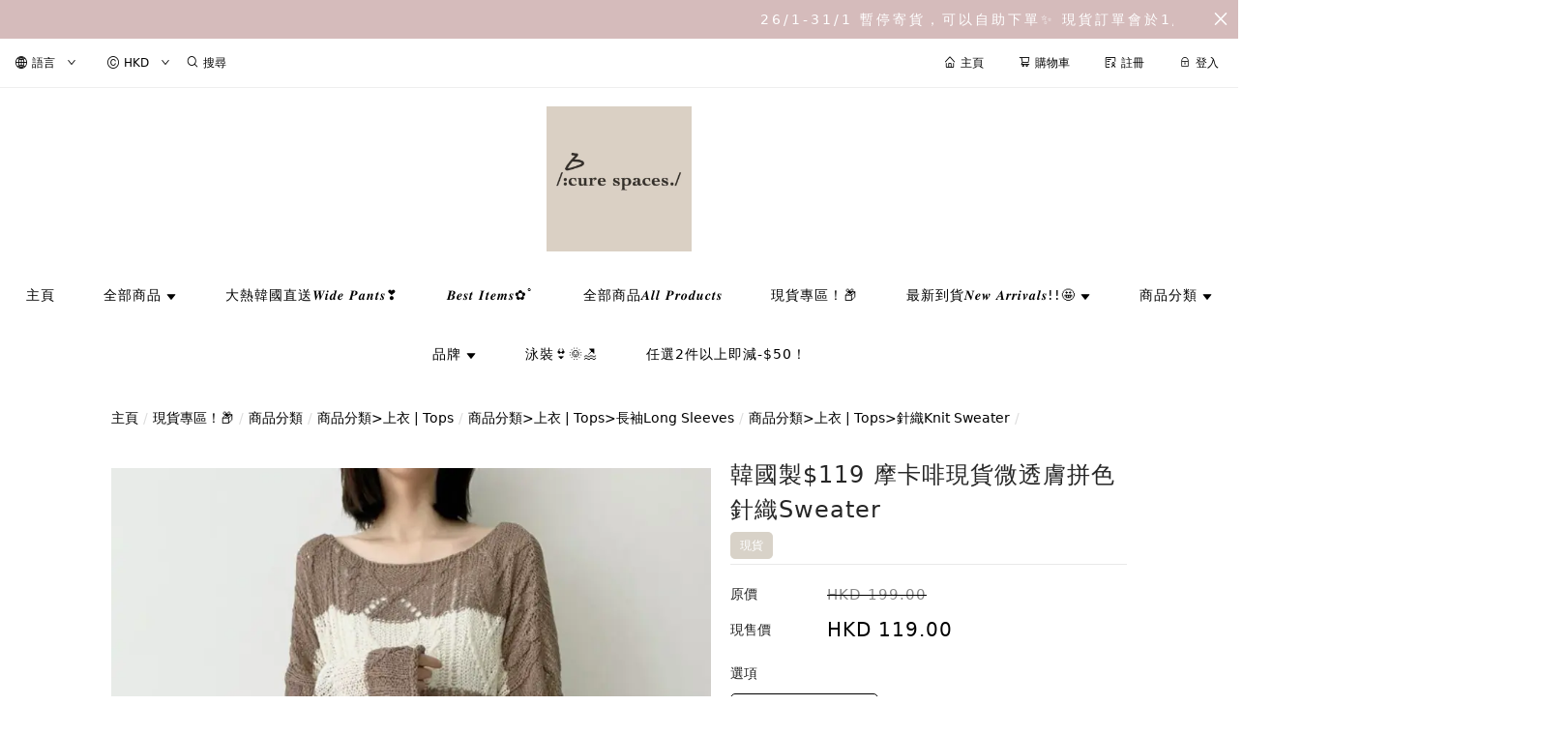

--- FILE ---
content_type: text/css
request_url: https://cdn.shopages3.com/buyer/build/202305/App.3237210dea599b79090b.css
body_size: 112445
content:
.InternalServerError__root___C2F{text-align:center;width:100%;padding:50px}.InternalServerError__root___C2F>div{width:500px;max-width:100%;padding:20px;margin:auto;border-radius:3px}.InternalServerError__container___1sb{text-align:left}.InternalServerError__img___IOH{display:inline-block;max-width:100%;width:500px}.InternalServerError__header___QUs{font-size:40px;color:#000;font-weight:bold;margin-bottom:5px}.InternalServerError__title___hKk{font-size:20px;color:#000;margin-bottom:10px}.InternalServerError__caption___atT{font-size:14px;color:#aaa;margin-bottom:20px}.InternalServerError__button___NAX{background:#0095ff;color:#fff;line-height:35px;height:auto;border:none;padding:0px 20px;width:auto;margin-bottom:15px}.InternalServerError__button___NAX:hover{background:#0070c0;color:#fff}.InternalServerError__button___NAX:focus{background:#0095ff;color:#fff}.InternalServerError__button___NAX:active{background:#0095ff;color:#fff}.InternalServerError__button___NAX>span{font-size:14px}@media only screen and (max-width: 768px){.InternalServerError__root___C2F{padding:30px 20px}.InternalServerError__header___QUs{font-size:30px}.InternalServerError__title___hKk{font-size:17px}}

.Error__title___dCf{color:#000;font-size:30px;font-weight:300;letter-spacing:2px;margin-bottom:30px;margin-top:-20px}.Error__icon___YXn{font-size:100px;height:auto;display:block;line-height:1;width:auto;color:#000;margin:auto}.Error__desc___xkA{font-size:17px;font-weight:400;letter-spacing:1px;margin-bottom:30px}.Error__code___FzZ{font-size:17px;font-weight:400;letter-spacing:1px;margin-bottom:20px}.Error__button___Wuf{background:#0071ff;color:#fff;border-radius:100px;padding:15px 40px;height:auto;font-size:17px;border:none}.Error__button___Wuf:hover{background:#0253bb;color:#fff}@media only screen and (max-width: 768px){.Error__title___dCf{font-size:25px;text-align:center}.Error__code___FzZ{text-align:center}}

.Closed__title___uui{color:#4c5259;font-size:30px;font-weight:300;letter-spacing:2px;margin-bottom:30px;margin-top:-20px;text-align:center}.Closed__desc___RAq{font-size:17px;font-weight:400;letter-spacing:1px;margin-bottom:30px;text-align:center}.Closed__code___g6S{text-align:center;font-size:17px;font-weight:400;letter-spacing:1px;margin-bottom:20px}@media only screen and (max-width: 768px){.Closed__title___uui{font-size:30px}}.Closed__unsupportedOverlay___tAW{position:fixed;width:100%;height:100%;top:0;left:0;right:0;bottom:0;background-color:rgba(0,0,0,0.6);z-index:2;display:-webkit-box;display:-webkit-flex;display:-ms-flexbox;display:flex;-webkit-box-orient:vertical;-webkit-box-direction:normal;-webkit-flex-direction:column;-ms-flex-direction:column;flex-direction:column;-webkit-box-align:center;-webkit-align-items:center;-ms-flex-align:center;align-items:center;-webkit-box-pack:center;-webkit-justify-content:center;-ms-flex-pack:center;justify-content:center;text-align:center}.Closed__unsupportedTitle___wpe{font-size:36px;color:#ccc;display:-webkit-box;display:-webkit-flex;display:-ms-flexbox;display:flex;-webkit-box-orient:vertical;-webkit-box-direction:normal;-webkit-flex-direction:column;-ms-flex-direction:column;flex-direction:column;-webkit-box-align:center;-webkit-align-items:center;-ms-flex-align:center;align-items:center;-webkit-box-pack:center;-webkit-justify-content:center;-ms-flex-pack:center;justify-content:center}.Closed__unsupportedTitle___wpe>*:first-child{margin-bottom:24px}

.Menu__mobileMenu___D4U .ant-menu-inline,.Menu__mobileMenu___D4U .ant-menu-item{font-size:15px}.Menu__desktopMenu___q5a{margin-top:20px}.Menu__tabNoBorder___APi .ant-tabs-bar{border-bottom:0px solid #fff}.Menu__hoverStyle___juR:hover{cursor:pointer}.Menu__editMenuButton___mCr{font-size:17px;border:none;border-radius:5px;height:50px;color:#fff;background:rgba(75,81,88,0.7)}.Menu__editMenuButton___mCr span{font-weight:300;padding-right:20px}.Menu__editMenuButton___mCr i{padding-left:20px}.Menu__editMenuButton___mCr:hover{background:rgba(75,81,88,0.9);color:#fff}.Menu__editMenuButton___mCr:focus{background:rgba(75,81,88,0.69);color:#fff}.Menu__editMenuButton___mCr:active{background:rgba(75,81,88,0.69);color:#fff}.Menu__editMenu___U9n{pointer-events:initial;z-index:10000;width:100%;height:100%;background:rgba(255,255,255,0.69);position:absolute;top:0px;border:none}@media only screen and (max-width: 768px){.Menu__desktopMenu___q5a{display:none}.Menu__editMenuButton___mCr{font-size:12px;height:35px}}.Menu__menuContainer___F2H{z-index:1001;top:0;right:0;width:100%}.Menu__floatingHomeButton___C7y{position:fixed;top:20px;left:20px;z-index:9999;background:#ffffffee;border-radius:9999px;padding:12px 24px;display:-webkit-box;display:-webkit-flex;display:-ms-flexbox;display:flex;-webkit-box-align:center;-webkit-align-items:center;-ms-flex-align:center;align-items:center;gap:8px;-webkit-box-shadow:0 4px 12px rgba(0,0,0,0.15);box-shadow:0 4px 12px rgba(0,0,0,0.15);cursor:pointer;-webkit-transition:all 0.3s ease;-o-transition:all 0.3s ease;transition:all 0.3s ease}.Menu__floatingHomeButton___C7y:hover{-webkit-box-shadow:0 6px 16px rgba(0,0,0,0.2);box-shadow:0 6px 16px rgba(0,0,0,0.2);-webkit-transform:translateY(-2px);-ms-transform:translateY(-2px);-o-transform:translateY(-2px);transform:translateY(-2px)}.Menu__floatingHomeButton___C7y:active{-webkit-transform:translateY(0);-ms-transform:translateY(0);-o-transform:translateY(0);transform:translateY(0)}.Menu__floatingHomeIcon___9-9{font-size:18px;color:#333}.Menu__floatingHomeText___i8n{font-size:14px;font-weight:500;color:#333;white-space:nowrap}@media only screen and (max-width: 768px){.Menu__floatingHomeButton___C7y{top:15px;left:15px;padding:10px 20px}.Menu__floatingHomeIcon___9-9{font-size:16px}.Menu__floatingHomeText___i8n{font-size:13px}}

.CustomMenuItem__menuTitle___A2k{padding:10px 10px 10px}.CustomMenuItem__categoryMenu___BDo,.CustomMenuItem__subMenu___g5V{background:white;z-index:12;text-align:left;max-width:95vw}.CustomMenuItem__subCategoryTitle___4XG{color:#000}.CustomMenuItem__subMenuTitle___QS\+{color:#000}

.ThreeLevelAdvancedMenu__root___fOo{position:absolute}.ThreeLevelAdvancedMenu__root___fOo .ThreeLevelAdvancedMenu__container___zgz{display:-webkit-box;display:-webkit-flex;display:-ms-flexbox;display:flex;-webkit-align-content:flex-start;-ms-flex-line-pack:start;align-content:flex-start;-webkit-box-orient:vertical;-webkit-box-direction:normal;-webkit-flex-direction:column;-ms-flex-direction:column;flex-direction:column;-webkit-flex-wrap:wrap;-ms-flex-wrap:wrap;flex-wrap:wrap;max-height:360px;max-width:800px;min-height:45px;min-width:200px;background:#fff;-webkit-box-shadow:8px 8px 8px 0 rgba(0,0,0,0.03),-2px 8px 8px 0 rgba(0,0,0,0.03);box-shadow:8px 8px 8px 0 rgba(0,0,0,0.03),-2px 8px 8px 0 rgba(0,0,0,0.03);position:relative;overflow:hidden;scroll-behavior:smooth;z-index:15}.ThreeLevelAdvancedMenu__root___fOo .ThreeLevelAdvancedMenu__container___zgz .ThreeLevelAdvancedMenu__parentContainer___cz\+{display:contents}.ThreeLevelAdvancedMenu__root___fOo .ThreeLevelAdvancedMenu__container___zgz .ThreeLevelAdvancedMenu__parentContainer___cz\+ .ThreeLevelAdvancedMenu__childContainer___2HH{background:inherit;opacity:0;visibility:hidden;position:absolute;top:0;overflow-x:hidden;overflow-y:auto}.ThreeLevelAdvancedMenu__root___fOo .ThreeLevelAdvancedMenu__container___zgz .ThreeLevelAdvancedMenu__parentContainer___cz\+ .ThreeLevelAdvancedMenu__childContainer--expanded___M97{opacity:1;visibility:visible;z-index:1;background-color:#f7f7f7}.ThreeLevelAdvancedMenu__root___fOo .ThreeLevelAdvancedMenu__container___zgz .ThreeLevelAdvancedMenu__menuItem___OeY{width:200px;text-align:left;height:45px;display:-webkit-box;display:-webkit-flex;display:-ms-flexbox;display:flex;-webkit-box-align:center;-webkit-align-items:center;-ms-flex-align:center;align-items:center;-webkit-box-pack:justify;-webkit-justify-content:space-between;-ms-flex-pack:justify;justify-content:space-between;padding:0 0 0 15px}.ThreeLevelAdvancedMenu__root___fOo .ThreeLevelAdvancedMenu__container___zgz .ThreeLevelAdvancedMenu__menuItem___OeY .ThreeLevelAdvancedMenu__itemName___xhX{letter-spacing:0.5px;font-weight:400;font-size:15px;width:100%;padding:11.25px 0;white-space:nowrap;overflow:hidden;text-overflow:ellipsis;cursor:pointer}.ThreeLevelAdvancedMenu__root___fOo .ThreeLevelAdvancedMenu__container___zgz .ThreeLevelAdvancedMenu__menuItem___OeY .ThreeLevelAdvancedMenu__itemName___xhX:hover{color:#aaa !important}.ThreeLevelAdvancedMenu__root___fOo .ThreeLevelAdvancedMenu__container___zgz .ThreeLevelAdvancedMenu__menuItem___OeY .ThreeLevelAdvancedMenu__arrow___2pg{font-size:10px;border-radius:50%;padding:5px;margin-right:5px;cursor:pointer}.ThreeLevelAdvancedMenu__root___fOo .ThreeLevelAdvancedMenu__container___zgz .ThreeLevelAdvancedMenu__menuItem___OeY .ThreeLevelAdvancedMenu__arrow--expanded___XrJ{-webkit-transform:rotate(180deg);-ms-transform:rotate(180deg);-o-transform:rotate(180deg);transform:rotate(180deg)}.ThreeLevelAdvancedMenu__root___fOo .ThreeLevelAdvancedMenu__swipingContainer___jl0{display:-webkit-box;display:-webkit-flex;display:-ms-flexbox;display:flex;width:100px;height:40px;position:relative;z-index:15;background:inherit;color:inherit}.ThreeLevelAdvancedMenu__root___fOo .ThreeLevelAdvancedMenu__swipingContainer___jl0 .ThreeLevelAdvancedMenu__directionButton___uow{width:50%;height:100%;border:0.5px solid #fff;cursor:pointer;line-height:40px;text-align:center}

.CustomMenuItem__root___TKN{display:-webkit-box;display:-webkit-flex;display:-ms-flexbox;display:flex;-webkit-box-orient:horizontal;-webkit-box-direction:normal;-webkit-flex-flow:row wrap;-ms-flex-flow:row wrap;flex-flow:row wrap}.CustomMenuItem__container___UQs{display:inline-block;position:relative}.CustomMenuItem__menuTitle___X3t{font-size:14px;letter-spacing:1px;padding:20px 15px;margin:0px 10px;display:block;color:#000;text-decoration:none;text-underline-offset:5px}.CustomMenuItem__hamburgerIcon___I0D{height:30px;padding:0 10px;border:0;opacity:0.3;background:transparent}.CustomMenuItem__hamburgerIcon___I0D:hover{border:0;opacity:0.5}.CustomMenuItem__hamburgerIcon___I0D p{width:25px;margin:6px 0;border-radius:15px;height:2px}.CustomMenuItem__selectedMenuTitle___9oV{font-size:14px;letter-spacing:1px;padding:20px 15px;margin:0px 10px;display:block;color:#000;text-decoration:none;text-underline-offset:5px}.CustomMenuItem__menuTitle___X3t:hover{opacity:0.8}.CustomMenuItem__categoryMenu___IdL{display:-webkit-box;display:-webkit-flex;display:-ms-flexbox;display:flex;visibility:collapse;position:absolute;width:-webkit-fit-content;width:-moz-fit-content;width:fit-content;top:95%;width:-webkit-max-content;width:-moz-max-content;width:max-content;max-height:500px;overflow-y:scroll;background-color:white;font-size:14px;-webkit-box-shadow:0px 0px 5px 0px rgba(0,0,0,0.13);box-shadow:0px 0px 5px 0px rgba(0,0,0,0.13);border-radius:0px;z-index:12;padding:20px 0px 0px 30px}.CustomMenuItem__subMenu___PXO{display:block;visibility:collapse;position:absolute;background-color:white;font-size:14px;-webkit-box-shadow:0px 0px 5px 0px rgba(0,0,0,0.13);box-shadow:0px 0px 5px 0px rgba(0,0,0,0.13);border-radius:0px;z-index:99;padding:5px 10px !important;width:-webkit-min-content !important;width:-moz-min-content !important;width:min-content !important;min-width:100%;left:50%;-webkit-transform:translate(-50%);-ms-transform:translate(-50%);-o-transform:translate(-50%);transform:translate(-50%)}.CustomMenuItem__container___UQs ::-webkit-scrollbar{display:none}.CustomMenuItem__advancedMenuContainer___90w{visibility:hidden;opacity:0}.CustomMenuItem__container___UQs:hover .CustomMenuItem__categoryMenu___IdL{visibility:visible;-webkit-box-align:start;-webkit-align-items:flex-start;-ms-flex-align:start;align-items:flex-start}.CustomMenuItem__container___UQs:hover ::-webkit-scrollbar{display:block}.CustomMenuItem__container___UQs:hover .CustomMenuItem__subMenu___PXO{visibility:visible}.CustomMenuItem__container___UQs:hover .CustomMenuItem__advancedMenuContainer___90w{visibility:visible;opacity:1}.CustomMenuItem__catColumnContainer___XZ\+{width:180px;padding-right:30px;display:inline-block;vertical-align:top}.CustomMenuItem__catColumnChild___dEq{width:100%;margin-bottom:37.5px}.CustomMenuItem__mainCategoryTitle___WBd{border-bottom:1px solid;font-size:14px;display:block;padding-bottom:7px;color:#aaa;margin-bottom:5px;text-overflow:ellipsis;overflow:hidden;min-width:130px}.CustomMenuItem__subCategoryTitle___402{color:inherit;line-height:25px;width:100%;text-overflow:ellipsis;overflow:hidden}.CustomMenuItem__subMenuTitle___Ajz{margin:auto;width:-webkit-max-content;width:-moz-max-content;width:max-content;color:#000;line-height:25px;padding:5px 7px 5px 10px;white-space:break-spaces;display:block}.CustomMenuItem__subMenuTitle___Ajz:hover{opacity:0.8}.CustomMenuItem__secondLevelItem___Odx{display:-webkit-box;display:-webkit-flex;display:-ms-flexbox;display:flex}.CustomMenuItem__thirdLevelMenu___eZ9{visibility:hidden;opacity:0;-webkit-transform:translateY(-20px);-ms-transform:translateY(-20px);-o-transform:translateY(-20px);transform:translateY(-20px);position:absolute;left:100%;width:-webkit-max-content;width:-moz-max-content;width:max-content;-webkit-box-shadow:0 2px 5px 0 rgba(0,0,0,0.28);box-shadow:0 2px 5px 0 rgba(0,0,0,0.28);-webkit-transition:0.1s;-o-transition:0.1s;transition:0.1s;padding:3px 10px !important;background:rgba(255,255,255,0.9);top:unset !important;z-index:0}.CustomMenuItem__secondLevelItem___Odx:hover .CustomMenuItem__thirdLevelMenu___eZ9{visibility:visible;opacity:1;-webkit-transform:translateY(0);-ms-transform:translateY(0);-o-transform:translateY(0);transform:translateY(0);z-index:99}.CustomMenuItem__thirdLevelItem___r9Q{width:100%}

.DesktopHeader__button___cvo{margin-left:1px;border-top:0px solid #000 !important;border-left:0px solid #000 !important;border-right:0px solid #000 !important;border-radius:0px;height:50px;background:none;border-bottom:0px solid #eeeeee;color:inherit !important}.DesktopHeader__button___cvo:focus{border-bottom:1px solid #eeeeee}.DesktopHeader__button___cvo:active{border-bottom:1px solid #eeeeee}.DesktopHeader__button___cvo:hover{background:#cccccc;border-bottom:1px solid #eeeeee}.DesktopHeader__button___cvo span{margin:5px !important}.DesktopHeader__search___K1u{margin-left:1px;border-top:0px solid #000 !important;border-left:0px solid #000 !important;border-right:0px solid #000 !important;border-radius:0px;height:50px;background:none;border-bottom:0px solid #eeeeee;display:-webkit-box;display:-webkit-flex;display:-ms-flexbox;display:flex;font-size:12px;font-weight:500}.DesktopHeader__search___K1u>i{-webkit-align-self:center;-ms-flex-item-align:center;align-self:center;padding-right:5px}.DesktopHeader__search___K1u>div{-webkit-box-pack:center;-webkit-justify-content:center;-ms-flex-pack:center;justify-content:center;display:-webkit-box;display:-webkit-flex;display:-ms-flexbox;display:flex}.DesktopHeader__search___K1u>div:hover{cursor:pointer}.DesktopHeader__search___K1u>div>span{-webkit-align-self:center;-ms-flex-item-align:center;align-self:center}.DesktopHeader__search___K1u>input{-webkit-align-self:center;-ms-flex-item-align:center;align-self:center;border:0;width:0px;outline:unset;background:inherit;border-bottom:solid 0px;-webkit-transition:all 0.5s;-o-transition:all 0.5s;transition:all 0.5s;visibility:hidden;opacity:0}.DesktopHeader__search___K1u:hover>input{outline:unset;border-bottom:solid 1px;width:150px;visibility:visible;opacity:1}.DesktopHeader__search___K1u:focus>input{outline:unset;border-bottom:solid 1px;width:150px;visibility:visible;opacity:1}.DesktopHeader__search___K1u>input:focus{width:150px;border-bottom:solid 1px;visibility:visible;opacity:1}.DesktopHeader__barButton___eof{background:#fff;display:none}.DesktopHeader__moreButton___HHw{background:#fff;margin-left:1px;border:0px solid #000 !important;border-radius:0px;height:50px;width:50px;background:none;font-size:25px}.DesktopHeader__navigationTitle___Jm\+{background:#fff;position:absolute;left:50px;right:50px;top:0;height:50px;text-align:center;font-size:16px;font-weight:300;line-height:50px}.DesktopHeader__menu___ju3 li ul{max-height:300px;overflow-y:scroll}.DesktopHeader__tabStyle___eou{margin:0px 40px;color:#d8c179;font-size:14px;font-weight:300;letter-spacing:2px;height:80px;line-height:80px}.DesktopHeader__tabStyleSelected___OTg{margin:0px 40px;color:#000;font-size:14px;font-weight:400;letter-spacing:2px;height:80px;line-height:80px}@media only screen and (max-width: 768px){.DesktopHeader__barButton___eof{display:block}}.DesktopHeader__currencySearchBar___0Oe{cursor:not-allowed;padding:5px;border-bottom:1px solid #dcdcdc}.DesktopHeader__link___Mqa{color:inherit !important}

.ShoppingCartDropdown__dropdownCart___fFs{color:#000;display:grid;width:400px;border-radius:5px;-webkit-transform:scale(0.9);-ms-transform:scale(0.9);-o-transform:scale(0.9);transform:scale(0.9);-webkit-transform-origin:top right;-ms-transform-origin:top right;-o-transform-origin:top right;transform-origin:top right}.ShoppingCartDropdown__dropdownCart___fFs .ShoppingCartDropdown__itemContainer___SUH{max-height:50vh;overflow-y:auto}.ShoppingCartDropdown__dropdownCart___fFs .ShoppingCartDropdown__itemContainer___SUH .ShoppingCartDropdown__cell___7Yw{padding:0px 15px;display:grid;grid-template-columns:25% 75%}.ShoppingCartDropdown__dropdownCart___fFs .ShoppingCartDropdown__itemContainer___SUH .ShoppingCartDropdown__cell___7Yw:not(:last-child){border-bottom:1px solid #eeeeee}.ShoppingCartDropdown__dropdownCart___fFs .ShoppingCartDropdown__itemContainer___SUH .ShoppingCartDropdown__cell___7Yw .ShoppingCartDropdown__icon___LVF{margin:auto 0px;width:60px;height:60px;border:1px solid #eee}.ShoppingCartDropdown__dropdownCart___fFs .ShoppingCartDropdown__itemContainer___SUH .ShoppingCartDropdown__cell___7Yw .ShoppingCartDropdown__icon___LVF img{-o-object-fit:cover;object-fit:cover;width:100%;height:100%}.ShoppingCartDropdown__dropdownCart___fFs .ShoppingCartDropdown__itemContainer___SUH .ShoppingCartDropdown__cell___7Yw .ShoppingCartDropdown__info___SPN{font-size:14px;padding:10px 0px}.ShoppingCartDropdown__dropdownCart___fFs .ShoppingCartDropdown__itemContainer___SUH .ShoppingCartDropdown__cell___7Yw .ShoppingCartDropdown__info___SPN .ShoppingCartDropdown__box___oOl{margin-bottom:5px;display:grid;grid-template-columns:80% 20%}.ShoppingCartDropdown__dropdownCart___fFs .ShoppingCartDropdown__itemContainer___SUH .ShoppingCartDropdown__cell___7Yw .ShoppingCartDropdown__info___SPN .ShoppingCartDropdown__itemName___lMC{font-size:12pt}.ShoppingCartDropdown__dropdownCart___fFs .ShoppingCartDropdown__itemContainer___SUH .ShoppingCartDropdown__cell___7Yw .ShoppingCartDropdown__info___SPN .ShoppingCartDropdown__itemName___lMC u{color:#000}.ShoppingCartDropdown__dropdownCart___fFs .ShoppingCartDropdown__itemContainer___SUH .ShoppingCartDropdown__cell___7Yw .ShoppingCartDropdown__info___SPN .ShoppingCartDropdown__itemName___lMC>span{display:inline-block;-webkit-transition:3.5s;-o-transition:3.5s;transition:3.5s;-webkit-transition-timing-function:linear;-o-transition-timing-function:linear;transition-timing-function:linear;position:relative;top:5px;width:160px;overflow:hidden;text-overflow:ellipsis;white-space:nowrap}.ShoppingCartDropdown__dropdownCart___fFs .ShoppingCartDropdown__itemContainer___SUH .ShoppingCartDropdown__cell___7Yw .ShoppingCartDropdown__info___SPN .ShoppingCartDropdown__itemName___lMC .ShoppingCartDropdown__giftTag___bwY{font-size:12px;padding:5px 10px;border-radius:5px;width:-webkit-max-content;width:-moz-max-content;width:max-content;background-color:#0095ff;color:#fff;margin-top:10px}.ShoppingCartDropdown__dropdownCart___fFs .ShoppingCartDropdown__itemContainer___SUH .ShoppingCartDropdown__cell___7Yw .ShoppingCartDropdown__info___SPN .ShoppingCartDropdown__itemAmnt___lKH{position:relative;font-size:12pt;font-weight:500;line-height:30px}.ShoppingCartDropdown__dropdownCart___fFs .ShoppingCartDropdown__itemContainer___SUH .ShoppingCartDropdown__cell___7Yw .ShoppingCartDropdown__info___SPN .ShoppingCartDropdown__itemAmnt___lKH table{position:absolute;bottom:0px;right:0px;width:100px}.ShoppingCartDropdown__dropdownCart___fFs .ShoppingCartDropdown__itemContainer___SUH .ShoppingCartDropdown__cell___7Yw .ShoppingCartDropdown__removeButton___Umu{position:relative;right:-20px;color:#aaa;border:none}.ShoppingCartDropdown__dropdownCart___fFs .ShoppingCartDropdown__itemContainer___SUH .ShoppingCartDropdown__cell___7Yw .ShoppingCartDropdown__quantityButton___BF9{margin:5px;width:5px;padding-left:0 !important;padding-right:11px !important}.ShoppingCartDropdown__dropdownCart___fFs .ShoppingCartDropdown__summary___r\+p{display:grid;grid-template-columns:60% 40%;padding:10px 15px;border-top:1px solid #eeeeee}.ShoppingCartDropdown__dropdownCart___fFs .ShoppingCartDropdown__summary___r\+p .ShoppingCartDropdown__total___0BM{border:none}.ShoppingCartDropdown__dropdownCart___fFs .ShoppingCartDropdown__summary___r\+p .ShoppingCartDropdown__total___0BM h1{font-size:20px}.ShoppingCartDropdown__dropdownCart___fFs .ShoppingCartDropdown__summary___r\+p .ShoppingCartDropdown__checkout___31Q{margin:auto 0px;line-height:50px;height:auto;border:none;border-radius:3px;color:#ffffff;text-align:center;font-size:16px}.ShoppingCartDropdown__dropdownCart___fFs .ShoppingCartDropdown__summary___r\+p .ShoppingCartDropdown__checkout___31Q:hover{color:#ffffff;opacity:0.7}.ShoppingCartDropdown__dropdownCart___fFs .ShoppingCartDropdown__summary___r\+p .ShoppingCartDropdown__checkout___31Q>a{-webkit-transition:all 0s;-o-transition:all 0s;transition:all 0s}.ShoppingCartDropdown__dropdownCart___fFs .ShoppingCartDropdown__cartEmptyDisplay___MBs{padding:25px 15px;margin:auto;color:rgba(0,0,0,0.43);font-size:14px;text-align:center}

.Login__row___z8X{display:-webkit-box;display:-webkit-flex;display:-ms-flexbox;display:flex;-webkit-box-align:center;-webkit-align-items:center;-ms-flex-align:center;align-items:center}.Login__col___ZJv{border-radius:5px;padding-bottom:50px;margin:auto;width:90%;max-width:500px;color:#000}.Login__col___ZJv .ant-form-item{margin-bottom:15px}.Login__col___ZJv .ant-checkbox-checked .ant-checkbox-inner{background-color:#000}.Login__is_disabled_membership___uLT{display:-webkit-box;display:-webkit-flex;display:-ms-flexbox;display:flex;font-size:1rem;width:100%;min-height:30rem;text-align:center;-webkit-box-pack:center;-webkit-justify-content:center;-ms-flex-pack:center;justify-content:center;line-height:30rem}.Login__loginTitle___pqQ{color:#000;margin-bottom:5px;font-size:25px;text-align:left;font-weight:bold}.Login__loginSubtitle___oOf{font-size:14px;margin-bottom:30px;color:#888;text-align:left}Button.Login__block___xmE{width:100%}.Login__logo___qJD{text-align:center}.Login__logo___qJD .Login__img___w-4{max-width:200px}.Login__hoverPointer___one:hover{cursor:pointer}.Login__login-form___2YN .Login__login-form-button___58g{border-radius:var(--shopage-global-border-radius);color:white;border:black;width:100%}.Login__login-form___2YN .Login__login-form-button___58g:after{border-color:black}.Login__login-form___2YN .Login__login-form-register-button___WLB{border-radius:var(--shopage-global-border-radius);color:white;border:#aaa;width:100%}.Login__login-form___2YN .Login__login-form-register-button___WLB:after{border-color:black}.Login__login-form___2YN .Login__login-form-register-button___WLB:hover{color:#fff}.Login__login-form___2YN .Login__input___CD0{padding:6px 7px;height:40px;border-radius:var(--shopage-global-border-radius);line-height:50px;font-size:14px}.Login__register___o0N{text-align:right}.Login__password___IMS{margin-bottom:0 !important}.Login__message___3VX{white-space:pre-line}.Login__button___YW9{height:50px;border:0px;color:#fff;font-size:15px;margin-top:0px;letter-spacing:0.5px}.Login__button___YW9:hover{color:#fff;opacity:0.7}.Login__button___YW9:active{color:#fff}.Login__button___YW9:focus{color:#fff}.Login__loginAsButton___dOh{font-size:14px;width:100%;padding:15px 10px;height:auto;border:none;color:#fff}.Login__loginAsButton___dOh:hover{color:#fff;border:none}.Login__loginAsButton___dOh:active{color:#fff;border:none}.Login__loginAsButton___dOh:focus{color:#fff;border:none}@media only screen and (max-width: 768px){.Login__row___z8X{height:auto !important}.Login__col___ZJv{border-radius:5px;padding-bottom:50px;width:90%}.Login__col___ZJv input{font-size:16px !important}.Login__login-form___2YN .Login__input___CD0{font-size:16px}}

.CheckoutButton__action_button___sjY{margin-top:20px;height:50px;width:100%;font-size:15px;font-weight:normal;border:0px solid #0095ff;color:#fff}.CheckoutButton__action_button___sjY>i{font-weight:bold}.CheckoutButton__action_button___sjY:hover{border:0px solid #007fd9;color:#fff;opacity:0.7}.CheckoutButton__action_button___sjY:active{border:0px solid #0095ff;color:#fff;opacity:0.7}.CheckoutButton__action_button___sjY:focus{border:0px solid #0095ff;color:#fff;opacity:0.7}.CheckoutButton__alipay_button___ZCs{margin-top:20px;height:50px;width:100%;font-size:15px;font-weight:normal;border:0px solid #379df3;background:#379df3;color:#fff}.CheckoutButton__alipay_button___ZCs img{vertical-align:middle}.CheckoutButton__alipay_button___ZCs span{vertical-align:middle}.CheckoutButton__alipay_button___ZCs:hover{border:0px solid #007fd9;background:#007fd9;color:#fff}.CheckoutButton__alipay_button___ZCs:active{border:0px solid #379df3;background:#379df3;color:#fff}.CheckoutButton__alipay_button___ZCs:focus{border:0px solid #379df3;background:#379df3;color:#fff}

.dangerouslySetInnerHTML * {
  max-width: 100% !important;
}
.dangerouslySetInnerHTML img {
  height: auto !important;
  max-width: 100% !important;
}
.ant-form-item-control.has-error .note-editor.note-frame.panel.panel-default {
  border-color: red;
}
.ant-form-item-control.has-error .note-editor.note-frame.panel.panel-default:hover {
  border-color: red;
}
.form-group {
  margin-bottom: 15px;
}
.form-control {
  display: block;
  width: 100%;
  height: 34px;
  padding: 6px 12px;
  font-size: 14px;
  line-height: 1.42857143;
  color: #555555;
  background-color: #fff;
  background-image: none;
  border: 1px solid #ccc;
  border-radius: 4px;
  -webkit-box-shadow: inset 0 1px 1px rgba(0, 0, 0, 0.075);
  box-shadow: inset 0 1px 1px rgba(0, 0, 0, 0.075);
  -webkit-transition: border-color ease-in-out 0.15s, box-shadow ease-in-out 0.15s;
  -o-transition: border-color ease-in-out 0.15s, box-shadow ease-in-out 0.15s;
  transition: border-color ease-in-out 0.15s, box-shadow ease-in-out 0.15s;
}
.form-control:focus {
  border-color: #66afe9;
  outline: 0;
  -webkit-box-shadow: inset 0 1px 1px rgba(0, 0, 0, 0.075), 0 0 8px rgba(102, 175, 233, 0.6);
  box-shadow: inset 0 1px 1px rgba(0, 0, 0, 0.075), 0 0 8px rgba(102, 175, 233, 0.6);
}
.tooltip {
  position: absolute;
  z-index: 1070;
  display: block;
  font-family: "Helvetica Neue", Helvetica, Arial, sans-serif;
  font-style: normal;
  font-weight: normal;
  letter-spacing: normal;
  line-break: auto;
  line-height: 1.42857143;
  text-align: left;
  text-align: start;
  text-decoration: none;
  text-shadow: none;
  text-transform: none;
  white-space: normal;
  word-break: normal;
  word-spacing: normal;
  word-wrap: normal;
  font-size: 12px;
  opacity: 0;
  filter: alpha(opacity=0);
}
.tooltip.in {
  opacity: 0.9;
  filter: alpha(opacity=90);
}
.tooltip.top {
  margin-top: -3px;
  padding: 5px 0;
}
.tooltip.right {
  margin-left: 3px;
  padding: 0 5px;
}
.tooltip.bottom {
  margin-top: 3px;
  padding: 5px 0;
}
.tooltip.left {
  margin-left: -3px;
  padding: 0 5px;
}
.tooltip-inner {
  max-width: 200px;
  padding: 3px 8px;
  color: #fff;
  text-align: center;
  background-color: #000;
  border-radius: 4px;
}
.tooltip-arrow {
  position: absolute;
  width: 0;
  height: 0;
  border-color: transparent;
  border-style: solid;
}
.tooltip.top .tooltip-arrow {
  bottom: 0;
  left: 50%;
  margin-left: -5px;
  border-width: 5px 5px 0;
  border-top-color: #000;
}
.tooltip.top-left .tooltip-arrow {
  bottom: 0;
  right: 5px;
  margin-bottom: -5px;
  border-width: 5px 5px 0;
  border-top-color: #000;
}
.tooltip.top-right .tooltip-arrow {
  bottom: 0;
  left: 5px;
  margin-bottom: -5px;
  border-width: 5px 5px 0;
  border-top-color: #000;
}
.tooltip.right .tooltip-arrow {
  top: 50%;
  left: 0;
  margin-top: -5px;
  border-width: 5px 5px 5px 0;
  border-right-color: #000;
}
.tooltip.left .tooltip-arrow {
  top: 50%;
  right: 0;
  margin-top: -5px;
  border-width: 5px 0 5px 5px;
  border-left-color: #000;
}
.tooltip.bottom .tooltip-arrow {
  top: 0;
  left: 50%;
  margin-left: -5px;
  border-width: 0 5px 5px;
  border-bottom-color: #000;
}
.tooltip.bottom-left .tooltip-arrow {
  top: 0;
  right: 5px;
  margin-top: -5px;
  border-width: 0 5px 5px;
  border-bottom-color: #000;
}
.tooltip.bottom-right .tooltip-arrow {
  top: 0;
  left: 5px;
  margin-top: -5px;
  border-width: 0 5px 5px;
  border-bottom-color: #000;
}
.modal-open {
  overflow: hidden;
}
.modal {
  display: none;
  overflow: hidden;
  position: fixed;
  top: 0;
  right: 0;
  bottom: 0;
  left: 0;
  z-index: 1050;
  -webkit-overflow-scrolling: touch;
  outline: 0;
}
.modal.fade .modal-dialog {
  -webkit-transform: translate(0, -25%);
  -ms-transform: translate(0, -25%);
  -o-transform: translate(0, -25%);
  transform: translate(0, -25%);
  -webkit-transition: -webkit-transform 0.3s ease-out;
  -moz-transition: -moz-transform 0.3s ease-out;
  -o-transition: -o-transform 0.3s ease-out;
  transition: transform 0.3s ease-out;
}
.modal.in .modal-dialog {
  -webkit-transform: translate(0, 0);
  -ms-transform: translate(0, 0);
  -o-transform: translate(0, 0);
  transform: translate(0, 0);
}
.modal-open .modal {
  overflow-x: hidden;
  overflow-y: auto;
}
.modal-dialog {
  position: relative;
  width: auto;
  margin: 10px;
}
.modal-content {
  position: relative;
  background-color: #fff;
  border: 1px solid #999;
  border: 1px solid rgba(0, 0, 0, 0.2);
  border-radius: 6px;
  -webkit-box-shadow: 0 3px 9px rgba(0, 0, 0, 0.5);
  box-shadow: 0 3px 9px rgba(0, 0, 0, 0.5);
  background-clip: padding-box;
  outline: 0;
}
.modal-backdrop {
  position: fixed;
  top: 0;
  right: 0;
  bottom: 0;
  left: 0;
  z-index: 1040;
  background-color: #000;
}
.modal-backdrop.fade {
  opacity: 0;
  filter: alpha(opacity=0);
}
.modal-backdrop.in {
  opacity: 0.5;
  filter: alpha(opacity=50);
}
.modal-header {
  padding: 15px;
  border-bottom: 1px solid #e5e5e5;
}
.modal-header .close {
  margin-top: -2px;
}
.modal-title {
  margin: 0;
  line-height: 1.42857143;
}
.modal-body {
  position: relative;
  padding: 15px;
}
.modal-footer {
  padding: 15px;
  text-align: right;
  border-top: 1px solid #e5e5e5;
}
.modal-footer .btn + .btn {
  margin-left: 5px;
  margin-bottom: 0;
}
.modal-footer .btn-group .btn + .btn {
  margin-left: -1px;
}
.modal-footer .btn-block + .btn-block {
  margin-left: 0;
}
.modal-scrollbar-measure {
  position: absolute;
  top: -9999px;
  width: 50px;
  height: 50px;
  overflow: scroll;
}
@media (min-width: 768px) {
  .modal-dialog {
    width: 600px;
    margin: 30px auto;
  }
  .modal-content {
    -webkit-box-shadow: 0 5px 15px rgba(0, 0, 0, 0.5);
    box-shadow: 0 5px 15px rgba(0, 0, 0, 0.5);
  }
  .modal-sm {
    width: 300px;
  }
}
@media (min-width: 992px) {
  .modal-lg {
    width: 900px;
  }
}
.close {
  float: right;
  font-size: 21px;
  font-weight: bold;
  line-height: 1;
  color: #000;
  text-shadow: 0 1px 0 #fff;
  opacity: 0.2;
  filter: alpha(opacity=20);
}
.close:hover,
.close:focus {
  color: #000;
  text-decoration: none;
  cursor: pointer;
  opacity: 0.5;
  filter: alpha(opacity=50);
}
button.close {
  padding: 0;
  cursor: pointer;
  background: transparent;
  border: 0;
  -webkit-appearance: none;
}
.btn {
  display: inline-block;
  margin-bottom: 0;
  font-weight: normal;
  text-align: center;
  vertical-align: middle;
  touch-action: manipulation;
  cursor: pointer;
  background-image: none;
  border: 1px solid transparent;
  white-space: nowrap;
  padding: 6px 12px;
  font-size: 14px;
  line-height: 1.42857143;
  border-radius: 4px;
  -webkit-user-select: none;
  -moz-user-select: none;
  -ms-user-select: none;
  user-select: none;
}
.btn:focus,
.btn:active:focus,
.btn.active:focus,
.btn.focus,
.btn:active.focus,
.btn.active.focus {
  outline: thin dotted;
  outline: 5px auto -webkit-focus-ring-color;
  outline-offset: -2px;
}
.btn:hover,
.btn:focus,
.btn.focus {
  color: #333;
  text-decoration: none;
}
.btn:active,
.btn.active {
  outline: 0;
  background-image: none;
  -webkit-box-shadow: inset 0 3px 5px rgba(0, 0, 0, 0.125);
  box-shadow: inset 0 3px 5px rgba(0, 0, 0, 0.125);
}
.btn.disabled,
.btn[disabled],
fieldset[disabled] .btn {
  cursor: not-allowed;
  opacity: 0.65;
  filter: alpha(opacity=65);
  -webkit-box-shadow: none;
  box-shadow: none;
}
a.btn.disabled,
fieldset[disabled] a.btn {
  pointer-events: none;
}
.btn-default {
  color: #333;
  background-color: #fff;
  border-color: #ccc;
}
.btn-default:focus,
.btn-default.focus {
  color: #333;
  background-color: #e6e6e6;
  border-color: #8c8c8c;
}
.btn-default:hover {
  color: #333;
  background-color: #e6e6e6;
  border-color: #adadad;
}
.btn-default:active,
.btn-default.active,
.open > .dropdown-toggle.btn-default {
  color: #333;
  background-color: #e6e6e6;
  border-color: #adadad;
}
.btn-default:active:hover,
.btn-default.active:hover,
.open > .dropdown-toggle.btn-default:hover,
.btn-default:active:focus,
.btn-default.active:focus,
.open > .dropdown-toggle.btn-default:focus,
.btn-default:active.focus,
.btn-default.active.focus,
.open > .dropdown-toggle.btn-default.focus {
  color: #333;
  background-color: #d4d4d4;
  border-color: #8c8c8c;
}
.btn-default:active,
.btn-default.active,
.open > .dropdown-toggle.btn-default {
  background-image: none;
}
.btn-default.disabled:hover,
.btn-default[disabled]:hover,
fieldset[disabled] .btn-default:hover,
.btn-default.disabled:focus,
.btn-default[disabled]:focus,
fieldset[disabled] .btn-default:focus,
.btn-default.disabled.focus,
.btn-default[disabled].focus,
fieldset[disabled] .btn-default.focus {
  background-color: #fff;
  border-color: #ccc;
}
.btn-default .badge {
  color: #fff;
  background-color: #333;
}
.btn-primary {
  color: #fff;
  background-color: #337ab7;
  border-color: #2e6da4;
}
.btn-primary:focus,
.btn-primary.focus {
  color: #fff;
  background-color: #286090;
  border-color: #122b40;
}
.btn-primary:hover {
  color: #fff;
  background-color: #286090;
  border-color: #204d74;
}
.btn-primary:active,
.btn-primary.active,
.open > .dropdown-toggle.btn-primary {
  color: #fff;
  background-color: #286090;
  border-color: #204d74;
}
.btn-primary:active:hover,
.btn-primary.active:hover,
.open > .dropdown-toggle.btn-primary:hover,
.btn-primary:active:focus,
.btn-primary.active:focus,
.open > .dropdown-toggle.btn-primary:focus,
.btn-primary:active.focus,
.btn-primary.active.focus,
.open > .dropdown-toggle.btn-primary.focus {
  color: #fff;
  background-color: #204d74;
  border-color: #122b40;
}
.btn-primary:active,
.btn-primary.active,
.open > .dropdown-toggle.btn-primary {
  background-image: none;
}
.btn-primary.disabled:hover,
.btn-primary[disabled]:hover,
fieldset[disabled] .btn-primary:hover,
.btn-primary.disabled:focus,
.btn-primary[disabled]:focus,
fieldset[disabled] .btn-primary:focus,
.btn-primary.disabled.focus,
.btn-primary[disabled].focus,
fieldset[disabled] .btn-primary.focus {
  background-color: #337ab7;
  border-color: #2e6da4;
}
.btn-primary .badge {
  color: #337ab7;
  background-color: #fff;
}
.btn-success {
  color: #fff;
  background-color: #5cb85c;
  border-color: #4cae4c;
}
.btn-success:focus,
.btn-success.focus {
  color: #fff;
  background-color: #449d44;
  border-color: #255625;
}
.btn-success:hover {
  color: #fff;
  background-color: #449d44;
  border-color: #398439;
}
.btn-success:active,
.btn-success.active,
.open > .dropdown-toggle.btn-success {
  color: #fff;
  background-color: #449d44;
  border-color: #398439;
}
.btn-success:active:hover,
.btn-success.active:hover,
.open > .dropdown-toggle.btn-success:hover,
.btn-success:active:focus,
.btn-success.active:focus,
.open > .dropdown-toggle.btn-success:focus,
.btn-success:active.focus,
.btn-success.active.focus,
.open > .dropdown-toggle.btn-success.focus {
  color: #fff;
  background-color: #398439;
  border-color: #255625;
}
.btn-success:active,
.btn-success.active,
.open > .dropdown-toggle.btn-success {
  background-image: none;
}
.btn-success.disabled:hover,
.btn-success[disabled]:hover,
fieldset[disabled] .btn-success:hover,
.btn-success.disabled:focus,
.btn-success[disabled]:focus,
fieldset[disabled] .btn-success:focus,
.btn-success.disabled.focus,
.btn-success[disabled].focus,
fieldset[disabled] .btn-success.focus {
  background-color: #5cb85c;
  border-color: #4cae4c;
}
.btn-success .badge {
  color: #5cb85c;
  background-color: #fff;
}
.btn-info {
  color: #fff;
  background-color: #5bc0de;
  border-color: #46b8da;
}
.btn-info:focus,
.btn-info.focus {
  color: #fff;
  background-color: #31b0d5;
  border-color: #1b6d85;
}
.btn-info:hover {
  color: #fff;
  background-color: #31b0d5;
  border-color: #269abc;
}
.btn-info:active,
.btn-info.active,
.open > .dropdown-toggle.btn-info {
  color: #fff;
  background-color: #31b0d5;
  border-color: #269abc;
}
.btn-info:active:hover,
.btn-info.active:hover,
.open > .dropdown-toggle.btn-info:hover,
.btn-info:active:focus,
.btn-info.active:focus,
.open > .dropdown-toggle.btn-info:focus,
.btn-info:active.focus,
.btn-info.active.focus,
.open > .dropdown-toggle.btn-info.focus {
  color: #fff;
  background-color: #269abc;
  border-color: #1b6d85;
}
.btn-info:active,
.btn-info.active,
.open > .dropdown-toggle.btn-info {
  background-image: none;
}
.btn-info.disabled:hover,
.btn-info[disabled]:hover,
fieldset[disabled] .btn-info:hover,
.btn-info.disabled:focus,
.btn-info[disabled]:focus,
fieldset[disabled] .btn-info:focus,
.btn-info.disabled.focus,
.btn-info[disabled].focus,
fieldset[disabled] .btn-info.focus {
  background-color: #5bc0de;
  border-color: #46b8da;
}
.btn-info .badge {
  color: #5bc0de;
  background-color: #fff;
}
.btn-warning {
  color: #fff;
  background-color: #f0ad4e;
  border-color: #eea236;
}
.btn-warning:focus,
.btn-warning.focus {
  color: #fff;
  background-color: #ec971f;
  border-color: #985f0d;
}
.btn-warning:hover {
  color: #fff;
  background-color: #ec971f;
  border-color: #d58512;
}
.btn-warning:active,
.btn-warning.active,
.open > .dropdown-toggle.btn-warning {
  color: #fff;
  background-color: #ec971f;
  border-color: #d58512;
}
.btn-warning:active:hover,
.btn-warning.active:hover,
.open > .dropdown-toggle.btn-warning:hover,
.btn-warning:active:focus,
.btn-warning.active:focus,
.open > .dropdown-toggle.btn-warning:focus,
.btn-warning:active.focus,
.btn-warning.active.focus,
.open > .dropdown-toggle.btn-warning.focus {
  color: #fff;
  background-color: #d58512;
  border-color: #985f0d;
}
.btn-warning:active,
.btn-warning.active,
.open > .dropdown-toggle.btn-warning {
  background-image: none;
}
.btn-warning.disabled:hover,
.btn-warning[disabled]:hover,
fieldset[disabled] .btn-warning:hover,
.btn-warning.disabled:focus,
.btn-warning[disabled]:focus,
fieldset[disabled] .btn-warning:focus,
.btn-warning.disabled.focus,
.btn-warning[disabled].focus,
fieldset[disabled] .btn-warning.focus {
  background-color: #f0ad4e;
  border-color: #eea236;
}
.btn-warning .badge {
  color: #f0ad4e;
  background-color: #fff;
}
.btn-danger {
  color: #fff;
  background-color: #d9534f;
  border-color: #d43f3a;
}
.btn-danger:focus,
.btn-danger.focus {
  color: #fff;
  background-color: #c9302c;
  border-color: #761c19;
}
.btn-danger:hover {
  color: #fff;
  background-color: #c9302c;
  border-color: #ac2925;
}
.btn-danger:active,
.btn-danger.active,
.open > .dropdown-toggle.btn-danger {
  color: #fff;
  background-color: #c9302c;
  border-color: #ac2925;
}
.btn-danger:active:hover,
.btn-danger.active:hover,
.open > .dropdown-toggle.btn-danger:hover,
.btn-danger:active:focus,
.btn-danger.active:focus,
.open > .dropdown-toggle.btn-danger:focus,
.btn-danger:active.focus,
.btn-danger.active.focus,
.open > .dropdown-toggle.btn-danger.focus {
  color: #fff;
  background-color: #ac2925;
  border-color: #761c19;
}
.btn-danger:active,
.btn-danger.active,
.open > .dropdown-toggle.btn-danger {
  background-image: none;
}
.btn-danger.disabled:hover,
.btn-danger[disabled]:hover,
fieldset[disabled] .btn-danger:hover,
.btn-danger.disabled:focus,
.btn-danger[disabled]:focus,
fieldset[disabled] .btn-danger:focus,
.btn-danger.disabled.focus,
.btn-danger[disabled].focus,
fieldset[disabled] .btn-danger.focus {
  background-color: #d9534f;
  border-color: #d43f3a;
}
.btn-danger .badge {
  color: #d9534f;
  background-color: #fff;
}
.btn-link {
  color: #337ab7;
  font-weight: normal;
  border-radius: 0;
}
.btn-link,
.btn-link:active,
.btn-link.active,
.btn-link[disabled],
fieldset[disabled] .btn-link {
  background-color: transparent;
  -webkit-box-shadow: none;
  box-shadow: none;
}
.btn-link,
.btn-link:hover,
.btn-link:focus,
.btn-link:active {
  border-color: transparent;
}
.btn-link:hover,
.btn-link:focus {
  color: #23527c;
  text-decoration: underline;
  background-color: transparent;
}
.btn-link[disabled]:hover,
fieldset[disabled] .btn-link:hover,
.btn-link[disabled]:focus,
fieldset[disabled] .btn-link:focus {
  color: #777777;
  text-decoration: none;
}
.btn-lg,
.btn-group-lg > .btn {
  padding: 10px 16px;
  font-size: 18px;
  line-height: 1.3333333;
  border-radius: 6px;
}
.btn-sm,
.btn-group-sm > .btn {
  padding: 5px 10px;
  font-size: 12px;
  line-height: 1.5;
  border-radius: 3px;
}
.btn-xs,
.btn-group-xs > .btn {
  padding: 1px 5px;
  font-size: 12px;
  line-height: 1.5;
  border-radius: 3px;
}
.btn-block {
  display: block;
  width: 100%;
}
.btn-block + .btn-block {
  margin-top: 5px;
}
input[type="submit"].btn-block,
input[type="reset"].btn-block,
input[type="button"].btn-block {
  width: 100%;
}
.btn-group,
.btn-group-vertical {
  position: relative;
  display: inline-block;
  vertical-align: middle;
}
.btn-group > .btn,
.btn-group-vertical > .btn {
  position: relative;
  float: left;
}
.btn-group > .btn:hover,
.btn-group-vertical > .btn:hover,
.btn-group > .btn:focus,
.btn-group-vertical > .btn:focus,
.btn-group > .btn:active,
.btn-group-vertical > .btn:active,
.btn-group > .btn.active,
.btn-group-vertical > .btn.active {
  z-index: 2;
}
.btn-group .btn + .btn,
.btn-group .btn + .btn-group,
.btn-group .btn-group + .btn,
.btn-group .btn-group + .btn-group {
  margin-left: -1px;
}
.btn-toolbar {
  margin-left: -5px;
}
.btn-toolbar .btn,
.btn-toolbar .btn-group,
.btn-toolbar .input-group {
  float: left;
}
.btn-toolbar > .btn,
.btn-toolbar > .btn-group,
.btn-toolbar > .input-group {
  margin-left: 5px;
}
.btn-group > .btn:not(:first-child):not(:last-child):not(.dropdown-toggle) {
  border-radius: 0;
}
.btn-group > .btn:first-child {
  margin-left: 0;
}
.btn-group > .btn:first-child:not(:last-child):not(.dropdown-toggle) {
  border-bottom-right-radius: 0;
  border-top-right-radius: 0;
}
.btn-group > .btn:last-child:not(:first-child),
.btn-group > .dropdown-toggle:not(:first-child) {
  border-bottom-left-radius: 0;
  border-top-left-radius: 0;
}
.btn-group > .btn-group {
  float: left;
}
.btn-group > .btn-group:not(:first-child):not(:last-child) > .btn {
  border-radius: 0;
}
.btn-group > .btn-group:first-child:not(:last-child) > .btn:last-child,
.btn-group > .btn-group:first-child:not(:last-child) > .dropdown-toggle {
  border-bottom-right-radius: 0;
  border-top-right-radius: 0;
}
.btn-group > .btn-group:last-child:not(:first-child) > .btn:first-child {
  border-bottom-left-radius: 0;
  border-top-left-radius: 0;
}
.btn-group .dropdown-toggle:active,
.btn-group.open .dropdown-toggle {
  outline: 0;
}
.btn-group > .btn + .dropdown-toggle {
  padding-left: 8px;
  padding-right: 8px;
}
.btn-group > .btn-lg + .dropdown-toggle {
  padding-left: 12px;
  padding-right: 12px;
}
.btn-group.open .dropdown-toggle {
  -webkit-box-shadow: inset 0 3px 5px rgba(0, 0, 0, 0.125);
  box-shadow: inset 0 3px 5px rgba(0, 0, 0, 0.125);
}
.btn-group.open .dropdown-toggle.btn-link {
  -webkit-box-shadow: none;
  box-shadow: none;
}
.btn .caret {
  margin-left: 0;
}
.btn-lg .caret {
  border-width: 5px 5px 0;
  border-bottom-width: 0;
}
.dropup .btn-lg .caret {
  border-width: 0 5px 5px;
}
.btn-group-vertical > .btn,
.btn-group-vertical > .btn-group,
.btn-group-vertical > .btn-group > .btn {
  display: block;
  float: none;
  width: 100%;
  max-width: 100%;
}
.btn-group-vertical > .btn-group > .btn {
  float: none;
}
.btn-group-vertical > .btn + .btn,
.btn-group-vertical > .btn + .btn-group,
.btn-group-vertical > .btn-group + .btn,
.btn-group-vertical > .btn-group + .btn-group {
  margin-top: -1px;
  margin-left: 0;
}
.btn-group-vertical > .btn:not(:first-child):not(:last-child) {
  border-radius: 0;
}
.btn-group-vertical > .btn:first-child:not(:last-child) {
  border-top-right-radius: 4px;
  border-top-left-radius: 4px;
  border-bottom-right-radius: 0;
  border-bottom-left-radius: 0;
}
.btn-group-vertical > .btn:last-child:not(:first-child) {
  border-top-right-radius: 0;
  border-top-left-radius: 0;
  border-bottom-right-radius: 4px;
  border-bottom-left-radius: 4px;
}
.btn-group-vertical > .btn-group:not(:first-child):not(:last-child) > .btn {
  border-radius: 0;
}
.btn-group-vertical > .btn-group:first-child:not(:last-child) > .btn:last-child,
.btn-group-vertical > .btn-group:first-child:not(:last-child) > .dropdown-toggle {
  border-bottom-right-radius: 0;
  border-bottom-left-radius: 0;
}
.btn-group-vertical > .btn-group:last-child:not(:first-child) > .btn:first-child {
  border-top-right-radius: 0;
  border-top-left-radius: 0;
}
.btn-group-justified {
  display: table;
  width: 100%;
  table-layout: fixed;
  border-collapse: separate;
}
.btn-group-justified > .btn,
.btn-group-justified > .btn-group {
  float: none;
  display: table-cell;
  width: 1%;
}
.btn-group-justified > .btn-group .btn {
  width: 100%;
}
.btn-group-justified > .btn-group .dropdown-menu {
  left: auto;
}
[data-toggle="buttons"] > .btn input[type="radio"],
[data-toggle="buttons"] > .btn-group > .btn input[type="radio"],
[data-toggle="buttons"] > .btn input[type="checkbox"],
[data-toggle="buttons"] > .btn-group > .btn input[type="checkbox"] {
  position: absolute;
  clip: rect(0, 0, 0, 0);
  pointer-events: none;
}
.popover {
  position: absolute;
  top: 0;
  left: 0;
  z-index: 1060;
  display: none;
  max-width: 276px;
  padding: 1px;
  font-family: "Helvetica Neue", Helvetica, Arial, sans-serif;
  font-style: normal;
  font-weight: normal;
  letter-spacing: normal;
  line-break: auto;
  line-height: 1.42857143;
  text-align: left;
  text-align: start;
  text-decoration: none;
  text-shadow: none;
  text-transform: none;
  white-space: normal;
  word-break: normal;
  word-spacing: normal;
  word-wrap: normal;
  font-size: 14px;
  background-color: #fff;
  background-clip: padding-box;
  border: 1px solid #ccc;
  border: 1px solid rgba(0, 0, 0, 0.2);
  border-radius: 6px;
  -webkit-box-shadow: 0 5px 10px rgba(0, 0, 0, 0.2);
  box-shadow: 0 5px 10px rgba(0, 0, 0, 0.2);
}
.popover.top {
  margin-top: -10px;
}
.popover.right {
  margin-left: 10px;
}
.popover.bottom {
  margin-top: 10px;
}
.popover.left {
  margin-left: -10px;
}
.popover-title {
  margin: 0;
  padding: 8px 14px;
  font-size: 14px;
  background-color: #f7f7f7;
  border-bottom: 1px solid #ebebeb;
  border-radius: 5px 5px 0 0;
}
.popover-content {
  padding: 9px 14px;
}
.popover > .arrow,
.popover > .arrow:after {
  position: absolute;
  display: block;
  width: 0;
  height: 0;
  border-color: transparent;
  border-style: solid;
}
.popover > .arrow {
  border-width: 11px;
}
.popover > .arrow:after {
  border-width: 10px;
  content: "";
}
.popover.top > .arrow {
  left: 50%;
  margin-left: -11px;
  border-bottom-width: 0;
  border-top-color: #999999;
  border-top-color: rgba(0, 0, 0, 0.25);
  bottom: -11px;
}
.popover.top > .arrow:after {
  content: " ";
  bottom: 1px;
  margin-left: -10px;
  border-bottom-width: 0;
  border-top-color: #fff;
}
.popover.right > .arrow {
  top: 50%;
  left: -11px;
  margin-top: -11px;
  border-left-width: 0;
  border-right-color: #999999;
  border-right-color: rgba(0, 0, 0, 0.25);
}
.popover.right > .arrow:after {
  content: " ";
  left: 1px;
  bottom: -10px;
  border-left-width: 0;
  border-right-color: #fff;
}
.popover.bottom > .arrow {
  left: 50%;
  margin-left: -11px;
  border-top-width: 0;
  border-bottom-color: #999999;
  border-bottom-color: rgba(0, 0, 0, 0.25);
  top: -11px;
}
.popover.bottom > .arrow:after {
  content: " ";
  top: 1px;
  margin-left: -10px;
  border-top-width: 0;
  border-bottom-color: #fff;
}
.popover.left > .arrow {
  top: 50%;
  right: -11px;
  margin-top: -11px;
  border-right-width: 0;
  border-left-color: #999999;
  border-left-color: rgba(0, 0, 0, 0.25);
}
.popover.left > .arrow:after {
  content: " ";
  right: 1px;
  border-right-width: 0;
  border-left-color: #fff;
  bottom: -10px;
}
@font-face {
  font-family: 'Glyphicons Halflings';
  src: url(https://cdn.shopages3.com/buyer/build/202305/5be1347c682810f199c7f486f40c5974.eot);
  src: url(https://cdn.shopages3.com/buyer/build/202305/5be1347c682810f199c7f486f40c5974.eot?#iefix) format('embedded-opentype'), url(https://cdn.shopages3.com/buyer/build/202305/be810be3a3e14c682a257d6eff341fe4.woff2) format('woff2'), url(https://cdn.shopages3.com/buyer/build/202305/82b1212e45a2bc35dd731913b27ad813.woff) format('woff'), url(https://cdn.shopages3.com/buyer/build/202305/4692b9ec53fd5972caa2f2372ae20d16.ttf) format('truetype'), url(https://cdn.shopages3.com/buyer/build/202305/060b2710bdbbe3dfe48b58d59bd5f1fb.svg#glyphicons_halflingsregular) format('svg');
}
.glyphicon {
  position: relative;
  top: 1px;
  display: inline-block;
  font-family: 'Glyphicons Halflings';
  font-style: normal;
  font-weight: normal;
  line-height: 1;
  -webkit-font-smoothing: antialiased;
  -moz-osx-font-smoothing: grayscale;
}
.glyphicon-asterisk:before {
  content: "\002a";
}
.glyphicon-plus:before {
  content: "\002b";
}
.glyphicon-euro:before,
.glyphicon-eur:before {
  content: "\20ac";
}
.glyphicon-minus:before {
  content: "\2212";
}
.glyphicon-cloud:before {
  content: "\2601";
}
.glyphicon-envelope:before {
  content: "\2709";
}
.glyphicon-pencil:before {
  content: "\270f";
}
.glyphicon-glass:before {
  content: "\e001";
}
.glyphicon-music:before {
  content: "\e002";
}
.glyphicon-search:before {
  content: "\e003";
}
.glyphicon-heart:before {
  content: "\e005";
}
.glyphicon-star:before {
  content: "\e006";
}
.glyphicon-star-empty:before {
  content: "\e007";
}
.glyphicon-user:before {
  content: "\e008";
}
.glyphicon-film:before {
  content: "\e009";
}
.glyphicon-th-large:before {
  content: "\e010";
}
.glyphicon-th:before {
  content: "\e011";
}
.glyphicon-th-list:before {
  content: "\e012";
}
.glyphicon-ok:before {
  content: "\e013";
}
.glyphicon-remove:before {
  content: "\e014";
}
.glyphicon-zoom-in:before {
  content: "\e015";
}
.glyphicon-zoom-out:before {
  content: "\e016";
}
.glyphicon-off:before {
  content: "\e017";
}
.glyphicon-signal:before {
  content: "\e018";
}
.glyphicon-cog:before {
  content: "\e019";
}
.glyphicon-trash:before {
  content: "\e020";
}
.glyphicon-home:before {
  content: "\e021";
}
.glyphicon-file:before {
  content: "\e022";
}
.glyphicon-time:before {
  content: "\e023";
}
.glyphicon-road:before {
  content: "\e024";
}
.glyphicon-download-alt:before {
  content: "\e025";
}
.glyphicon-download:before {
  content: "\e026";
}
.glyphicon-upload:before {
  content: "\e027";
}
.glyphicon-inbox:before {
  content: "\e028";
}
.glyphicon-play-circle:before {
  content: "\e029";
}
.glyphicon-repeat:before {
  content: "\e030";
}
.glyphicon-refresh:before {
  content: "\e031";
}
.glyphicon-list-alt:before {
  content: "\e032";
}
.glyphicon-lock:before {
  content: "\e033";
}
.glyphicon-flag:before {
  content: "\e034";
}
.glyphicon-headphones:before {
  content: "\e035";
}
.glyphicon-volume-off:before {
  content: "\e036";
}
.glyphicon-volume-down:before {
  content: "\e037";
}
.glyphicon-volume-up:before {
  content: "\e038";
}
.glyphicon-qrcode:before {
  content: "\e039";
}
.glyphicon-barcode:before {
  content: "\e040";
}
.glyphicon-tag:before {
  content: "\e041";
}
.glyphicon-tags:before {
  content: "\e042";
}
.glyphicon-book:before {
  content: "\e043";
}
.glyphicon-bookmark:before {
  content: "\e044";
}
.glyphicon-print:before {
  content: "\e045";
}
.glyphicon-camera:before {
  content: "\e046";
}
.glyphicon-font:before {
  content: "\e047";
}
.glyphicon-bold:before {
  content: "\e048";
}
.glyphicon-italic:before {
  content: "\e049";
}
.glyphicon-text-height:before {
  content: "\e050";
}
.glyphicon-text-width:before {
  content: "\e051";
}
.glyphicon-align-left:before {
  content: "\e052";
}
.glyphicon-align-center:before {
  content: "\e053";
}
.glyphicon-align-right:before {
  content: "\e054";
}
.glyphicon-align-justify:before {
  content: "\e055";
}
.glyphicon-list:before {
  content: "\e056";
}
.glyphicon-indent-left:before {
  content: "\e057";
}
.glyphicon-indent-right:before {
  content: "\e058";
}
.glyphicon-facetime-video:before {
  content: "\e059";
}
.glyphicon-picture:before {
  content: "\e060";
}
.glyphicon-map-marker:before {
  content: "\e062";
}
.glyphicon-adjust:before {
  content: "\e063";
}
.glyphicon-tint:before {
  content: "\e064";
}
.glyphicon-edit:before {
  content: "\e065";
}
.glyphicon-share:before {
  content: "\e066";
}
.glyphicon-check:before {
  content: "\e067";
}
.glyphicon-move:before {
  content: "\e068";
}
.glyphicon-step-backward:before {
  content: "\e069";
}
.glyphicon-fast-backward:before {
  content: "\e070";
}
.glyphicon-backward:before {
  content: "\e071";
}
.glyphicon-play:before {
  content: "\e072";
}
.glyphicon-pause:before {
  content: "\e073";
}
.glyphicon-stop:before {
  content: "\e074";
}
.glyphicon-forward:before {
  content: "\e075";
}
.glyphicon-fast-forward:before {
  content: "\e076";
}
.glyphicon-step-forward:before {
  content: "\e077";
}
.glyphicon-eject:before {
  content: "\e078";
}
.glyphicon-chevron-left:before {
  content: "\e079";
}
.glyphicon-chevron-right:before {
  content: "\e080";
}
.glyphicon-plus-sign:before {
  content: "\e081";
}
.glyphicon-minus-sign:before {
  content: "\e082";
}
.glyphicon-remove-sign:before {
  content: "\e083";
}
.glyphicon-ok-sign:before {
  content: "\e084";
}
.glyphicon-question-sign:before {
  content: "\e085";
}
.glyphicon-info-sign:before {
  content: "\e086";
}
.glyphicon-screenshot:before {
  content: "\e087";
}
.glyphicon-remove-circle:before {
  content: "\e088";
}
.glyphicon-ok-circle:before {
  content: "\e089";
}
.glyphicon-ban-circle:before {
  content: "\e090";
}
.glyphicon-arrow-left:before {
  content: "\e091";
}
.glyphicon-arrow-right:before {
  content: "\e092";
}
.glyphicon-arrow-up:before {
  content: "\e093";
}
.glyphicon-arrow-down:before {
  content: "\e094";
}
.glyphicon-share-alt:before {
  content: "\e095";
}
.glyphicon-resize-full:before {
  content: "\e096";
}
.glyphicon-resize-small:before {
  content: "\e097";
}
.glyphicon-exclamation-sign:before {
  content: "\e101";
}
.glyphicon-gift:before {
  content: "\e102";
}
.glyphicon-leaf:before {
  content: "\e103";
}
.glyphicon-fire:before {
  content: "\e104";
}
.glyphicon-eye-open:before {
  content: "\e105";
}
.glyphicon-eye-close:before {
  content: "\e106";
}
.glyphicon-warning-sign:before {
  content: "\e107";
}
.glyphicon-plane:before {
  content: "\e108";
}
.glyphicon-calendar:before {
  content: "\e109";
}
.glyphicon-random:before {
  content: "\e110";
}
.glyphicon-comment:before {
  content: "\e111";
}
.glyphicon-magnet:before {
  content: "\e112";
}
.glyphicon-chevron-up:before {
  content: "\e113";
}
.glyphicon-chevron-down:before {
  content: "\e114";
}
.glyphicon-retweet:before {
  content: "\e115";
}
.glyphicon-shopping-cart:before {
  content: "\e116";
}
.glyphicon-folder-close:before {
  content: "\e117";
}
.glyphicon-folder-open:before {
  content: "\e118";
}
.glyphicon-resize-vertical:before {
  content: "\e119";
}
.glyphicon-resize-horizontal:before {
  content: "\e120";
}
.glyphicon-hdd:before {
  content: "\e121";
}
.glyphicon-bullhorn:before {
  content: "\e122";
}
.glyphicon-bell:before {
  content: "\e123";
}
.glyphicon-certificate:before {
  content: "\e124";
}
.glyphicon-thumbs-up:before {
  content: "\e125";
}
.glyphicon-thumbs-down:before {
  content: "\e126";
}
.glyphicon-hand-right:before {
  content: "\e127";
}
.glyphicon-hand-left:before {
  content: "\e128";
}
.glyphicon-hand-up:before {
  content: "\e129";
}
.glyphicon-hand-down:before {
  content: "\e130";
}
.glyphicon-circle-arrow-right:before {
  content: "\e131";
}
.glyphicon-circle-arrow-left:before {
  content: "\e132";
}
.glyphicon-circle-arrow-up:before {
  content: "\e133";
}
.glyphicon-circle-arrow-down:before {
  content: "\e134";
}
.glyphicon-globe:before {
  content: "\e135";
}
.glyphicon-wrench:before {
  content: "\e136";
}
.glyphicon-tasks:before {
  content: "\e137";
}
.glyphicon-filter:before {
  content: "\e138";
}
.glyphicon-briefcase:before {
  content: "\e139";
}
.glyphicon-fullscreen:before {
  content: "\e140";
}
.glyphicon-dashboard:before {
  content: "\e141";
}
.glyphicon-paperclip:before {
  content: "\e142";
}
.glyphicon-heart-empty:before {
  content: "\e143";
}
.glyphicon-link:before {
  content: "\e144";
}
.glyphicon-phone:before {
  content: "\e145";
}
.glyphicon-pushpin:before {
  content: "\e146";
}
.glyphicon-usd:before {
  content: "\e148";
}
.glyphicon-gbp:before {
  content: "\e149";
}
.glyphicon-sort:before {
  content: "\e150";
}
.glyphicon-sort-by-alphabet:before {
  content: "\e151";
}
.glyphicon-sort-by-alphabet-alt:before {
  content: "\e152";
}
.glyphicon-sort-by-order:before {
  content: "\e153";
}
.glyphicon-sort-by-order-alt:before {
  content: "\e154";
}
.glyphicon-sort-by-attributes:before {
  content: "\e155";
}
.glyphicon-sort-by-attributes-alt:before {
  content: "\e156";
}
.glyphicon-unchecked:before {
  content: "\e157";
}
.glyphicon-expand:before {
  content: "\e158";
}
.glyphicon-collapse-down:before {
  content: "\e159";
}
.glyphicon-collapse-up:before {
  content: "\e160";
}
.glyphicon-log-in:before {
  content: "\e161";
}
.glyphicon-flash:before {
  content: "\e162";
}
.glyphicon-log-out:before {
  content: "\e163";
}
.glyphicon-new-window:before {
  content: "\e164";
}
.glyphicon-record:before {
  content: "\e165";
}
.glyphicon-save:before {
  content: "\e166";
}
.glyphicon-open:before {
  content: "\e167";
}
.glyphicon-saved:before {
  content: "\e168";
}
.glyphicon-import:before {
  content: "\e169";
}
.glyphicon-export:before {
  content: "\e170";
}
.glyphicon-send:before {
  content: "\e171";
}
.glyphicon-floppy-disk:before {
  content: "\e172";
}
.glyphicon-floppy-saved:before {
  content: "\e173";
}
.glyphicon-floppy-remove:before {
  content: "\e174";
}
.glyphicon-floppy-save:before {
  content: "\e175";
}
.glyphicon-floppy-open:before {
  content: "\e176";
}
.glyphicon-credit-card:before {
  content: "\e177";
}
.glyphicon-transfer:before {
  content: "\e178";
}
.glyphicon-cutlery:before {
  content: "\e179";
}
.glyphicon-header:before {
  content: "\e180";
}
.glyphicon-compressed:before {
  content: "\e181";
}
.glyphicon-earphone:before {
  content: "\e182";
}
.glyphicon-phone-alt:before {
  content: "\e183";
}
.glyphicon-tower:before {
  content: "\e184";
}
.glyphicon-stats:before {
  content: "\e185";
}
.glyphicon-sd-video:before {
  content: "\e186";
}
.glyphicon-hd-video:before {
  content: "\e187";
}
.glyphicon-subtitles:before {
  content: "\e188";
}
.glyphicon-sound-stereo:before {
  content: "\e189";
}
.glyphicon-sound-dolby:before {
  content: "\e190";
}
.glyphicon-sound-5-1:before {
  content: "\e191";
}
.glyphicon-sound-6-1:before {
  content: "\e192";
}
.glyphicon-sound-7-1:before {
  content: "\e193";
}
.glyphicon-copyright-mark:before {
  content: "\e194";
}
.glyphicon-registration-mark:before {
  content: "\e195";
}
.glyphicon-cloud-download:before {
  content: "\e197";
}
.glyphicon-cloud-upload:before {
  content: "\e198";
}
.glyphicon-tree-conifer:before {
  content: "\e199";
}
.glyphicon-tree-deciduous:before {
  content: "\e200";
}
.glyphicon-cd:before {
  content: "\e201";
}
.glyphicon-save-file:before {
  content: "\e202";
}
.glyphicon-open-file:before {
  content: "\e203";
}
.glyphicon-level-up:before {
  content: "\e204";
}
.glyphicon-copy:before {
  content: "\e205";
}
.glyphicon-paste:before {
  content: "\e206";
}
.glyphicon-alert:before {
  content: "\e209";
}
.glyphicon-equalizer:before {
  content: "\e210";
}
.glyphicon-king:before {
  content: "\e211";
}
.glyphicon-queen:before {
  content: "\e212";
}
.glyphicon-pawn:before {
  content: "\e213";
}
.glyphicon-bishop:before {
  content: "\e214";
}
.glyphicon-knight:before {
  content: "\e215";
}
.glyphicon-baby-formula:before {
  content: "\e216";
}
.glyphicon-tent:before {
  content: "\26fa";
}
.glyphicon-blackboard:before {
  content: "\e218";
}
.glyphicon-bed:before {
  content: "\e219";
}
.glyphicon-apple:before {
  content: "\f8ff";
}
.glyphicon-erase:before {
  content: "\e221";
}
.glyphicon-hourglass:before {
  content: "\231b";
}
.glyphicon-lamp:before {
  content: "\e223";
}
.glyphicon-duplicate:before {
  content: "\e224";
}
.glyphicon-piggy-bank:before {
  content: "\e225";
}
.glyphicon-scissors:before {
  content: "\e226";
}
.glyphicon-bitcoin:before {
  content: "\e227";
}
.glyphicon-btc:before {
  content: "\e227";
}
.glyphicon-xbt:before {
  content: "\e227";
}
.glyphicon-yen:before {
  content: "\00a5";
}
.glyphicon-jpy:before {
  content: "\00a5";
}
.glyphicon-ruble:before {
  content: "\20bd";
}
.glyphicon-rub:before {
  content: "\20bd";
}
.glyphicon-scale:before {
  content: "\e230";
}
.glyphicon-ice-lolly:before {
  content: "\e231";
}
.glyphicon-ice-lolly-tasted:before {
  content: "\e232";
}
.glyphicon-education:before {
  content: "\e233";
}
.glyphicon-option-horizontal:before {
  content: "\e234";
}
.glyphicon-option-vertical:before {
  content: "\e235";
}
.glyphicon-menu-hamburger:before {
  content: "\e236";
}
.glyphicon-modal-window:before {
  content: "\e237";
}
.glyphicon-oil:before {
  content: "\e238";
}
.glyphicon-grain:before {
  content: "\e239";
}
.glyphicon-sunglasses:before {
  content: "\e240";
}
.glyphicon-text-size:before {
  content: "\e241";
}
.glyphicon-text-color:before {
  content: "\e242";
}
.glyphicon-text-background:before {
  content: "\e243";
}
.glyphicon-object-align-top:before {
  content: "\e244";
}
.glyphicon-object-align-bottom:before {
  content: "\e245";
}
.glyphicon-object-align-horizontal:before {
  content: "\e246";
}
.glyphicon-object-align-left:before {
  content: "\e247";
}
.glyphicon-object-align-vertical:before {
  content: "\e248";
}
.glyphicon-object-align-right:before {
  content: "\e249";
}
.glyphicon-triangle-right:before {
  content: "\e250";
}
.glyphicon-triangle-left:before {
  content: "\e251";
}
.glyphicon-triangle-bottom:before {
  content: "\e252";
}
.glyphicon-triangle-top:before {
  content: "\e253";
}
.glyphicon-console:before {
  content: "\e254";
}
.glyphicon-superscript:before {
  content: "\e255";
}
.glyphicon-subscript:before {
  content: "\e256";
}
.glyphicon-menu-left:before {
  content: "\e257";
}
.glyphicon-menu-right:before {
  content: "\e258";
}
.glyphicon-menu-down:before {
  content: "\e259";
}
.glyphicon-menu-up:before {
  content: "\e260";
}
.caret {
  display: inline-block;
  width: 0;
  height: 0;
  margin-left: 2px;
  vertical-align: middle;
  border-top: 4px dashed;
  border-top: 4px solid \9;
  border-right: 4px solid transparent;
  border-left: 4px solid transparent;
}
.dropup,
.dropdown {
  position: relative;
}
.dropdown-toggle:focus {
  outline: 0;
}
.dropdown-menu {
  position: absolute;
  top: 100%;
  left: 0;
  z-index: 1000;
  display: none;
  float: left;
  min-width: 160px;
  padding: 5px 0;
  margin: 2px 0 0;
  list-style: none;
  font-size: 14px;
  text-align: left;
  background-color: #fff;
  border: 1px solid #ccc;
  border: 1px solid rgba(0, 0, 0, 0.15);
  border-radius: 4px;
  -webkit-box-shadow: 0 6px 12px rgba(0, 0, 0, 0.175);
  box-shadow: 0 6px 12px rgba(0, 0, 0, 0.175);
  background-clip: padding-box;
}
.dropdown-menu.pull-right {
  right: 0;
  left: auto;
}
.dropdown-menu .divider {
  height: 1px;
  margin: 9px 0;
  overflow: hidden;
  background-color: #e5e5e5;
}
.dropdown-menu > li > a {
  display: block;
  padding: 3px 20px;
  clear: both;
  font-weight: normal;
  line-height: 1.42857143;
  color: #333333;
  white-space: nowrap;
}
.dropdown-menu > li > a:hover,
.dropdown-menu > li > a:focus {
  text-decoration: none;
  color: #262626;
  background-color: #f5f5f5;
}
.dropdown-menu > .active > a,
.dropdown-menu > .active > a:hover,
.dropdown-menu > .active > a:focus {
  color: #fff;
  text-decoration: none;
  outline: 0;
  background-color: #337ab7;
}
.dropdown-menu > .disabled > a,
.dropdown-menu > .disabled > a:hover,
.dropdown-menu > .disabled > a:focus {
  color: #777777;
}
.dropdown-menu > .disabled > a:hover,
.dropdown-menu > .disabled > a:focus {
  text-decoration: none;
  background-color: transparent;
  background-image: none;
  filter: progid:DXImageTransform.Microsoft.gradient(enabled = false);
  cursor: not-allowed;
}
.open > .dropdown-menu {
  display: block;
}
.open > a {
  outline: 0;
}
.dropdown-menu-right {
  left: auto;
  right: 0;
}
.dropdown-menu-left {
  left: 0;
  right: auto;
}
.dropdown-header {
  display: block;
  padding: 3px 20px;
  font-size: 12px;
  line-height: 1.42857143;
  color: #777777;
  white-space: nowrap;
}
.dropdown-backdrop {
  position: fixed;
  left: 0;
  right: 0;
  bottom: 0;
  top: 0;
  z-index: 990;
}
.pull-right > .dropdown-menu {
  right: 0;
  left: auto;
}
.dropup .caret,
.navbar-fixed-bottom .dropdown .caret {
  border-top: 0;
  border-bottom: 4px dashed;
  border-bottom: 4px solid \9;
  content: "";
}
.dropup .dropdown-menu,
.navbar-fixed-bottom .dropdown .dropdown-menu {
  top: auto;
  bottom: 100%;
  margin-bottom: 2px;
}
@media (min-width: 768px) {
  .navbar-right .dropdown-menu {
    left: auto;
    right: 0;
  }
  .navbar-right .dropdown-menu-left {
    left: 0;
    right: auto;
  }
}
.panel {
  margin-bottom: 20px;
  background-color: #fff;
  border: 1px solid transparent;
  border-radius: 4px;
  -webkit-box-shadow: 0 1px 1px rgba(0, 0, 0, 0.05);
  box-shadow: 0 1px 1px rgba(0, 0, 0, 0.05);
}
.panel-body {
  padding: 15px;
}
.panel-heading {
  padding: 10px 15px;
  border-bottom: 1px solid transparent;
  border-top-right-radius: 3px;
  border-top-left-radius: 3px;
}
.panel-heading > .dropdown .dropdown-toggle {
  color: inherit;
}
.panel-title {
  margin-top: 0;
  margin-bottom: 0;
  font-size: 16px;
  color: inherit;
}
.panel-title > a,
.panel-title > small,
.panel-title > .small,
.panel-title > small > a,
.panel-title > .small > a {
  color: inherit;
}
.panel-footer {
  padding: 10px 15px;
  background-color: #f5f5f5;
  border-top: 1px solid #ddd;
  border-bottom-right-radius: 3px;
  border-bottom-left-radius: 3px;
}
.panel > .list-group,
.panel > .panel-collapse > .list-group {
  margin-bottom: 0;
}
.panel > .list-group .list-group-item,
.panel > .panel-collapse > .list-group .list-group-item {
  border-width: 1px 0;
  border-radius: 0;
}
.panel > .list-group:first-child .list-group-item:first-child,
.panel > .panel-collapse > .list-group:first-child .list-group-item:first-child {
  border-top: 0;
  border-top-right-radius: 3px;
  border-top-left-radius: 3px;
}
.panel > .list-group:last-child .list-group-item:last-child,
.panel > .panel-collapse > .list-group:last-child .list-group-item:last-child {
  border-bottom: 0;
  border-bottom-right-radius: 3px;
  border-bottom-left-radius: 3px;
}
.panel > .panel-heading + .panel-collapse > .list-group .list-group-item:first-child {
  border-top-right-radius: 0;
  border-top-left-radius: 0;
}
.panel-heading + .list-group .list-group-item:first-child {
  border-top-width: 0;
}
.list-group + .panel-footer {
  border-top-width: 0;
}
.panel > .table,
.panel > .table-responsive > .table,
.panel > .panel-collapse > .table {
  margin-bottom: 0;
}
.panel > .table caption,
.panel > .table-responsive > .table caption,
.panel > .panel-collapse > .table caption {
  padding-left: 15px;
  padding-right: 15px;
}
.panel > .table:first-child,
.panel > .table-responsive:first-child > .table:first-child {
  border-top-right-radius: 3px;
  border-top-left-radius: 3px;
}
.panel > .table:first-child > thead:first-child > tr:first-child,
.panel > .table-responsive:first-child > .table:first-child > thead:first-child > tr:first-child,
.panel > .table:first-child > tbody:first-child > tr:first-child,
.panel > .table-responsive:first-child > .table:first-child > tbody:first-child > tr:first-child {
  border-top-left-radius: 3px;
  border-top-right-radius: 3px;
}
.panel > .table:first-child > thead:first-child > tr:first-child td:first-child,
.panel > .table-responsive:first-child > .table:first-child > thead:first-child > tr:first-child td:first-child,
.panel > .table:first-child > tbody:first-child > tr:first-child td:first-child,
.panel > .table-responsive:first-child > .table:first-child > tbody:first-child > tr:first-child td:first-child,
.panel > .table:first-child > thead:first-child > tr:first-child th:first-child,
.panel > .table-responsive:first-child > .table:first-child > thead:first-child > tr:first-child th:first-child,
.panel > .table:first-child > tbody:first-child > tr:first-child th:first-child,
.panel > .table-responsive:first-child > .table:first-child > tbody:first-child > tr:first-child th:first-child {
  border-top-left-radius: 3px;
}
.panel > .table:first-child > thead:first-child > tr:first-child td:last-child,
.panel > .table-responsive:first-child > .table:first-child > thead:first-child > tr:first-child td:last-child,
.panel > .table:first-child > tbody:first-child > tr:first-child td:last-child,
.panel > .table-responsive:first-child > .table:first-child > tbody:first-child > tr:first-child td:last-child,
.panel > .table:first-child > thead:first-child > tr:first-child th:last-child,
.panel > .table-responsive:first-child > .table:first-child > thead:first-child > tr:first-child th:last-child,
.panel > .table:first-child > tbody:first-child > tr:first-child th:last-child,
.panel > .table-responsive:first-child > .table:first-child > tbody:first-child > tr:first-child th:last-child {
  border-top-right-radius: 3px;
}
.panel > .table:last-child,
.panel > .table-responsive:last-child > .table:last-child {
  border-bottom-right-radius: 3px;
  border-bottom-left-radius: 3px;
}
.panel > .table:last-child > tbody:last-child > tr:last-child,
.panel > .table-responsive:last-child > .table:last-child > tbody:last-child > tr:last-child,
.panel > .table:last-child > tfoot:last-child > tr:last-child,
.panel > .table-responsive:last-child > .table:last-child > tfoot:last-child > tr:last-child {
  border-bottom-left-radius: 3px;
  border-bottom-right-radius: 3px;
}
.panel > .table:last-child > tbody:last-child > tr:last-child td:first-child,
.panel > .table-responsive:last-child > .table:last-child > tbody:last-child > tr:last-child td:first-child,
.panel > .table:last-child > tfoot:last-child > tr:last-child td:first-child,
.panel > .table-responsive:last-child > .table:last-child > tfoot:last-child > tr:last-child td:first-child,
.panel > .table:last-child > tbody:last-child > tr:last-child th:first-child,
.panel > .table-responsive:last-child > .table:last-child > tbody:last-child > tr:last-child th:first-child,
.panel > .table:last-child > tfoot:last-child > tr:last-child th:first-child,
.panel > .table-responsive:last-child > .table:last-child > tfoot:last-child > tr:last-child th:first-child {
  border-bottom-left-radius: 3px;
}
.panel > .table:last-child > tbody:last-child > tr:last-child td:last-child,
.panel > .table-responsive:last-child > .table:last-child > tbody:last-child > tr:last-child td:last-child,
.panel > .table:last-child > tfoot:last-child > tr:last-child td:last-child,
.panel > .table-responsive:last-child > .table:last-child > tfoot:last-child > tr:last-child td:last-child,
.panel > .table:last-child > tbody:last-child > tr:last-child th:last-child,
.panel > .table-responsive:last-child > .table:last-child > tbody:last-child > tr:last-child th:last-child,
.panel > .table:last-child > tfoot:last-child > tr:last-child th:last-child,
.panel > .table-responsive:last-child > .table:last-child > tfoot:last-child > tr:last-child th:last-child {
  border-bottom-right-radius: 3px;
}
.panel > .panel-body + .table,
.panel > .panel-body + .table-responsive,
.panel > .table + .panel-body,
.panel > .table-responsive + .panel-body {
  border-top: 1px solid #ddd;
}
.panel > .table > tbody:first-child > tr:first-child th,
.panel > .table > tbody:first-child > tr:first-child td {
  border-top: 0;
}
.panel > .table-bordered,
.panel > .table-responsive > .table-bordered {
  border: 0;
}
.panel > .table-bordered > thead > tr > th:first-child,
.panel > .table-responsive > .table-bordered > thead > tr > th:first-child,
.panel > .table-bordered > tbody > tr > th:first-child,
.panel > .table-responsive > .table-bordered > tbody > tr > th:first-child,
.panel > .table-bordered > tfoot > tr > th:first-child,
.panel > .table-responsive > .table-bordered > tfoot > tr > th:first-child,
.panel > .table-bordered > thead > tr > td:first-child,
.panel > .table-responsive > .table-bordered > thead > tr > td:first-child,
.panel > .table-bordered > tbody > tr > td:first-child,
.panel > .table-responsive > .table-bordered > tbody > tr > td:first-child,
.panel > .table-bordered > tfoot > tr > td:first-child,
.panel > .table-responsive > .table-bordered > tfoot > tr > td:first-child {
  border-left: 0;
}
.panel > .table-bordered > thead > tr > th:last-child,
.panel > .table-responsive > .table-bordered > thead > tr > th:last-child,
.panel > .table-bordered > tbody > tr > th:last-child,
.panel > .table-responsive > .table-bordered > tbody > tr > th:last-child,
.panel > .table-bordered > tfoot > tr > th:last-child,
.panel > .table-responsive > .table-bordered > tfoot > tr > th:last-child,
.panel > .table-bordered > thead > tr > td:last-child,
.panel > .table-responsive > .table-bordered > thead > tr > td:last-child,
.panel > .table-bordered > tbody > tr > td:last-child,
.panel > .table-responsive > .table-bordered > tbody > tr > td:last-child,
.panel > .table-bordered > tfoot > tr > td:last-child,
.panel > .table-responsive > .table-bordered > tfoot > tr > td:last-child {
  border-right: 0;
}
.panel > .table-bordered > thead > tr:first-child > td,
.panel > .table-responsive > .table-bordered > thead > tr:first-child > td,
.panel > .table-bordered > tbody > tr:first-child > td,
.panel > .table-responsive > .table-bordered > tbody > tr:first-child > td,
.panel > .table-bordered > thead > tr:first-child > th,
.panel > .table-responsive > .table-bordered > thead > tr:first-child > th,
.panel > .table-bordered > tbody > tr:first-child > th,
.panel > .table-responsive > .table-bordered > tbody > tr:first-child > th {
  border-bottom: 0;
}
.panel > .table-bordered > tbody > tr:last-child > td,
.panel > .table-responsive > .table-bordered > tbody > tr:last-child > td,
.panel > .table-bordered > tfoot > tr:last-child > td,
.panel > .table-responsive > .table-bordered > tfoot > tr:last-child > td,
.panel > .table-bordered > tbody > tr:last-child > th,
.panel > .table-responsive > .table-bordered > tbody > tr:last-child > th,
.panel > .table-bordered > tfoot > tr:last-child > th,
.panel > .table-responsive > .table-bordered > tfoot > tr:last-child > th {
  border-bottom: 0;
}
.panel > .table-responsive {
  border: 0;
  margin-bottom: 0;
}
.panel-group {
  margin-bottom: 20px;
}
.panel-group .panel {
  margin-bottom: 0;
  border-radius: 4px;
}
.panel-group .panel + .panel {
  margin-top: 5px;
}
.panel-group .panel-heading {
  border-bottom: 0;
}
.panel-group .panel-heading + .panel-collapse > .panel-body,
.panel-group .panel-heading + .panel-collapse > .list-group {
  border-top: 1px solid #ddd;
}
.panel-group .panel-footer {
  border-top: 0;
}
.panel-group .panel-footer + .panel-collapse .panel-body {
  border-bottom: 1px solid #ddd;
}
.panel-default {
  border-color: #ddd;
}
.panel-default > .panel-heading {
  color: #333333;
  background-color: #f5f5f5;
  border-color: #ddd;
}
.panel-default > .panel-heading + .panel-collapse > .panel-body {
  border-top-color: #ddd;
}
.panel-default > .panel-heading .badge {
  color: #f5f5f5;
  background-color: #333333;
}
.panel-default > .panel-footer + .panel-collapse > .panel-body {
  border-bottom-color: #ddd;
}
.panel-primary {
  border-color: #337ab7;
}
.panel-primary > .panel-heading {
  color: #fff;
  background-color: #337ab7;
  border-color: #337ab7;
}
.panel-primary > .panel-heading + .panel-collapse > .panel-body {
  border-top-color: #337ab7;
}
.panel-primary > .panel-heading .badge {
  color: #337ab7;
  background-color: #fff;
}
.panel-primary > .panel-footer + .panel-collapse > .panel-body {
  border-bottom-color: #337ab7;
}
.panel-success {
  border-color: #d6e9c6;
}
.panel-success > .panel-heading {
  color: #3c763d;
  background-color: #dff0d8;
  border-color: #d6e9c6;
}
.panel-success > .panel-heading + .panel-collapse > .panel-body {
  border-top-color: #d6e9c6;
}
.panel-success > .panel-heading .badge {
  color: #dff0d8;
  background-color: #3c763d;
}
.panel-success > .panel-footer + .panel-collapse > .panel-body {
  border-bottom-color: #d6e9c6;
}
.panel-info {
  border-color: #bce8f1;
}
.panel-info > .panel-heading {
  color: #31708f;
  background-color: #d9edf7;
  border-color: #bce8f1;
}
.panel-info > .panel-heading + .panel-collapse > .panel-body {
  border-top-color: #bce8f1;
}
.panel-info > .panel-heading .badge {
  color: #d9edf7;
  background-color: #31708f;
}
.panel-info > .panel-footer + .panel-collapse > .panel-body {
  border-bottom-color: #bce8f1;
}
.panel-warning {
  border-color: #faebcc;
}
.panel-warning > .panel-heading {
  color: #8a6d3b;
  background-color: #fcf8e3;
  border-color: #faebcc;
}
.panel-warning > .panel-heading + .panel-collapse > .panel-body {
  border-top-color: #faebcc;
}
.panel-warning > .panel-heading .badge {
  color: #fcf8e3;
  background-color: #8a6d3b;
}
.panel-warning > .panel-footer + .panel-collapse > .panel-body {
  border-bottom-color: #faebcc;
}
.panel-danger {
  border-color: #ebccd1;
}
.panel-danger > .panel-heading {
  color: #a94442;
  background-color: #f2dede;
  border-color: #ebccd1;
}
.panel-danger > .panel-heading + .panel-collapse > .panel-body {
  border-top-color: #ebccd1;
}
.panel-danger > .panel-heading .badge {
  color: #f2dede;
  background-color: #a94442;
}
.panel-danger > .panel-footer + .panel-collapse > .panel-body {
  border-bottom-color: #ebccd1;
}
table {
  background-color: transparent;
}
caption {
  padding-top: 8px;
  padding-bottom: 8px;
  color: #777777;
  text-align: left;
}
th {
  text-align: left;
}
.table {
  width: 100%;
  max-width: 100%;
  margin-bottom: 20px;
}
.table > thead > tr > th,
.table > tbody > tr > th,
.table > tfoot > tr > th,
.table > thead > tr > td,
.table > tbody > tr > td,
.table > tfoot > tr > td {
  padding: 8px;
  line-height: 1.42857143;
  vertical-align: top;
  border-top: 1px solid #ddd;
}
.table > thead > tr > th {
  vertical-align: bottom;
  border-bottom: 2px solid #ddd;
}
.table > caption + thead > tr:first-child > th,
.table > colgroup + thead > tr:first-child > th,
.table > thead:first-child > tr:first-child > th,
.table > caption + thead > tr:first-child > td,
.table > colgroup + thead > tr:first-child > td,
.table > thead:first-child > tr:first-child > td {
  border-top: 0;
}
.table > tbody + tbody {
  border-top: 2px solid #ddd;
}
.table .table {
  background-color: #fff;
}
.table-condensed > thead > tr > th,
.table-condensed > tbody > tr > th,
.table-condensed > tfoot > tr > th,
.table-condensed > thead > tr > td,
.table-condensed > tbody > tr > td,
.table-condensed > tfoot > tr > td {
  padding: 5px;
}
.table-bordered {
  border: 1px solid #ddd;
}
.table-bordered > thead > tr > th,
.table-bordered > tbody > tr > th,
.table-bordered > tfoot > tr > th,
.table-bordered > thead > tr > td,
.table-bordered > tbody > tr > td,
.table-bordered > tfoot > tr > td {
  border: 1px solid #ddd;
}
.table-bordered > thead > tr > th,
.table-bordered > thead > tr > td {
  border-bottom-width: 2px;
}
.table-striped > tbody > tr:nth-of-type(odd) {
  background-color: #f9f9f9;
}
.table-hover > tbody > tr:hover {
  background-color: #f5f5f5;
}
table col[class*="col-"] {
  position: static;
  float: none;
  display: table-column;
}
table td[class*="col-"],
table th[class*="col-"] {
  position: static;
  float: none;
  display: table-cell;
}
.table > thead > tr > td.active,
.table > tbody > tr > td.active,
.table > tfoot > tr > td.active,
.table > thead > tr > th.active,
.table > tbody > tr > th.active,
.table > tfoot > tr > th.active,
.table > thead > tr.active > td,
.table > tbody > tr.active > td,
.table > tfoot > tr.active > td,
.table > thead > tr.active > th,
.table > tbody > tr.active > th,
.table > tfoot > tr.active > th {
  background-color: #f5f5f5;
}
.table-hover > tbody > tr > td.active:hover,
.table-hover > tbody > tr > th.active:hover,
.table-hover > tbody > tr.active:hover > td,
.table-hover > tbody > tr:hover > .active,
.table-hover > tbody > tr.active:hover > th {
  background-color: #e8e8e8;
}
.table > thead > tr > td.success,
.table > tbody > tr > td.success,
.table > tfoot > tr > td.success,
.table > thead > tr > th.success,
.table > tbody > tr > th.success,
.table > tfoot > tr > th.success,
.table > thead > tr.success > td,
.table > tbody > tr.success > td,
.table > tfoot > tr.success > td,
.table > thead > tr.success > th,
.table > tbody > tr.success > th,
.table > tfoot > tr.success > th {
  background-color: #dff0d8;
}
.table-hover > tbody > tr > td.success:hover,
.table-hover > tbody > tr > th.success:hover,
.table-hover > tbody > tr.success:hover > td,
.table-hover > tbody > tr:hover > .success,
.table-hover > tbody > tr.success:hover > th {
  background-color: #d0e9c6;
}
.table > thead > tr > td.info,
.table > tbody > tr > td.info,
.table > tfoot > tr > td.info,
.table > thead > tr > th.info,
.table > tbody > tr > th.info,
.table > tfoot > tr > th.info,
.table > thead > tr.info > td,
.table > tbody > tr.info > td,
.table > tfoot > tr.info > td,
.table > thead > tr.info > th,
.table > tbody > tr.info > th,
.table > tfoot > tr.info > th {
  background-color: #d9edf7;
}
.table-hover > tbody > tr > td.info:hover,
.table-hover > tbody > tr > th.info:hover,
.table-hover > tbody > tr.info:hover > td,
.table-hover > tbody > tr:hover > .info,
.table-hover > tbody > tr.info:hover > th {
  background-color: #c4e3f3;
}
.table > thead > tr > td.warning,
.table > tbody > tr > td.warning,
.table > tfoot > tr > td.warning,
.table > thead > tr > th.warning,
.table > tbody > tr > th.warning,
.table > tfoot > tr > th.warning,
.table > thead > tr.warning > td,
.table > tbody > tr.warning > td,
.table > tfoot > tr.warning > td,
.table > thead > tr.warning > th,
.table > tbody > tr.warning > th,
.table > tfoot > tr.warning > th {
  background-color: #fcf8e3;
}
.table-hover > tbody > tr > td.warning:hover,
.table-hover > tbody > tr > th.warning:hover,
.table-hover > tbody > tr.warning:hover > td,
.table-hover > tbody > tr:hover > .warning,
.table-hover > tbody > tr.warning:hover > th {
  background-color: #faf2cc;
}
.table > thead > tr > td.danger,
.table > tbody > tr > td.danger,
.table > tfoot > tr > td.danger,
.table > thead > tr > th.danger,
.table > tbody > tr > th.danger,
.table > tfoot > tr > th.danger,
.table > thead > tr.danger > td,
.table > tbody > tr.danger > td,
.table > tfoot > tr.danger > td,
.table > thead > tr.danger > th,
.table > tbody > tr.danger > th,
.table > tfoot > tr.danger > th {
  background-color: #f2dede;
}
.table-hover > tbody > tr > td.danger:hover,
.table-hover > tbody > tr > th.danger:hover,
.table-hover > tbody > tr.danger:hover > td,
.table-hover > tbody > tr:hover > .danger,
.table-hover > tbody > tr.danger:hover > th {
  background-color: #ebcccc;
}
.table-responsive {
  overflow-x: auto;
  min-height: 0.01%;
}
@media screen and (max-width: 767px) {
  .table-responsive {
    width: 100%;
    margin-bottom: 15px;
    overflow-y: hidden;
    -ms-overflow-style: -ms-autohiding-scrollbar;
    border: 1px solid #ddd;
  }
  .table-responsive > .table {
    margin-bottom: 0;
  }
  .table-responsive > .table > thead > tr > th,
  .table-responsive > .table > tbody > tr > th,
  .table-responsive > .table > tfoot > tr > th,
  .table-responsive > .table > thead > tr > td,
  .table-responsive > .table > tbody > tr > td,
  .table-responsive > .table > tfoot > tr > td {
    white-space: nowrap;
  }
  .table-responsive > .table-bordered {
    border: 0;
  }
  .table-responsive > .table-bordered > thead > tr > th:first-child,
  .table-responsive > .table-bordered > tbody > tr > th:first-child,
  .table-responsive > .table-bordered > tfoot > tr > th:first-child,
  .table-responsive > .table-bordered > thead > tr > td:first-child,
  .table-responsive > .table-bordered > tbody > tr > td:first-child,
  .table-responsive > .table-bordered > tfoot > tr > td:first-child {
    border-left: 0;
  }
  .table-responsive > .table-bordered > thead > tr > th:last-child,
  .table-responsive > .table-bordered > tbody > tr > th:last-child,
  .table-responsive > .table-bordered > tfoot > tr > th:last-child,
  .table-responsive > .table-bordered > thead > tr > td:last-child,
  .table-responsive > .table-bordered > tbody > tr > td:last-child,
  .table-responsive > .table-bordered > tfoot > tr > td:last-child {
    border-right: 0;
  }
  .table-responsive > .table-bordered > tbody > tr:last-child > th,
  .table-responsive > .table-bordered > tfoot > tr:last-child > th,
  .table-responsive > .table-bordered > tbody > tr:last-child > td,
  .table-responsive > .table-bordered > tfoot > tr:last-child > td {
    border-bottom: 0;
  }
}
.react-summernote .note-editor.note-frame.panel.panel-default {
  border-color: #d9d9d9;
  margin-bottom: 0;
  transition: all 0.3s;
}
.react-summernote .note-editor.note-frame.panel.panel-default:focus {
  border-color: #777b81;
  outline: 0;
  box-shadow: 0 0 0 2px rgba(76, 82, 89, 0.2);
}
.react-summernote .note-editor.note-frame.panel.panel-default:hover {
  border-color: #777b81;
}
.react-summernote .note-editor.note-frame.panel.panel-default .note-editable.panel-body blockquote {
  border-left: 5px solid #f86466;
  background: white;
  padding: 10px 20px;
  margin: 0 0 20px;
  font-size: 17.5px;
  border-left: 5px solid #eee;
}
.react-summernote .note-editor.note-frame.panel.panel-default .note-editable.panel-body pre {
  display: block;
  padding: 9.5px;
  margin: 0 0 10px;
  font-size: 13px;
  line-height: 1.42857143;
  color: #333;
  word-break: break-all;
  word-wrap: break-word;
  background-color: #f5f5f5;
  border: 1px solid #ccc;
  border-radius: 4px;
}
.react-summernote .note-editor.note-frame.panel.panel-default > .panel-heading.note-toolbar {
  background-color: transparent;
  padding: 0 0 5px 5px;
  margin: 0;
}

.Login__row___pF0{height:100%;display:-webkit-box;display:-webkit-flex;display:-ms-flexbox;display:flex;-webkit-box-align:center;-webkit-align-items:center;-ms-flex-align:center;align-items:center}Button.Login__block___rwY{width:100%}.Login__logo___T9n{text-align:center;width:100%;margin-top:40px;margin-bottom:30px}.Login__login-form___n7P{margin-top:2rem}.Login__login-form___n7P .Login__login-form-button___Tp3{background:black;color:white;border:black;width:100%}.Login__login-form___n7P .Login__login-form-button___Tp3:after{border-color:black}.Login__login-form___n7P .Login__input___N\+e{padding:6px 7px;height:40px;font-size:15px}.Login__register___ywj{text-align:right}.Login__password___AHT{margin-bottom:0}.Login__message___M-e{white-space:pre}.Login__checkBoxWrapper___D4I{display:-webkit-box;display:-webkit-flex;display:-ms-flexbox;display:flex;gap:10px}.Login__button___HgK{position:absolute;top:5px;right:5px;height:50px;border:0px;color:#fff;background:#4c5259;font-weight:200;text-decoration:underline}.Login__button___HgK:hover{color:#fff;background:#4c5259}.Login__button___HgK:active{color:#fff;background:#4c5259}.Login__button___HgK:focus{color:#fff;background:#4c5259}.Login__newLoginBody___OGX{height:720px;width:90%;max-width:1280px;display:-webkit-box;display:-webkit-flex;display:-ms-flexbox;display:flex;-webkit-box-pack:center;-webkit-justify-content:center;-ms-flex-pack:center;justify-content:center;border-radius:15px;background:#fff;-webkit-box-shadow:-10px 10px 100px 0px rgba(0,0,0,0.15);box-shadow:-10px 10px 100px 0px rgba(0,0,0,0.15)}.Login__newLoginBody___OGX .Login__leftContainer___\+AM{width:57.1%;border-top-left-radius:15px;border-bottom-left-radius:15px}.Login__newLoginBody___OGX .Login__leftContainer___\+AM .Login__leftWrapper___9t0{height:100%;width:100%;border-top-left-radius:15px;border-bottom-left-radius:15px;position:relative}.Login__newLoginBody___OGX .Login__leftContainer___\+AM .Login__leftWrapper___9t0 .Login__shopageLogo___d2K{position:absolute;top:50%;left:5%;-webkit-transform:translateY(-50%);-ms-transform:translateY(-50%);-o-transform:translateY(-50%);transform:translateY(-50%);width:auto;max-width:50%}.Login__newLoginBody___OGX .Login__rightContainer___A0R{width:42.89%}.Login__newLoginBody___OGX .Login__rightContainer___A0R .Login__newLoginForm___eFw{margin:95px 85px;height:auto}.Login__newLoginBody___OGX .Login__rightContainer___A0R .Login__newLoginForm___eFw .Login__loginTopRow___m9T{margin-bottom:61px;position:relative}.Login__newLoginBody___OGX .Login__rightContainer___A0R .Login__newLoginForm___eFw .Login__loginTopRow___m9T .Login__loginFormTitle___v-p{color:#000;font-family:Inter;font-size:35px;font-style:normal;font-weight:700;line-height:normal}.Login__newLoginBody___OGX .Login__rightContainer___A0R .Login__newLoginForm___eFw .Login__loginTopRow___m9T .Login__loginFormCaption___14M{margin-top:15px;color:#555;font-family:Inter;font-size:14px;font-style:normal;font-weight:700;line-height:normal}.Login__newLoginBody___OGX .Login__rightContainer___A0R .Login__newLoginForm___eFw .Login__loginTopRow___m9T .Login__changeLanguage___jkZ{color:#aaa;font-family:Inter;font-size:14px;font-style:normal;font-weight:400;line-height:normal}.Login__newLoginBody___OGX .Login__rightContainer___A0R .Login__newLoginForm___eFw .Login__loginFormContent___F3k .Login__login-form-button___Tp3{border-radius:5px}.Login__newLoginBody___OGX .Login__rightContainer___A0R .Login__newLoginForm___eFw .Login__loginFormContent___F3k .Login__login-form-forgot-row___a\+s{float:right}.Login__animated-in___6hx{position:fixed;top:0;right:0;left:0;bottom:0;height:100%;z-index:1000;-webkit-animation:Login__newModalRootAnimationEnter___bO5 0.3s forwards;-o-animation:Login__newModalRootAnimationEnter___bO5 0.3s forwards;animation:Login__newModalRootAnimationEnter___bO5 0.3s forwards;overflow:auto;background:#00000088}.Login__animated-out___UEh{-webkit-animation:Login__newModalRootAnimationLeave___wub 0.3s forwards;-o-animation:Login__newModalRootAnimationLeave___wub 0.3s forwards;animation:Login__newModalRootAnimationLeave___wub 0.3s forwards}@-webkit-keyframes Login__newModalRootAnimationEnter___bO5{0%{-webkit-backdrop-filter:none;backdrop-filter:none;opacity:0}100%{opacity:1}}@-o-keyframes Login__newModalRootAnimationEnter___bO5{0%{backdrop-filter:none;opacity:0}100%{opacity:1}}@keyframes Login__newModalRootAnimationEnter___bO5{0%{-webkit-backdrop-filter:none;backdrop-filter:none;opacity:0}100%{opacity:1}}@-webkit-keyframes Login__newModalRootAnimationLeave___wub{0%{opacity:1}100%{-webkit-backdrop-filter:none;backdrop-filter:none;opacity:0}}@-o-keyframes Login__newModalRootAnimationLeave___wub{0%{opacity:1}100%{backdrop-filter:none;opacity:0}}@keyframes Login__newModalRootAnimationLeave___wub{0%{opacity:1}100%{-webkit-backdrop-filter:none;backdrop-filter:none;opacity:0}}.Login__newModalLeave___kBO{-webkit-transform:translate(0, 50px);-ms-transform:translate(0, 50px);-o-transform:translate(0, 50px);transform:translate(0, 50px);opacity:0;-webkit-animation:Login__modalAnimationLeave___YjX 0.3s ease-in-out !important;-o-animation:Login__modalAnimationLeave___YjX 0.3s ease-in-out !important;animation:Login__modalAnimationLeave___YjX 0.3s ease-in-out !important}@-webkit-keyframes Login__modalAnimationLeave___YjX{0%{-webkit-transform:translate(0, 0%);transform:translate(0, 0%);opacity:1}100%{-webkit-transform:translate(0, 50px);transform:translate(0, 50px);opacity:0}}@-o-keyframes Login__modalAnimationLeave___YjX{0%{-o-transform:translate(0, 0%);transform:translate(0, 0%);opacity:1}100%{-o-transform:translate(0, 50px);transform:translate(0, 50px);opacity:0}}@keyframes Login__modalAnimationLeave___YjX{0%{-webkit-transform:translate(0, 0%);-o-transform:translate(0, 0%);transform:translate(0, 0%);opacity:1}100%{-webkit-transform:translate(0, 50px);-o-transform:translate(0, 50px);transform:translate(0, 50px);opacity:0}}.Login__animated-popup-mask___8Vd{position:fixed;top:0;left:0;width:100%;height:100%;background:#000;z-index:10000;opacity:0.6;-webkit-animation:Login__popup-mask-fade-in___R1k 0.4s linear;-o-animation:Login__popup-mask-fade-in___R1k 0.4s linear;animation:Login__popup-mask-fade-in___R1k 0.4s linear}.Login__animated-popup-mask-out___UdV{opacity:0;-webkit-animation:Login__popup-mask-fade-out___tzt 0.4s linear;-o-animation:Login__popup-mask-fade-out___tzt 0.4s linear;animation:Login__popup-mask-fade-out___tzt 0.4s linear}@-webkit-keyframes Login__popup-mask-fade-in___R1k{from{opacity:0}to{opacity:0.6}}@-o-keyframes Login__popup-mask-fade-in___R1k{from{opacity:0}to{opacity:0.6}}@keyframes Login__popup-mask-fade-in___R1k{from{opacity:0}to{opacity:0.6}}@-webkit-keyframes Login__popup-mask-fade-out___tzt{from{opacity:0.6}to{opacity:0}}@-o-keyframes Login__popup-mask-fade-out___tzt{from{opacity:0.6}to{opacity:0}}@keyframes Login__popup-mask-fade-out___tzt{from{opacity:0.6}to{opacity:0}}.Login__popupcloseWrapper___-2c{position:absolute;top:0}.Login__modalCloseButtonMobile___E4g{display:inline-block;border-radius:100%;padding:10px;width:35px;height:35px;background:#00000055;margin-top:5px;margin-right:5px}@media only screen and (max-width: 768px){.Login__logo___T9n{width:80%;margin-bottom:20px}.Login__newLoginBodyMobile___Vl7{height:100vh;width:100%}.Login__newLoginBodyMobile___Vl7 .Login__mobileWrapper___fo7{height:100%;width:100%;background:rgba(11,25,47,0.6)}.Login__newLoginBodyMobile___Vl7 .Login__shopageLogo___d2K{padding-top:8.913%;padding-left:25.116%;padding-right:24.88%;padding-bottom:49px}.Login__newLoginBodyMobile___Vl7 .Login__mobileContent___xOr{margin:0 10px;border-radius:15px;background:#fff;width:95.34%;padding-left:23px;padding-right:22px}.Login__newLoginBodyMobile___Vl7 .Login__mobileContent___xOr .Login__loginFormCaption___14M{color:#000;font-family:Inter;font-size:17px;font-style:normal;font-weight:700;line-height:normal;padding-top:10.752%}.Login__newLoginBodyMobile___Vl7 .Login__mobileContent___xOr .Login__loginFormContent___F3k .Login__checkBoxWrapper___D4I{height:15px;margin-top:15px;margin-bottom:30px}.Login__newLoginBodyMobile___Vl7 .Login__mobileContent___xOr .Login__loginFormContent___F3k .Login__login-form-button___Tp3{border-radius:5px}.Login__newLoginBodyMobile___Vl7 .Login__mobileContent___xOr .Login__loginFormContent___F3k .Login__login-form-forgot-row___a\+s{padding-top:107px;padding-bottom:47px;position:relative}.Login__newLoginBodyMobile___Vl7 .Login__mobileContent___xOr .Login__loginFormContent___F3k .Login__login-form-forgot-row___a\+s .Login__login-form-forgot___Nun{position:absolute;top:0;right:0}}

.ChangeLanguage__button___R5Q{position:absolute;top:5px;right:5px;height:50px;border:0px;color:#fff;background:#4c5259;font-weight:200;text-decoration:underline}.ChangeLanguage__button___R5Q:hover{color:#fff;background:#4c5259}.ChangeLanguage__button___R5Q:active{color:#fff;background:#4c5259}.ChangeLanguage__button___R5Q:focus{color:#fff;background:#4c5259}

.FacebookOAuth__facebookLoginButton___l8r{margin-top:10px;height:50px;width:100%;border:none;border-radius:5px;color:#fff;background:#1877f2;font-size:16px;font-family:Helvetica, Arial, sans-serif !important;letter-spacing:0.25px;position:relative}.FacebookOAuth__facebookLoginButton___l8r i{margin-right:10px;font-size:14px}.FacebookOAuth__facebookLoginButton___l8r:hover{color:#fff;background:#1877f2}.FacebookOAuth__input___5SJ{line-height:35px;height:35px;font-size:14px !important}.FacebookOAuth__input___5SJ>div>div>div{margin:auto 8px;line-height:35px;height:35px;font-size:14px !important}.FacebookOAuth__input___5SJ>div>div>ul>li>div>input{line-height:35px;height:35px;font-size:14px !important}

.AppleLogin__appleLoginButton___iUz{width:100%;height:50px;margin-top:10px;font-size:15px;display:-webkit-box;display:-webkit-flex;display:-ms-flexbox;display:flex;-webkit-box-pack:center;-webkit-justify-content:center;-ms-flex-pack:center;justify-content:center;-webkit-box-align:center;-webkit-align-items:center;-ms-flex-align:center;align-items:center;border-color:black}

Button.Login__block___XAZ{width:100%}.Login__login-form___GRc{margin-top:2rem}.Login__login-form___GRc .Login__login-form-button___yCR{background:black;color:white;border:black;width:100%}.Login__login-form___GRc .Login__login-form-button___yCR:after{border-color:black}.Login__login-form___GRc .Login__input___h5Z{padding:6px 7px;height:40px;font-size:15px}.Login__register___oTR{text-align:right}.Login__password___7Df{margin-bottom:0}.Login__message___-dA{white-space:pre}.Login__checkBoxWrapper___0p9{display:-webkit-box;display:-webkit-flex;display:-ms-flexbox;display:flex;gap:10px}.Login__button___685{position:absolute;top:5px;right:5px;height:50px;border:0px;color:#fff;background:#4c5259;font-weight:200;text-decoration:underline}.Login__button___685:hover{color:#fff;background:#4c5259}.Login__button___685:active{color:#fff;background:#4c5259}.Login__button___685:focus{color:#fff;background:#4c5259}.Login__animated-in___e5f{position:fixed;top:0;right:0;left:0;bottom:0;height:100%;z-index:1000;-webkit-animation:Login__newModalRootAnimationEnter___e8I 0.3s forwards;-o-animation:Login__newModalRootAnimationEnter___e8I 0.3s forwards;animation:Login__newModalRootAnimationEnter___e8I 0.3s forwards;overflow:auto;background:#00000088}.Login__animated-out___fv4{-webkit-animation:Login__newModalRootAnimationLeave___knL 0.3s forwards;-o-animation:Login__newModalRootAnimationLeave___knL 0.3s forwards;animation:Login__newModalRootAnimationLeave___knL 0.3s forwards}@-webkit-keyframes Login__newModalRootAnimationEnter___e8I{0%{-webkit-backdrop-filter:none;backdrop-filter:none;opacity:0}100%{opacity:1}}@-o-keyframes Login__newModalRootAnimationEnter___e8I{0%{backdrop-filter:none;opacity:0}100%{opacity:1}}@keyframes Login__newModalRootAnimationEnter___e8I{0%{-webkit-backdrop-filter:none;backdrop-filter:none;opacity:0}100%{opacity:1}}@-webkit-keyframes Login__newModalRootAnimationLeave___knL{0%{opacity:1}100%{-webkit-backdrop-filter:none;backdrop-filter:none;opacity:0}}@-o-keyframes Login__newModalRootAnimationLeave___knL{0%{opacity:1}100%{backdrop-filter:none;opacity:0}}@keyframes Login__newModalRootAnimationLeave___knL{0%{opacity:1}100%{-webkit-backdrop-filter:none;backdrop-filter:none;opacity:0}}.Login__newModalLeave___Y7C{-webkit-transform:translate(0, 50px);-ms-transform:translate(0, 50px);-o-transform:translate(0, 50px);transform:translate(0, 50px);opacity:0;-webkit-animation:Login__modalAnimationLeave___6ww 0.3s ease-in-out !important;-o-animation:Login__modalAnimationLeave___6ww 0.3s ease-in-out !important;animation:Login__modalAnimationLeave___6ww 0.3s ease-in-out !important}@-webkit-keyframes Login__modalAnimationLeave___6ww{0%{-webkit-transform:translate(0, 0%);transform:translate(0, 0%);opacity:1}100%{-webkit-transform:translate(0, 50px);transform:translate(0, 50px);opacity:0}}@-o-keyframes Login__modalAnimationLeave___6ww{0%{-o-transform:translate(0, 0%);transform:translate(0, 0%);opacity:1}100%{-o-transform:translate(0, 50px);transform:translate(0, 50px);opacity:0}}@keyframes Login__modalAnimationLeave___6ww{0%{-webkit-transform:translate(0, 0%);-o-transform:translate(0, 0%);transform:translate(0, 0%);opacity:1}100%{-webkit-transform:translate(0, 50px);-o-transform:translate(0, 50px);transform:translate(0, 50px);opacity:0}}.Login__animated-popup-mask___2Ci{position:fixed;top:0;left:0;width:100%;height:100%;background:#000;z-index:10000;opacity:0.6;-webkit-animation:Login__popup-mask-fade-in___Pj2 0.4s linear;-o-animation:Login__popup-mask-fade-in___Pj2 0.4s linear;animation:Login__popup-mask-fade-in___Pj2 0.4s linear}.Login__animated-popup-mask-out___Owg{opacity:0;-webkit-animation:Login__popup-mask-fade-out___YBG 0.4s linear;-o-animation:Login__popup-mask-fade-out___YBG 0.4s linear;animation:Login__popup-mask-fade-out___YBG 0.4s linear}@-webkit-keyframes Login__popup-mask-fade-in___Pj2{from{opacity:0}to{opacity:0.6}}@-o-keyframes Login__popup-mask-fade-in___Pj2{from{opacity:0}to{opacity:0.6}}@keyframes Login__popup-mask-fade-in___Pj2{from{opacity:0}to{opacity:0.6}}@-webkit-keyframes Login__popup-mask-fade-out___YBG{from{opacity:0.6}to{opacity:0}}@-o-keyframes Login__popup-mask-fade-out___YBG{from{opacity:0.6}to{opacity:0}}@keyframes Login__popup-mask-fade-out___YBG{from{opacity:0.6}to{opacity:0}}.Login__popupcloseWrapper___6eZ{position:absolute;top:0}.Login__modalCloseButtonMobile___F45{display:inline-block;border-radius:100%;padding:10px;width:35px;height:35px;background:#00000055;margin-top:5px;margin-right:5px}.Login__newLoginBodyMobile___hfI{height:100vh;width:100%}.Login__newLoginBodyMobile___hfI .Login__mobileWrapper___f5W{height:auto;width:100%;background:rgba(11,25,47,0.6);padding:0 0 30px 0}.Login__newLoginBodyMobile___hfI .Login__shopBackground___IGT{border-top-left-radius:15px;border-top-right-radius:15px;height:200px;position:relative}.Login__newLoginBodyMobile___hfI .Login__shopBackground___IGT .Login__shopLogo___qQO{position:absolute;top:50%;-webkit-transform:translateY(-50%);-ms-transform:translateY(-50%);-o-transform:translateY(-50%);transform:translateY(-50%)}.Login__newLoginBodyMobile___hfI .Login__mobileContent___e4N{margin:0 10px;border-radius:15px;background:#fff;width:95.34%}.Login__newLoginBodyMobile___hfI .Login__mobileContent___e4N .Login__bottomContainer___LwN{padding-right:22px;padding-left:23px}.Login__newLoginBodyMobile___hfI .Login__mobileContent___e4N .Login__bottomContainer___LwN .Login__loginFormCaption___eao{color:#000;font-family:Inter;font-size:17px;font-style:normal;font-weight:700;line-height:normal;padding-top:20px}.Login__newLoginBodyMobile___hfI .Login__mobileContent___e4N .Login__bottomContainer___LwN .Login__loginFormContent___Cik .Login__checkBoxWrapper___0p9{height:10px;margin-top:10px;margin-bottom:15px}.Login__newLoginBodyMobile___hfI .Login__mobileContent___e4N .Login__bottomContainer___LwN .Login__loginFormContent___Cik .Login__login-form-button___yCR{border-radius:5px}.Login__newLoginBodyMobile___hfI .Login__mobileContent___e4N .Login__bottomContainer___LwN .Login__loginFormContent___Cik .Login__login-form-forgot-row___gYu{padding-top:40px;padding-bottom:47px;position:relative}.Login__newLoginBodyMobile___hfI .Login__mobileContent___e4N .Login__bottomContainer___LwN .Login__loginFormContent___Cik .Login__login-form-forgot-row___gYu .Login__login-form-forgot___jak{position:absolute;top:0;right:0}@media only screen and (min-width: 768px){.Login__newLoginBodyMobile___hfI .Login__mobileContent___e4N{margin:0 auto;width:40%;max-width:600px}}

.MobileLeftDrawer__mobileMenu___kTp .ant-menu-inline,.MobileLeftDrawer__mobileMenuWithAnimation___OQj .ant-menu-inline,.MobileLeftDrawer__mobileMenu___kTp .ant-menu-item,.MobileLeftDrawer__mobileMenuWithAnimation___OQj .ant-menu-item{font-size:15px}.MobileLeftDrawer__mobileMenu___kTp,.MobileLeftDrawer__mobileMenuWithAnimation___OQj{-webkit-transform:translate3d(-100%, 0, 0);transform:translate3d(-100%, 0, 0);z-index:1000;background:white;-webkit-overflow-scrolling:touch;padding-bottom:100px;left:0;height:100%;overflow-y:auto;border:1px solid #eeeeee}.MobileLeftDrawer__mobileMenu___kTp.MobileLeftDrawer__open___wRf,.MobileLeftDrawer__open___wRf.MobileLeftDrawer__mobileMenuWithAnimation___OQj{-webkit-transform:translate3d(0, 0, 0);transform:translate3d(0, 0, 0)}.MobileLeftDrawer__mobileMenu___kTp .ant-menu-inline,.MobileLeftDrawer__mobileMenuWithAnimation___OQj .ant-menu-inline{border-right:none}.MobileLeftDrawer__mobileMenuWithAnimation___OQj{-webkit-transition-duration:0.5s, 0.5s;-o-transition-duration:0.5s, 0.5s;transition-duration:0.5s, 0.5s;-webkit-transition-timing-function:ease, ease;-o-transition-timing-function:ease, ease;transition-timing-function:ease, ease}

.MobileHeader__barButton___B7f{background:#fff;margin-left:1px;border:0px solid #000 !important;border-radius:0px;height:50px;width:50px;background:none;font-size:25px;z-index:1}.MobileHeader__barTitle___pTR{background:#fff;padding-left:50px;padding-right:50px;top:0px;text-align:center;font-size:16px;font-weight:400}.MobileHeader__hoverStyle___eEk:hover{cursor:pointer}

.MobileCustomMenu__menuItem___hlE{font-size:15px;display:-webkit-box;display:-webkit-flex;display:-ms-flexbox;display:flex;height:auto;position:relative;-webkit-box-align:center;-webkit-align-items:center;-ms-flex-align:center;align-items:center}.MobileCustomMenu__menuTitle___-hV{width:calc(100% - 35px);padding:10px 0}.MobileCustomMenu__menuExpandBtn___kUc{line-height:1;position:relative;width:35px;height:35px}.MobileCustomMenu__icon___iH-{width:35px;height:35px;line-height:35px;font-size:12px;position:absolute;top:0;right:0;-webkit-transform-origin:top right;-ms-transform-origin:top right;-o-transform-origin:top right;transform-origin:top right;-webkit-transform:scaleX(1.2);-ms-transform:scaleX(1.2);-o-transform:scaleX(1.2);transform:scaleX(1.2)}

.RightMenu__menu___iMb .ant-dropdown-menu-item>*{padding:13px 30px;color:#000;font-size:14px;text-align:left}.RightMenu__menu___iMb .ant-dropdown-menu-item>* i{font-size:14px;margin-right:5px}.RightMenu__menu___iMb .ant-dropdown-menu-submenu>.ant-dropdown-menu-submenu-title{font-size:14px;padding:13px 30px;text-align:left;color:#000}.RightMenu__menu___iMb .ant-dropdown-menu-submenu>.ant-dropdown-menu-submenu-title i{margin-right:5px}.RightMenu__menu___iMb .ant-dropdown-menu-submenu>.ant-dropdown-menu-submenu-title:after{font-size:14px;left:5px;content:'\E620';right:auto}.RightMenu__menu___iMb .ant-dropdown-menu-submenu-vertical>.ant-dropdown-menu{right:100%;left:auto;max-height:270px;margin-left:0px;overflow:scroll}.RightMenu__menuModify___5\+C{border:1px solid #eeeeee;margin-top:-4px;border-radius:0px;-webkit-box-shadow:none;box-shadow:none}

.MobileSearchBar__togglesearch___m7r{position:fixed;width:100%;z-index:90;padding:10px}.MobileSearchBar__searchInput___mFu>input{color:inherit !important;border:unset !important;background:rgba(0,0,0,0.2);-webkit-filter:brightness(0.9);filter:brightness(0.9)}.MobileSearchBar__searchInput___mFu>input::-webkit-input-placeholder{-webkit-filter:brightness(0.7);filter:brightness(0.7)}.MobileSearchBar__searchInput___mFu>input::-moz-placeholder{filter:brightness(0.7)}.MobileSearchBar__searchInput___mFu>input:-ms-input-placeholder{filter:brightness(0.7)}.MobileSearchBar__searchInput___mFu>input::placeholder{-webkit-filter:brightness(0.7);filter:brightness(0.7)}.MobileSearchBar__searchInput___mFu>input:focus{-webkit-box-shadow:none;box-shadow:none}.MobileSearchBar__searchInput___mFu>span{color:inherit !important}.MobileSearchBar__searchInput___mFu>span>:first-child{font-size:20px;color:inherit !important}.MobileSearchBar__maskDiv___6fK{width:100%;height:100%;background:rgba(0,0,0,0.5);position:fixed;z-index:80}

.MobileMenu__root___Go1{padding-top:60px}.MobileMenu__navBar___2Ne{position:fixed;top:0px;left:0;width:100%;height:60px;background:#fff}.MobileMenu__navBar___2Ne>div{display:inline-block;vertical-align:middle;height:100%}.MobileMenu__navBar___2Ne>div:first-child{width:25%;text-align:left;padding-left:5px}.MobileMenu__navBar___2Ne>div:nth-child(2){width:50%;text-align:center}.MobileMenu__navBar___2Ne>div:last-child{width:25%;text-align:right;padding-right:5px}.MobileMenu__logo___4Mw{padding:19px 10px;height:100%;display:inline-block;vertical-align:middle}.MobileMenu__menuLogo___IA7{padding:17px 10px}.MobileMenu__shopLogo___ZEJ{height:100%;padding:10px 0;-o-object-fit:contain;object-fit:contain}.MobileMenu__cartButton___Bhq{position:relative;display:inline-block;vertical-align:middle;height:100%}.MobileMenu__cartCounter___kb2{position:absolute;background:#0071ff;color:#fff;border-radius:50%;width:20px;height:20px;text-align:center;line-height:20px;top:17px;right:0;-webkit-transform:scale(0.9);-ms-transform:scale(0.9);-o-transform:scale(0.9);transform:scale(0.9);-webkit-transform-origin:top center;-ms-transform-origin:top center;-o-transform-origin:top center;transform-origin:top center}.MobileMenu__drawer___pLV{background:#fff;width:300px;height:100%}

.AnimatedDrawerMask__animated-popup-mask___OIR{position:fixed;top:0;left:0;width:100%;height:100%;background:#000;z-index:10000;opacity:0.6;-webkit-animation:AnimatedDrawerMask__popup-mask-fade-in___dNP 0.4s linear;-o-animation:AnimatedDrawerMask__popup-mask-fade-in___dNP 0.4s linear;animation:AnimatedDrawerMask__popup-mask-fade-in___dNP 0.4s linear}.AnimatedDrawerMask__animated-popup-mask-out___lhH{opacity:0;-webkit-animation:AnimatedDrawerMask__popup-mask-fade-out___Ef\+ 0.4s linear;-o-animation:AnimatedDrawerMask__popup-mask-fade-out___Ef\+ 0.4s linear;animation:AnimatedDrawerMask__popup-mask-fade-out___Ef\+ 0.4s linear}@-webkit-keyframes AnimatedDrawerMask__popup-mask-fade-in___dNP{from{opacity:0}to{opacity:0.6}}@-o-keyframes AnimatedDrawerMask__popup-mask-fade-in___dNP{from{opacity:0}to{opacity:0.6}}@keyframes AnimatedDrawerMask__popup-mask-fade-in___dNP{from{opacity:0}to{opacity:0.6}}@-webkit-keyframes AnimatedDrawerMask__popup-mask-fade-out___Ef\+{from{opacity:0.6}to{opacity:0}}@-o-keyframes AnimatedDrawerMask__popup-mask-fade-out___Ef\+{from{opacity:0.6}to{opacity:0}}@keyframes AnimatedDrawerMask__popup-mask-fade-out___Ef\+{from{opacity:0.6}to{opacity:0}}

.AnimatedDrawer__animated-slide___rx3{position:fixed;top:0;left:0;width:auto;height:100%;z-index:10001;-webkit-animation:AnimatedDrawer__slide-in___ziJ 10s cubic-bezier(0.75, 0, 0.175, 1);-o-animation:AnimatedDrawer__slide-in___ziJ 10s cubic-bezier(0.75, 0, 0.175, 1);animation:AnimatedDrawer__slide-in___ziJ 10s cubic-bezier(0.75, 0, 0.175, 1)}.AnimatedDrawer__animated-slide-out___H3e{-webkit-animation:AnimatedDrawer__slide-out___wXC 10s cubic-bezier(0.75, 0, 0.175, 1);-o-animation:AnimatedDrawer__slide-out___wXC 10s cubic-bezier(0.75, 0, 0.175, 1);animation:AnimatedDrawer__slide-out___wXC 10s cubic-bezier(0.75, 0, 0.175, 1)}@-webkit-keyframes AnimatedDrawer__slide-in___ziJ{from{-webkit-transform:translate(-100%, 0);transform:translate(-100%, 0)}to{-webkit-transform:translate(0, 0);transform:translate(0, 0)}}@-o-keyframes AnimatedDrawer__slide-in___ziJ{from{-o-transform:translate(-100%, 0);transform:translate(-100%, 0)}to{-o-transform:translate(0, 0);transform:translate(0, 0)}}@keyframes AnimatedDrawer__slide-in___ziJ{from{-webkit-transform:translate(-100%, 0);-o-transform:translate(-100%, 0);transform:translate(-100%, 0)}to{-webkit-transform:translate(0, 0);-o-transform:translate(0, 0);transform:translate(0, 0)}}@-webkit-keyframes AnimatedDrawer__slide-out___wXC{from{-webkit-transform:translate(0, 0);transform:translate(0, 0)}to{-webkit-transform:translate(-100%, 0);transform:translate(-100%, 0)}}@-o-keyframes AnimatedDrawer__slide-out___wXC{from{-o-transform:translate(0, 0);transform:translate(0, 0)}to{-o-transform:translate(-100%, 0);transform:translate(-100%, 0)}}@keyframes AnimatedDrawer__slide-out___wXC{from{-webkit-transform:translate(0, 0);-o-transform:translate(0, 0);transform:translate(0, 0)}to{-webkit-transform:translate(-100%, 0);-o-transform:translate(-100%, 0);transform:translate(-100%, 0)}}

.Drawer__root___42D{width:300px;background:#fff;height:100%;overflow-y:auto;padding:14px 12px;font-family:system-ui;background:var(--background-color);font-size:13px;--background-color: #fff;--text-color: #1c2520;--email-color: #fff;--email-background: #ead398;--facebook-color: #fff;--facebook-background: #005631;--searchbar-color: #a9a9a9;--searchbar-background: #f1f1f1;--placeholder-color: #bbbbbb;--divider-color: #eeeeee}.Drawer__search___mtT{margin:0 2px;margin-bottom:15px}.Drawer__text___nkJ{color:var(--text-color)}.Drawer__topLayer___gm4{padding:0 14px}.Drawer__routeWrapper___UMy{font-size:14px;line-height:22px}.Drawer__firstChildLayer___rXn{padding:0 8px}.Drawer__firstChild___Beb{padding:14px 0;padding-left:8px}.Drawer__flex___LWa{display:-webkit-box;display:-webkit-flex;display:-ms-flexbox;display:flex;-webkit-box-align:center;-webkit-align-items:center;-ms-flex-align:center;align-items:center}.Drawer__transparent___Km7{opacity:0}.Drawer__expandButton___ue9{position:absolute;right:0;top:0}.Drawer__menuIcon___YLx{margin-right:10px;width:20px;height:20px}.Drawer__divider___vwh{margin-top:0}.Drawer__searchBar___oKS{width:100%;padding:10px;background-color:#f1f1f1}.Drawer__loginOptions___WDR{margin:14px 0}.Drawer__loginOptionsButton___O3y{width:100%;height:40px;border-radius:5px;display:-webkit-box;display:-webkit-flex;display:-ms-flexbox;display:flex;-webkit-box-pack:center;-webkit-justify-content:center;-ms-flex-pack:center;justify-content:center;-webkit-box-align:center;-webkit-align-items:center;-ms-flex-align:center;align-items:center;color:#fff;font-weight:bold}.Drawer__currencyIcon___1bV{position:absolute;z-index:1;left:10px;top:50%;-webkit-transform:translateY(-50%);-ms-transform:translateY(-50%);-o-transform:translateY(-50%);transform:translateY(-50%);pointer-events:none}.Drawer__languageIcon___gW6{position:absolute;z-index:1;left:45px;top:50%;-webkit-transform:translateY(-50%);-ms-transform:translateY(-50%);-o-transform:translateY(-50%);transform:translateY(-50%);pointer-events:none}.Drawer__paymentOptions___WoF{margin-top:14px}.Drawer__paymentOptionsIcon___K5m{width:35px;height:35px;margin:5px}

.customStyle__menuItem___gnS{display:-webkit-box;display:-webkit-flex;display:-ms-flexbox;display:flex;height:auto;position:relative;-webkit-box-align:center;-webkit-align-items:center;-ms-flex-align:center;align-items:center;-webkit-box-pack:justify;-webkit-justify-content:space-between;-ms-flex-pack:justify;justify-content:space-between;line-height:20px;padding:14px 0 14px 8px;color:var(--text-color)}.customStyle__icon___uY3{width:45px;height:45px;color:#000;line-height:45px;position:absolute;right:0px}.customStyle__categoryGroup___2GR{padding-left:25px}.customStyle__category___4ZL>.customStyle__categoryGroup___2GR{padding-left:0}.customStyle__categoryGroup___2GR>.customStyle__menuItem___gnS:first-child{padding-left:0}.customStyle__category___4ZL>.customStyle__menuItem___gnS:first-child{padding:14px 0}.customStyle__category___4ZL>.customStyle__menuItem___gnS:first-child>.customStyle__menuTitle___qzP{padding-left:8px}.customStyle__category___4ZL>div>.customStyle__menuItem___gnS:first-child{border-bottom:1px solid #e9e9e9;padding:14px 0}.customStyle__category___4ZL>div>.customStyle__menuItem___gnS:first-child>.customStyle__menuTitle___qzP{padding-left:10px}

.MobileCustomMenu__menuItem___zGj{font-size:15px;display:-webkit-box;display:-webkit-flex;display:-ms-flexbox;display:flex;height:auto;position:relative;-webkit-box-align:center;-webkit-align-items:center;-ms-flex-align:center;align-items:center;color:#000}.MobileCustomMenu__menuTitle___JCt{width:calc(100% - 35px);padding:10px 0}.MobileCustomMenu__menuExpandBtn___vkq{line-height:1;position:relative;width:35px;height:35px}.MobileCustomMenu__icon___M1q{width:35px;height:35px;line-height:35px;font-size:12px;color:#000;position:absolute;top:0;right:0;-webkit-transform-origin:top right;-ms-transform-origin:top right;-o-transform-origin:top right;transform-origin:top right;-webkit-transform:scaleX(1.2);-ms-transform:scaleX(1.2);-o-transform:scaleX(1.2);transform:scaleX(1.2)}.MobileCustomMenu__subMenuWrapper___16c{overflow:hidden;height:0px}

.SearchBar__container___88a{width:100%;height:40px;position:relative;margin-bottom:14px;padding:8px 0;font-size:14px;background:var(--searchbar-background)}.SearchBar__container___88a input{width:100%;height:24px;line-height:20px;border:none;outline:none;background-color:inherit;padding-left:16px;padding-right:36px;color:var(--searchbar-color);font-size:16px;-webkit-transform:scale(0.875);-ms-transform:scale(0.875);-o-transform:scale(0.875);transform:scale(0.875);-webkit-transform-origin:left center;-ms-transform-origin:left center;-o-transform-origin:left center;transform-origin:left center}.SearchBar__container___88a input::-webkit-input-placeholder{font-size:16px;color:var(--placeholder-color);font-weight:bold;padding-left:5px}.SearchBar__container___88a input::-moz-placeholder{font-size:16px;color:var(--placeholder-color);font-weight:bold;padding-left:5px}.SearchBar__container___88a input:-ms-input-placeholder{font-size:16px;color:var(--placeholder-color);font-weight:bold;padding-left:5px}.SearchBar__container___88a input::placeholder{font-size:16px;color:var(--placeholder-color);font-weight:bold;padding-left:5px}.SearchBar__icon___15k{position:absolute;-webkit-transform:translateY(-50%);-ms-transform:translateY(-50%);-o-transform:translateY(-50%);transform:translateY(-50%);top:50%;right:13px;cursor:pointer}

.PopUpSearchMask__animated-popup-mask___w5M{position:fixed;top:0;left:0;width:100%;height:100%;background:#000;z-index:10000;opacity:0.6;-webkit-animation:PopUpSearchMask__popup-mask-fade-in___OYS 0.4s linear;-o-animation:PopUpSearchMask__popup-mask-fade-in___OYS 0.4s linear;animation:PopUpSearchMask__popup-mask-fade-in___OYS 0.4s linear}.PopUpSearchMask__animated-popup-mask-out___W-k{opacity:0;-webkit-animation:PopUpSearchMask__popup-mask-fade-out___gcQ 0.4s linear;-o-animation:PopUpSearchMask__popup-mask-fade-out___gcQ 0.4s linear;animation:PopUpSearchMask__popup-mask-fade-out___gcQ 0.4s linear}@-webkit-keyframes PopUpSearchMask__popup-mask-fade-in___OYS{from{opacity:0}to{opacity:0.6}}@-o-keyframes PopUpSearchMask__popup-mask-fade-in___OYS{from{opacity:0}to{opacity:0.6}}@keyframes PopUpSearchMask__popup-mask-fade-in___OYS{from{opacity:0}to{opacity:0.6}}@-webkit-keyframes PopUpSearchMask__popup-mask-fade-out___gcQ{from{opacity:0.6}to{opacity:0}}@-o-keyframes PopUpSearchMask__popup-mask-fade-out___gcQ{from{opacity:0.6}to{opacity:0}}@keyframes PopUpSearchMask__popup-mask-fade-out___gcQ{from{opacity:0.6}to{opacity:0}}

.PopUpSearch__animated-slide___PUV{position:fixed;top:0;left:0;width:100%;height:100%;z-index:10001;-webkit-animation:PopUpSearch__slide-in___nWN 0.4s ease-in;-o-animation:PopUpSearch__slide-in___nWN 0.4s ease-in;animation:PopUpSearch__slide-in___nWN 0.4s ease-in;-webkit-animation-timing-function:cubic-bezier(0, 0.47, 0.11, 1.01);-o-animation-timing-function:cubic-bezier(0, 0.47, 0.11, 1.01);animation-timing-function:cubic-bezier(0, 0.47, 0.11, 1.01);background:#ffffffee;-webkit-backdrop-filter:blur(25px);backdrop-filter:blur(25px)}.PopUpSearch__animated-slide-out___W2-{-webkit-animation:PopUpSearch__slide-out___B08 0.4s ease-out;-o-animation:PopUpSearch__slide-out___B08 0.4s ease-out;animation:PopUpSearch__slide-out___B08 0.4s ease-out}.PopUpSearch__closeButton___S5v{position:fixed;top:10px;right:10px;height:35px;width:35px;padding:10px;border-radius:50%;text-align:center;background-color:#00000033}@-webkit-keyframes PopUpSearch__slide-out___B08{from{opacity:1;-webkit-transform:scale(1);transform:scale(1)}to{opacity:0;-webkit-transform:scale(0.9);transform:scale(0.9)}}@-o-keyframes PopUpSearch__slide-out___B08{from{opacity:1;-o-transform:scale(1);transform:scale(1)}to{opacity:0;-o-transform:scale(0.9);transform:scale(0.9)}}@keyframes PopUpSearch__slide-out___B08{from{opacity:1;-webkit-transform:scale(1);-o-transform:scale(1);transform:scale(1)}to{opacity:0;-webkit-transform:scale(0.9);-o-transform:scale(0.9);transform:scale(0.9)}}@-webkit-keyframes PopUpSearch__slide-in___nWN{from{opacity:0;-webkit-transform:scale(0.9);transform:scale(0.9)}to{opacity:1;-webkit-transform:scale(1);transform:scale(1)}}@-o-keyframes PopUpSearch__slide-in___nWN{from{opacity:0;-o-transform:scale(0.9);transform:scale(0.9)}to{opacity:1;-o-transform:scale(1);transform:scale(1)}}@keyframes PopUpSearch__slide-in___nWN{from{opacity:0;-webkit-transform:scale(0.9);-o-transform:scale(0.9);transform:scale(0.9)}to{opacity:1;-webkit-transform:scale(1);-o-transform:scale(1);transform:scale(1)}}

.SearchBar__container___c3b{width:90%;height:auto;position:relative;margin:auto;padding:0;line-height:40px;font-size:14px;top:90px;color:#000;border-bottom:1px solid #ccc}.SearchBar__container___c3b input{width:100%;height:24px;line-height:20px;border:none;outline:none;background-color:inherit;padding-left:16px;padding-right:36px;color:#000;font-size:16px}.SearchBar__container___c3b input::-webkit-input-placeholder{color:#aaa;padding-left:5px}.SearchBar__container___c3b input::-moz-placeholder{color:#aaa;padding-left:5px}.SearchBar__container___c3b input:-ms-input-placeholder{color:#aaa;padding-left:5px}.SearchBar__container___c3b input::placeholder{color:#aaa;padding-left:5px}.SearchBar__icon___c0L{position:absolute;-webkit-transform:translateY(-50%);-ms-transform:translateY(-50%);-o-transform:translateY(-50%);transform:translateY(-50%);top:50%;right:13px;cursor:pointer;height:20px}

.MobileMenu__stickyTop___Ubj{top:0px;right:0px;z-index:999;width:100%;-webkit-transition:all 0.2s;-o-transition:all 0.2s;transition:all 0.2s}.MobileMenu__rightMenu___7kp{position:absolute;z-index:2;top:10px;right:10px;text-align:right;display:-webkit-box;display:-webkit-flex;display:-ms-flexbox;display:flex;-webkit-box-align:center;-webkit-align-items:center;-ms-flex-align:center;align-items:center}.MobileMenu__rightMenuOverlay___a\+\+{position:fixed;-webkit-transition:all 0.2s ease-in-out;-o-transition:all 0.2s ease-in-out;transition:all 0.2s ease-in-out;z-index:1000;top:0px;left:0px;right:0px;bottom:0px}.MobileMenu__rightMenuOverlayButton___RgY{background:none;border:none;height:50px;line-height:50px;width:100%;border-radius:0px}.MobileMenu__rightMenuOverlayButton___RgY span{font-size:17px;letter-spacing:1px}.MobileMenu__rightMenuOverlayButton___RgY:hover{color:#eee;background:none}.MobileMenu__rightMenuOverlayButton___RgY:active{color:#fff;background:none}.MobileMenu__rightMenuOverlayButton___RgY:focus{color:#fff;background:none}.MobileMenu__title___q3B{font-weight:bold;font-size:60px}.MobileMenu__desc___Lcy{font-size:30px}@media only screen and (max-width: 450px){.MobileMenu__title___q3B{font-weight:bold;font-size:40px}.MobileMenu__desc___Lcy{font-size:20px}}

.MobileCustomMenu__menuItem___4Ri{background:none;border:none;height:auto;padding:10px;line-height:30px;width:100%;border-radius:0px;display:block;position:relative;font-size:17px;letter-spacing:1px;color:#fff;text-align:left;padding-left:30px}.MobileCustomMenu__icon___qLO{font-size:12px;position:absolute;top:7px;right:10px;line-height:35px}

@-webkit-keyframes AnimationWrapper__fadeInUpCustomize___Pzn{0%{opacity:0;-webkit-transform:translate3d(0, 10%, 0);transform:translate3d(0, 10%, 0)}100%{-webkit-transform:translate3d(0, 0, 0);transform:translate3d(0, 0, 0);opacity:1}}@-o-keyframes AnimationWrapper__fadeInUpCustomize___Pzn{0%{opacity:0;transform:translate3d(0, 10%, 0)}100%{transform:translate3d(0, 0, 0);opacity:1}}@keyframes AnimationWrapper__fadeInUpCustomize___Pzn{0%{opacity:0;-webkit-transform:translate3d(0, 10%, 0);transform:translate3d(0, 10%, 0)}100%{-webkit-transform:translate3d(0, 0, 0);transform:translate3d(0, 0, 0);opacity:1}}.AnimationWrapper__fadeInUpCustomize___Pzn{-webkit-animation-name:AnimationWrapper__fadeInUpCustomize___Pzn;-o-animation-name:AnimationWrapper__fadeInUpCustomize___Pzn;animation-name:AnimationWrapper__fadeInUpCustomize___Pzn}@-webkit-keyframes AnimationWrapper__fadeInDownCustomize___gOF{0%{opacity:0;-webkit-transform:translate3d(0, -20px, 0);transform:translate3d(0, -20px, 0)}100%{-webkit-transform:translate3d(0, 0, 0);transform:translate3d(0, 0, 0);opacity:1}}@-o-keyframes AnimationWrapper__fadeInDownCustomize___gOF{0%{opacity:0;transform:translate3d(0, -20px, 0)}100%{transform:translate3d(0, 0, 0);opacity:1}}@keyframes AnimationWrapper__fadeInDownCustomize___gOF{0%{opacity:0;-webkit-transform:translate3d(0, -20px, 0);transform:translate3d(0, -20px, 0)}100%{-webkit-transform:translate3d(0, 0, 0);transform:translate3d(0, 0, 0);opacity:1}}.AnimationWrapper__fadeInDownCustomize___gOF{-webkit-animation-name:AnimationWrapper__fadeInDownCustomize___gOF;-o-animation-name:AnimationWrapper__fadeInDownCustomize___gOF;animation-name:AnimationWrapper__fadeInDownCustomize___gOF}

.DesktopMenu__tabStyle___6Mv,.DesktopMenu__tabStyleSelected___arW{margin:10px 30px;color:#fff;font-size:15px;font-weight:normal;height:60px;line-height:60px}.DesktopMenu__tabStyleSelected___arW{font-weight:bold}.DesktopMenu__tabStyle___6Mv:hover,.DesktopMenu__tabStyleSelected___arW:hover{color:#ccc}.DesktopMenu__tabStyleSelected___arW:hover{color:#fff}.DesktopMenu__leftBtn___aPP{margin:0px;border:none;background:none;color:#fff}.DesktopMenu__rightMenuIcon___Xec{-webkit-transition:all 0.2s ease-in-out;-o-transition:all 0.2s ease-in-out;transition:all 0.2s ease-in-out}.DesktopMenu__rightMenuIcon___Xec:hover{-webkit-transform:rotate(90deg);-ms-transform:rotate(90deg);-o-transform:rotate(90deg);transform:rotate(90deg)}.DesktopMenu__rightMenuBtn___vZH{border:none;background:none;color:#fff;font-size:17px;width:100%;height:60px;lineheight:60px;border-radius:0px}.DesktopMenu__rightMenuBtn___vZH:hover{background:var(--hoverBackground);color:var(--hoverColor)}.DesktopMenu__rightMenuContent___X3v{background:#333}.DesktopMenu__rightBtnx___eyj{border:none;background:none;color:#fff !important;font-size:25px;width:50px;height:50px}.DesktopMenu__rightBtn___jcp{font-size:25px;margin-right:20px;color:#fff}.DesktopMenu__dropdown___vft{padding:5px 0px;max-height:300px;overflow-y:scroll;background:rgba(0,0,0,0.7)}.DesktopMenu__dropdown___vft>li{font-size:15px;padding:5px 30px;color:#fff}.DesktopMenu__dropdown___vft>li:hover{background:#555}.DesktopMenu__leftTopBtn___vQK{margin:0px;border:none;background:none;color:#fff}.DesktopMenu__leftTopBtn___vQK:hover{background:none !important;color:#fff !important}.DesktopMenu__leftTopBtn___vQK:active{background:none !important;color:#fff !important}.DesktopMenu__leftTopBtn___vQK:focus{background:none !important;color:#fff !important}.DesktopMenu__sectionTitleBlock___ZQO{margin:50px auto 60px;text-align:center}.DesktopMenu__sectionTitle___O2z{font-size:30px;color:#000;padding:20px 0px;border-bottom:4px solid #000}.DesktopMenu__search___Sec{margin-left:1px;border-top:0px solid #000 !important;border-left:0px solid #000 !important;border-right:0px solid #000 !important;border-radius:0px;height:50px;background:none;border-bottom:0px solid #eeeeee;display:-webkit-box;display:-webkit-flex;display:-ms-flexbox;display:flex;font-size:12px;font-weight:500;padding-right:20px;height:28px;line-height:1.15}.DesktopMenu__search___Sec>i{color:#fff !important;-webkit-align-self:center;-ms-flex-item-align:center;align-self:center;padding-right:5px}.DesktopMenu__search___Sec>div{-webkit-box-pack:center;-webkit-justify-content:center;-ms-flex-pack:center;justify-content:center;display:-webkit-box;display:-webkit-flex;display:-ms-flexbox;display:flex}.DesktopMenu__search___Sec>div:hover{cursor:pointer}.DesktopMenu__search___Sec>div>span{color:#fff !important;-webkit-align-self:center;-ms-flex-item-align:center;align-self:center}.DesktopMenu__search___Sec>input{-webkit-align-self:center;-ms-flex-item-align:center;align-self:center;border:0;width:0px;outline:unset;border-bottom:solid 0px;-webkit-transition:all 0.5s;-o-transition:all 0.5s;transition:all 0.5s;visibility:hidden;opacity:0;background:unset;color:#fff}.DesktopMenu__search___Sec:hover>input{outline:unset;border-bottom:solid 1px #fff;width:150px;visibility:visible;opacity:1}.DesktopMenu__search___Sec:focus>input{outline:unset;border-bottom:solid 1px #fff;width:150px;visibility:visible;opacity:1}.DesktopMenu__search___Sec>input:focus{width:150px;border-bottom:solid 1px #fff;visibility:visible;opacity:1}

.CustomMenuItem__container___yIt:hover .CustomMenuItem__subMenu___jYk{display:block}.CustomMenuItem__container___yIt:hover .CustomMenuItem__categoryMenu___\+jR{display:block}.CustomMenuItem__menuTitle___g14{font-size:15px;padding:10px 10px 10px;margin:0px 10px;color:#fff}.CustomMenuItem__categoryMenu___\+jR,.CustomMenuItem__subMenu___jYk{top:90%;background:rgba(34,34,34,0.98);text-align:left;font-size:14px;-webkit-box-shadow:0px 0px 5px 0px rgba(0,0,0,0.5);box-shadow:0px 0px 5px 0px rgba(0,0,0,0.5)}.CustomMenuItem__mainCategoryTitle___Ml1{border-color:#ddd !important;font-size:14px;color:#ccc}.CustomMenuItem__subCategoryTitle___4to{color:#eee}.CustomMenuItem__subMenuTitle___4bk{color:#eee}

.CustomMenuItem__container___DRD:hover .CustomMenuItem__subMenu___jUZ{display:block}.CustomMenuItem__container___DRD:hover .CustomMenuItem__categoryMenu___2-U{display:block}.CustomMenuItem__menuTitle___LGS{font-size:15px;padding:10px 17.5px 10px}.CustomMenuItem__categoryMenu___2-U,.CustomMenuItem__subMenu___jUZ{top:90%;background:white;font-size:14px;max-width:95vw}.CustomMenuItem__mainCategoryTitle___c-f{border-color:#ddd !important}.CustomMenuItem__subCategoryTitle___CGm{color:#000}

.CustomHeader__button___jVq{margin-left:1px;border-top:0px solid #000 !important;border-left:0px solid #000 !important;border-right:0px solid #000 !important;border-radius:0px;height:50px;background:none;border-bottom:0px solid #eeeeee}.CustomHeader__button___jVq:focus{border-bottom:1px solid #eeeeee}.CustomHeader__button___jVq:active{border-bottom:1px solid #eeeeee}.CustomHeader__button___jVq:hover{background:#cccccc;border-bottom:1px solid #eeeeee}.CustomHeader__button___jVq span{margin:5px !important;font-weight:300 !important;color:#000 !important}.CustomHeader__button___jVq i{color:#000 !important}.CustomHeader__bar___NnR .CustomHeader__right___qXs{position:absolute;right:0;top:0}.CustomHeader__barButton___2eB{background:#fff;display:none}.CustomHeader__moreButton___uOg{background:#fff;margin-left:1px;border:0px solid #000 !important;border-radius:0px;height:50px;width:50px;background:none;font-size:25px}.CustomHeader__navigationTitle___ix8{background:#fff;position:absolute;left:50px;right:50px;top:0;height:50px;text-align:center;font-size:16px;font-weight:300;line-height:50px}.CustomHeader__menu___EQr li ul{max-height:300px;overflow-y:scroll}.CustomHeader__tabStyle___TVs,.CustomHeader__tabStyleSelected___Fo3{margin:0px 20px;color:#4c5259;font-size:15px;font-weight:normal;letter-spacing:0px;height:50px;line-height:50px}.CustomHeader__tabStyleSelected___Fo3{font-weight:bold;color:#ff9900}@media only screen and (max-width: 768px){.CustomHeader__bar___NnR{display:none}.CustomHeader__barButton___2eB{display:block}}.CustomHeader__currencySearchBar___JNY{cursor:not-allowed;padding:5px;border-bottom:1px solid #dcdcdc}.CustomHeader__search___rLT{margin-left:1px;border-top:0px solid #000 !important;border-left:0px solid #000 !important;border-right:0px solid #000 !important;border-radius:0px;height:50px;background:none;border-bottom:0px solid #eeeeee;display:-webkit-box;display:-webkit-flex;display:-ms-flexbox;display:flex;font-size:12px;font-weight:500;padding-right:20px}.CustomHeader__search___rLT>i{color:#222 !important;-webkit-align-self:center;-ms-flex-item-align:center;align-self:center;padding-right:5px}.CustomHeader__search___rLT>div{-webkit-box-pack:center;-webkit-justify-content:center;-ms-flex-pack:center;justify-content:center;display:-webkit-box;display:-webkit-flex;display:-ms-flexbox;display:flex}.CustomHeader__search___rLT>div:hover{cursor:pointer}.CustomHeader__search___rLT>div>span{color:#222 !important;-webkit-align-self:center;-ms-flex-item-align:center;align-self:center}.CustomHeader__search___rLT>input{-webkit-align-self:center;-ms-flex-item-align:center;align-self:center;border:0;width:0px;outline:unset;border-bottom:solid 0px;-webkit-transition:all 0.5s;-o-transition:all 0.5s;transition:all 0.5s;visibility:hidden;opacity:0}.CustomHeader__search___rLT:hover>input{outline:unset;border-bottom:solid 1px;width:150px;visibility:visible;opacity:1}.CustomHeader__search___rLT:focus>input{outline:unset;border-bottom:solid 1px;width:150px;visibility:visible;opacity:1}.CustomHeader__search___rLT>input:focus{width:150px;border-bottom:solid 1px;visibility:visible;opacity:1}

.Layout__desktop___PK2{display:block}@media only screen and (max-width: 768px){.Layout__desktop___PK2{display:none}}.Layout__stickyTop___\+O0{top:0px;right:0px;z-index:1000;width:100%;background:rgba(255,255,255,0.95);border-bottom:1px solid #eee}.Layout__tabStyle___K8X{margin:0px 30px;color:#fff;font-size:14px;font-weight:300;letter-spacing:1px;height:60px;line-height:60px}.Layout__tabStyleSelected___n6M{margin:0px 30px;color:#fff;font-size:14px;font-weight:500;letter-spacing:1px;height:60px;line-height:60px}.Layout__tabStyle___K8X:hover{color:#ccc}.Layout__tabStyleSelected___n6M:hover{color:#fff}

.MobileMenu__stickyTop___FTk{top:0px;right:0px;z-index:999;width:100%;background:#fff}.MobileMenu__rightMenu___gMl{position:absolute;z-index:2;top:10px;right:10px;text-align:right;display:-webkit-box;display:-webkit-flex;display:-ms-flexbox;display:flex;-webkit-box-align:center;-webkit-align-items:center;-ms-flex-align:center;align-items:center}.MobileMenu__rightMenuOverlay___-vM{position:fixed;-webkit-transition:all 0.2s ease-in-out;-o-transition:all 0.2s ease-in-out;transition:all 0.2s ease-in-out;z-index:1000;top:0px;left:0px;right:0px;bottom:0px}.MobileMenu__rightMenuOverlayButton___EkH{background:none;border:none;height:50px;line-height:50px;width:100%;border-radius:0px}.MobileMenu__rightMenuOverlayButton___EkH span{font-size:17px;letter-spacing:1px}.MobileMenu__rightMenuOverlayButton___EkH:hover{color:#eee;background:none}.MobileMenu__rightMenuOverlayButton___EkH:active{color:#000;background:none}.MobileMenu__rightMenuOverlayButton___EkH:focus{color:#000;background:none}.MobileMenu__title___WcO{font-weight:bold;font-size:60px}.MobileMenu__desc___Zb6{font-size:30px}@media only screen and (max-width: 450px){.MobileMenu__title___WcO{font-weight:bold;font-size:40px}.MobileMenu__desc___Zb6{font-size:20px}}

.MobileCustomMenu__menuItem___LKy{background:none;border:none;height:auto;padding:10px;line-height:30px;width:100%;border-radius:0px;font-size:17px;letter-spacing:1px;display:block;position:relative;text-align:left;padding-left:30px}.MobileCustomMenu__icon___MIr{font-size:12px;position:absolute;top:5px;right:10px;line-height:35px}

.Home__root___sm2{background:#fff}.Home__banner___nG8{height:100vh;width:100%;-o-object-fit:cover;object-fit:cover;min-height:500px;opacity:0;max-height:100vh}.Home__contentBlock___\+Cp{position:absolute;top:0;left:0;width:100%;height:100%;background:rgba(0,0,0,0.5)}.Home__title___9K8{text-align:center;font-size:50px;line-height:80px;border-top:3px solid #fff;border-bottom:3px solid #fff;font-weight:bold;color:#fff;width:-webkit-fit-content;width:-moz-fit-content;width:fit-content;margin:auto auto 30px;padding:0px 10px;max-width:90vw}.Home__description___htv{text-align:center;font-size:17px;color:#fff;font-weight:200;max-width:90vw;width:400px;margin:auto auto 50px;letter-spacing:3px}.Home__actionButton___8Mp{border:2px solid transparent;height:50px;font-size:14px;color:#fff;font-weight:bold;margin:auto;background:#ed4933;padding:0px 40px;letter-spacing:2px}.Home__actionButton___8Mp:hover{border:2px solid #fff;color:#fff;background:none}.Home__actionButton___8Mp:focus{border:2px solid transparent;color:#000;background:#fff}.Home__actionButton___8Mp:active{border:2px solid transparent;color:#000;background:#fff}.Home__navbarBg___nKr{position:fixed;top:0px;left:0px;width:100%;height:100%;z-index:1000;text-align:right;background:rgba(0,0,0,0.5)}.Home__navbar___We9{padding:30px;width:-webkit-fit-content;width:-moz-fit-content;width:fit-content;max-width:100vw;min-width:300px;background:#21b2a6;height:100vh;overflow:scroll}.Home__tab___v5E{line-height:50px;font-size:17px;color:#fff;text-align:left;letter-spacing:2px;border-bottom:1px solid rgba(0,0,0,0.125)}.Home__menu___\+O5{background:none;color:#fff;letter-spacing:2px;height:50px;line-height:50px;border:none;font-size:15px}.Home__menu___\+O5:hover{border:none;background:none;color:#fff}.Home__menu___\+O5:active{border:none;background:none;color:#fff}.Home__menu___\+O5:focus{border:none;background:none;color:#fff}.Home__menuIcon___oRI{-o-object-fit:contain;object-fit:contain;margin-left:5px;vertical-align:text-bottom}.Home__search___-my{margin-left:1px;border-top:0px solid #000 !important;border-left:0px solid #000 !important;border-right:0px solid #000 !important;border-radius:0px;height:50px;background:none;border-bottom:0px solid #fff;display:-webkit-box;display:-webkit-flex;display:-ms-flexbox;display:flex;font-size:15px;font-weight:500;position:absolute;top:0;right:100px;letter-spacing:2px}.Home__search___-my>i{color:#fff !important;-webkit-align-self:center;-ms-flex-item-align:center;align-self:center;padding-right:5px}.Home__search___-my>div{-webkit-box-pack:center;-webkit-justify-content:center;-ms-flex-pack:center;justify-content:center;display:-webkit-box;display:-webkit-flex;display:-ms-flexbox;display:flex}.Home__search___-my>div:hover{cursor:pointer}.Home__search___-my>div>span{color:#fff !important;-webkit-align-self:center;-ms-flex-item-align:center;align-self:center}.Home__search___-my>input{-webkit-align-self:center;-ms-flex-item-align:center;align-self:center;border:0;width:0px;outline:unset;border-bottom:solid 0px;-webkit-transition:all 0.5s;-o-transition:all 0.5s;transition:all 0.5s;visibility:hidden;opacity:0;background:rgba(0,0,0,0);color:#fff}.Home__search___-my:hover>input{outline:unset;border-bottom:solid 1px;width:150px;visibility:visible;opacity:1}.Home__search___-my:focus>input{outline:unset;border-bottom:solid 1px;width:150px;visibility:visible;opacity:1}.Home__search___-my>input:focus{width:150px;border-bottom:solid 1px;visibility:visible;opacity:1}.Home__searchMobileVer___k7i{margin-left:1px;border-top:0px solid #000 !important;border-left:0px solid #000 !important;border-right:0px solid #000 !important;border-radius:0px;height:50px;background:none;border-bottom:0px solid #eeeeee;display:-webkit-box;display:-webkit-flex;display:-ms-flexbox;display:flex;font-size:12px;font-weight:500;color:white;padding-left:15px;position:absolute;top:0;left:15px;letter-spacing:2px}.Home__searchMobileVer___k7i>i{color:white !important;-webkit-align-self:center;-ms-flex-item-align:center;align-self:center;margin-right:5px;font-size:25px}.Home__searchMobileVer___k7i>i:hover{cursor:pointer}.Home__searchMobileVer___k7i>div,.Home__searchMobileVer___k7i>div>div{-webkit-box-pack:center;-webkit-justify-content:center;-ms-flex-pack:center;justify-content:center;display:-webkit-box;display:-webkit-flex;display:-ms-flexbox;display:flex}.Home__searchMobileVer___k7i>div:hover{cursor:pointer}.Home__searchMobileVer___k7i>div>div>span{color:white !important;-webkit-align-self:center;-ms-flex-item-align:center;align-self:center}.Home__searchMobileVer___k7i>div>input{-webkit-align-self:center;-ms-flex-item-align:center;align-self:center;border:0;width:80px;outline:unset;border-bottom:solid 1px;background:rgba(0,0,0,0)}@media only screen and (max-width: 767px){.Home__description___htv{font-size:14px;margin-bottom:30px}.Home__navbarBg___nKr{text-align:center}.Home__banner___nG8{opacity:1;background:white}.Home__actionButton___8Mp:hover{border:2px solid transparent;color:#000;background:#fff}}@media only screen and (min-width: 1280px){.Home__description___htv{font-size:20px;line-height:40px}}

.MobileMenuEcommerce__modal___Fe1{font-size:14px}.MobileMenuEcommerce__modal___Fe1>div>div>div:first-of-type{background:#eee !important}.MobileMenuEcommerce__modal___Fe1>div>div>button>span{color:#000 !important}.MobileMenuEcommerce__modal___Fe1>div>div :first-child{color:#000 !important}.MobileMenuEcommerce__currencyItem___fiD{line-height:35px;font-size:17px;color:#000;text-align:center;border-bottom:1px solid #f1f1f1;padding-bottom:10px;margin-bottom:10px;display:block}.MobileMenuEcommerce__modalContent___lqw{max-height:50vh;min-height:400px;overflow-y:scroll}@media only screen and (max-width: 768px){.MobileMenuEcommerce__modal___Fe1>div{top:20px}.MobileMenuEcommerce__modalContent___lqw{min-height:350px;max-height:60vh}}

.MobileCustomMenu__icon___bgo{font-size:12px;position:absolute;top:7px;right:10px;line-height:35px}.MobileCustomMenu__menuItem___LjT{background:none;border:none;height:auto;padding:10px;line-height:30px;width:100%;border-radius:0px;display:block;position:relative;font-size:17px;letter-spacing:1px;color:#fff;text-align:left;padding-right:40px;-webkit-transition:all 0.2s ease-in-out;-o-transition:all 0.2s ease-in-out;transition:all 0.2s ease-in-out}.MobileCustomMenu__menuItem___LjT:hover{color:#fff;background:#179e93;padding-left:10px}.MobileCustomMenu__menuItem___LjT:active{color:#fff;background:none}.MobileCustomMenu__menuItem___LjT:focus{color:#fff;background:none}

.Page__root___Tne{background:#fff}.Page__logo___e4U{height:50px;position:absolute;left:0px;padding:10px;top:0px;cursor:pointer}.Page__banner___K7x{height:25vh;width:100%;-o-object-fit:cover;object-fit:cover;min-height:400px;display:block;opacity:1;background:white}.Page__contentBlock___JId{position:absolute;top:0px;left:0;width:100%;height:100%;background:rgba(0,0,0,0.5);padding-top:50px}.Page__title___Rv9{text-align:center;font-size:40px;line-height:80px;font-weight:bold;color:#fff;width:-webkit-fit-content;width:-moz-fit-content;width:fit-content;margin:auto;padding:0px 10px;max-width:90vw}.Page__description___W6K{text-align:center;font-size:15px;color:#fff;font-weight:200;max-width:90vw;margin:auto auto 50px;letter-spacing:3px}.Page__navbarBg___Lf\+{position:fixed;top:0px;left:0px;width:100%;height:100%;z-index:1000;text-align:right;background:rgba(0,0,0,0.5)}.Page__navbar___rV2{padding:30px;width:-webkit-fit-content;width:-moz-fit-content;width:fit-content;max-width:100vw;min-width:300px;background:#21b2a6;height:100vh;overflow:scroll}.Page__tab___6-X{line-height:50px;font-size:17px;color:#fff;text-align:left;letter-spacing:2px;border-bottom:1px solid rgba(0,0,0,0.125)}.Page__menu___UHM{background:none;color:#fff;letter-spacing:2px;height:50px;line-height:50px;border:none;font-size:15px}.Page__menu___UHM:hover{border:none;background:none;color:#fff}.Page__menu___UHM:active{border:none;background:none;color:#fff}.Page__menu___UHM:focus{border:none;background:none;color:#fff}.Page__menuIcon___oAV{-o-object-fit:contain;object-fit:contain;margin-left:5px;vertical-align:text-bottom}.Page__search___cIf{margin-left:1px;border-top:0px solid #000 !important;border-left:0px solid #000 !important;border-right:0px solid #000 !important;border-radius:0px;height:50px;background:none;border-bottom:0px solid #fff;display:-webkit-box;display:-webkit-flex;display:-ms-flexbox;display:flex;font-size:15px;font-weight:500;position:absolute;top:0;right:100px;letter-spacing:2px;margin-right:-40px}.Page__search___cIf>i{color:#fff !important;-webkit-align-self:center;-ms-flex-item-align:center;align-self:center;padding-right:5px}.Page__search___cIf>div{-webkit-box-pack:center;-webkit-justify-content:center;-ms-flex-pack:center;justify-content:center;display:-webkit-box;display:-webkit-flex;display:-ms-flexbox;display:flex}.Page__search___cIf>div:hover{cursor:pointer}.Page__search___cIf>div>span{color:#fff !important;-webkit-align-self:center;-ms-flex-item-align:center;align-self:center}.Page__search___cIf>input{-webkit-align-self:center;-ms-flex-item-align:center;align-self:center;border:0;width:0px;outline:unset;border-bottom:solid 0px;-webkit-transition:all 0.5s;-o-transition:all 0.5s;transition:all 0.5s;visibility:hidden;opacity:0;background:rgba(0,0,0,0);color:#fff}.Page__search___cIf:hover>input{outline:unset;border-bottom:solid 1px;width:150px;visibility:visible;opacity:1}.Page__search___cIf:focus>input{outline:unset;border-bottom:solid 1px;width:150px;visibility:visible;opacity:1}.Page__search___cIf>input:focus{width:150px;border-bottom:solid 1px;visibility:visible;opacity:1}@media only screen and (max-width: 767px){.Page__description___W6K{font-size:14px;margin-bottom:30px}.Page__navbarBg___Lf\+{text-align:center}.Page__banner___K7x{opacity:1;background:white;padding-top:50px}}@media only screen and (min-width: 1280px){.Page__description___W6K{font-size:20px;line-height:40px}}

.Home__root___Vgh{background:#fff}.Home__logo___DT0{height:70px;max-width:170px;position:absolute;left:50px;padding:10px;cursor:pointer}.Home__banner___YgC{position:absolute;top:0px;left:0px;right:0px;bottom:0px;height:100%;-o-object-fit:cover;object-fit:cover;opacity:0}.Home__contentBlock___qsk{-webkit-transform:translateY(50%);-ms-transform:translateY(50%);-o-transform:translateY(50%);transform:translateY(50%);left:0;padding:100px 0px;width:100%;height:100%}.Home__dateBlock___SRJ{color:#fff;background:#eccb66;width:-webkit-fit-content;width:-moz-fit-content;width:fit-content;padding:30px;margin-left:10%}.Home__dateBlock___SRJ .Home__startDate___Ly\+{font-size:100px;line-height:90px}.Home__dateBlock___SRJ .Home__endDate___9mf{display:inline-block;margin-left:10px;font-size:50px;vertical-align:text-top}.Home__dateBlock___SRJ .Home__month___ghT{font-size:50px}.Home__infoBlock___iP6{color:#fff;background:rgba(0,0,0,0.8);width:-webkit-fit-content;width:-moz-fit-content;width:fit-content;padding:30px;max-width:50vw}.Home__infoBlock___iP6 .Home__subTitle___wRf{font-size:25px;line-height:25px}.Home__infoBlock___iP6 .Home__event___gM1{font-size:50px;line-height:50px;margin:15px 0px}.Home__infoBlock___iP6 .Home__caption___nGj{font-size:25px;line-height:25px}.Home__title___6rd{text-align:center;font-size:50px;line-height:80px;border-top:3px solid #fff;border-bottom:3px solid #fff;font-weight:bold;color:#fff;width:-webkit-fit-content;width:-moz-fit-content;width:fit-content;margin:auto auto 30px;padding:0px 10px;max-width:90vw}.Home__description___o-F{text-align:center;font-size:17px;color:#fff;font-weight:200;max-width:90vw;width:400px;margin:auto auto 50px;letter-spacing:3px}.Home__actionButton___5lQ{border:2px solid transparent;height:50px;font-size:14px;background:#eccb66;font-weight:bold;margin:auto;background:none;padding:0px 40px;letter-spacing:2px}.Home__actionButton___5lQ:hover{border:2px solid #fff;color:#fff;background:none}.Home__actionButton___5lQ:focus{border:2px solid transparent;color:#000;background:#fff}.Home__actionButton___5lQ:active{border:2px solid transparent;color:#000;background:#fff}.Home__navbarBg___Kn8{position:fixed;top:0px;left:0px;width:100%;height:100%;z-index:1000;text-align:right;background:rgba(0,0,0,0.5)}.Home__navbar___cwm{padding:30px;width:-webkit-fit-content;width:-moz-fit-content;width:fit-content;max-width:100vw;min-width:300px;background:rgba(0,0,0,0.8);height:100vh;overflow:scroll}.Home__tab___Ske{display:inline-block;line-height:70px;padding:0px 25px;font-size:17px;color:#fff;letter-spacing:0px;font-weight:300}.Home__tabSelected___dQv{display:inline-block;line-height:70px;padding:0px 25px;font-size:17px;color:#fff;background:#eccb66;letter-spacing:0px;font-weight:300}.Home__menu___-zZ{background:none;color:#fff;letter-spacing:2px;height:50px;line-height:50px;border:none;font-size:15px}.Home__menu___-zZ:hover{border:none;background:none;color:#fff}.Home__menu___-zZ:active{border:none;background:none;color:#fff}.Home__menu___-zZ:focus{border:none;background:none;color:#fff}.Home__menuIcon___-RJ{-o-object-fit:contain;object-fit:contain;margin-left:5px;vertical-align:text-bottom}.Home__menuIcon___-RJ:hover{cursor:pointer}.Home__search___s7S{margin-left:1px;border-top:0px solid #000 !important;border-left:0px solid #000 !important;border-right:0px solid #000 !important;border-radius:0px;height:50px;background:none;border-bottom:0px solid #eeeeee;display:-webkit-box;display:-webkit-flex;display:-ms-flexbox;display:flex;font-size:12px;font-weight:500;color:white;padding-right:15px}.Home__search___s7S>i{color:white !important;-webkit-align-self:center;-ms-flex-item-align:center;align-self:center;padding-right:5px}.Home__search___s7S>div{-webkit-box-pack:center;-webkit-justify-content:center;-ms-flex-pack:center;justify-content:center;display:-webkit-box;display:-webkit-flex;display:-ms-flexbox;display:flex}.Home__search___s7S>div:hover{cursor:pointer}.Home__search___s7S>div>span{color:white !important;-webkit-align-self:center;-ms-flex-item-align:center;align-self:center}.Home__search___s7S>input{-webkit-align-self:center;-ms-flex-item-align:center;align-self:center;border:0;width:0px;outline:unset;border-bottom:solid 0px;-webkit-transition:all 0.5s;-o-transition:all 0.5s;transition:all 0.5s;visibility:hidden;opacity:0;background:rgba(0,0,0,0)}.Home__search___s7S:hover>input{outline:unset;border-bottom:solid 1px;width:80px;visibility:visible;opacity:1}.Home__search___s7S:focus>input{outline:unset;border-bottom:solid 1px;width:80px;visibility:visible;opacity:1}.Home__search___s7S>input:focus{width:80px;border-bottom:solid 1px;visibility:visible;opacity:1}@media only screen and (max-width: 767px){.Home__banner___YgC{opacity:1}.Home__logo___DT0{height:50px;position:absolute;left:0px;padding:10px;top:0px}.Home__description___o-F{font-size:14px;margin-bottom:30px}.Home__navbarBg___Kn8{text-align:center}.Home__actionButton___5lQ:hover{border:2px solid transparent;color:#000;background:#fff}.Home__tab___Ske{display:block;line-height:50px;font-size:17px;color:#fff;text-align:left;letter-spacing:2px;border-bottom:1px solid rgba(0,0,0,0.125)}.Home__contentBlock___qsk{padding-bottom:150px;padding-top:0px;-webkit-transform:translateY(15%);-ms-transform:translateY(15%);-o-transform:translateY(15%);transform:translateY(15%)}.Home__dateBlock___SRJ{padding:20px;display:inline-block;min-width:80%}.Home__dateBlock___SRJ .Home__startDate___Ly\+{font-size:30px;line-height:50px;margin-bottom:10px}.Home__dateBlock___SRJ .Home__endDate___9mf{font-size:30px}.Home__dateBlock___SRJ .Home__month___ghT{font-size:30px}.Home__infoBlock___iP6{max-width:80vw;margin:0px 10%;padding:20px;display:inline-block}.Home__infoBlock___iP6 .Home__subTitle___wRf{font-size:20px;line-height:25px}.Home__infoBlock___iP6 .Home__event___gM1{font-size:40px;line-height:50px;margin:0px}.Home__infoBlock___iP6 .Home__caption___nGj{font-size:20px;line-height:25px}}@media only screen and (min-width: 1280px){.Home__description___o-F{font-size:20px;line-height:40px}}@media screen and (min-height: 1000px){.Home__contentBlock___qsk{min-height:100vh}.Home__infoBlock___iP6,.Home__dateBlock___SRJ{-webkit-transform:translateY(-120%);-ms-transform:translateY(-120%);-o-transform:translateY(-120%);transform:translateY(-120%)}}

.MobileCustomMenu__icon___Ito{font-size:12px;position:absolute;top:7px;right:10px;line-height:35px}.MobileCustomMenu__menuItem___iGJ{background:none;border:none;height:auto;padding:10px;line-height:30px;width:100%;border-radius:0px;display:block;position:relative;font-size:17px;letter-spacing:1px;color:#fff;text-align:left;padding-right:40px;padding-left:10px;-webkit-transition:all 0.2s ease-in-out;-o-transition:all 0.2s ease-in-out;transition:all 0.2s ease-in-out}.MobileCustomMenu__menuItem___iGJ:hover{color:#fff;background:#b79e50}.MobileCustomMenu__menuItem___iGJ:active{color:#fff;background:none}.MobileCustomMenu__menuItem___iGJ:focus{color:#fff;background:none}

.CustomMenuItem__container___vCc:hover .CustomMenuItem__subMenu___yaf{display:block}.CustomMenuItem__container___vCc:hover .CustomMenuItem__categoryMenu___ye9{display:block}.CustomMenuItem__menuTitle___3kP{font-weight:lighter;padding:0px 20px;line-height:70px;color:#fff}.CustomMenuItem__categoryMenu___ye9,.CustomMenuItem__subMenu___yaf{top:90%;text-align:left;background:rgba(34,34,34,0.98);font-size:15px;-webkit-box-shadow:0px 0px 5px 0px rgba(0,0,0,0.5);box-shadow:0px 0px 5px 0px rgba(0,0,0,0.5)}.CustomMenuItem__mainCategoryTitle___tYZ{border-color:#ddd !important}.CustomMenuItem__subCategoryTitle___\+aq{color:#fff}.CustomMenuItem__subMenuTitle___p\+8{color:#fff;line-height:25px}

.Page__root___IqJ{background:#fff}.Page__logo___pRF{height:70px;position:absolute;left:5%;padding:10px;top:0px}.Page__banner___IHN{position:absolute;top:0px;left:0px;right:0px;bottom:0px;height:100%;-o-object-fit:cover;object-fit:cover;opacity:0}.Page__contentBlock___GZQ{top:0;left:0;width:100%;height:100%;padding:50px 0px 50px}.Page__dateBlock___1K-{color:#fff;background:#eccb66;width:-webkit-fit-content;width:-moz-fit-content;width:fit-content;padding:30px;margin-left:10%}.Page__dateBlock___1K- .Page__startDate___vdN{font-size:100px;line-height:90px}.Page__dateBlock___1K- .Page__endDate___G4F{display:inline-block;margin-left:10px;font-size:50px;vertical-align:text-top}.Page__dateBlock___1K- .Page__month___Eyf{font-size:50px}.Page__infoBlock___TuP{color:#fff;background:rgba(0,0,0,0.8);width:-webkit-fit-content;width:-moz-fit-content;width:fit-content;padding:30px;max-width:50vw}.Page__infoBlock___TuP .Page__subTitle___zVy{font-size:25px;line-height:25px}.Page__infoBlock___TuP .Page__event___sQc{font-size:50px;line-height:50px;margin:15px 0px}.Page__infoBlock___TuP .Page__caption___R4F{font-size:25px;line-height:25px}.Page__title___F3j{text-align:center;font-size:50px;line-height:80px;border-top:3px solid #fff;border-bottom:3px solid #fff;font-weight:bold;color:#fff;width:-webkit-fit-content;width:-moz-fit-content;width:fit-content;margin:auto auto 30px;padding:0px 10px;max-width:90vw}.Page__description___4Mm{text-align:center;font-size:17px;color:#fff;font-weight:200;max-width:90vw;width:400px;margin:auto auto 50px;letter-spacing:3px}.Page__actionButton___JoB{border:2px solid transparent;height:50px;font-size:14px;background:#eccb66;font-weight:bold;margin:auto;background:none;padding:0px 40px;letter-spacing:2px}.Page__actionButton___JoB:hover{border:2px solid #fff;color:#fff;background:none}.Page__actionButton___JoB:focus{border:2px solid transparent;color:#000;background:#fff}.Page__actionButton___JoB:active{border:2px solid transparent;color:#000;background:#fff}.Page__navbarBg___Jkb{position:fixed;top:0px;left:0px;width:100%;height:100%;z-index:1000;text-align:right;background:rgba(0,0,0,0.5)}.Page__navbar___kYW{padding:30px;width:-webkit-fit-content;width:-moz-fit-content;width:fit-content;max-width:100vw;min-width:300px;background:rgba(0,0,0,0.8);height:100vh;overflow:scroll}.Page__tab___YCH{display:inline-block;line-height:70px;padding:0px 25px;font-size:17px;color:#fff;letter-spacing:0px;font-weight:300}.Page__tabSelected___beG{display:inline-block;line-height:70px;padding:0px 25px;font-size:17px;color:#fff;background:#eccb66;letter-spacing:0px;font-weight:300}.Page__menu___-cD{background:none;color:#fff;letter-spacing:2px;height:50px;line-height:50px;border:none;font-size:15px}.Page__menu___-cD:hover{border:none;background:none;color:#fff}.Page__menu___-cD:active{border:none;background:none;color:#fff}.Page__menu___-cD:focus{border:none;background:none;color:#fff}.Page__menuIcon___RWU{-o-object-fit:contain;object-fit:contain;margin-left:5px;vertical-align:text-bottom}.Page__drawerIcon___qos:hover{cursor:pointer}.Page__search___HlM{margin-left:1px;border-top:0px solid #000 !important;border-left:0px solid #000 !important;border-right:0px solid #000 !important;border-radius:0px;height:50px;background:none;border-bottom:0px solid #eeeeee;display:-webkit-box;display:-webkit-flex;display:-ms-flexbox;display:flex;font-size:12px;font-weight:500;color:white;padding-right:15px}.Page__search___HlM>i{color:white !important;-webkit-align-self:center;-ms-flex-item-align:center;align-self:center;padding-right:5px}.Page__search___HlM>div{-webkit-box-pack:center;-webkit-justify-content:center;-ms-flex-pack:center;justify-content:center;display:-webkit-box;display:-webkit-flex;display:-ms-flexbox;display:flex}.Page__search___HlM>div:hover{cursor:pointer}.Page__search___HlM>div>span{color:white !important;-webkit-align-self:center;-ms-flex-item-align:center;align-self:center}.Page__search___HlM>input{-webkit-align-self:center;-ms-flex-item-align:center;align-self:center;border:0;width:0px;outline:unset;border-bottom:solid 0px;-webkit-transition:all 0.5s;-o-transition:all 0.5s;transition:all 0.5s;visibility:hidden;opacity:0;background:rgba(0,0,0,0)}.Page__search___HlM:hover>input{outline:unset;border-bottom:solid 1px;width:80px;visibility:visible;opacity:1}.Page__search___HlM:focus>input{outline:unset;border-bottom:solid 1px;width:80px;visibility:visible;opacity:1}.Page__search___HlM>input:focus{width:80px;border-bottom:solid 1px;visibility:visible;opacity:1}@media only screen and (max-width: 767px){.Page__banner___IHN{opacity:1}.Page__logo___pRF{height:50px;position:absolute;left:0px;padding:10px}.Page__description___4Mm{font-size:14px;margin-bottom:30px}.Page__navbarBg___Jkb{text-align:center}.Page__actionButton___JoB:hover{border:2px solid transparent;color:#000;background:#fff}.Page__tab___YCH{display:block;line-height:50px;font-size:17px;color:#fff;text-align:left;letter-spacing:2px;border-bottom:1px solid rgba(0,0,0,0.125)}.Page__contentBlock___GZQ{padding-bottom:50px;padding-top:100px}.Page__dateBlock___1K-{padding:20px}.Page__dateBlock___1K- .Page__startDate___vdN{font-size:70px;line-height:50px;margin-bottom:10px}.Page__dateBlock___1K- .Page__endDate___G4F{font-size:30px}.Page__dateBlock___1K- .Page__month___Eyf{font-size:35px}.Page__infoBlock___TuP{max-width:80vw;margin:0px 10%;padding:20px}.Page__infoBlock___TuP .Page__subTitle___zVy{font-size:20px;line-height:25px}.Page__infoBlock___TuP .Page__event___sQc{font-size:40px;line-height:50px;margin:0px}.Page__infoBlock___TuP .Page__caption___R4F{font-size:20px;line-height:25px}}@media only screen and (min-width: 1280px){.Page__description___4Mm{font-size:20px;line-height:40px}}

.LeftServiceDrawer__icon___PJA{position:absolute;top:0px;right:10px;font-weight:bold;color:#000;line-height:37px;font-size:20px}.LeftServiceDrawer__menuItem___cuW{color:#000;font-size:25px;font-weight:bold;margin-bottom:5px;display:block;-webkit-transition:all 0.2s ease-in-out;-o-transition:all 0.2s ease-in-out;transition:all 0.2s ease-in-out;position:relative}

.CustomMenuItem__container___743:hover .CustomMenuItem__subMenu___BxK{display:block}.CustomMenuItem__container___743:hover .CustomMenuItem__categoryMenu___13R{display:block}.CustomMenuItem__menuTitle___1Nr{font-size:12px;padding:10px 0px;margin:0px 15px 5px;color:#fff !important}.CustomMenuItem__menuTitle___1Nr:hover{color:#eee}.CustomMenuItem__categoryMenu___13R,.CustomMenuItem__subMenu___BxK{top:90%;background:rgba(255,255,255,0.95);z-index:12;font-size:13px;letter-spacing:2px}.CustomMenuItem__mainCategoryTitle___9Pf{border-color:#ddd !important;font-size:13px}.CustomMenuItem__subCategoryTitle___Gn2{color:#555}.CustomMenuItem__subMenuTitle___Gih{color:#555;line-height:25px;padding:5px 7px 5px 10px}

.CustomHeader__search___G9X{margin-left:1px;border-top:0px solid #000 !important;border-left:0px solid #000 !important;border-right:0px solid #000 !important;border-radius:0px;height:50px;background:none;border-bottom:0px solid #eeeeee;display:-webkit-box;display:-webkit-flex;display:-ms-flexbox;display:flex;font-size:12px;font-weight:500;color:white;padding-right:15px}.CustomHeader__search___G9X>i{color:white !important;-webkit-align-self:center;-ms-flex-item-align:center;align-self:center;padding-right:5px}.CustomHeader__search___G9X>div{-webkit-box-pack:center;-webkit-justify-content:center;-ms-flex-pack:center;justify-content:center;display:-webkit-box;display:-webkit-flex;display:-ms-flexbox;display:flex}.CustomHeader__search___G9X>div:hover{cursor:pointer}.CustomHeader__search___G9X>div>span{color:white !important;-webkit-align-self:center;-ms-flex-item-align:center;align-self:center}.CustomHeader__search___G9X>input{-webkit-align-self:center;-ms-flex-item-align:center;align-self:center;border:0;width:0px;outline:unset;border-bottom:solid 0px;-webkit-transition:all 0.5s;-o-transition:all 0.5s;transition:all 0.5s;visibility:hidden;opacity:0;background:rgba(0,0,0,0)}.CustomHeader__search___G9X:hover>input{outline:unset;border-bottom:solid 1px;width:80px;visibility:visible;opacity:1}.CustomHeader__search___G9X:focus>input{outline:unset;border-bottom:solid 1px;width:80px;visibility:visible;opacity:1}.CustomHeader__search___G9X>input:focus{width:80px;border-bottom:solid 1px;visibility:visible;opacity:1}.CustomHeader__searchMobileVer___zBC{margin-left:1px;border-top:0px solid #000 !important;border-left:0px solid #000 !important;border-right:0px solid #000 !important;border-radius:0px;background:none;border-bottom:0px solid #eeeeee;display:-webkit-box;display:-webkit-flex;display:-ms-flexbox;display:flex;font-size:12px;font-weight:500;color:white;padding-left:15px}.CustomHeader__searchMobileVer___zBC>i{color:white !important;-webkit-align-self:center;-ms-flex-item-align:center;align-self:center;margin-right:5px;font-size:25px}.CustomHeader__searchMobileVer___zBC>i:hover{cursor:pointer}.CustomHeader__searchMobileVer___zBC>div,.CustomHeader__searchMobileVer___zBC>div>div{-webkit-box-pack:center;-webkit-justify-content:center;-ms-flex-pack:center;justify-content:center;display:-webkit-box;display:-webkit-flex;display:-ms-flexbox;display:flex}.CustomHeader__searchMobileVer___zBC>div:hover{cursor:pointer}.CustomHeader__searchMobileVer___zBC>div>div>span{color:white !important;-webkit-align-self:center;-ms-flex-item-align:center;align-self:center}.CustomHeader__searchMobileVer___zBC>div>input{-webkit-align-self:center;-ms-flex-item-align:center;align-self:center;border:0;width:80px;outline:unset;border-bottom:solid 1px;background:rgba(0,0,0,0)}

.Home__root___HdO{min-height:700px}.Home__logo___1-i{margin:auto;display:block;width:250px;max-height:200px;-o-object-fit:contain;object-fit:contain}.Home__banner___\+5P{position:absolute;top:0px;left:0px;right:0px;bottom:0px;height:100%;-o-object-fit:cover;object-fit:cover;opacity:0}.Home__contentBlock___vxO{min-height:100vh;top:0;left:0;width:100%;height:100%}.Home__dateBlock___HE9{color:#fff;background:rgba(238,22,58,0.9);width:-webkit-fit-content;width:-moz-fit-content;width:fit-content;padding:30px;margin-left:10%}.Home__dateBlock___HE9 .Home__startDate___Zd4{font-size:100px;line-height:90px}.Home__dateBlock___HE9 .Home__endDate___bX\+{display:inline-block;margin-left:10px;font-size:50px;vertical-align:text-top}.Home__dateBlock___HE9 .Home__month___w5k{font-size:50px}.Home__infoBlock___oRg{color:#fff;background:rgba(0,0,0,0.8);width:-webkit-fit-content;width:-moz-fit-content;width:fit-content;padding:30px;max-width:50vw}.Home__infoBlock___oRg .Home__subTitle___HFZ{font-size:25px;line-height:25px}.Home__infoBlock___oRg .Home__event___EQR{font-size:50px;line-height:50px;margin:15px 0px}.Home__infoBlock___oRg .Home__caption___7-N{font-size:25px;line-height:25px}.Home__title___cWi{text-align:center;font-size:50px;line-height:80px;border-top:3px solid #fff;border-bottom:3px solid #fff;font-weight:bold;color:#fff;width:-webkit-fit-content;width:-moz-fit-content;width:fit-content;margin:auto auto 30px;padding:0px 10px;max-width:90vw}.Home__description___Cwc{text-align:center;font-style:italic;font-size:20px;color:#eee;margin:auto;max-width:90vw;line-height:32px;padding-bottom:5%;padding-top:3%;width:600px;font-family:'Merriweather', serif, 微軟正黑體}.Home__actionButton___NZp{border:2px solid transparent;height:50px;font-size:14px;color:#ee163a;font-weight:bold;margin:auto;background:none;padding:0px 40px;letter-spacing:2px}.Home__actionButton___NZp:hover{border:2px solid #fff;color:#fff;background:none}.Home__actionButton___NZp:focus{border:2px solid transparent;color:#000;background:#fff}.Home__actionButton___NZp:active{border:2px solid transparent;color:#000;background:#fff}.Home__navbarBg___kDo{position:fixed;top:0px;left:0px;width:100%;height:100%;z-index:1000;text-align:right;background:rgba(0,0,0,0.5)}.Home__navbar___QJ1{padding:30px;width:-webkit-fit-content;width:-moz-fit-content;width:fit-content;max-width:100vw;min-width:250px;background:rgba(0,0,0,0.8);height:100vh;overflow:scroll}.Home__tab___Dqm{display:inline-block;line-height:40px;margin:20px 25px;font-size:17px;letter-spacing:2px;color:#fff;font-family:'Open Sans Condensed', sans-serif, 微軟正黑體}.Home__tabSelected___osX{display:inline-block;line-height:40px;margin:20px 25px;font-size:17px;letter-spacing:2px;color:#fff;border-bottom:2px solid #fff;font-family:'Open Sans Condensed', sans-serif, 微軟正黑體}.Home__menu___Dmq{background:none;height:50px;border:none;margin:10px 0px}.Home__menu___Dmq:hover{border:none;background:none;color:#fff}.Home__menu___Dmq:active{border:none;background:none;color:#fff}.Home__menu___Dmq:focus{border:none;background:none;color:#fff}.Home__menuIcon___Wqk{-o-object-fit:contain;object-fit:contain;vertical-align:text-bottom;padding:10px;background:#fff}.Home__search___Aha{margin-left:1px;border-top:0px solid #000 !important;border-left:0px solid #000 !important;border-right:0px solid #000 !important;border-radius:0px;height:50px;background:none;border-bottom:0px solid #eeeeee;display:-webkit-box;display:-webkit-flex;display:-ms-flexbox;display:flex;font-size:12px;font-weight:500;color:white;padding-right:15px}.Home__search___Aha>i{color:white !important;-webkit-align-self:center;-ms-flex-item-align:center;align-self:center;padding-right:5px}.Home__search___Aha>div{-webkit-box-pack:center;-webkit-justify-content:center;-ms-flex-pack:center;justify-content:center;display:-webkit-box;display:-webkit-flex;display:-ms-flexbox;display:flex}.Home__search___Aha>div:hover{cursor:pointer}.Home__search___Aha>div>span{color:white !important;-webkit-align-self:center;-ms-flex-item-align:center;align-self:center}.Home__search___Aha>input{-webkit-align-self:center;-ms-flex-item-align:center;align-self:center;border:0;width:0px;outline:unset;border-bottom:solid 0px;-webkit-transition:all 0.5s;-o-transition:all 0.5s;transition:all 0.5s;visibility:hidden;opacity:0;background:rgba(0,0,0,0)}.Home__search___Aha:hover>input{outline:unset;border-bottom:solid 1px;width:80px;visibility:visible;opacity:1}.Home__search___Aha:focus>input{outline:unset;border-bottom:solid 1px;width:80px;visibility:visible;opacity:1}.Home__search___Aha>input:focus{width:80px;border-bottom:solid 1px;visibility:visible;opacity:1}.Home__searchMobileVer___X4S{margin-left:1px;border-top:0px solid #000 !important;border-left:0px solid #000 !important;border-right:0px solid #000 !important;border-radius:0px;height:50px;background:none;border-bottom:0px solid #eeeeee;display:-webkit-box;display:-webkit-flex;display:-ms-flexbox;display:flex;font-size:12px;font-weight:500;color:white;padding-left:15px;position:absolute;top:8px;left:0px;letter-spacing:2px;z-index:100}.Home__searchMobileVer___X4S>i{color:white !important;-webkit-align-self:center;-ms-flex-item-align:center;align-self:center;margin-right:5px;font-size:25px}.Home__searchMobileVer___X4S>div,.Home__searchMobileVer___X4S>div>div{-webkit-box-pack:center;-webkit-justify-content:center;-ms-flex-pack:center;justify-content:center;display:-webkit-box;display:-webkit-flex;display:-ms-flexbox;display:flex}.Home__searchMobileVer___X4S>div:hover{cursor:pointer}.Home__searchMobileVer___X4S>div>div>span{color:white !important;-webkit-align-self:center;-ms-flex-item-align:center;align-self:center}.Home__searchMobileVer___X4S>div>input{-webkit-align-self:center;-ms-flex-item-align:center;align-self:center;border:0;width:80px;outline:unset;border-bottom:solid 1px;background:rgba(0,0,0,0)}@media only screen and (max-width: 767px){.Home__banner___\+5P{opacity:1}.Home__root___HdO{min-height:auto}.Home__description___Cwc{font-size:15px;padding-bottom:10%;padding-top:10%}.Home__navbarBg___kDo{text-align:center}.Home__navbar___QJ1{padding-bottom:100px}.Home__actionButton___NZp:hover{border:2px solid transparent;color:#000;background:#fff}.Home__tab___Dqm{display:block;line-height:50px;font-size:17px;color:#fff;text-align:left;letter-spacing:2px;border-bottom:1px solid rgba(255,255,255,0.9)}.Home__contentBlock___vxO{padding-bottom:150px;padding-top:100px}.Home__dateBlock___HE9{padding:20px}.Home__dateBlock___HE9 .Home__startDate___Zd4{font-size:70px;line-height:50px;margin-bottom:10px}.Home__dateBlock___HE9 .Home__endDate___bX\+{font-size:30px}.Home__dateBlock___HE9 .Home__month___w5k{font-size:35px}.Home__infoBlock___oRg{max-width:80vw;margin:0px 10%;padding:20px}.Home__infoBlock___oRg .Home__subTitle___HFZ{font-size:20px;line-height:25px}.Home__infoBlock___oRg .Home__event___EQR{font-size:40px;line-height:50px;margin:0px}.Home__infoBlock___oRg .Home__caption___7-N{font-size:20px;line-height:25px}}

.MobileCustomMenu__icon___PnY{font-size:17px;position:absolute;top:0px;right:10px;line-height:50px;font-weight:bold}.MobileCustomMenu__menuItem___xCB{background:none;border:none;height:auto;padding:10px;line-height:30px;width:100%;border-radius:0px;display:block;position:relative;font-size:17px;letter-spacing:1px;color:#fff;text-align:left;padding-right:40px;padding-left:10px;-webkit-transition:all 0.2s ease-in-out;-o-transition:all 0.2s ease-in-out;transition:all 0.2s ease-in-out}.MobileCustomMenu__menuItem___xCB:hover{color:#fff;background:rgba(255,255,255,0.3)}.MobileCustomMenu__menuItem___xCB:active{color:#fff;background:none}.MobileCustomMenu__menuItem___xCB:focus{color:#fff;background:none}

.CustomMenuItemHome__container___yat:hover .CustomMenuItemHome__subMenu___HI\+{display:block}.CustomMenuItemHome__container___yat:hover .CustomMenuItemHome__categoryMenu___3mq{display:block}.CustomMenuItemHome__menuTitle___Wjx{font-size:18px;font-family:'Open Sans Condensed', sans-serif, 微軟正黑體;padding:10px 10px 10px;color:#fff}.CustomMenuItemHome__categoryMenu___3mq{top:90%;background:white;text-align:left;font-size:14px;max-width:95vw}.CustomMenuItemHome__subCategoryTitle___e4q{color:black}.CustomMenuItemHome__mainCategoryTitle___vjT{border-color:#ddd !important;font-size:14px;color:#aaa !important;margin-bottom:5px}.CustomMenuItemHome__subMenuTitle___pio{color:#000 !important;padding:5px 7px 5px 7px;border-bottom:1px solid #aaa}

.Page__root___bsw{background:#fff}.Page__logo___72l{margin:auto;display:block;width:400px;max-width:90vw;margin-bottom:20px}.Page__banner___EH3{position:absolute;top:0px;left:0px;right:0px;bottom:0px;height:100%;-o-object-fit:cover;object-fit:cover;opacity:0}.Page__contentBlock___4mb{top:0;left:0;width:100%;height:100%;padding:10px 0px 10px}.Page__dateBlock___dYT{color:#fff;background:rgba(238,22,58,0.9);width:-webkit-fit-content;width:-moz-fit-content;width:fit-content;padding:30px;margin-left:10%}.Page__dateBlock___dYT .Page__startDate___g-1{font-size:100px;line-height:90px}.Page__dateBlock___dYT .Page__endDate___Gks{display:inline-block;margin-left:10px;font-size:50px;vertical-align:text-top}.Page__dateBlock___dYT .Page__month___e0g{font-size:50px}.Page__infoBlock___si7{color:#fff;background:rgba(0,0,0,0.8);width:-webkit-fit-content;width:-moz-fit-content;width:fit-content;padding:30px;max-width:50vw}.Page__infoBlock___si7 .Page__subTitle___QZB{font-size:25px;line-height:25px}.Page__infoBlock___si7 .Page__event___Yyj{font-size:50px;line-height:50px;margin:15px 0px}.Page__infoBlock___si7 .Page__caption___gLz{font-size:25px;line-height:25px}.Page__title___lqm{text-align:center;font-size:50px;font-weight:bold;color:#000;width:-webkit-fit-content;width:-moz-fit-content;width:fit-content;margin:auto auto 30px;padding:0px;max-width:90vw;font-family:'Open Sans Condensed', sans-serif, 微軟正黑體}.Page__description___k4E{text-align:center;font-style:italic;font-size:20px;color:#eee;margin:auto;max-width:90vw;line-height:32px;padding-bottom:5%;width:600px;font-family:'Merriweather', serif, 微軟正黑體}.Page__actionButton___gjb{border:2px solid transparent;height:50px;font-size:14px;color:#ee163a;font-weight:bold;margin:auto;background:none;padding:0px 40px;letter-spacing:2px}.Page__actionButton___gjb:hover{border:2px solid #fff;color:#fff;background:none}.Page__actionButton___gjb:focus{border:2px solid transparent;color:#000;background:#fff}.Page__actionButton___gjb:active{border:2px solid transparent;color:#000;background:#fff}.Page__navbarBg___GT0{position:fixed;top:0px;left:0px;width:100%;height:100%;z-index:1000;text-align:right;background:rgba(0,0,0,0.5)}.Page__navbar___7vA{padding:30px;width:-webkit-fit-content;width:-moz-fit-content;width:fit-content;max-width:100vw;min-width:250px;background:rgba(0,0,0,0.8);height:100vh;overflow:scroll}.Page__tab___3rL{display:inline-block;line-height:40px;margin:20px 25px;font-size:17px;letter-spacing:2px;color:#000;font-family:'Open Sans Condensed', sans-serif, 微軟正黑體}.Page__tabSelected___NX3{display:inline-block;line-height:40px;margin:20px 25px;font-size:17px;letter-spacing:2px;color:#000;border-bottom:2px solid #000;font-family:'Open Sans Condensed', sans-serif, 微軟正黑體}.Page__menu___quR{background:none;height:50px;border:none;margin:10px 0px}.Page__menu___quR:hover{border:none;background:none;color:#fff}.Page__menu___quR:active{border:none;background:none;color:#fff}.Page__menu___quR:focus{border:none;background:none;color:#fff}.Page__menuIcon___r3X{-o-object-fit:contain;object-fit:contain;vertical-align:text-bottom;padding:10px;background:#fff}.Page__search___Tbd{margin-left:1px;border-top:0px solid #000 !important;border-left:0px solid #000 !important;border-right:0px solid #000 !important;border-radius:0px;height:50px;background:none;border-bottom:0px solid #000;display:-webkit-box;display:-webkit-flex;display:-ms-flexbox;display:flex;font-size:12px;font-weight:500;color:#000;padding-right:15px}.Page__search___Tbd>i{color:#000 !important;-webkit-align-self:center;-ms-flex-item-align:center;align-self:center;padding-right:5px}.Page__search___Tbd>div{-webkit-box-pack:center;-webkit-justify-content:center;-ms-flex-pack:center;justify-content:center;display:-webkit-box;display:-webkit-flex;display:-ms-flexbox;display:flex}.Page__search___Tbd>div:hover{cursor:pointer}.Page__search___Tbd>div>span{color:#000 !important;-webkit-align-self:center;-ms-flex-item-align:center;align-self:center}.Page__search___Tbd>input{-webkit-align-self:center;-ms-flex-item-align:center;align-self:center;border:0;width:0px;outline:unset;border-bottom:solid 0px;-webkit-transition:all 0.5s;-o-transition:all 0.5s;transition:all 0.5s;visibility:hidden;opacity:0;background:rgba(0,0,0,0)}.Page__search___Tbd:hover>input{outline:unset;border-bottom:solid 1px;width:80px;visibility:visible;opacity:1}.Page__search___Tbd:focus>input{outline:unset;border-bottom:solid 1px;width:80px;visibility:visible;opacity:1}.Page__search___Tbd>input:focus{width:80px;border-bottom:solid 1px;visibility:visible;opacity:1}.Page__searchMobileVer___eC5{margin-left:1px;border-top:0px solid #000 !important;border-left:0px solid #000 !important;border-right:0px solid #000 !important;border-radius:0px;height:50px;background:none;border-bottom:0px solid #eeeeee;display:-webkit-box;display:-webkit-flex;display:-ms-flexbox;display:flex;font-size:12px;font-weight:500;color:black;padding-left:15px;position:absolute;top:8px;left:0px;letter-spacing:2px;z-index:100}.Page__searchMobileVer___eC5>i{color:black !important;-webkit-align-self:center;-ms-flex-item-align:center;align-self:center;margin-right:5px;font-size:25px}.Page__searchMobileVer___eC5>div,.Page__searchMobileVer___eC5>div>div{-webkit-box-pack:center;-webkit-justify-content:center;-ms-flex-pack:center;justify-content:center;display:-webkit-box;display:-webkit-flex;display:-ms-flexbox;display:flex}.Page__searchMobileVer___eC5>div:hover{cursor:pointer}.Page__searchMobileVer___eC5>div>div>span{color:black !important;-webkit-align-self:center;-ms-flex-item-align:center;align-self:center}.Page__searchMobileVer___eC5>div>input{-webkit-align-self:center;-ms-flex-item-align:center;align-self:center;border:0;width:80px;outline:unset;border-bottom:solid 1px;background:rgba(0,0,0,0)}@media only screen and (max-width: 767px){.Page__title___lqm{font-size:30px;margin:auto auto 20px}.Page__banner___EH3{opacity:1}.Page__logo___72l{height:50px;position:absolute;left:0px;padding:10px;top:0px}.Page__description___k4E{font-size:14px;margin-bottom:30px}.Page__navbarBg___GT0{text-align:center}.Page__actionButton___gjb:hover{border:2px solid transparent;color:#000;background:#fff}.Page__tab___3rL{display:block;line-height:50px;font-size:17px;color:#fff;text-align:left;letter-spacing:2px;border-bottom:1px solid rgba(255,255,255,0.9)}.Page__contentBlock___4mb{padding-top:55px}.Page__dateBlock___dYT{padding:20px}.Page__dateBlock___dYT .Page__startDate___g-1{font-size:70px;line-height:50px;margin-bottom:10px}.Page__dateBlock___dYT .Page__endDate___Gks{font-size:30px}.Page__dateBlock___dYT .Page__month___e0g{font-size:35px}.Page__infoBlock___si7{max-width:80vw;margin:0px 10%;padding:20px}.Page__infoBlock___si7 .Page__subTitle___QZB{font-size:20px;line-height:25px}.Page__infoBlock___si7 .Page__event___Yyj{font-size:40px;line-height:50px;margin:0px}.Page__infoBlock___si7 .Page__caption___gLz{font-size:20px;line-height:25px}}

.CustomMenuItem__container___taA:hover .CustomMenuItem__subMenu___-u9{display:block}.CustomMenuItem__container___taA:hover .CustomMenuItem__categoryMenu___Fyj{display:block}.CustomMenuItem__menuTitle___eTt{font-size:18px;font-family:'Open Sans Condensed', sans-serif, 微軟正黑體;padding:10px;margin:0px 10px;color:#000}.CustomMenuItem__categoryMenu___Fyj,.CustomMenuItem__subMenu___-u9{top:90%;background:white;text-align:left;font-size:14px;-webkit-box-shadow:0px 0px 5px 0px rgba(0,0,0,0.13);box-shadow:0px 0px 5px 0px rgba(0,0,0,0.13)}.CustomMenuItem__mainCategoryTitle___TcW{border-color:#ddd !important}.CustomMenuItem__subCategoryTitle___sce{color:#000}.CustomMenuItem__subMenuTitle___qo8{color:#000;padding:5px 7px}


.CustomHeader__customSwiper___qIm{margin:auto;max-width:350px}.CustomHeader__test___dHJ{display:-webkit-box;display:-webkit-flex;display:-ms-flexbox;display:flex;-webkit-align-self:center;-ms-flex-item-align:center;align-self:center}.CustomHeader__search___PuP{border-top:0px solid #000 !important;border-left:0px solid #000 !important;border-right:0px solid #000 !important;border-radius:0px;height:50px;background:none;border-bottom:0px solid #eeeeee;display:-webkit-box;display:-webkit-flex;display:-ms-flexbox;display:flex;font-size:14px;padding-left:15px;height:28px;line-height:1.15}.CustomHeader__search___PuP>i{color:black !important;-webkit-align-self:center;-ms-flex-item-align:center;align-self:center;padding-right:5px}.CustomHeader__search___PuP>div{-webkit-box-pack:center;-webkit-justify-content:center;-ms-flex-pack:center;justify-content:center;display:-webkit-box;display:-webkit-flex;display:-ms-flexbox;display:flex}.CustomHeader__search___PuP>div:hover{cursor:pointer}.CustomHeader__search___PuP>div>span{color:black !important;-webkit-align-self:center;-ms-flex-item-align:center;align-self:center}.CustomHeader__search___PuP>input{-webkit-align-self:center;-ms-flex-item-align:center;align-self:center;border:0;width:0px;outline:unset;border-bottom:solid 0px;-webkit-transition:all 0.5s;-o-transition:all 0.5s;transition:all 0.5s;visibility:hidden;opacity:0;background:unset;color:black}.CustomHeader__search___PuP:hover>input{outline:unset;border-bottom:solid 1px black;width:150px;visibility:visible;opacity:1}.CustomHeader__search___PuP:focus>input{outline:unset;border-bottom:solid 1px black;width:150px;visibility:visible;opacity:1}.CustomHeader__search___PuP>input:focus{width:150px;border-bottom:solid 1px black;visibility:visible;opacity:1}.CustomHeader__searchMobileVer___N9r{margin-left:1px;border-top:0px solid #000 !important;border-left:0px solid #000 !important;border-right:0px solid #000 !important;border-radius:0px;background:none;border-bottom:0px solid #eeeeee;display:-webkit-box;display:-webkit-flex;display:-ms-flexbox;display:flex;font-size:12px;font-weight:500;color:#000;padding-left:15px}.CustomHeader__searchMobileVer___N9r>i{color:#000 !important;-webkit-align-self:center;-ms-flex-item-align:center;align-self:center;margin-right:5px;font-size:20px}.CustomHeader__searchMobileVer___N9r>i:hover{cursor:pointer}.CustomHeader__searchMobileVer___N9r>div,.CustomHeader__searchMobileVer___N9r>div>div{-webkit-box-pack:center;-webkit-justify-content:center;-ms-flex-pack:center;justify-content:center;display:-webkit-box;display:-webkit-flex;display:-ms-flexbox;display:flex}.CustomHeader__searchMobileVer___N9r>div:hover{cursor:pointer}.CustomHeader__searchMobileVer___N9r>div>div>span{color:#000 !important;-webkit-align-self:center;-ms-flex-item-align:center;align-self:center}.CustomHeader__searchMobileVer___N9r>div>input{-webkit-align-self:center;-ms-flex-item-align:center;align-self:center;border:0;width:100px;outline:unset;border-bottom:solid 1px;background:rgba(0,0,0,0)}

.CustomMenuItem__container___VM9:hover .CustomMenuItem__subMenu___1yC{display:block}.CustomMenuItem__container___VM9:hover .CustomMenuItem__categoryMenu___xKW{display:block}.CustomMenuItem__menuTitle___BJo{padding:10px 10px 10px;margin:0px 10px;color:#000}.CustomMenuItem__categoryMenu___xKW,.CustomMenuItem__subMenu___1yC{top:90%;background:white;text-align:left}.CustomMenuItem__mainCategoryTitle___2Mg{border-color:#ddd !important}.CustomMenuItem__subCategoryTitle___Ye\+{color:#000}

.Home__root___cxI{background:#fff}.Home__banner___QcF{height:100%;width:100%;-o-object-fit:cover;object-fit:cover;z-index:-1;position:absolute;top:0;left:0}.Home__contentBlock___SES{width:100%;min-height:50vh;background:rgba(0,0,0,0.3)}.Home__infoBlock___8yd{padding:100px 0px 50px;position:relative}.Home__title___r9d{text-align:center;font-size:70px;line-height:80px;font-weight:bold;color:#fff;width:-webkit-fit-content;width:-moz-fit-content;width:fit-content;margin:auto auto 10px;padding:0px 10px;max-width:90vw}.Home__description___V1P{text-align:center;font-size:23px;font-weight:lighter;color:#fff;max-width:90vw;margin:auto auto 150px;letter-spacing:2px}.Home__iconBlock___hTT{background:#fff;padding:140px 0px 100px;position:relative}.Home__iconContainer___JdR{position:absolute;left:50%;top:-125px;width:250px;height:250px;border-radius:200px;padding:10px;margin-left:-125px;background:white}.Home__icon___Rme{border-radius:50% !important;width:230px;height:230px;-o-object-fit:contain;object-fit:contain;border:1px solid #eee}.Home__aboutMeTitle___rCm{font-size:30px;text-align:center;margin:auto auto 20px;color:#000;font-weight:bold;letter-spacing:3px}.Home__aboutMe___1Y4{font-size:17px;max-width:90vw;width:700px;text-align:center;margin:auto;color:#555;line-height:35px}.Home__actionButton___YPh{border:2px solid transparent;height:50px;font-size:14px;color:#fff;font-weight:bold;margin:auto;background:#ed4933;padding:0px 40px;letter-spacing:2px}.Home__actionButton___YPh:hover{border:2px solid #fff;color:#fff;background:none}.Home__actionButton___YPh:focus{border:2px solid transparent;color:#000;background:#fff}.Home__actionButton___YPh:active{border:2px solid transparent;color:#000;background:#fff}.Home__navbarBg___vaj{position:fixed;top:0px;left:0px;width:100%;height:100%;z-index:1000;text-align:right;background:rgba(0,0,0,0.5)}.Home__navbar___gpP{padding:30px;width:-webkit-fit-content;width:-moz-fit-content;width:fit-content;max-width:100vw;min-width:250px;background:rgba(0,0,0,0.8);height:100vh;overflow:scroll}.Home__tab___Had{line-height:50px;font-size:17px;color:#fff;text-align:left;letter-spacing:2px;border-bottom:1px solid rgba(255,255,255,0.125)}.Home__menu___6Yo{background:none;color:#fff;letter-spacing:1px;height:30px;margin:15px;border:1px solid #fff;font-size:13px}.Home__menu___6Yo:hover{border:1px solid #fff;background:none;color:#fff}.Home__menu___6Yo:active{border:1px solid #fff;background:none;color:#fff}.Home__menu___6Yo:focus{border:1px solid #fff;background:none;color:#fff}.Home__search___h56{margin-left:1px;border-top:0px solid #000 !important;border-left:0px solid #000 !important;border-right:0px solid #000 !important;border-radius:0px;height:50px;background:none;border-bottom:0px solid #eeeeee;display:-webkit-box;display:-webkit-flex;display:-ms-flexbox;display:flex;font-size:14px;font-weight:500;padding-right:20px;height:28px;line-height:1.15;position:absolute;top:7px;left:70px}.Home__search___h56>i{color:#fff !important;-webkit-align-self:center;-ms-flex-item-align:center;align-self:center;padding-right:5px}.Home__search___h56>div{-webkit-box-pack:center;-webkit-justify-content:center;-ms-flex-pack:center;justify-content:center;display:-webkit-box;display:-webkit-flex;display:-ms-flexbox;display:flex}.Home__search___h56>div:hover{cursor:pointer}.Home__search___h56>div>span{color:#fff !important;-webkit-align-self:center;-ms-flex-item-align:center;align-self:center}.Home__search___h56>input{-webkit-align-self:center;-ms-flex-item-align:center;align-self:center;border:0;width:0px;outline:unset;border-bottom:solid 0px;-webkit-transition:all 0.5s;-o-transition:all 0.5s;transition:all 0.5s;visibility:hidden;opacity:0;background:unset;color:#fff}.Home__search___h56:hover>input{outline:unset;border-bottom:solid 1px #fff;width:80px;visibility:visible;opacity:1}.Home__search___h56:focus>input{outline:unset;border-bottom:solid 1px #fff;width:80px;visibility:visible;opacity:1}.Home__search___h56>input:focus{width:80px;border-bottom:solid 1px #fff;visibility:visible;opacity:1}.Home__searchMobileVer___6Df{margin-left:1px;border-top:0px solid #000 !important;border-left:0px solid #000 !important;border-right:0px solid #000 !important;border-radius:0px;background:none;border-bottom:0px solid #eeeeee;display:-webkit-box;display:-webkit-flex;display:-ms-flexbox;display:flex;font-size:12px;font-weight:500;color:#fff;padding-left:15px;position:absolute;top:12px;left:55px}.Home__searchMobileVer___6Df>i{color:#fff !important;-webkit-align-self:center;-ms-flex-item-align:center;align-self:center;margin-right:5px;font-size:20px}.Home__searchMobileVer___6Df>i:hover{cursor:pointer}.Home__searchMobileVer___6Df>div,.Home__searchMobileVer___6Df>div>div{-webkit-box-pack:center;-webkit-justify-content:center;-ms-flex-pack:center;justify-content:center;display:-webkit-box;display:-webkit-flex;display:-ms-flexbox;display:flex}.Home__searchMobileVer___6Df>div:hover{cursor:pointer}.Home__searchMobileVer___6Df>div>div>span{color:#fff !important;-webkit-align-self:center;-ms-flex-item-align:center;align-self:center}.Home__searchMobileVer___6Df>div>input{-webkit-align-self:center;-ms-flex-item-align:center;align-self:center;border:0;width:80px;outline:unset;border-bottom:solid 1px;background:rgba(0,0,0,0)}@media only screen and (min-width: 1500px){.Home__infoBlock___8yd{padding:100px 0px 100px}.Home__iconBlock___hTT{padding:210px 0px 100px}.Home__iconContainer___JdR{top:-175px;width:350px;height:350px;border-radius:200px;padding:15px;margin-left:-175px}.Home__icon___Rme{border-radius:300px;width:320px;height:320px}}@media only screen and (max-width: 767px){.Home__infoBlock___8yd{padding:80px 0px 40px}.Home__title___r9d{font-size:50px;line-height:60px}.Home__navbarBg___vaj{text-align:center}.Home__banner___QcF{opacity:1;z-index:-1}.Home__actionButton___YPh:hover{border:2px solid transparent;color:#000;background:#fff}}

.MobileCustomMenu__icon___DBe{font-size:12px;position:absolute;top:7px;right:10px;line-height:35px}.MobileCustomMenu__menuItem___s5-{background:none;border:none;width:100%;border-radius:0px;display:block;position:relative;height:auto;padding:10px;line-height:30px;padding-right:40px;-webkit-transition:all 0.2s ease-in-out;-o-transition:all 0.2s ease-in-out;transition:all 0.2s ease-in-out;font-size:17px;color:#fff;text-align:left;letter-spacing:2px;border-bottom:1px solid rgba(255,255,255,0.125)}.MobileCustomMenu__menuItem___s5-:hover{color:#fff;background:rgba(255,255,255,0.3)}.MobileCustomMenu__menuItem___s5-:active{color:#fff;background:none}.MobileCustomMenu__menuItem___s5-:focus{color:#fff;background:none}

.Page__root___zDr{background:#fff}.Page__banner___MNH{height:100%;width:100%;-o-object-fit:cover;object-fit:cover;position:absolute;top:0;left:0}.Page__contentBlock___3Wd{width:100%;min-height:50vh;background:rgba(0,0,0,0.3)}.Page__infoBlock___ICU{padding:100px 0px 50px;position:relative}.Page__title___lpQ{text-align:center;font-size:70px;line-height:80px;font-weight:bold;color:#fff;width:-webkit-fit-content;width:-moz-fit-content;width:fit-content;margin:auto auto 10px;padding:0px 10px;max-width:90vw}.Page__description___GwJ{text-align:center;font-size:23px;font-weight:lighter;color:#fff;max-width:90vw;margin:auto auto 150px;letter-spacing:2px}.Page__iconBlock___W6U{background:#fff;padding:140px 0px 0px;position:relative}.Page__iconContainer___2Ol{position:absolute;left:50%;top:-125px;width:250px;height:250px;border-radius:200px;padding:10px;margin-left:-125px;background:white}.Page__icon___8Hl{border-radius:200px;width:230px;height:230px;border:1px solid #eee;-o-object-fit:contain;object-fit:contain}.Page__pageTitle___095{font-size:30px;text-align:center;margin:auto auto 0px;color:#000;font-weight:bold;letter-spacing:3px;width:-webkit-fit-content;width:-moz-fit-content;width:fit-content;padding-bottom:30px;border-bottom:5px solid #000}.Page__actionButton___iQt{border:2px solid transparent;height:50px;font-size:14px;color:#fff;font-weight:bold;margin:auto;background:#ed4933;padding:0px 40px;letter-spacing:2px}.Page__actionButton___iQt:hover{border:2px solid #fff;color:#fff;background:none}.Page__actionButton___iQt:focus{border:2px solid transparent;color:#000;background:#fff}.Page__actionButton___iQt:active{border:2px solid transparent;color:#000;background:#fff}.Page__navbarBg___cQb{position:fixed;top:0px;left:0px;width:100%;height:100%;z-index:1000;text-align:right;background:rgba(0,0,0,0.5)}.Page__navbar___TYc{padding:30px;width:-webkit-fit-content;width:-moz-fit-content;width:fit-content;max-width:100vw;min-width:250px;background:rgba(0,0,0,0.8);height:100vh;overflow:scroll}.Page__tab___idI{line-height:50px;font-size:17px;color:#fff;text-align:left;letter-spacing:2px;border-bottom:1px solid rgba(255,255,255,0.125)}.Page__menu___qBZ{background:none;color:#fff;letter-spacing:1px;height:30px;margin:15px;border:1px solid #fff;font-size:13px}.Page__menu___qBZ:hover{border:1px solid #fff;background:none;color:#fff}.Page__menu___qBZ:active{border:1px solid #fff;background:none;color:#fff}.Page__menu___qBZ:focus{border:1px solid #fff;background:none;color:#fff}.Page__search___6-6{margin-left:1px;border-top:0px solid #000 !important;border-left:0px solid #000 !important;border-right:0px solid #000 !important;border-radius:0px;height:50px;background:none;border-bottom:0px solid #eeeeee;display:-webkit-box;display:-webkit-flex;display:-ms-flexbox;display:flex;font-size:14px;font-weight:500;padding-right:20px;height:28px;line-height:1.15;position:absolute;top:-3px;left:60px}.Page__search___6-6>i{color:#fff !important;-webkit-align-self:center;-ms-flex-item-align:center;align-self:center;padding-right:5px}.Page__search___6-6>div{-webkit-box-pack:center;-webkit-justify-content:center;-ms-flex-pack:center;justify-content:center;display:-webkit-box;display:-webkit-flex;display:-ms-flexbox;display:flex}.Page__search___6-6>div:hover{cursor:pointer}.Page__search___6-6>div>span{color:#fff !important;-webkit-align-self:center;-ms-flex-item-align:center;align-self:center}.Page__search___6-6>input{-webkit-align-self:center;-ms-flex-item-align:center;align-self:center;border:0;width:0px;outline:unset;border-bottom:solid 0px;-webkit-transition:all 0.5s;-o-transition:all 0.5s;transition:all 0.5s;visibility:hidden;opacity:0;background:unset;color:#fff}.Page__search___6-6:hover>input{outline:unset;border-bottom:solid 1px #fff;width:80px;visibility:visible;opacity:1}.Page__search___6-6:focus>input{outline:unset;border-bottom:solid 1px #fff;width:80px;visibility:visible;opacity:1}.Page__search___6-6>input:focus{width:80px;border-bottom:solid 1px #fff;visibility:visible;opacity:1}.Page__searchMobileVer___EyC{margin-left:1px;border-top:0px solid #000 !important;border-left:0px solid #000 !important;border-right:0px solid #000 !important;border-radius:0px;background:none;border-bottom:0px solid #eeeeee;display:-webkit-box;display:-webkit-flex;display:-ms-flexbox;display:flex;font-size:12px;font-weight:500;color:#fff;padding-left:15px;position:absolute;top:0px;left:40px}.Page__searchMobileVer___EyC>i{color:#fff !important;-webkit-align-self:center;-ms-flex-item-align:center;align-self:center;margin-right:5px;font-size:20px}.Page__searchMobileVer___EyC>i:hover{cursor:pointer}.Page__searchMobileVer___EyC>div,.Page__searchMobileVer___EyC>div>div{-webkit-box-pack:center;-webkit-justify-content:center;-ms-flex-pack:center;justify-content:center;display:-webkit-box;display:-webkit-flex;display:-ms-flexbox;display:flex}.Page__searchMobileVer___EyC>div:hover{cursor:pointer}.Page__searchMobileVer___EyC>div>div>span{color:#fff !important;-webkit-align-self:center;-ms-flex-item-align:center;align-self:center}.Page__searchMobileVer___EyC>div>input{-webkit-align-self:center;-ms-flex-item-align:center;align-self:center;border:0;width:80px;outline:unset;border-bottom:solid 1px;background:rgba(0,0,0,0)}@media only screen and (min-width: 1500px){.Page__infoBlock___ICU{padding:100px 0px 100px}.Page__iconBlock___W6U{padding:210px 0px 50px}.Page__iconContainer___2Ol{top:-175px;width:350px;height:350px;border-radius:200px;padding:15px;margin-left:-175px}.Page__icon___8Hl{border-radius:300px;width:320px;height:320px}}@media only screen and (max-width: 767px){.Page__iconBlock___W6U{padding:140px 0px 50px}.Page__infoBlock___ICU{padding:80px 0px 40px}.Page__title___lpQ{font-size:50px;line-height:60px}.Page__navbarBg___cQb{text-align:center}.Page__banner___MNH{opacity:1}.Page__actionButton___iQt:hover{border:2px solid transparent;color:#000;background:#fff}}

.LeftServiceDrawerStyleB__icon___E3M{position:absolute;top:0px;right:10px;font-weight:bold;color:#fff;line-height:37px;font-size:20px}.LeftServiceDrawerStyleB__menuItem___Qzq{color:#fff;font-size:25px;font-weight:bold;margin-bottom:5px;display:block;-webkit-transition:all 0.2s ease-in-out;-o-transition:all 0.2s ease-in-out;transition:all 0.2s ease-in-out;position:relative}

.CustomMenuItem__container___Vam:hover .CustomMenuItem__subMenu___DGR{display:block}.CustomMenuItem__container___Vam:hover .CustomMenuItem__categoryMenu___7fp{display:block}.CustomMenuItem__menuTitle___7\+t{font-size:16px !important;padding:5px 15px !important;margin:0px !important;color:#fff;background:rgba(255,255,255,0.2)}.CustomMenuItem__categoryMenu___7fp,.CustomMenuItem__subMenu___DGR{top:90%;background:rgba(255,255,255,0.9);text-align:left;font-size:14px;max-width:95vw}.CustomMenuItem__mainCategoryTitle___kxY{border-color:#ddd !important}.CustomMenuItem__subCategoryTitle___ya6{color:#000}

.CustomHeader__search___T8h{border-top:0px solid #000 !important;border-left:0px solid #000 !important;border-right:0px solid #000 !important;border-radius:0px;height:50px;background:none;border-bottom:0px solid #eeeeee;display:-webkit-box;display:-webkit-flex;display:-ms-flexbox;display:flex;font-size:14px;padding-left:15px;height:28px;line-height:1.15}.CustomHeader__search___T8h>i{color:black !important;-webkit-align-self:center;-ms-flex-item-align:center;align-self:center;padding-right:5px}.CustomHeader__search___T8h>div{-webkit-box-pack:center;-webkit-justify-content:center;-ms-flex-pack:center;justify-content:center;display:-webkit-box;display:-webkit-flex;display:-ms-flexbox;display:flex}.CustomHeader__search___T8h>div:hover{cursor:pointer}.CustomHeader__search___T8h>div>span{color:black !important;-webkit-align-self:center;-ms-flex-item-align:center;align-self:center}.CustomHeader__search___T8h>input{-webkit-align-self:center;-ms-flex-item-align:center;align-self:center;border:0;width:0px;outline:unset;border-bottom:solid 0px;-webkit-transition:all 0.5s;-o-transition:all 0.5s;transition:all 0.5s;visibility:hidden;opacity:0;background:unset;color:black}.CustomHeader__search___T8h:hover>input{outline:unset;border-bottom:solid 1px black;width:100px;visibility:visible;opacity:1}.CustomHeader__search___T8h:focus>input{outline:unset;border-bottom:solid 1px black;width:100px;visibility:visible;opacity:1}.CustomHeader__search___T8h>input:focus{width:100px;border-bottom:solid 1px black;visibility:visible;opacity:1}.CustomHeader__searchMobileVer___wcC{margin-left:1px;border-top:0px solid #000 !important;border-left:0px solid #000 !important;border-right:0px solid #000 !important;border-radius:0px;background:none;border-bottom:0px solid #eeeeee;display:-webkit-box;display:-webkit-flex;display:-ms-flexbox;display:flex;font-size:12px;font-weight:500;color:#fff;padding-left:15px;position:absolute;top:22px;left:44px}.CustomHeader__searchMobileVer___wcC>i{color:#fff !important;-webkit-align-self:center;-ms-flex-item-align:center;align-self:center;margin-right:5px;font-size:20px}.CustomHeader__searchMobileVer___wcC>i:hover{cursor:pointer}.CustomHeader__searchMobileVer___wcC>div,.CustomHeader__searchMobileVer___wcC>div>div{-webkit-box-pack:center;-webkit-justify-content:center;-ms-flex-pack:center;justify-content:center;display:-webkit-box;display:-webkit-flex;display:-ms-flexbox;display:flex}.CustomHeader__searchMobileVer___wcC>div:hover{cursor:pointer}.CustomHeader__searchMobileVer___wcC>div>div>span{color:#fff !important;-webkit-align-self:center;-ms-flex-item-align:center;align-self:center}.CustomHeader__searchMobileVer___wcC>div>input{-webkit-align-self:center;-ms-flex-item-align:center;align-self:center;border:0;width:80px;outline:unset;border-bottom:solid 1px;background:rgba(0,0,0,0)}

.CustomMenuItem__container___PsQ:hover .CustomMenuItem__subMenu___gpk{display:block}.CustomMenuItem__container___PsQ:hover .CustomMenuItem__categoryMenu___f1G{display:block}.CustomMenuItem__menuTitle___BoE{font-size:14px;color:#000;background:#dcdcdc;padding:20px 35px;margin:0px}.CustomMenuItem__categoryMenu___f1G,.CustomMenuItem__subMenu___gpk{top:90%;background:#dcdcdc;z-index:12;text-align:left;font-size:15px;max-width:95vw}.CustomMenuItem__mainCategoryTitle___khy{border-color:#aaa !important;font-size:15px;color:#222}.CustomMenuItem__subCategoryTitle___Ycu{color:#000}.CustomMenuItem__subMenuTitle___TnQ{color:#000;line-height:30px;width:100%;padding:5px 7px 5px 10px}

.CustomHeader__search___lux{margin-left:1px;border-top:0px solid #000 !important;border-left:0px solid #000 !important;border-right:0px solid #000 !important;border-radius:0px;height:50px;background:none;border-bottom:0px solid #eeeeee;display:-webkit-box;display:-webkit-flex;display:-ms-flexbox;display:flex;font-size:14px;font-weight:500;color:black;padding-right:15px}.CustomHeader__search___lux>i{color:black !important;-webkit-align-self:center;-ms-flex-item-align:center;align-self:center;padding-right:5px}.CustomHeader__search___lux>div{-webkit-box-pack:center;-webkit-justify-content:center;-ms-flex-pack:center;justify-content:center;display:-webkit-box;display:-webkit-flex;display:-ms-flexbox;display:flex}.CustomHeader__search___lux>div:hover{cursor:pointer}.CustomHeader__search___lux>div>span{color:black !important;-webkit-align-self:center;-ms-flex-item-align:center;align-self:center}.CustomHeader__search___lux>input{-webkit-align-self:center;-ms-flex-item-align:center;align-self:center;border:0;width:0px;outline:unset;border-bottom:solid 0px;-webkit-transition:all 0.5s;-o-transition:all 0.5s;transition:all 0.5s;visibility:hidden;opacity:0;background:rgba(0,0,0,0)}.CustomHeader__search___lux:hover>input{outline:unset;border-bottom:solid 1px;width:80px;visibility:visible;opacity:1}.CustomHeader__search___lux:focus>input{outline:unset;border-bottom:solid 1px;width:80px;visibility:visible;opacity:1}.CustomHeader__search___lux>input:focus{width:80px;border-bottom:solid 1px;visibility:visible;opacity:1}

.CustomHeader__shopLogo___6L\+{max-width:300px;max-height:120px;-o-object-fit:contain;object-fit:contain;-o-object-position:left center;object-position:left center;padding-left:10%;padding-top:10px;padding-bottom:30px}.CustomHeader__search___wjg{margin-left:1px;border-top:0px solid #000 !important;border-left:0px solid #000 !important;border-right:0px solid #000 !important;border-radius:0px;height:50px;background:none;border-bottom:0px solid #eeeeee;display:-webkit-box;display:-webkit-flex;display:-ms-flexbox;display:flex;font-size:14px;font-weight:500;color:black;padding-right:15px}.CustomHeader__search___wjg>i{color:black !important;-webkit-align-self:center;-ms-flex-item-align:center;align-self:center;padding-right:5px}.CustomHeader__search___wjg>div{-webkit-box-pack:center;-webkit-justify-content:center;-ms-flex-pack:center;justify-content:center;display:-webkit-box;display:-webkit-flex;display:-ms-flexbox;display:flex}.CustomHeader__search___wjg>div:hover{cursor:pointer}.CustomHeader__search___wjg>div>span{color:black !important;-webkit-align-self:center;-ms-flex-item-align:center;align-self:center}.CustomHeader__search___wjg>input{-webkit-align-self:center;-ms-flex-item-align:center;align-self:center;border:0;width:0px;outline:unset;border-bottom:solid 0px;-webkit-transition:all 0.5s;-o-transition:all 0.5s;transition:all 0.5s;visibility:hidden;opacity:0;background:rgba(0,0,0,0)}.CustomHeader__search___wjg:hover>input{outline:unset;border-bottom:solid 1px;width:80px;visibility:visible;opacity:1}.CustomHeader__search___wjg:focus>input{outline:unset;border-bottom:solid 1px;width:80px;visibility:visible;opacity:1}.CustomHeader__search___wjg>input:focus{width:80px;border-bottom:solid 1px;visibility:visible;opacity:1}@media only screen and (max-width: 1400px){.CustomHeader__shopLogo___6L\+{padding-left:20%;padding-top:10px;padding-bottom:30px}}@media only screen and (max-width: 1200px){.CustomHeader__shopLogo___6L\+{padding-left:20%}}@media only screen and (max-width: 1200px){.CustomHeader__shopLogo___6L\+{padding-left:15%}}

.CustomMenuItem__container___z2D:hover .CustomMenuItem__subMenu___rZj{display:block}.CustomMenuItem__container___z2D:hover .CustomMenuItem__categoryMenu___89m{display:block}.CustomMenuItem__menuTitle___\+U3{font-size:14px;color:#000;padding:10px 15px;margin:0px}.CustomMenuItem__categoryMenu___89m,.CustomMenuItem__subMenu___rZj{top:90%;background:#fff;z-index:12;text-align:left;font-size:15px;-webkit-box-shadow:0px 0px 5px 0px rgba(0,0,0,0.13);box-shadow:0px 0px 5px 0px rgba(0,0,0,0.13);border-radius:0px}.CustomMenuItem__mainCategoryTitle___pfo{border-bottom:1px solid #ccc;color:#e84c3d !important}.CustomMenuItem__subMenuTitle___Gr3{color:#000;line-height:30px;padding:5px 7px 5px 10px}

.Layout__noScroll___GsV{overflow:hidden}.Layout__headerPadding___LT-{height:80px;width:100%}.Layout__menuHeader___jyr{height:80px;width:100%;position:fixed;z-index:2;top:0}.Layout__menuHeader___jyr .Layout__logo___q3f{font-size:25px;font-style:italic;text-align:center}.Layout__menuHeader___jyr .Layout__logo___q3f>div{display:-webkit-box;display:-webkit-flex;display:-ms-flexbox;display:flex;-webkit-box-pack:center;-webkit-justify-content:center;-ms-flex-pack:center;justify-content:center;-webkit-box-align:center;-webkit-align-items:center;-ms-flex-align:center;align-items:center;height:80px}.Layout__menuHeader___jyr .Layout__logo___q3f .Layout__shopIcon___u3J{max-height:50px}.Layout__menuHeader___jyr .Layout__buttonWrapper___TBU{text-align:right;line-height:60px}.Layout__menuHeader___jyr .Layout__buttonWrapper___TBU .Layout__buttonIcon___kuH{width:20px;margin-right:10px}@media (min-width: 768px){.Layout__menuHeader___jyr .Layout__buttonWrapper___TBU .Layout__buttonIcon___kuH{margin-right:20px}}@media (min-width: 992px){.Layout__headerPadding___LT-{display:none}.Layout__menuHeader___jyr{display:none}}

.DesktopDrawer__menuRoot___NGy{display:-webkit-box;display:-webkit-flex;display:-ms-flexbox;display:flex;width:20%;height:100%;position:fixed;top:0;left:0;z-index:10;padding:18px;-webkit-box-orient:vertical;-webkit-box-direction:normal;-webkit-flex-direction:column;-ms-flex-direction:column;flex-direction:column;-webkit-flex-wrap:wrap;-ms-flex-wrap:wrap;flex-wrap:wrap}.DesktopDrawer__menuRoot___NGy .DesktopDrawer__iconSection___Adb{display:block;max-width:-webkit-fit-content;max-width:-moz-fit-content;max-width:fit-content;margin:auto;margin-top:0;max-height:20%}.DesktopDrawer__menuRoot___NGy .DesktopDrawer__iconSection___Adb>div{height:100%}.DesktopDrawer__menuRoot___NGy .DesktopDrawer__iconSection___Adb>div>img{height:100%}.DesktopDrawer__menuRoot___NGy .DesktopDrawer__searchSection___YIV{margin:10px 0px}.DesktopDrawer__menuRoot___NGy .DesktopDrawer__searchSection___YIV input{color:inherit !important;background:#ffffff33;font-size:15px;border:none !important;height:auto;line-height:30px;padding:4px 15px;border-radius:3px}.DesktopDrawer__menuRoot___NGy .DesktopDrawer__searchSection___YIV input:focus{border:none;border-bottom:solid 1px;border-color:inherit !important;-webkit-box-shadow:none;box-shadow:none}.DesktopDrawer__menuRoot___NGy .DesktopDrawer__searchSection___YIV input::-webkit-input-placeholder{color:inherit !important}.DesktopDrawer__menuRoot___NGy .DesktopDrawer__searchSection___YIV input::-moz-placeholder{color:inherit !important}.DesktopDrawer__menuRoot___NGy .DesktopDrawer__searchSection___YIV input:-ms-input-placeholder{color:inherit !important}.DesktopDrawer__menuRoot___NGy .DesktopDrawer__searchSection___YIV input::placeholder{color:inherit !important}.DesktopDrawer__menuRoot___NGy .DesktopDrawer__searchSection___YIV input:hover{border-color:inherit !important}.DesktopDrawer__menuRoot___NGy .DesktopDrawer__searchSection___YIV span{color:inherit}.DesktopDrawer__menuRoot___NGy .DesktopDrawer__searchSection___YIV i{color:inherit;font-size:16px}.DesktopDrawer__menuRoot___NGy .DesktopDrawer__menuTabBlock___hjm{margin:0 -18px;max-height:50%;overflow:auto;-ms-overflow-style:none;scrollbar-width:none}.DesktopDrawer__menuRoot___NGy .DesktopDrawer__menuTabBlock___hjm::-webkit-scrollbar{background:inherit;display:none}.DesktopDrawer__menuRoot___NGy .DesktopDrawer__menuTabBlock___hjm::-webkit-scrollbar-thumb{background:#c8c8c8;border-radius:260px}.DesktopDrawer__menuRoot___NGy .DesktopDrawer__menuTabBlock___hjm::-webkit-scrollbar{width:8px}.DesktopDrawer__menuRoot___NGy .DesktopDrawer__menuTabBlock___hjm a{color:inherit;text-decoration:none}.DesktopDrawer__menuRoot___NGy .DesktopDrawer__menuTabBlock___hjm a:visited{text-decoration:none}.DesktopDrawer__menuRoot___NGy .DesktopDrawer__menuTabBlock___hjm a:active{text-decoration:none}.DesktopDrawer__menuRoot___NGy .DesktopDrawer__menuTabBlock___hjm .DesktopDrawer__menuTab___LBg{display:block;font-size:15px;letter-spacing:1px;padding:10px 20px}.DesktopDrawer__menuRoot___NGy .DesktopDrawer__menuTabBlock___hjm .DesktopDrawer__menuTab___LBg:hover{background:#ffffff20}.DesktopDrawer__menuRoot___NGy .DesktopDrawer__menuTabBlock___hjm .DesktopDrawer__menuTab___LBg .DesktopDrawer__subMenuWrapper___m41{padding-top:120px;height:100%;z-index:1000;position:absolute;left:100%;height:100%;bottom:0;width:100%;-webkit-transition-delay:0.5s;-o-transition-delay:0.5s;transition-delay:0.5s}.DesktopDrawer__menuRoot___NGy .DesktopDrawer__menuTabBlock___hjm .DesktopDrawer__menuTab___LBg .DesktopDrawer__subMenuWrapper___m41 .DesktopDrawer__subMenuList___-Xl{max-height:75%;overflow:auto}.DesktopDrawer__menuRoot___NGy .DesktopDrawer__menuTabBlock___hjm .DesktopDrawer__menuTab___LBg .DesktopDrawer__subMenuWrapper___m41 .DesktopDrawer__subMenuList___-Xl::-webkit-scrollbar{background:inherit}.DesktopDrawer__menuRoot___NGy .DesktopDrawer__menuTabBlock___hjm .DesktopDrawer__menuTab___LBg .DesktopDrawer__subMenuWrapper___m41 .DesktopDrawer__subMenuList___-Xl::-webkit-scrollbar-thumb{background:#c8c8c8;border-radius:260px}.DesktopDrawer__menuRoot___NGy .DesktopDrawer__menuTabBlock___hjm .DesktopDrawer__menuTab___LBg .DesktopDrawer__subMenuWrapper___m41 .DesktopDrawer__subMenuList___-Xl::-webkit-scrollbar{width:8px}.DesktopDrawer__menuRoot___NGy .DesktopDrawer__menuTabBlock___hjm .DesktopDrawer__menuTab___LBg .DesktopDrawer__subMenuWrapper___m41 .DesktopDrawer__subMenuList___-Xl .DesktopDrawer__subMenuItem___0s4{display:block;padding:10px 20px;width:100%}.DesktopDrawer__menuRoot___NGy .DesktopDrawer__menuTabBlock___hjm .DesktopDrawer__menuTab___LBg .DesktopDrawer__subMenuWrapper___m41 .DesktopDrawer__subMenuList___-Xl .DesktopDrawer__subMenuItem___0s4:hover{background:#ffffff20}.DesktopDrawer__menuRoot___NGy .DesktopDrawer__menuTabBlock___hjm .DesktopDrawer__menuTab___LBg .DesktopDrawer__subMenuWrapper___m41 .DesktopDrawer__subMenuList___-Xl .DesktopDrawer__catTitle___KEZ{text-decoration:underline;padding:10px 20px;width:100%}.DesktopDrawer__menuRoot___NGy .DesktopDrawer__menuTabBlock___hjm .DesktopDrawer__menuTab___LBg .DesktopDrawer__subMenuWrapper___m41 .DesktopDrawer__subMenuList___-Xl .DesktopDrawer__catItem___RBL{display:block;padding:10px 20px;padding-left:30px;width:100%}.DesktopDrawer__menuRoot___NGy .DesktopDrawer__menuTabBlock___hjm .DesktopDrawer__menuTab___LBg .DesktopDrawer__subMenuWrapper___m41 .DesktopDrawer__subMenuList___-Xl .DesktopDrawer__catItem___RBL:hover{background:#ffffff20}.DesktopDrawer__menuRoot___NGy .DesktopDrawer__infoSection___Ujx{margin-top:auto;font-size:13px}.DesktopDrawer__menuRoot___NGy .DesktopDrawer__infoSection___Ujx .DesktopDrawer__infoItem___yw-{display:-webkit-box;display:-webkit-flex;display:-ms-flexbox;display:flex;-webkit-box-align:center;-webkit-align-items:center;-ms-flex-align:center;align-items:center;padding:8px 0;color:inherit;width:100%;text-decoration:none}.DesktopDrawer__menuRoot___NGy .DesktopDrawer__infoSection___Ujx .DesktopDrawer__infoItem___yw- .DesktopDrawer__iconImg___Tp6{margin-right:20px;-webkit-filter:invert(1);filter:invert(1);width:20px}.DesktopDrawer__menuRoot___NGy .DesktopDrawer__localeSection___v\+I{text-align:right;color:inherit;font-size:13px;padding:8px 0;display:-webkit-box;display:-webkit-flex;display:-ms-flexbox;display:flex;cursor:default}.DesktopDrawer__menuRoot___NGy .DesktopDrawer__localeSection___v\+I .DesktopDrawer__iconImg___Tp6{margin-right:20px;font-size:16px}.DesktopDrawer__menuRoot___NGy .DesktopDrawer__localeSection___v\+I .DesktopDrawer__localeSelection___3jy{position:absolute;left:100%;width:100%;bottom:0;text-align:left;padding:20px 0;z-index:20;-webkit-transition-delay:0.5s;-o-transition-delay:0.5s;transition-delay:0.5s;cursor:pointer}.DesktopDrawer__menuRoot___NGy .DesktopDrawer__localeSection___v\+I .DesktopDrawer__localeSelection___3jy .DesktopDrawer__localeOption___-ew{padding:10px 20px}.DesktopDrawer__menuRoot___NGy .DesktopDrawer__currencySection___XgI{text-align:right;color:inherit;font-size:13px;padding:8px 0;display:-webkit-box;display:-webkit-flex;display:-ms-flexbox;display:flex;cursor:default}.DesktopDrawer__menuRoot___NGy .DesktopDrawer__currencySection___XgI .DesktopDrawer__iconImg___Tp6{margin-right:20px;font-size:16px}.DesktopDrawer__menuRoot___NGy .DesktopDrawer__currencySection___XgI .DesktopDrawer__currencySelection___hy\+{position:absolute;left:100%;width:100%;bottom:0;text-align:left;padding:20px 0;z-index:20;-webkit-transition-delay:0.5s;-o-transition-delay:0.5s;transition-delay:0.5s;cursor:pointer;overflow-y:auto;max-height:100%}.DesktopDrawer__menuRoot___NGy .DesktopDrawer__currencySection___XgI .DesktopDrawer__currencySelection___hy\+::-webkit-scrollbar{background:inherit}.DesktopDrawer__menuRoot___NGy .DesktopDrawer__currencySection___XgI .DesktopDrawer__currencySelection___hy\+::-webkit-scrollbar-thumb{background:#c8c8c8;border-radius:260px}.DesktopDrawer__menuRoot___NGy .DesktopDrawer__currencySection___XgI .DesktopDrawer__currencySelection___hy\+::-webkit-scrollbar{width:8px}.DesktopDrawer__menuRoot___NGy .DesktopDrawer__currencySection___XgI .DesktopDrawer__currencySelection___hy\+ .DesktopDrawer__currencyOption___zIn{padding:10px 20px}@media (max-width: 992px){.DesktopDrawer__menuRoot___NGy{display:none}}

.MobileDrawerV1__burgerMenuLeave___aNl{position:fixed;top:80px;height:calc(100vh - 80px);width:100vw;left:0;background:#000a;z-index:10;display:none}.MobileDrawerV1__burgerMenuLeave--enable___PY-{display:block}.MobileDrawerV1__burgerMenuBackground___SJj{height:100%;position:fixed;height:calc(100vh - 80px);right:-85%;width:85%;-webkit-transition:0.5s;-o-transition:0.5s;transition:0.5s;top:80px;z-index:20;overflow-y:auto}.MobileDrawerV1__burgerMenuBackground--enable___sRD{right:0}.MobileDrawerV1__burgerMenuBackground___SJj .MobileDrawerV1__burgerTabTitle___FRq{width:100%;font-size:18px;letter-spacing:1px;padding:10px 20px;font-weight:700;color:inherit;display:-webkit-box;display:-webkit-flex;display:-ms-flexbox;display:flex;-webkit-box-pack:justify;-webkit-justify-content:space-between;-ms-flex-pack:justify;justify-content:space-between;-webkit-box-align:baseline;-webkit-align-items:baseline;-ms-flex-align:baseline;align-items:baseline}.MobileDrawerV1__burgerMenuBackground___SJj .MobileDrawerV1__burgerTabTitle--subPage___WHD{position:-webkit-sticky;position:sticky;top:0;z-index:21}.MobileDrawerV1__burgerMenuBackground___SJj .MobileDrawerV1__subPageSelection___RXn{overflow-y:auto}.MobileDrawerV1__burgerMenuBackground___SJj .MobileDrawerV1__burgerMenuTab___8yu{display:-webkit-box;display:-webkit-flex;display:-ms-flexbox;display:flex;width:100%;font-size:18px;letter-spacing:1px;padding:10px 20px;font-weight:700;color:inherit;-webkit-box-pack:justify;-webkit-justify-content:space-between;-ms-flex-pack:justify;justify-content:space-between;-webkit-box-align:baseline;-webkit-align-items:baseline;-ms-flex-align:baseline;align-items:baseline}.MobileDrawerV1__burgerMenuBackground___SJj .MobileDrawerV1__burgerMenuTab--noflex___kBr{display:block}.MobileDrawerV1__burgerMenuBackground___SJj .MobileDrawerV1__burgerSubMenuItem___2Ct{display:block;color:inherit;font-size:18px;padding:5px 30px}.MobileDrawerV1__burgerMenuBackground___SJj .MobileDrawerV1__catTitle___GWf{text-decoration:underline;display:block;color:inherit;font-size:18px;padding:5px 30px}.MobileDrawerV1__burgerMenuBackground___SJj .MobileDrawerV1__catItem___dMX{display:block;color:inherit;font-size:18px;padding:5px 40px}.MobileDrawerV1__settingSection___PLS{margin-top:auto}@media (min-width: 992px){.MobileDrawerV1__burgerMenuLeave___aNl{display:none}.MobileDrawerV1__burgerMenuBackground___SJj{display:none}}

.Layout__shoppingCartBadge___rBk{-webkit-transform:scale(0.8) !important;-ms-transform:scale(0.8) !important;-o-transform:scale(0.8) !important;transform:scale(0.8) !important;position:absolute;bottom:0px;right:-8px}.Layout__secondRowContainer___r5R{padding:10px 70px}.Layout__searchIconTransiiton___QYc,.Layout__userIconTransition___tQC,.Layout__cartIconContainer___A94,.Layout__searchCloseIcon___sJT{font-size:25px;width:25px;-webkit-transform:scale(1);-ms-transform:scale(1);-o-transform:scale(1);transform:scale(1)}.Layout__searchCloseIcon___sJT{font-size:20px;width:20px;-webkit-transform:scale(1);-ms-transform:scale(1);-o-transform:scale(1);transform:scale(1)}.Layout__searchIconTransiiton___QYc:hover,.Layout__userIconTransition___tQC:hover,.Layout__cartIconContainer___A94:hover,.Layout__searchCloseIcon___sJT:hover{-webkit-transform:scale(1.2) !important;-ms-transform:scale(1.2) !important;-o-transform:scale(1.2) !important;transform:scale(1.2) !important}.Layout__searchInputContainer___xfB>input{font-size:20px;line-height:20px;padding-right:36px !important;background-color:transparent;border-color:1px solid black}.Layout__zoomingPlaceholderBefore___QE5{position:absolute;top:16px;left:9px;font-size:20px;-webkit-transition:top ease 0.15s, left ease 0.15s, font-size ease 0.15s;-o-transition:top ease 0.15s, left ease 0.15s, font-size ease 0.15s;transition:top ease 0.15s, left ease 0.15s, font-size ease 0.15s}.Layout__zoomingPlaceholderAfter___VJG{position:absolute;top:1px;left:5px;font-size:12px;-webkit-transition:top ease 0.15s, left ease 0.15s, font-size ease 0.15s;-o-transition:top ease 0.15s, left ease 0.15s, font-size ease 0.15s;transition:top ease 0.15s, left ease 0.15s, font-size ease 0.15s}.Layout__modalOverlay___EMx{position:absolute;background-color:rgba(0,0,0,0.5);top:100%;left:0;right:0}

.CustomMenuItem__container___TaE:hover .CustomMenuItem__subMenu___mAp{display:block}.CustomMenuItem__container___TaE:hover .CustomMenuItem__categoryMenu___Zsq{display:block}.CustomMenuItem__menuTitle___7LE,.CustomMenuItem__selectedMenuTitle___hOj{font-size:14px;padding:10px 15px;margin:0px;font-family:Cardio, serif;font-weight:400}.CustomMenuItem__selectedMenuTitle___hOj{color:#000 !important}.CustomMenuItem__menuTitle___7LE:hover{color:#000 !important;text-decoration:underline;text-underline-offset:5px}.CustomMenuItem__selectedMenuTitle___hOj:hover{color:#000 !important;text-decoration-thickness:3px !important;opacity:1}.CustomMenuItem__categoryMenu___Zsq,.CustomMenuItem__subMenu___mAp{top:90%;background:#fff;z-index:12;text-align:left;font-size:15px;-webkit-box-shadow:0px 0px 5px 0px rgba(0,0,0,0.13);box-shadow:0px 0px 5px 0px rgba(0,0,0,0.13);border-radius:0px}.CustomMenuItem__mainCategoryTitle___TKH{border-bottom:1px solid #ccc;color:#e84c3d !important}.CustomMenuItem__subMenuTitle___mv3{color:#000;line-height:30px;padding:5px 7px 5px 10px}

.Layout__desktop___1Dr{display:block}@media only screen and (max-width: 768px){.Layout__desktop___1Dr{display:none}}

#Layout__menuCheckingMessage___Fc9{display:-webkit-box;display:-webkit-flex;display:-ms-flexbox;display:flex;-webkit-box-pack:justify;-webkit-justify-content:space-between;-ms-flex-pack:justify;justify-content:space-between;font-size:xx-large}

.MenuItem__container___FXa{text-align:left;width:100%;font-size:1rem;cursor:pointer;border:none;background:none;font-weight:inherit;padding:7px 10px;white-space:nowrap;-webkit-transition:background 0.2s;-o-transition:background 0.2s;transition:background 0.2s}.MenuItem__container___FXa .MenuItem__borderBottom___oky{border-bottom:1px solid}

.LanguageMenu__item___3BM{text-align:left;width:100%;font-size:17px;cursor:pointer;border:none;background:none;font-weight:600;padding:5px 10px;white-space:nowrap;-webkit-transition:background 0.2s;-o-transition:background 0.2s;transition:background 0.2s}.LanguageMenu__item___3BM:hover{background:#0003}.LanguageMenu__subMenu___3pz{padding:18px 0;bottom:0;left:300px;position:fixed;height:100vh;overflow:hidden;width:300px;-webkit-transition:width 0.2s;-o-transition:width 0.2s;transition:width 0.2s;background:#fff}.LanguageMenu__subMenu___3pz>button{margin:0 18px;width:calc(100% - 36px)}.LanguageMenu__button___mB6{height:25px;font-size:17px;display:-webkit-box;display:-webkit-flex;display:-ms-flexbox;display:flex;-webkit-box-align:center;-webkit-align-items:center;-ms-flex-align:center;align-items:center}.LanguageMenu__button___mB6 .LanguageMenu__icon___Lv9{height:20px;margin-right:10px}

.CurrencyMenu__item___vBJ{text-align:left;width:100%;font-size:17px;cursor:pointer;border:none;background:none;font-weight:600;padding:5px 10px;white-space:nowrap;-webkit-transition:background 0.2s;-o-transition:background 0.2s;transition:background 0.2s}.CurrencyMenu__item___vBJ:hover{background:#0003}.CurrencyMenu__subMenu___MCN{padding:18px 0;bottom:0;left:300px;position:fixed;height:100vh;overflow-x:hidden;overflow-y:scroll;width:300px;-webkit-transition:width 0.2s;-o-transition:width 0.2s;transition:width 0.2s;background:#fff}.CurrencyMenu__subMenu___MCN>button{margin:0 18px;width:calc(100% - 36px)}.CurrencyMenu__button___wi2{height:25px;font-size:17px;display:-webkit-box;display:-webkit-flex;display:-ms-flexbox;display:flex;-webkit-box-align:center;-webkit-align-items:center;-ms-flex-align:center;align-items:center}.CurrencyMenu__button___wi2 .CurrencyMenu__icon___3Gh{height:20px;margin-right:10px}

.Search__container___0O5{overflow:hidden;height:40px;display:-webkit-box;display:-webkit-flex;display:-ms-flexbox;display:flex;-webkit-box-pack:center;-webkit-justify-content:center;-ms-flex-pack:center;justify-content:center;color:#000;border:1px solid #dcdcdc}.Search__container___0O5 input{font-size:14px;border:none;height:auto;width:100%;outline:none;line-height:30px;padding:5px 15px}.Search__container___0O5 input::-webkit-input-placeholder{color:inherit}.Search__container___0O5 input::-moz-placeholder{color:inherit}.Search__container___0O5 input:-ms-input-placeholder{color:inherit}.Search__container___0O5 input::placeholder{color:inherit}.Search__container___0O5 .Search__searchButton___VeE{cursor:pointer;border:none;background:none;padding:10px}.Search__container___0O5 .Search__searchButton___VeE .Search__svg___8EB{width:20px}

.Menu__item___AiV{text-align:left;width:100%;font-size:17px;cursor:pointer;border:none;background:none;font-weight:600;padding:5px 10px;white-space:nowrap;-webkit-transition:background 0.2s;-o-transition:background 0.2s;transition:background 0.2s}.Menu__item___AiV:hover{background:#0003}.Menu__subMenu___Z6w{padding:18px 0;bottom:0;left:300px;position:fixed;height:100vh;overflow:auto;width:300px;-webkit-transition:width 0.2s;-o-transition:width 0.2s;transition:width 0.2s;background:#fff}.Menu__subMenu___Z6w>button{margin:0 18px;width:calc(100% - 36px)}

.ShopLogo__container___1Pd{cursor:pointer;border:none;background:none}.ShopLogo__container___1Pd>img{max-height:100%;-o-object-fit:contain;object-fit:contain;height:100px}

.NavDesktop__container___2uE{height:100vh;width:300px;background:#fff;padding:20px;position:fixed;bottom:0;left:0;z-index:10;max-width:90%;display:-webkit-box;display:-webkit-flex;display:-ms-flexbox;display:flex;-webkit-box-orient:vertical;-webkit-box-direction:normal;-webkit-flex-direction:column;-ms-flex-direction:column;flex-direction:column;-webkit-box-pack:justify;-webkit-justify-content:space-between;-ms-flex-pack:justify;justify-content:space-between;font-size:0.9rem;overflow-y:auto}.NavDesktop__container___2uE .NavDesktop__topContainer___AAW{display:-webkit-box;display:-webkit-flex;display:-ms-flexbox;display:flex;-webkit-box-orient:vertical;-webkit-box-direction:normal;-webkit-flex-direction:column;-ms-flex-direction:column;flex-direction:column;gap:0px;-webkit-box-flex:1;-webkit-flex:1 0 min-content;-ms-flex:1 0 min-content;flex:1 0 min-content}.NavDesktop__container___2uE .NavDesktop__bottomContainer___oEu{margin-top:20px}.NavDesktop__container___2uE div[class^='clearfix']{margin-top:0 !important}.NavDesktop__container___2uE .NavDesktop__Search___1m5{border-radius:5px;height:40px;min-height:40px;margin-bottom:10px}.NavDesktop__container___2uE .NavDesktop__menu___zAR{margin-top:5px}.NavDesktop__container___2uE .NavDesktop__bottom___HVR .NavDesktop__button___D5y{height:25px;font-size:17px;display:-webkit-box;display:-webkit-flex;display:-ms-flexbox;display:flex;-webkit-box-align:center;-webkit-align-items:center;-ms-flex-align:center;align-items:center}.NavDesktop__container___2uE .NavDesktop__bottom___HVR .NavDesktop__button___D5y .NavDesktop__icon___lS0{height:20px;margin-right:10px}

.DesktopUtilityBar__container___QJH{height:50px;width:100%;display:-webkit-box;display:-webkit-flex;display:-ms-flexbox;display:flex;-webkit-box-align:center;-webkit-align-items:center;-ms-flex-align:center;align-items:center;-webkit-box-pack:justify;-webkit-justify-content:space-between;-ms-flex-pack:justify;justify-content:space-between}.DesktopUtilityBar__container___QJH .DesktopUtilityBar__socialMedia___EU5,.DesktopUtilityBar__container___QJH .DesktopUtilityBar__customLinks___-sK{display:-webkit-box;display:-webkit-flex;display:-ms-flexbox;display:flex;gap:15px;line-height:1}.DesktopUtilityBar__container___QJH .DesktopUtilityBar__socialMedia___EU5>button,.DesktopUtilityBar__container___QJH .DesktopUtilityBar__customLinks___-sK>button{cursor:pointer;border:none;background:none}.DesktopUtilityBar__container___QJH .DesktopUtilityBar__socialMedia___EU5>button>img,.DesktopUtilityBar__container___QJH .DesktopUtilityBar__customLinks___-sK>button>img{height:25px;display:inline-block;-o-object-fit:contain;object-fit:contain}

.DesktopDropdownMenu__container___3V2{--default-container-padding: 15px 25px;width:100%;position:relative}.DesktopDropdownMenu__menuContainer___Sd0{background:inherit;padding:var(--default-container-padding)}.DesktopDropdownMenu__menuContainer___Sd0>div{width:100%;display:-webkit-box;display:-webkit-flex;display:-ms-flexbox;display:flex;gap:20px;-webkit-box-align:center;-webkit-align-items:center;-ms-flex-align:center;align-items:center;-webkit-flex-wrap:wrap;-ms-flex-wrap:wrap;flex-wrap:wrap;-webkit-box-pack:center;-webkit-justify-content:center;-ms-flex-pack:center;justify-content:center}.DesktopDropdownMenu__dropMenuContainer___jtv{z-index:-1;position:relative}.DesktopDropdownMenu__dropMenuContainer___jtv .DesktopDropdownMenu__dropMenu___MRb{padding:var(--default-container-padding);position:absolute;top:100%;left:0;height:300px;width:100%;opacity:0.9;display:-webkit-box;display:-webkit-flex;display:-ms-flexbox;display:flex;-webkit-flex-wrap:wrap;-ms-flex-wrap:wrap;flex-wrap:wrap;-webkit-box-orient:vertical;-webkit-box-direction:normal;-webkit-flex-direction:column;-ms-flex-direction:column;flex-direction:column;gap:10px;-webkit-column-gap:50px;-moz-column-gap:50px;column-gap:50px;-webkit-align-content:flex-start;-ms-flex-line-pack:start;align-content:flex-start;-webkit-transition:0.2s;-o-transition:0.2s;transition:0.2s;-webkit-transform:translateY(-100%);-ms-transform:translateY(-100%);-o-transform:translateY(-100%);transform:translateY(-100%);visibility:hidden}.DesktopDropdownMenu__dropMenuContainer___jtv .DesktopDropdownMenu__dropMenu--active___byr{visibility:visible;-webkit-transform:translateY(0%);-ms-transform:translateY(0%);-o-transform:translateY(0%);transform:translateY(0%)}.DesktopDropdownMenu__menuButton___xcI,.DesktopDropdownMenu__subMenuButton___hgl{cursor:pointer;font-weight:inherit;border:none;background:none;display:-webkit-box;display:-webkit-flex;display:-ms-flexbox;display:flex;-webkit-box-align:center;-webkit-align-items:center;-ms-flex-align:center;align-items:center}.DesktopDropdownMenu__menuButton___xcI>img,.DesktopDropdownMenu__subMenuButton___hgl>img{margin-left:5px;height:1rem;-webkit-transform:rotate(180deg);-ms-transform:rotate(180deg);-o-transform:rotate(180deg);transform:rotate(180deg)}.DesktopDropdownMenu__child___xsh{display:-webkit-box;display:-webkit-flex;display:-ms-flexbox;display:flex;-webkit-box-orient:vertical;-webkit-box-direction:normal;-webkit-flex-direction:column;-ms-flex-direction:column;flex-direction:column;-webkit-column-gap:100px;-moz-column-gap:100px;column-gap:100px;-webkit-flex-wrap:wrap;-ms-flex-wrap:wrap;flex-wrap:wrap}.DesktopDropdownMenu__advancedMenuContainer___3yf{position:absolute;top:100%;display:-webkit-box;display:-webkit-flex;display:-ms-flexbox;display:flex;-webkit-transition:0.2s;-o-transition:0.2s;transition:0.2s;visibility:hidden;opacity:0}.DesktopDropdownMenu__advancedMenuContainer--active___WiE{visibility:visible;opacity:1}.DesktopDropdownMenu__noBefore___pnX::before{display:none}

.ThreeLevelAdvancedMenu__root___wZ6{position:absolute}.ThreeLevelAdvancedMenu__root___wZ6 .ThreeLevelAdvancedMenu__container___WNU{display:-webkit-box;display:-webkit-flex;display:-ms-flexbox;display:flex;-webkit-align-content:flex-start;-ms-flex-line-pack:start;align-content:flex-start;-webkit-box-orient:vertical;-webkit-box-direction:normal;-webkit-flex-direction:column;-ms-flex-direction:column;flex-direction:column;-webkit-flex-wrap:wrap;-ms-flex-wrap:wrap;flex-wrap:wrap;max-height:360px;max-width:800px;min-height:45px;min-width:200px;background:#fff;-webkit-box-shadow:8px 8px 8px 0 rgba(0,0,0,0.03),-2px 8px 8px 0 rgba(0,0,0,0.03);box-shadow:8px 8px 8px 0 rgba(0,0,0,0.03),-2px 8px 8px 0 rgba(0,0,0,0.03);position:relative;overflow:hidden;scroll-behavior:smooth;z-index:15}.ThreeLevelAdvancedMenu__root___wZ6 .ThreeLevelAdvancedMenu__container___WNU .ThreeLevelAdvancedMenu__parentContainer___tg6{display:contents}.ThreeLevelAdvancedMenu__root___wZ6 .ThreeLevelAdvancedMenu__container___WNU .ThreeLevelAdvancedMenu__parentContainer___tg6 .ThreeLevelAdvancedMenu__childContainer___EfI{background:inherit;opacity:0;visibility:hidden;position:absolute;top:0;overflow-x:hidden;overflow-y:auto}.ThreeLevelAdvancedMenu__root___wZ6 .ThreeLevelAdvancedMenu__container___WNU .ThreeLevelAdvancedMenu__parentContainer___tg6 .ThreeLevelAdvancedMenu__childContainer--expanded___BEB{opacity:1;visibility:visible;z-index:1;background-color:#f7f7f7}.ThreeLevelAdvancedMenu__root___wZ6 .ThreeLevelAdvancedMenu__container___WNU .ThreeLevelAdvancedMenu__menuItem___284{width:200px;text-align:left;height:45px;display:-webkit-box;display:-webkit-flex;display:-ms-flexbox;display:flex;-webkit-box-align:center;-webkit-align-items:center;-ms-flex-align:center;align-items:center;-webkit-box-pack:justify;-webkit-justify-content:space-between;-ms-flex-pack:justify;justify-content:space-between;padding:0 0 0 15px}.ThreeLevelAdvancedMenu__root___wZ6 .ThreeLevelAdvancedMenu__container___WNU .ThreeLevelAdvancedMenu__menuItem___284 .ThreeLevelAdvancedMenu__itemName___Uq7{letter-spacing:0.5px;font-weight:400;width:100%;padding:11.25px 0;white-space:nowrap;overflow:hidden;text-overflow:ellipsis;cursor:pointer}.ThreeLevelAdvancedMenu__root___wZ6 .ThreeLevelAdvancedMenu__container___WNU .ThreeLevelAdvancedMenu__menuItem___284 .ThreeLevelAdvancedMenu__itemName___Uq7:hover{color:#aaa !important}.ThreeLevelAdvancedMenu__root___wZ6 .ThreeLevelAdvancedMenu__container___WNU .ThreeLevelAdvancedMenu__menuItem___284 .ThreeLevelAdvancedMenu__arrow___e2i{border-radius:50%;padding:5px;margin-right:5px;cursor:pointer}.ThreeLevelAdvancedMenu__root___wZ6 .ThreeLevelAdvancedMenu__container___WNU .ThreeLevelAdvancedMenu__menuItem___284 .ThreeLevelAdvancedMenu__arrow--expanded___a9r{-webkit-transform:rotate(180deg);-ms-transform:rotate(180deg);-o-transform:rotate(180deg);transform:rotate(180deg)}.ThreeLevelAdvancedMenu__root___wZ6 .ThreeLevelAdvancedMenu__swipingContainer___TrD{display:-webkit-box;display:-webkit-flex;display:-ms-flexbox;display:flex;width:100px;height:40px;position:relative;z-index:15;background:inherit;color:inherit}.ThreeLevelAdvancedMenu__root___wZ6 .ThreeLevelAdvancedMenu__swipingContainer___TrD .ThreeLevelAdvancedMenu__directionButton___XY-{width:50%;height:100%;border:0.5px solid #fff;cursor:pointer;line-height:40px;text-align:center}

.NavDesktop__container___D4g{--container-padding: 10px 45px;z-index:20;width:100%;position:relative;font-size:0.9rem}.NavDesktop__container___D4g div[class^='clearfix']{margin-top:0 !important}.NavDesktop__container___D4g .NavDesktop__DesktopUtilityBar___no4{padding:var(--container-padding)}.NavDesktop__container___D4g .NavDesktop__DesktopMainMenu___WUN{padding:var(--container-padding)}.NavDesktop__container___D4g .NavDesktop__DesktopMainMenu___WUN>div{height:80px;display:-webkit-box;display:-webkit-flex;display:-ms-flexbox;display:flex;-webkit-box-align:center;-webkit-align-items:center;-ms-flex-align:center;align-items:center;-webkit-box-pack:space-evenly;-webkit-justify-content:space-evenly;-ms-flex-pack:space-evenly;justify-content:space-evenly}.NavDesktop__container___D4g .NavDesktop__DesktopMainMenu___WUN>div>:not(:first-child):not(:last-child){margin-right:50px}.NavDesktop__container___D4g .NavDesktop__DesktopMainMenu___WUN>div .NavDesktop__ShopLogo___gC1{height:100%;width:200px}.NavDesktop__container___D4g .NavDesktop__DesktopMainMenu___WUN>div .NavDesktop__Search___24I{-webkit-box-flex:1;-webkit-flex-grow:1;-ms-flex-positive:1;flex-grow:1}.NavDesktop__container___D4g .NavDesktop__DesktopMainMenu___WUN>div .NavDesktop__button___UUL{font-size:1rem;height:100%;border:none;cursor:pointer;background:none;display:-webkit-box;display:-webkit-flex;display:-ms-flexbox;display:flex;-webkit-transition:0.2s;-o-transition:0.2s;transition:0.2s;overflow:hidden}.NavDesktop__container___D4g .NavDesktop__DesktopMainMenu___WUN>div .NavDesktop__button___UUL>img{margin:auto;height:45px;padding:10px 0}.NavDesktop__container___D4g .NavDesktop__DesktopMainMenu___WUN>div .NavDesktop__button___UUL .NavDesktop__text___RbM{min-width:50px;width:-webkit-max-content;width:-moz-max-content;width:max-content;height:100%;margin-left:10px;display:-webkit-box;display:-webkit-flex;display:-ms-flexbox;display:flex;-webkit-box-pack:center;-webkit-justify-content:center;-ms-flex-pack:center;justify-content:center;-webkit-box-orient:vertical;-webkit-box-direction:normal;-webkit-flex-direction:column;-ms-flex-direction:column;flex-direction:column;-webkit-box-align:start;-webkit-align-items:flex-start;-ms-flex-align:start;align-items:flex-start}.NavDesktop__container___D4g .NavDesktop__DesktopMainMenu___WUN>div .NavDesktop__button___UUL .NavDesktop__text___RbM .NavDesktop__text1___HOZ{font-weight:600}.NavDesktop__container___D4g .NavDesktop__DesktopMainMenu___WUN>div .NavDesktop__button___UUL .NavDesktop__text___RbM .NavDesktop__text2___P4v{width:-webkit-max-content;width:-moz-max-content;width:max-content;font-size:0.8rem}.NavDesktop__container___D4g .NavDesktop__DesktopMainMenu___WUN>div .NavDesktop__cart___aE5{position:relative;overflow:unset}.NavDesktop__container___D4g .NavDesktop__DesktopMainMenu___WUN>div .NavDesktop__smallerButton___fW2>img{padding:15px 0;max-height:50px;-webkit-transition:0.2s;-o-transition:0.2s;transition:0.2s;max-width:18px;min-width:18px}.NavDesktop__container___D4g .NavDesktop__DesktopDropdownMenu___unN{position:absolute;top:100%;z-index:-1;-webkit-transform:translateY(-100%);-ms-transform:translateY(-100%);-o-transform:translateY(-100%);transform:translateY(-100%);-webkit-transition:0.2s;-o-transition:0.2s;transition:0.2s}.NavDesktop__container___D4g .NavDesktop__dropMenuActive___05J{-webkit-transform:translateY(0);-ms-transform:translateY(0);-o-transform:translateY(0);transform:translateY(0)}.NavDesktop__scrolled___H7G{position:fixed;top:0;-webkit-transform:translateY(-50px);-ms-transform:translateY(-50px);-o-transform:translateY(-50px);transform:translateY(-50px)}.NavDesktop__btndiv___3-e{display:inherit;gap:20px;margin:20px 3% 20px auto}.NavDesktop__btndiv___3-e button{cursor:pointer}

.CurrLangSelect__closeButton___flp{position:absolute;top:10px;right:10px;border:none;cursor:pointer;background:none;border-radius:var(--shopage-global-border-radius) !important}.CurrLangSelect__closeButton___flp>img{height:35px;display:block}.CurrLangSelect__closeButton___flp:hover{background:#eee}.CurrLangSelect__container___7M5{position:relative;width:800px;padding:20px;color:#000}.CurrLangSelect__container___7M5 .CurrLangSelect__title___srC{font-size:16px;font-weight:bold}.CurrLangSelect__container___7M5 .CurrLangSelect__language___jRp,.CurrLangSelect__container___7M5 .CurrLangSelect__currency___ewD{padding:10px 0 20px 0;display:grid;grid-template-columns:1fr 1fr 1fr}.CurrLangSelect__container___7M5 .CurrLangSelect__menuItem___37p{border:none !important;font-size:14px !important;color:#000;-webkit-transition:all 0.2s;-o-transition:all 0.2s;transition:all 0.2s;border-radius:var(--shopage-global-border-radius) !important}.CurrLangSelect__container___7M5 .CurrLangSelect__menuItem___37p:hover{background:#eee}.CurrLangSelect__container___7M5 .CurrLangSelect__menuItem___37p .CurrLangSelect__currencyFlag___6Eo{display:grid;grid-template-columns:50px 50px 100px}.CurrLangSelect__container___7M5 .CurrLangSelect__menuItem___37p .CurrLangSelect__currencyFlag___6Eo>img{height:20px}.CurrLangSelect__button___2BO{padding:5px 10px;display:-webkit-box;display:-webkit-flex;display:-ms-flexbox;display:flex;border:1px solid #dcdcdc;min-width:-webkit-max-content;min-width:-moz-max-content;min-width:max-content;background:none;border-radius:var(--shopage-global-border-radius) !important}.CurrLangSelect__button___2BO .CurrLangSelect__languageDisplay___9E4,.CurrLangSelect__button___2BO .CurrLangSelect__currencyDisplay___y-Z{display:-webkit-box;display:-webkit-flex;display:-ms-flexbox;display:flex;-webkit-box-align:center;-webkit-align-items:center;-ms-flex-align:center;align-items:center}.CurrLangSelect__button___2BO .CurrLangSelect__languageDisplay___9E4:before{content:'';height:20px;padding-right:10px;margin-left:10px;border-left:1px solid #dcdcdc}.CurrLangSelect__button___2BO .CurrLangSelect__currencyDisplay___y-Z{gap:5px}.CurrLangSelect__button___2BO .CurrLangSelect__currencyDisplay___y-Z>img{height:20px}

.MenuItem__container___Dt9{text-align:left;width:100%;font-size:1rem;cursor:pointer;border:none;background:none;font-weight:inherit;padding:7px 10px;white-space:nowrap;-webkit-transition:background 0.2s;-o-transition:background 0.2s;transition:background 0.2s}.MenuItem__container___Dt9 .MenuItem__borderBottom___Znw{border-bottom:1px solid}

.CartBadge__badgeCount___IxL{position:absolute;background:#0071ff;color:#fff;border-radius:50%;width:20px;height:20px;text-align:center;line-height:20px;top:0px;right:-10px;-webkit-transform:scale(0.7);-ms-transform:scale(0.7);-o-transform:scale(0.7);transform:scale(0.7);-webkit-transform-origin:top center;-ms-transform-origin:top center;-o-transform-origin:top center;transform-origin:top center}

.DesktopUtilityBar2__container___m-C{height:50px;-webkit-box-flex:1;-webkit-flex-grow:1;-ms-flex-positive:1;flex-grow:1;display:-webkit-box;display:-webkit-flex;display:-ms-flexbox;display:flex;-webkit-box-align:center;-webkit-align-items:center;-ms-flex-align:center;align-items:center;-webkit-box-pack:justify;-webkit-justify-content:space-between;-ms-flex-pack:justify;justify-content:space-between}.DesktopUtilityBar2__container___m-C .DesktopUtilityBar2__customLinks___mEK,.DesktopUtilityBar2__container___m-C .DesktopUtilityBar2__socialMedia___WlE{display:-webkit-box;display:-webkit-flex;display:-ms-flexbox;display:flex}.DesktopUtilityBar2__container___m-C .DesktopUtilityBar2__customLinks___mEK .DesktopUtilityBar2__item___lyI,.DesktopUtilityBar2__container___m-C .DesktopUtilityBar2__socialMedia___WlE .DesktopUtilityBar2__item___lyI{padding:3px 7px;cursor:pointer}.DesktopUtilityBar2__container___m-C .DesktopUtilityBar2__customLinks___mEK .DesktopUtilityBar2__item___lyI:not(:last-child){border-right:1px solid #dcdcdc}.DesktopUtilityBar2__container___m-C .DesktopUtilityBar2__customLinks___mEK .DesktopUtilityBar2__item___lyI:first-child{padding-left:0}.DesktopUtilityBar2__container___m-C .DesktopUtilityBar2__socialMedia___WlE .DesktopUtilityBar2__item___lyI:not(:first-child){border-left:1px solid #dcdcdc}.DesktopUtilityBar2__container___m-C .DesktopUtilityBar2__socialMedia___WlE .DesktopUtilityBar2__item___lyI:last-child{padding-right:0}

.BetterBubbleMenu__container___0-z{width:100%;display:-webkit-box;display:-webkit-flex;display:-ms-flexbox;display:flex;gap:0 15px;-webkit-flex-wrap:wrap;-ms-flex-wrap:wrap;flex-wrap:wrap;-webkit-box-align:center;-webkit-align-items:center;-ms-flex-align:center;align-items:center;-webkit-box-pack:justify;-webkit-justify-content:space-between;-ms-flex-pack:justify;justify-content:space-between}.BetterBubbleMenu__container___0-z .BetterBubbleMenu__item___VRt{cursor:pointer}.BetterBubbleMenu__container___0-z .BetterBubbleMenu__itemName___eeX{padding:12px 15px;-webkit-box-align:center;-webkit-align-items:center;-ms-flex-align:center;align-items:center;display:-webkit-box;display:-webkit-flex;display:-ms-flexbox;display:flex;pointer-events:all}.BetterBubbleMenu__container___0-z .BetterBubbleMenu__hoverable___DO9{position:relative}.BetterBubbleMenu__container___0-z .BetterBubbleMenu__hoverable___DO9 .BetterBubbleMenu__firstLevelArrow___X7s{margin-left:5px;height:15px;-webkit-transform:rotate(180deg);-ms-transform:rotate(180deg);-o-transform:rotate(180deg);transform:rotate(180deg)}.BetterBubbleMenu__container___0-z .BetterBubbleMenu__hoverable___DO9 .BetterBubbleMenu__tri___uZL{width:10px;height:10px;position:absolute;top:100%;left:15px;-webkit-transform:rotate(45deg) translateY(calc(-50% - 20px));-ms-transform:rotate(45deg) translateY(calc(-50% - 20px));-o-transform:rotate(45deg) translateY(calc(-50% - 20px));transform:rotate(45deg) translateY(calc(-50% - 20px));visibility:hidden;opacity:0;-webkit-transition:0.2s;-o-transition:0.2s;transition:0.2s;z-index:9}.BetterBubbleMenu__container___0-z .BetterBubbleMenu__hoverable___DO9 .BetterBubbleMenu__menu___92l{position:absolute;top:100%;left:0;visibility:hidden;opacity:0;-webkit-transform:translateY(-20px);-ms-transform:translateY(-20px);-o-transform:translateY(-20px);transform:translateY(-20px);-webkit-transition:0.2s;-o-transition:0.2s;transition:0.2s;background:#fff;border-top:2px solid;z-index:10;border-bottom-left-radius:5px;border-bottom-right-radius:5px;-webkit-box-shadow:0 2px 5px 0 rgba(0,0,0,0.28);box-shadow:0 2px 5px 0 rgba(0,0,0,0.28)}.BetterBubbleMenu__container___0-z .BetterBubbleMenu__hoverable___DO9 .BetterBubbleMenu__menu___92l .BetterBubbleMenu__sub___2pj{display:-webkit-box;display:-webkit-flex;display:-ms-flexbox;display:flex;height:40px;width:200px;-webkit-box-align:start;-webkit-align-items:flex-start;-ms-flex-align:start;align-items:flex-start;-webkit-transition:0.2s;-o-transition:0.2s;transition:0.2s}.BetterBubbleMenu__container___0-z .BetterBubbleMenu__hoverable___DO9 .BetterBubbleMenu__menu___92l .BetterBubbleMenu__sub___2pj .BetterBubbleMenu__subName___4dq{pointer-events:all;width:100%;height:100%;padding:5px 15px;display:-webkit-box;display:-webkit-flex;display:-ms-flexbox;display:flex;-webkit-box-align:center;-webkit-align-items:center;-ms-flex-align:center;align-items:center;pointer-events:all;-webkit-box-pack:justify;-webkit-justify-content:space-between;-ms-flex-pack:justify;justify-content:space-between}.BetterBubbleMenu__container___0-z .BetterBubbleMenu__hoverable___DO9 .BetterBubbleMenu__menu___92l .BetterBubbleMenu__sub___2pj .BetterBubbleMenu__subName___4dq .BetterBubbleMenu__secondLevelArrow___ZYq{margin-left:5px;height:15px;-webkit-transform:rotate(90deg);-ms-transform:rotate(90deg);-o-transform:rotate(90deg);transform:rotate(90deg)}.BetterBubbleMenu__container___0-z .BetterBubbleMenu__hoverable___DO9 .BetterBubbleMenu__menu___92l .BetterBubbleMenu__sub___2pj .BetterBubbleMenu__thirdLevel___U7x{visibility:hidden;opacity:0;-webkit-transform:translateY(-20px);-ms-transform:translateY(-20px);-o-transform:translateY(-20px);transform:translateY(-20px);position:absolute;left:100%;width:100%;background:#fff;border-top:2px solid;border-bottom-left-radius:5px;border-bottom-right-radius:5px;-webkit-box-shadow:0 2px 5px 0 rgba(0,0,0,0.28);box-shadow:0 2px 5px 0 rgba(0,0,0,0.28);-webkit-transition:0.2s;-o-transition:0.2s;transition:0.2s}.BetterBubbleMenu__container___0-z .BetterBubbleMenu__hoverable___DO9 .BetterBubbleMenu__menu___92l .BetterBubbleMenu__sub___2pj .BetterBubbleMenu__thirdLevel___U7x .BetterBubbleMenu__sub___2pj{padding:5px 15px;height:40px;width:200px}.BetterBubbleMenu__container___0-z .BetterBubbleMenu__hoverable___DO9 .BetterBubbleMenu__menu___92l .BetterBubbleMenu__sub___2pj .BetterBubbleMenu__thirdLevel___U7x .BetterBubbleMenu__sub___2pj:hover{background:#0002}.BetterBubbleMenu__container___0-z .BetterBubbleMenu__hoverable___DO9 .BetterBubbleMenu__menu___92l .BetterBubbleMenu__sub___2pj:hover{background:#0002}.BetterBubbleMenu__container___0-z .BetterBubbleMenu__hoverable___DO9 .BetterBubbleMenu__menu___92l .BetterBubbleMenu__sub___2pj:hover .BetterBubbleMenu__thirdLevel___U7x{visibility:visible;opacity:1;-webkit-transform:translateY(0);-ms-transform:translateY(0);-o-transform:translateY(0);transform:translateY(0)}.BetterBubbleMenu__container___0-z .BetterBubbleMenu__hoverable___DO9:hover .BetterBubbleMenu__menu___92l{visibility:visible;opacity:1;-webkit-transform:translateY(0);-ms-transform:translateY(0);-o-transform:translateY(0);transform:translateY(0)}.BetterBubbleMenu__container___0-z .BetterBubbleMenu__hoverable___DO9:hover .BetterBubbleMenu__tri___uZL{visibility:visible;opacity:1;-webkit-transform:rotate(45deg) translateY(-50%);-ms-transform:rotate(45deg) translateY(-50%);-o-transform:rotate(45deg) translateY(-50%);transform:rotate(45deg) translateY(-50%)}

.Search2__container___fp7{height:45px;width:600px;overflow:hidden;border-radius:100px;border:2px solid;display:-webkit-box;display:-webkit-flex;display:-ms-flexbox;display:flex}.Search2__container___fp7>input{-webkit-box-flex:1;-webkit-flex-grow:1;-ms-flex-positive:1;flex-grow:1;padding:15px 25px;border:none;color:#000;background:#fff;border-radius:100px 0px 0px 100px}.Search2__container___fp7>input:placeholder{color:#dcdcdc55}.Search2__container___fp7>input:focus{outline:none}.Search2__container___fp7>button{height:100%;width:60px;background:inherit;display:-webkit-box;display:-webkit-flex;display:-ms-flexbox;display:flex;-webkit-box-align:center;-webkit-align-items:center;-ms-flex-align:center;align-items:center;-webkit-box-pack:center;-webkit-justify-content:center;-ms-flex-pack:center;justify-content:center;border:none}.Search2__container___fp7>button>img{height:20px}

.AllCategories3layer__container___mik{width:100%;height:100%}.AllCategories3layer__container___mik .AllCategories3layer__tab___\+ss,.AllCategories3layer__container___mik .AllCategories3layer__expandTab___ejY .AllCategories3layer__parentCol___45g{cursor:pointer}.AllCategories3layer__container___mik .AllCategories3layer__expandTab___ejY .AllCategories3layer__childCol___0J6{position:absolute;top:0;left:calc(100% - 5px);min-height:100%;height:-webkit-max-content;height:-moz-max-content;height:max-content;opacity:0;visibility:hidden;pointer-events:none;width:100%;-webkit-transition:0.3s;-o-transition:0.3s;transition:0.3s;-webkit-transform:scaleX(0.5);-ms-transform:scaleX(0.5);-o-transform:scaleX(0.5);transform:scaleX(0.5);-webkit-transform-origin:left;-ms-transform-origin:left;-o-transform-origin:left;transform-origin:left}.AllCategories3layer__container___mik .AllCategories3layer__expandTab___ejY .AllCategories3layer__childCol--expanded___TKz{opacity:1;visibility:visible;pointer-events:all;left:calc(100% - 5px);-webkit-transform:scaleX(1);-ms-transform:scaleX(1);-o-transform:scaleX(1);transform:scaleX(1)}

.NavDesktop__container___JOD{width:100%;background:#fff}.NavDesktop__container___JOD>.NavDesktop__maxWidth___Ftc{margin:auto}.NavDesktop__container___JOD div[class*='clearfix']{margin-top:0 !important}.NavDesktop__container___JOD section{width:100%;padding:0 25px;display:-webkit-box;display:-webkit-flex;display:-ms-flexbox;display:flex;gap:20px;-webkit-box-align:center;-webkit-align-items:center;-ms-flex-align:center;align-items:center}.NavDesktop__container___JOD .NavDesktop__top___OdB{border-bottom:1px solid #dcdcdc}.NavDesktop__container___JOD .NavDesktop__main___Eoo{-webkit-box-pack:space-evenly;-webkit-justify-content:space-evenly;-ms-flex-pack:space-evenly;justify-content:space-evenly;max-width:1200px;margin:auto}.NavDesktop__container___JOD .NavDesktop__main___Eoo .NavDesktop__shopLogo___H8G{height:100px;padding:10px 0;width:200px;-o-object-fit:contain;object-fit:contain}.NavDesktop__container___JOD .NavDesktop__main___Eoo .NavDesktop__search___Vmv{border:2px solid;width:600px;height:45px;-webkit-box-flex:1;-webkit-flex-grow:1;-ms-flex-positive:1;flex-grow:1}.NavDesktop__container___JOD .NavDesktop__main___Eoo .NavDesktop__button___kLd{-webkit-flex-shrink:0;-ms-flex-negative:0;flex-shrink:0;border:none;background-color:transparent}.NavDesktop__container___JOD .NavDesktop__main___Eoo .NavDesktop__button___kLd>img{width:20px;height:20px}.NavDesktop__container___JOD .NavDesktop__main___Eoo .NavDesktop__cart___X1z{position:relative;overflow:unset}.NavDesktop__container___JOD .NavDesktop__bottom___xzy{max-width:1200px;margin:auto}.NavDesktop__container___JOD .NavDesktop__bottom___xzy .NavDesktop__categoryButton___4hC{-webkit-box-pack:center;-webkit-justify-content:center;-ms-flex-pack:center;justify-content:center;display:-webkit-box;display:-webkit-flex;display:-ms-flexbox;display:flex;gap:5px;-webkit-box-align:center;-webkit-align-items:center;-ms-flex-align:center;align-items:center;padding:12px 40px 12px 25px;width:250px;max-width:100%;cursor:pointer;border-top-left-radius:10px;border-top-right-radius:10px}.NavDesktop__container___JOD .NavDesktop__bottom___xzy .NavDesktop__categoriesContainer___P2e,.NavDesktop__container___JOD .NavDesktop__bottom___xzy .NavDesktop__categoriesContainer___P2e .NavDesktop__childContainer___DmT{position:absolute;width:250px;background-color:#fff;-webkit-box-shadow:0 2px 5px 0 rgba(0,0,0,0.28);box-shadow:0 2px 5px 0 rgba(0,0,0,0.28);border-bottom-left-radius:5px;border-bottom-right-radius:5px;padding:5px 0;font-weight:400}.NavDesktop__container___JOD .NavDesktop__bottom___xzy .NavDesktop__categoriesContainer___P2e .NavDesktop__tab___eUz,.NavDesktop__container___JOD .NavDesktop__bottom___xzy .NavDesktop__categoriesContainer___P2e .NavDesktop__childContainer___DmT .NavDesktop__childTab___gdZ{padding:0 10px}.NavDesktop__container___JOD .NavDesktop__bottom___xzy .NavDesktop__categoriesContainer___P2e .NavDesktop__tab___eUz .NavDesktop__tabContent___IQP,.NavDesktop__container___JOD .NavDesktop__bottom___xzy .NavDesktop__categoriesContainer___P2e .NavDesktop__childContainer___DmT .NavDesktop__childTab___gdZ .NavDesktop__tabContent___IQP{line-height:1.5;padding:6.5px 0 6.5px 5px;display:-webkit-box;display:-webkit-flex;display:-ms-flexbox;display:flex;-webkit-box-pack:justify;-webkit-justify-content:space-between;-ms-flex-pack:justify;justify-content:space-between;-webkit-box-align:center;-webkit-align-items:center;-ms-flex-align:center;align-items:center;width:100%;border-bottom:1px solid}.NavDesktop__container___JOD .NavDesktop__bottom___xzy .NavDesktop__categoriesContainer___P2e .NavDesktop__tab___eUz:last-child .NavDesktop__tabContent___IQP,.NavDesktop__container___JOD .NavDesktop__bottom___xzy .NavDesktop__categoriesContainer___P2e .NavDesktop__childContainer___DmT .NavDesktop__childTab___gdZ:last-child .NavDesktop__tabContent___IQP{border-bottom:none}.NavDesktop__container___JOD .NavDesktop__bottom___xzy .NavDesktop__categoriesContainer___P2e .NavDesktop__selectedTab___zBE{background-color:#0002;font-weight:600}.NavDesktop__container___JOD .NavDesktop__bottom___xzy .NavDesktop__categoriesContainer___P2e .NavDesktop__childContainer___DmT{border-top:2px solid;z-index:20;border-bottom-left-radius:0px;top:-2px;height:calc(-webkit-max-content + 2px);height:calc(-moz-max-content + 2px);height:calc(max-content + 2px);padding:20px 0;pointer-events:all}.NavDesktop__container___JOD .NavDesktop__bottom___xzy .NavDesktop__menu___skJ{width:auto;-webkit-box-flex:1;-webkit-flex-grow:1;-ms-flex-positive:1;flex-grow:1}

button{cursor:pointer;background:none;border:none}.NavDesktop__navtop___oJF{width:100%;display:-webkit-inline-box;display:-webkit-inline-flex;display:-ms-inline-flexbox;display:inline-flex;gap:45px;-o-object-position:center;object-position:center;-webkit-box-pack:space-evenly;-webkit-justify-content:space-evenly;-ms-flex-pack:space-evenly;justify-content:space-evenly}.NavDesktop__navtop___oJF .NavDesktop__svg___Be\+{background-color:black}.NavDesktop__navtop___oJF .NavDesktop__Search___RTt{display:-webkit-inline-box;display:-webkit-inline-flex;display:-ms-inline-flexbox;display:inline-flex;border:none;height:45px;width:150px;margin-top:auto;margin-bottom:auto;margin-left:20px}.NavDesktop__navtop___oJF .NavDesktop__Search___RTt svg{background:none;margin-top:auto;margin-bottom:auto;width:100%}.NavDesktop__navtop___oJF .NavDesktop__Search___RTt .NavDesktop__fadeIn___WSF{-webkit-animation:NavDesktop__fadingIn___5W\+ 1s forwards;-o-animation:NavDesktop__fadingIn___5W\+ 1s forwards;animation:NavDesktop__fadingIn___5W\+ 1s forwards}.NavDesktop__navtop___oJF .NavDesktop__Search___RTt .NavDesktop__fadeOut___4i1{-webkit-animation:NavDesktop__fadingOut___kDe 1s forwards;-o-animation:NavDesktop__fadingOut___kDe 1s forwards;animation:NavDesktop__fadingOut___kDe 1s forwards}@-webkit-keyframes NavDesktop__fadingIn___5W\+{0%{opacity:0.01;left:0}100%{left:0%;opacity:1}}@-o-keyframes NavDesktop__fadingIn___5W\+{0%{opacity:0.01;left:0}100%{left:0%;opacity:1}}@keyframes NavDesktop__fadingIn___5W\+{0%{opacity:0.01;left:0}100%{left:0%;opacity:1}}@-webkit-keyframes NavDesktop__fadingOut___kDe{0%{left:0;opacity:1}99%{left:0;opacity:0}100%{left:-100%;opacity:0}}@-o-keyframes NavDesktop__fadingOut___kDe{0%{left:0;opacity:1}99%{left:0;opacity:0}100%{left:-100%;opacity:0}}@keyframes NavDesktop__fadingOut___kDe{0%{left:0;opacity:1}99%{left:0;opacity:0}100%{left:-100%;opacity:0}}.NavDesktop__navtop___oJF .NavDesktop__Search___RTt .NavDesktop__sideSearchContainer___SN0{background-color:#00000033;-webkit-background-size:cover;background-size:cover;z-index:2;width:100%;height:100%;position:fixed;left:-100%;top:0}.NavDesktop__navtop___oJF .NavDesktop__Search___RTt .NavDesktop__sideSearchContainer___SN0 .NavDesktop__slideIn___8kg{-webkit-animation:NavDesktop__slide___kTu 1s forwards;-o-animation:NavDesktop__slide___kTu 1s forwards;animation:NavDesktop__slide___kTu 1s forwards}.NavDesktop__navtop___oJF .NavDesktop__Search___RTt .NavDesktop__sideSearchContainer___SN0 .NavDesktop__slideOut___0Ze{-webkit-animation:NavDesktop__slidingOut___rgx 1s forwards;-o-animation:NavDesktop__slidingOut___rgx 1s forwards;animation:NavDesktop__slidingOut___rgx 1s forwards}.NavDesktop__navtop___oJF .NavDesktop__Search___RTt .NavDesktop__sideSearchContainer___SN0 .NavDesktop__sideSearch___Avk{position:fixed;left:-100%;top:0;height:100%;width:40%;z-index:3;background-color:white;-webkit-box-shadow:5px 5px 10px rgba(0,0,0,0.5);box-shadow:5px 5px 10px rgba(0,0,0,0.5)}.NavDesktop__navtop___oJF .NavDesktop__Search___RTt .NavDesktop__sideSearchContainer___SN0 .NavDesktop__sideSearch___Avk .NavDesktop__sideSearchTop___fbD{display:-webkit-box;display:-webkit-flex;display:-ms-flexbox;display:flex;border:none;height:auto;width:100%;padding:20px;-webkit-box-pack:justify;-webkit-justify-content:space-between;-ms-flex-pack:justify;justify-content:space-between}.NavDesktop__navtop___oJF .NavDesktop__Search___RTt .NavDesktop__sideSearchContainer___SN0 .NavDesktop__sideSearch___Avk .NavDesktop__sideSearchTop___fbD svg{margin-left:10px;width:20%}.NavDesktop__navtop___oJF .NavDesktop__Search___RTt .NavDesktop__sideSearchContainer___SN0 .NavDesktop__sideSearch___Avk .NavDesktop__sideSearchTop___fbD input{margin-right:10%}.NavDesktop__navtop___oJF .NavDesktop__Search___RTt .NavDesktop__sideSearchContainer___SN0 .NavDesktop__sideSearch___Avk .NavDesktop__sideSearchTop___fbD button{margin-top:auto;margin-bottom:auto;margin-right:20px;z-index:3}.NavDesktop__navtop___oJF .NavDesktop__Search___RTt .NavDesktop__sideSearchContainer___SN0 .NavDesktop__sideSearch___Avk .NavDesktop__sideSearchTop___fbD button svg{margin-top:auto;margin-bottom:auto;width:20px}.NavDesktop__navtop___oJF .NavDesktop__Search___RTt .NavDesktop__sideSearchContainer___SN0 input{border:none}@-webkit-keyframes NavDesktop__slide___kTu{0%{left:-100%}100%{left:0}}@-o-keyframes NavDesktop__slide___kTu{0%{left:-100%}100%{left:0}}@keyframes NavDesktop__slide___kTu{0%{left:-100%}100%{left:0}}@-webkit-keyframes NavDesktop__slidingOut___rgx{0%{left:0}100%{left:-100%}}@-o-keyframes NavDesktop__slidingOut___rgx{0%{left:0}100%{left:-100%}}@keyframes NavDesktop__slidingOut___rgx{0%{left:0}100%{left:-100%}}.NavDesktop__navtop___oJF .NavDesktop__Search___RTt .NavDesktop__sideSearchContainer___SN0 input:focus{outline-width:0;border:none;color:none;background:none}.NavDesktop__navtop___oJF .NavDesktop__Search___RTt input{border:none}.NavDesktop__navtop___oJF .NavDesktop__Search___RTt input:focus{outline-width:0;border:none;color:none;background:none}.NavDesktop__navtop___oJF .NavDesktop__shopLogo___9by{margin-left:auto;margin-right:auto;height:120px;width:150px;-o-object-fit:contain;object-fit:contain;display:-webkit-box;display:-webkit-flex;display:-ms-flexbox;display:flex;-webkit-box-pack:center;-webkit-justify-content:center;-ms-flex-pack:center;justify-content:center}.NavDesktop__navtop___oJF .NavDesktop__btndiv___62U{display:inherit;gap:20px;margin:20px;margin-right:3%}.NavDesktop__navtop___oJF .NavDesktop__btndiv___62U .NavDesktop__button___jpn img{width:20px;height:20px}.NavDesktop__navbottom___iDb{margin-left:auto;margin-right:auto;margin-top:0;height:auto;-webkit-box-pack:center;-webkit-justify-content:center;-ms-flex-pack:center;justify-content:center}.NavDesktop__navbottom___iDb button{justify-self:space-evenly;display:inline-block}.NavDesktop__hrTop___o-9{border:0.5px solid;width:90%;color:#0003;margin-left:auto;margin-right:auto}.NavDesktop__hrBottom___ZzH{border:0.5px solid;width:100% !important;color:#0003;position:relative}.NavDesktop__hrBottom2___3Fw{width:99% !important;color:rgba(59,130,246,0.5);position:relative}.NavDesktop__navbottom___iDb .NavDesktop__btnDiv___Cm5{display:-webkit-box;display:-webkit-flex;display:-ms-flexbox;display:flex;-webkit-box-pack:center;-webkit-justify-content:center;-ms-flex-pack:center;justify-content:center}.NavDesktop__navbottom___iDb .NavDesktop__btnDiv___Cm5 button::after{content:'';position:absolute;width:100%;left:0;bottom:-5px;height:0.1rem;background:var(--menu33style-main-text);-webkit-transform:scale(0, 1);-ms-transform:scale(0, 1);-o-transform:scale(0, 1);transform:scale(0, 1);-webkit-transform-origin:0% 100%;-ms-transform-origin:0% 100%;-o-transform-origin:0% 100%;transform-origin:0% 100%;-webkit-transition:-webkit-transform 0.3s ease;transition:-webkit-transform 0.3s ease;-o-transition:-o-transform 0.3s ease;transition:transform 0.3s ease;transition:transform 0.3s ease, -webkit-transform 0.3s ease, -o-transform 0.3s ease}.NavDesktop__navbottom___iDb .NavDesktop__btnDiv___Cm5 button:hover::after{-webkit-transform:scale(1, 1);-ms-transform:scale(1, 1);-o-transform:scale(1, 1);transform:scale(1, 1)}.NavDesktop__navbottom___iDb button{margin:10px;margin-right:15px;position:relative}.NavDesktop__btn___anq{position:relative}@-webkit-keyframes NavDesktop__fadeIn___WSF{from{opacity:0}to{opacity:1}}@-o-keyframes NavDesktop__fadeIn___WSF{from{opacity:0}to{opacity:1}}@keyframes NavDesktop__fadeIn___WSF{from{opacity:0}to{opacity:1}}.NavDesktop__dropdownMenu___ydj{position:absolute;z-index:3;padding:20px;height:350px;-webkit-box-shadow:0 5px 10px rgba(0,0,0,0.5);box-shadow:0 5px 10px rgba(0,0,0,0.5);-webkit-animation:NavDesktop__fadeIn___WSF 0.5s;-o-animation:NavDesktop__fadeIn___WSF 0.5s;animation:NavDesktop__fadeIn___WSF 0.5s;overflow-y:scroll;opacity:1;display:-webkit-box;display:-webkit-flex;display:-ms-flexbox;display:flex;width:100%;background-color:white}.NavDesktop__dropdownMenu___ydj .NavDesktop__menuWrapper___Wk1{display:-webkit-box;display:-webkit-flex;display:-ms-flexbox;display:flex;-webkit-flex-wrap:wrap;-ms-flex-wrap:wrap;flex-wrap:wrap;margin-left:auto;margin-right:0;height:auto}.NavDesktop__dropdownMenu___ydj .NavDesktop__menuWrapper___Wk1 .NavDesktop__left___UK4{width:125px}.NavDesktop__dropdownMenu___ydj .NavDesktop__menuWrapper___Wk1 .NavDesktop__left___UK4 p{text-align:left}.NavDesktop__dropdownMenu___ydj .NavDesktop__menuWrapper___Wk1 .NavDesktop__left___UK4 .NavDesktop__content___ORl a{margin-top:10px;text-align:left}.NavDesktop__dropdownMenu___ydj .NavDesktop__imgWrapper___KsS{display:grid;width:auto;grid-auto-flow:row;grid-template-columns:auto auto auto;-webkit-column-gap:10px;-moz-column-gap:10px;column-gap:10px;-webkit-box-align:start;-webkit-align-items:flex-start;-ms-flex-align:start;align-items:flex-start;position:relative;margin-left:0;margin-right:auto;float:right}.NavDesktop__dropdownMenu___ydj .NavDesktop__imgWrapper___KsS .NavDesktop__imgSection___\+NU{display:block;width:200px;height:230px;text-align:center;cursor:pointer}.NavDesktop__dropdownMenu___ydj .NavDesktop__imgWrapper___KsS .NavDesktop__imgSection___\+NU .NavDesktop__imgContainer___K9e{width:200px;height:200px;border-radius:10px;-o-object-fit:contain;object-fit:contain}.NavDesktop__dropdownMenu___ydj section{width:15%;margin:10px;padding:10px;height:auto;display:block}.NavDesktop__dropdownMenu___ydj section p{font-weight:bold;text-align:center}.NavDesktop__dropdownMenu___ydj section .NavDesktop__content___ORl{height:auto}.NavDesktop__dropdownMenu___ydj section .NavDesktop__content___ORl a{display:block;text-align:center;color:black}@-webkit-keyframes NavDesktop__moveup___5nH{0%{opacity:0.5;-webkit-transform:translateY(10%);transform:translateY(10%)}100%{-webkit-transform:translateY(0);transform:translateY(0);opacity:1}}@-o-keyframes NavDesktop__moveup___5nH{0%{opacity:0.5;-o-transform:translateY(10%);transform:translateY(10%)}100%{-o-transform:translateY(0);transform:translateY(0);opacity:1}}@keyframes NavDesktop__moveup___5nH{0%{opacity:0.5;-webkit-transform:translateY(10%);-o-transform:translateY(10%);transform:translateY(10%)}100%{-webkit-transform:translateY(0);-o-transform:translateY(0);transform:translateY(0);opacity:1}}#NavDesktop__l0___JzC{-webkit-animation:NavDesktop__moveup___5nH 0.1s forwards;-o-animation:NavDesktop__moveup___5nH 0.1s forwards;animation:NavDesktop__moveup___5nH 0.1s forwards}#NavDesktop__l1___1ri{-webkit-animation:NavDesktop__moveup___5nH 0.2s forwards;-o-animation:NavDesktop__moveup___5nH 0.2s forwards;animation:NavDesktop__moveup___5nH 0.2s forwards}#NavDesktop__l2___0DE{-webkit-animation:NavDesktop__moveup___5nH 0.3s forwards;-o-animation:NavDesktop__moveup___5nH 0.3s forwards;animation:NavDesktop__moveup___5nH 0.3s forwards}#NavDesktop__l3___vu3{-webkit-animation:NavDesktop__moveup___5nH 0.4s forwards;-o-animation:NavDesktop__moveup___5nH 0.4s forwards;animation:NavDesktop__moveup___5nH 0.4s forwards}#NavDesktop__l4___mXJ{-webkit-animation:NavDesktop__moveup___5nH 0.5s forwards;-o-animation:NavDesktop__moveup___5nH 0.5s forwards;animation:NavDesktop__moveup___5nH 0.5s forwards}#NavDesktop__l5___hvB{-webkit-animation:NavDesktop__moveup___5nH 0.6s forwards;-o-animation:NavDesktop__moveup___5nH 0.6s forwards;animation:NavDesktop__moveup___5nH 0.6s forwards}#NavDesktop__l6___cnQ{-webkit-animation:NavDesktop__moveup___5nH 0.7s forwards;-o-animation:NavDesktop__moveup___5nH 0.7s forwards;animation:NavDesktop__moveup___5nH 0.7s forwards}#NavDesktop__l7___WB2{-webkit-animation:NavDesktop__moveup___5nH 0.8s forwards;-o-animation:NavDesktop__moveup___5nH 0.8s forwards;animation:NavDesktop__moveup___5nH 0.8s forwards}

.MobileMenu__headerContainer___zGV{display:-webkit-box;display:-webkit-flex;display:-ms-flexbox;display:flex;-webkit-box-align:center;-webkit-align-items:center;-ms-flex-align:center;align-items:center;-webkit-box-pack:justify;-webkit-justify-content:space-between;-ms-flex-pack:justify;justify-content:space-between;font-size:25px;position:fixed;width:100%;z-index:100;top:0px}.MobileMenu__headerContainer___zGV>:first-child,.MobileMenu__headerContainer___zGV>:nth-child(3){display:inherit;min-width:90px}.MobileMenu__headerContainer___zGV div,.MobileMenu__headerContainer___zGV div a,.MobileMenu__headerContainer___zGV div i{color:inherit}.MobileMenu__headerContainer___zGV div i{padding:0px 10px;height:60px;line-height:60px;vertical-align:middle}.MobileMenu__headerContainer___zGV>div i:hover{cursor:pointer}

.SideBar__sidenav___2WU{width:250px;position:fixed;z-index:85;left:0;overflow-x:hidden;bottom:0}.SideBar__sidenav___2WU>div{background:inherit}.SideBar__maskDiv___0ut{width:100%;height:100%;background:rgba(0,0,0,0.5);position:fixed;z-index:80}.SideBar__currencySideBar___pF1{display:block;padding:5px 20px;font-size:15px;background:rgba(0,0,0,0.3);color:inherit}.SideBar__currencySideBar___pF1>div{display:block;padding:5px 0px;color:inherit}.SideBar__currencySideBar___pF1>div:hover{color:inherit;cursor:pointer}.SideBar__menuContainer___7sw{display:block;padding:10px 20px}.SideBar__menuContainer___7sw>a{display:block;color:inherit}.SideBar__menuContainer___7sw>a:hover{color:inherit;-webkit-filter:brightness(0.7);filter:brightness(0.7)}.SideBar__menuContainer___7sw>a>div{display:block;font-size:15px;padding:5px 30px 5px 20px;line-height:35px;position:relative;color:inherit}.SideBar__menuContainer___7sw>div{display:block;font-size:15px;padding:5px 30px 5px 20px;line-height:35px;position:relative;color:inherit}.SideBar__menuContainer___7sw>div>a{color:inherit}.SideBar__menuContainer___7sw>div>a :hover{-webkit-filter:brightness(0.7);filter:brightness(0.7)}.SideBar__memberSettinhMenu___HHb{display:block;padding:10px 20px}.SideBar__memberSettinhMenu___HHb>div{display:block;color:inherit;font-size:15px;line-height:35px;padding:5px 30px 50px 20px}.SideBar__memberSettinhMenu___HHb>div>a,.SideBar__memberSettinhMenu___HHb>div>div,.SideBar__memberSettinhMenu___HHb>div>div>div{display:block;color:inherit}.SideBar__memberSettinhMenu___HHb>div>a :hover{-webkit-filter:brightness(0.7);filter:brightness(0.7);cursor:pointer}.SideBar__memberSettinhMenu___HHb>div>div>div:hover{-webkit-filter:brightness(0.7);filter:brightness(0.7);cursor:pointer}.SideBar__dropdown___tGS{position:relative;color:inherit}.SideBar__dropdown___tGS i{font-size:12px;margin-left:3px;-webkit-transform:scale(0.8);-ms-transform:scale(0.8);-o-transform:scale(0.8);transform:scale(0.8)}.SideBar__dropdown___tGS:hover{cursor:pointer;-webkit-filter:brightness(0.7);filter:brightness(0.7);color:inherit}.SideBar__normalDropDownContent___xmr{position:relative;padding-left:20px;color:inherit}.SideBar__normalDropDownContent___xmr>div,.SideBar__normalDropDownContent___xmr>div>a{color:inherit}.SideBar__normalDropDownContent___xmr>div>a>div:hover{color:inherit;-webkit-filter:brightness(0.7);filter:brightness(0.7)}.SideBar__advancedDropDownContent___BWs{position:relative;padding-left:20px;color:inherit}.SideBar__advancedSubDropDownContent___xjU{position:relative;padding-left:20px;color:inherit}.SideBar__normalDropDownContent___xmr>div,.SideBar__advancedSubDropDownContent___xjU>div>a{color:inherit}.SideBar__advancedSubDropDownContent___xjU>div>a>div:hover{color:inherit;-webkit-filter:brightness(0.7);filter:brightness(0.7)}.SideBar__advancedFirstSubDropDownContent___lS\+{position:relative;color:inherit}.SideBar__advancedFirstSubDropDownContent___lS\+>div>a{color:inherit}.SideBar__advancedFirstSubDropDownContent___lS\+>div>a>div:hover{color:inherit;-webkit-filter:brightness(0.7);filter:brightness(0.7)}

.DesktopMenu__container___atW{width:100%;background:'#E01F3D';padding:0px 0px 20px 0px;display:block;-webkit-box-orient:vertical;-webkit-box-direction:normal;-webkit-flex-direction:column;-ms-flex-direction:column;flex-direction:column}

.SystemMenu__systemMenuContainer___MJT{display:-webkit-box;display:-webkit-flex;display:-ms-flexbox;display:flex;-webkit-box-orient:vertical;-webkit-box-direction:normal;-webkit-flex-direction:column;-ms-flex-direction:column;flex-direction:column}.SystemMenu__systemMenuContainer___MJT>:first-child{display:-webkit-box;display:-webkit-flex;display:-ms-flexbox;display:flex;-webkit-box-pack:end;-webkit-justify-content:flex-end;-ms-flex-pack:end;justify-content:flex-end}.SystemMenu__systemMenuContainer___MJT>:nth-child(2){display:block;padding:10px 20px 30px 20px}.SystemMenu__systemMenu___uf-{display:-webkit-box;display:-webkit-flex;display:-ms-flexbox;display:flex;margin-right:20px}.SystemMenu__systemMenu___uf->li{display:inline-block}.SystemMenu__systemMenu___uf->li>div{color:inherit;padding:0px 15px 0px 15px;position:relative;line-height:40px}.SystemMenu__systemMenu___uf->li>div::before{content:'';display:block;height:5px;background:black;position:absolute;top:0;left:50%;width:0%;-webkit-transition:all ease-in-out 250ms;-o-transition:all ease-in-out 250ms;transition:all ease-in-out 250ms}.SystemMenu__systemMenu___uf->li>div:hover::before{width:100%;left:0%}.SystemMenu__dropdown___T5t{position:relative;display:inline-block}.SystemMenu__dropdownCurrencyContent___kqK{display:none;position:absolute;min-width:80px;-webkit-box-shadow:0px 8px 16px 0px rgba(0,0,0,0.2);box-shadow:0px 8px 16px 0px rgba(0,0,0,0.2);z-index:998;overflow:scroll;max-height:400px;left:50%;-webkit-transform:translateX(-50%);-ms-transform:translateX(-50%);-o-transform:translateX(-50%);transform:translateX(-50%)}.SystemMenu__dropdownLanguageContent___\+o\+{display:none;position:absolute;min-width:100px;-webkit-box-shadow:0px 8px 16px 0px rgba(0,0,0,0.2);box-shadow:0px 8px 16px 0px rgba(0,0,0,0.2);z-index:998;overflow:scroll;max-height:400px;left:50%;-webkit-transform:translateX(-50%);-ms-transform:translateX(-50%);-o-transform:translateX(-50%);transform:translateX(-50%)}.SystemMenu__dropdown___T5t:hover .SystemMenu__dropdownCurrencyContent___kqK,.SystemMenu__dropdown___T5t:hover .SystemMenu__dropdownLanguageContent___\+o\+{display:block}.SystemMenu__dropdownCurrencyContent___kqK div,.SystemMenu__dropdownLanguageContent___\+o\+ div{padding:8px 12px;line-height:1.3}.SystemMenu__dropdownCurrencyContent___kqK div:hover,.SystemMenu__dropdownLanguageContent___\+o\+ div:hover{cursor:pointer;-webkit-filter:brightness(0.7);filter:brightness(0.7);background:inherit}.SystemMenu__logoContainer___QoZ{display:inline-block;width:20%;vertical-align:middle;text-align:center}.SystemMenu__logoContainer___QoZ>a>img{max-width:50%;vertical-align:middle;-o-object-fit:contain;object-fit:contain;-webkit-transform:translateX(-20%);-ms-transform:translateX(-20%);-o-transform:translateX(-20%);transform:translateX(-20%)}.SystemMenu__searchInputContainer___dZs{display:inline-block;width:60%;text-align:center;color:inherit;vertical-align:middle}.SystemMenu__searchInput___H02{color:inherit}.SystemMenu__searchInput___H02>input{color:inherit !important;background:rgba(0,0,0,0.3);border:unset !important}.SystemMenu__searchInput___H02>span{color:inherit !important}.SystemMenu__searchInput___H02>span>:first-child{font-size:20px;color:inherit}.SystemMenu__memberCartContainer___N23{display:inline-block;width:20%;text-align:end;vertical-align:middle}.SystemMenu__cartButton___QZF{display:inline-block;padding-right:20px;color:inherit;vertical-align:middle;height:auto}.SystemMenu__cartButton___QZF:hover{color:inherit}.SystemMenu__cartButton___QZF>:first-child{font-size:25px;vertical-align:middle}.SystemMenu__cartButton___QZF>:nth-child(2){font-size:14px;font-weight:500;vertical-align:middle}.SystemMenu__memberLogInButton___gaO{display:inline-block;padding-right:20px;color:inherit;line-height:40px;vertical-align:middle}.SystemMenu__memberLogInButton___gaO:hover{color:inherit}.SystemMenu__memberLogInButton___gaO>:first-child{font-size:25px;vertical-align:middle}.SystemMenu__memberLogInButton___gaO>:nth-child(2){font-size:14px;font-weight:500;vertical-align:middle}.SystemMenu__memberLogInButton___gaO:hover{cursor:pointer}.SystemMenu__memberLoggedInDropDown___iq7{position:relative;display:inline-block;padding-right:20px;color:inherit;line-height:40px;vertical-align:middle}.SystemMenu__memberLoggedInDropDown___iq7>:first-child{font-size:25px;vertical-align:middle}.SystemMenu__memberLoggedInDropDown___iq7>:nth-child(2){font-size:14px;font-weight:500;vertical-align:middle}.SystemMenu__memberLoggedInDropDown___iq7:hover{cursor:pointer}.SystemMenu__memberLoggedInDropDownContent___PpJ{display:none;position:absolute;background:inherit;min-width:90px;-webkit-box-shadow:0px 8px 16px 0px rgba(0,0,0,0.2);box-shadow:0px 8px 16px 0px rgba(0,0,0,0.2);z-index:998;overflow:scroll;max-height:400px;left:50%;-webkit-transform:translateX(-70%);-ms-transform:translateX(-70%);-o-transform:translateX(-70%);transform:translateX(-70%);width:-webkit-max-content;width:-moz-max-content;width:max-content;color:inherit;font-size:14px}.SystemMenu__memberLoggedInDropDown___iq7:hover .SystemMenu__memberLoggedInDropDownContent___PpJ{display:block}.SystemMenu__memberLoggedInDropDownContent___PpJ a{color:inherit;-webkit-filter:brightness(0.7);filter:brightness(0.7);background:inherit}.SystemMenu__memberLoggedInDropDownContent___PpJ div{padding:8px 12px;line-height:1.3;font-weight:700;color:inherit}.SystemMenu__memberLoggedInDropDownContent___PpJ div:hover{cursor:pointer;-webkit-filter:brightness(0.7);filter:brightness(0.7);background:inherit}

.UserDefinedMenu__userSetMenuContainer___8lR{display:-webkit-box;display:-webkit-flex;display:-ms-flexbox;display:flex;-webkit-box-pack:center;-webkit-justify-content:center;-ms-flex-pack:center;justify-content:center}.UserDefinedMenu__userSetMenu___47v{display:-webkit-box;display:-webkit-flex;display:-ms-flexbox;display:flex;-webkit-box-orient:horizontal;-webkit-box-direction:normal;-webkit-flex-flow:row wrap;-ms-flex-flow:row wrap;flex-flow:row wrap;-webkit-box-pack:center;-webkit-justify-content:center;-ms-flex-pack:center;justify-content:center;background:inherit}.UserDefinedMenu__userSetMenu___47v>li{display:inline-block;padding:15px 10px}.UserDefinedMenu__userSetMenu___47v>li>a{color:inherit;padding:10px;font-size:14px;letter-spacing:2px}.UserDefinedMenu__userSetMenu___47v>li>div{color:inherit;font-size:14px;letter-spacing:2px}.UserDefinedMenu__dropdown___LAp{position:relative;display:inline-block}.UserDefinedMenu__dropdown___LAp i{font-size:12px;margin-left:3px;-webkit-transform:scale(0.8);-ms-transform:scale(0.8);-o-transform:scale(0.8);transform:scale(0.8)}.UserDefinedMenu__normalDropdownContent___fUL{display:none;position:absolute;min-width:80px;-webkit-box-shadow:0px 8px 16px 0px rgba(0,0,0,0.2);box-shadow:0px 8px 16px 0px rgba(0,0,0,0.2);z-index:998;overflow:scroll;max-height:700px;left:50%;-webkit-transform:translateX(-50%);-ms-transform:translateX(-50%);-o-transform:translateX(-50%);transform:translateX(-50%);color:inherit;margin-top:10px}.UserDefinedMenu__dropdown___LAp:hover .UserDefinedMenu__normalDropdownContent___fUL,.UserDefinedMenu__dropdown___LAp:hover .UserDefinedMenu__advancedMenuDropDownContent___3B-{display:block}.UserDefinedMenu__normalDropdownContent___fUL>div{display:-webkit-box;display:-webkit-flex;display:-ms-flexbox;display:flex;color:inherit;background:inherit}.UserDefinedMenu__normalDropdownContent___fUL>div>div{width:-webkit-max-content;width:-moz-max-content;width:max-content;color:inherit;background:inherit}.UserDefinedMenu__normalDropdownContent___fUL>div>div>div,.UserDefinedMenu__normalDropdownContent___fUL>div>div>a{display:-webkit-box;display:-webkit-flex;display:-ms-flexbox;display:flex;-webkit-box-orient:vertical;-webkit-box-direction:normal;-webkit-flex-direction:column;-ms-flex-direction:column;flex-direction:column;padding:20px 15px;line-height:1;letter-spacing:2px;color:inherit;min-width:150px;width:auto;background:inherit}.UserDefinedMenu__normalDropdownContent___fUL>div>div>a:hover{cursor:pointer;-webkit-filter:brightness(0.7);filter:brightness(0.7);background:inherit}.UserDefinedMenu__advancedMenuDropDownContent___3B-{display:none;position:absolute;min-width:80px;-webkit-box-shadow:0px 8px 16px 0px rgba(0,0,0,0.2);box-shadow:0px 8px 16px 0px rgba(0,0,0,0.2);z-index:998;overflow:scroll;letter-spacing:2px;left:0px;margin-top:10px;color:inherit}.UserDefinedMenu__advancedMenuDropDownContent___3B->div{display:-webkit-box;display:-webkit-flex;display:-ms-flexbox;display:flex;color:inherit;background:inherit}.UserDefinedMenu__advancedMenuDropDownContent___3B->div>div{width:-webkit-max-content;width:-moz-max-content;width:max-content;color:inherit;background:inherit}.UserDefinedMenu__advancedMenuDropDownContent___3B->div>div>div{color:inherit;line-height:1.3;font-weight:700;padding:8px 12px;background:inherit}.UserDefinedMenu__advancedMenuDropDownContent___3B->div>div>div>a{display:-webkit-box;display:-webkit-flex;display:-ms-flexbox;display:flex;-webkit-box-orient:vertical;-webkit-box-direction:normal;-webkit-flex-direction:column;-ms-flex-direction:column;flex-direction:column;padding:8px 16px;color:inherit;min-width:80px;width:auto;background:inherit;font-weight:normal}.UserDefinedMenu__advancedMenuDropDownContent___3B->div>div>div>a:last-child{margin-bottom:10px}.UserDefinedMenu__advancedMenuDropDownContent___3B->div>div>div>a:hover{cursor:pointer;-webkit-filter:brightness(0.7);filter:brightness(0.7);background:inherit}

.Layout__header_lower_right_upper_changecurrency_list_option_button___icA{width:16px;height:16px;border-radius:50%;background-color:#fff;border:2px solid #ddd;margin-right:18px;cursor:pointer}.Layout__header_lower_right_upper_changecurrency_list_option_input___9PS:not(:checked):hover+.Layout__header_lower_right_upper_changecurrency_list_option_button___icA{border:2px solid #f0f0f0;background:#fff}.Layout__header_lower_right_upper_changecurrency_list_option_input___9PS:checked+.Layout__header_lower_right_upper_changecurrency_list_option_button___icA{background:#fff;border:2px solid #4a90e2;position:relative}.Layout__header_lower_right_upper_changecurrency_list_option_input___9PS:checked+.Layout__header_lower_right_upper_changecurrency_list_option_button___icA:before{content:'';background:#4a90e2;display:block;width:8px;height:8px;left:50%;top:50%;position:relative;-webkit-transform:translate(-50%, -50%);-ms-transform:translate(-50%, -50%);-o-transform:translate(-50%, -50%);transform:translate(-50%, -50%);border-radius:50%}.Layout__header_lower_right_upper_changecurrency_list_option_input___9PS:not(:checked):hover+.Layout__testing2___w7S{background:red;width:8px;height:8px;left:50%;top:50%;position:absolute;-webkit-transform:translate(-50%, -50%);-ms-transform:translate(-50%, -50%);-o-transform:translate(-50%, -50%);transform:translate(-50%, -50%);border-radius:50%;position:relative}.Layout__header_lower_right_upper_changecurrency_list_option_input___9PS:not(:checked):hover+.Layout__header_lower_right_upper_changecurrency_list_option_button___icA:before{content:'';background:#f5f5f5;display:block;width:8px;height:8px;left:50%;top:50%;position:relative;-webkit-transform:translate(-50%, -50%);-ms-transform:translate(-50%, -50%);-o-transform:translate(-50%, -50%);transform:translate(-50%, -50%);border-radius:50%}.Layout__input___QxM{outline:none;border-style:none}.Layout__header_setting___ufE{z-index:1000;top:0;width:100%}.Layout__header_upper___AH9{display:block;line-height:20px;background-color:#ffb72a;color:#642a02}.Layout__header_upper___AH9 a:hover{text-decoration:underline;color:#642a02}.Layout__header_upper_inner___fMp{display:-webkit-box;display:-webkit-flex;display:-ms-flexbox;display:flex;padding:7px 16px;-webkit-box-pack:center;-webkit-justify-content:center;-ms-flex-pack:center;justify-content:center;-webkit-box-align:center;-webkit-align-items:center;-ms-flex-align:center;align-items:center;-webkit-flex-wrap:nowrap;-ms-flex-wrap:nowrap;flex-wrap:nowrap;color:#642a02}.Layout__header_lower___bHD{background-color:#ffffff;-webkit-box-sizing:border-box;box-sizing:border-box;width:100%;min-height:100px;display:-webkit-box;display:-webkit-flex;display:-ms-flexbox;display:flex;-webkit-box-pack:center;-webkit-justify-content:center;-ms-flex-pack:center;justify-content:center;box-sizing:border-box}.Layout__header_lower_image___nka{-webkit-box-sizing:border-box;box-sizing:border-box;padding:20px 0 15px 0;margin:auto 0 auto 0}.Layout__header_lower_image___nka a{height:100%;display:inline-block}.Layout__header_lower_image___nka img{height:60px}.Layout__header_lower_image_MoreThen8Menu___sfg{-webkit-box-sizing:border-box;box-sizing:border-box;padding:20px 12px 15px 24px;display:inline-block;width:25%}.Layout__header_lower_image_MoreThen8Menu___sfg a{height:100%;display:inline-block}.Layout__header_lower_image_MoreThen8Menu___sfg img{height:100%}.Layout__header_lower_right___XAZ{padding-left:2%;background-color:'yellow';display:-webkit-box;display:-webkit-flex;display:-ms-flexbox;display:flex;-webkit-box-orient:vertical;-webkit-box-direction:normal;-webkit-flex-direction:column;-ms-flex-direction:column;flex-direction:column}.Layout__header_lower_right___XAZ ul{list-style:none;margin:0;padding:0 12px}.Layout__header_lower_right___XAZ a{cursor:pointer;text-decoration:none}.Layout__header_lower_right___XAZ a:hover{text-decoration:underline}.Layout__header_lower_right_upper___rT7{display:-webkit-box;display:-webkit-flex;display:-ms-flexbox;display:flex;-webkit-box-orient:horizontal;-webkit-box-direction:reverse;-webkit-flex-direction:row-reverse;-ms-flex-direction:row-reverse;flex-direction:row-reverse;-webkit-box-align:center;-webkit-align-items:center;-ms-flex-align:center;align-items:center;height:100%}.Layout__header_lower_right_upper_MoreThen8Menu___P2K{display:-webkit-box;display:-webkit-flex;display:-ms-flexbox;display:flex;-webkit-box-orient:horizontal;-webkit-box-direction:reverse;-webkit-flex-direction:row-reverse;-ms-flex-direction:row-reverse;flex-direction:row-reverse;-webkit-box-align:center;-webkit-align-items:center;-ms-flex-align:center;align-items:center;height:100%;float:right}.Layout__header_lower_right_upper_icon_setting_li___Rvx{padding:0px 8px}.Layout__header_lower_right_upping_myaccount___pw-{position:relative}.Layout__header_lower_right_upping_myaccount___pw-:hover .Layout__header_lower_right_upping_myaccount_content___kZW{display:block}.Layout__header_lower_right_upping_myaccount_content___kZW{position:absolute;top:100%;z-index:650;right:0;display:none;-webkit-box-sizing:border-box;box-sizing:border-box;width:200px;padding:4px 12px;background-color:#fff;border:1px solid #d8d8d8}.Layout__header_lower_right_upping_myaccount_content_ul___aNH .Layout__header_lower_right_upping_myaccount_content_li___G-e{list-style:none}.Layout__header_lower_right_upping_myaccount_content_li_a___E4W{font-weight:normal;line-height:2.2;color:#666 !important}.Layout__header_lower_right_upping_shoppingcart___vRF{position:relative}.Layout__header_lower_right_upping_shoppingcart___vRF:hover .Layout__header_lower_right_upping_shoppingcart_content___pBe{display:block}.Layout__header_lower_right_upping_shoppingcart_number___RB6{background-color:#ed8b00;color:#ffffff;border:none;line-height:18px;-webkit-box-sizing:border-box;box-sizing:border-box;min-width:25px;padding:0 6px;border-radius:13px;text-align:center}.Layout__header_lower_right_upping_shoppingcart_content___pBe{position:absolute;z-index:650;top:100%;right:0;display:none;max-height:380px;min-width:260px;max-width:800px;border:1px solid #d8d8d8;background-color:#fff}.Layout__header_lower_right_upping_shoppingcart_nocontent___Soc{line-height:100px;text-align:center;color:#999}.Layout__header_lower_right_upper_changecurrency___vl6{position:absolute;background-color:#fff;-webkit-box-sizing:border-box;box-sizing:border-box;border:1px solid #d8d8d8;max-height:380px;min-width:260px;max-width:800px;top:100%;right:0px;z-index:500;padding:0px 16px 24px;display:none}.Layout__header_lower_right_upper_changecurrency_a___nr0{display:-webkit-box;display:-webkit-flex;display:-ms-flexbox;display:flex;gap:5px;position:relative;text-decoration:none}.Layout__header_lower_right_upper_icon_setting_li___Rvx:hover .Layout__header_lower_right_upper_changecurrency___vl6{display:block}.Layout__header_lower_right_upper_changecurrency_list_title___fH-{display:-webkit-box;display:-webkit-flex;display:-ms-flexbox;display:flex;-webkit-box-align:center;-webkit-align-items:center;-ms-flex-align:center;align-items:center;height:48px}.Layout__header_lower_right_upper_changecurrency_list_option___0WD{display:-webkit-box;display:-webkit-flex;display:-ms-flexbox;display:flex;height:48px;margin-right:10px;-webkit-box-align:center;-webkit-align-items:center;-ms-flex-align:center;align-items:center;position:relative}.Layout__option_name___rAB{display:inline-block}.Layout__header_lower_right_upper_changecurrency_list_option_input___9PS{cursor:pointer;opacity:0;width:100%;height:100%;position:absolute}.Layout__header_lower_right_upper_changecurrency_list_option_button_current___-43{width:16px;height:16px;border-radius:50%;background-color:#3784f1;border:2px solid #3784f1;margin-right:18px;cursor:pointer}.Layout__header_lower_right_mainli___8-r{position:relative;float:left;padding:0 12px;line-height:50px}.Layout__header_lower_right_mainli___8-r:hover .Layout__submenu_1___iA2{visibility:visible}.Layout__header_search___o3y{float:right;display:-webkit-box;display:-webkit-flex;display:-ms-flexbox;display:flex;-webkit-box-align:center;-webkit-align-items:center;-ms-flex-align:center;align-items:center;position:relative;height:50px}.Layout__header_search___o3y .Layout__placeholder___AkR{position:absolute;z-index:1;top:51%;left:39px;-webkit-transform:translate(-50%, -50%);-ms-transform:translate(-50%, -50%);-o-transform:translate(-50%, -50%);transform:translate(-50%, -50%);pointer-events:none}.Layout__header_search___o3y a{position:absolute;right:8px;top:16px}.Layout__header_search___o3y input{padding:0 35px 0 15px;width:214px;height:25px;border-radius:20px;background:#e4e2e2}.Layout__header_lower_right_mainul___CZA{display:inline-block}@media only screen and (max-width: 1117px){.Layout__header_lower_image___nka{width:15%;-webkit-box-sizing:border-box;box-sizing:border-box;padding:20px 0 15px 0}.Layout__header_lower_image___nka a{height:100%;display:inline-block}.Layout__header_lower_image___nka img{height:auto}.Layout__header_lower_right_mainli___8-r{position:relative;float:left;padding:0 12px;line-height:50px}.Layout__header_search___o3y{position:relative;float:right;display:-webkit-box;display:-webkit-flex;display:-ms-flexbox;display:flex;-webkit-box-align:center;-webkit-align-items:center;-ms-flex-align:center;align-items:center;height:50px}.Layout__header_search___o3y a{position:absolute;right:8px;top:16px}.Layout__header_search___o3y input{padding:0 35px 0 15px;width:150px;height:25px;border-radius:20px;background:#e4e2e2}}@media only screen and (max-width: 960px){.Layout__header_lower_right_mainli___8-r{position:relative;float:left;padding:0 6px;line-height:50px}.Layout__header_search___o3y{position:relative;float:right;display:-webkit-box;display:-webkit-flex;display:-ms-flexbox;display:flex;-webkit-box-align:center;-webkit-align-items:center;-ms-flex-align:center;align-items:center;height:50px}.Layout__header_search___o3y a{position:absolute;right:8px;top:16px}.Layout__header_search___o3y input{padding:0 35px 0 15px;width:150px;height:25px;border-radius:20px}}.Layout__menu_icon_down___kur{padding:5px}.Layout__menu_icon_search___fLF{cursor:pointer;position:absolute;right:4px;top:3px}.Layout__submenu_1___iA2{z-index:2;visibility:hidden;position:absolute;-webkit-box-shadow:rgba(0,0,0,0.1) 0px 2px 4px 0px;box-shadow:rgba(0,0,0,0.1) 0px 2px 4px 0px;background-color:#fff;padding:10px 0px;display:-webkit-box;display:-webkit-flex;display:-ms-flexbox;display:flex}.Layout__submenu_1_changed___Tow{position:absolute;background-color:#fff;padding:10px 0px;position:relative}.Layout__submenu_1_changed___Tow::before{content:'';position:absolute;top:0;left:0;width:50%;height:100%;background-color:#f0f0f0}.Layout__submenu_ul___3mS{width:340px;max-height:535px;min-height:80px;overflow:hidden;padding:10px 20px !important}.Layout__submenu_ul___3mS a{color:#000;padding:0px 12px}.Layout__submenu_ul___3mS li{line-height:30px;height:30px;text-overflow:ellipsis}.Layout__submenu_2___hDc{width:340px;max-height:535px;overflow:hidden;padding:10px 20px !important;position:relatve}.Layout__submenu_2___hDc a{color:#000;padding:0px 12px}.Layout__submenu_2___hDc li{line-height:30px}.Layout__submenu_icon_right___OBs{float:right;display:-webkit-box;display:-webkit-flex;display:-ms-flexbox;display:flex;-webkit-box-align:center;-webkit-align-items:center;-ms-flex-align:center;align-items:center}.Layout__submenu_title___Msu{color:#000}.Layout__submenu_title_li___FFr{border-bottom:1px solid #000;margin:0px 12px 10px 12px}.Layout__submenu_icon_close___TV\+{float:right;cursor:pointer}

button{background:none;border:none;cursor:pointer}.Layout__container___jO\+{z-index:20;width:100%}.Layout__container___jO\+ div[class^='clearfix']{margin-top:0 !important;width:100%}.Layout__container___jO\+ .Layout__content___6li{margin:auto;padding:20px 50px 0;z-index:1;position:relative;-webkit-transition:0.2s;-o-transition:0.2s;transition:0.2s;display:-webkit-box;display:-webkit-flex;display:-ms-flexbox;display:flex;-webkit-box-orient:vertical;-webkit-box-direction:normal;-webkit-flex-direction:column;-ms-flex-direction:column;flex-direction:column;-webkit-box-pack:justify;-webkit-justify-content:space-between;-ms-flex-pack:justify;justify-content:space-between}.Layout__container___jO\+ .Layout__content___6li.Layout__delayed___XBw{-webkit-transition-delay:0.5s;-o-transition-delay:0.5s;transition-delay:0.5s}.Layout__container___jO\+ .Layout__content___6li section{width:100%;display:-webkit-box;display:-webkit-flex;display:-ms-flexbox;display:flex;-webkit-box-align:center;-webkit-align-items:center;-ms-flex-align:center;align-items:center;-webkit-box-pack:justify;-webkit-justify-content:space-between;-ms-flex-pack:justify;justify-content:space-between;margin-bottom:10px}.Layout__container___jO\+ .Layout__content___6li .Layout__ShopLogo___ynl{height:50px;position:absolute;left:50%;-webkit-transform:translateX(-50%);-ms-transform:translateX(-50%);-o-transform:translateX(-50%);transform:translateX(-50%)}.Layout__container___jO\+ .Layout__content___6li .Layout__right___toM,.Layout__container___jO\+ .Layout__content___6li .Layout__left___E5t{display:-webkit-box;display:-webkit-flex;display:-ms-flexbox;display:flex;gap:20px;-webkit-box-align:center;-webkit-align-items:center;-ms-flex-align:center;align-items:center}.Layout__container___jO\+ .Layout__content___6li .Layout__left___E5t .Layout__shopName___11B{letter-spacing:1px;font-size:26px;font-weight:bold}.Layout__container___jO\+ .Layout__content___6li .Layout__right___toM .Layout__cartButton___Cy0{display:-webkit-box;display:-webkit-flex;display:-ms-flexbox;display:flex;position:relative}.Layout__container___jO\+ .Layout__content___6li .Layout__right___toM .Layout__cartButton___Cy0 img{height:22px}.Layout__container___jO\+ .Layout__bottom___nKr{border-bottom:1px solid #e7e7e7}.Layout__DesktopFadeMenu___90Q{--default-background: none}.Layout__delayed___XBw{-webkit-transition-delay:0.5s;-o-transition-delay:0.5s;transition-delay:0.5s}.Layout__hide___ymy{pointer-events:none;color:#0000 !important;background:#0000 !important}

.DesktopFadeMenu__container___JdD{display:-webkit-box;display:-webkit-flex;display:-ms-flexbox;display:flex;-webkit-flex-wrap:wrap;-ms-flex-wrap:wrap;flex-wrap:wrap;-webkit-column-gap:5px;-moz-column-gap:5px;column-gap:5px;-webkit-box-align:center;-webkit-align-items:center;-ms-flex-align:center;align-items:center;-webkit-box-pack:center;-webkit-justify-content:center;-ms-flex-pack:center;justify-content:center}.DesktopFadeMenu__container___JdD .DesktopFadeMenu__item___an2{position:relative;padding:15px;cursor:pointer;display:-webkit-box;display:-webkit-flex;display:-ms-flexbox;display:flex;-webkit-box-align:center;-webkit-align-items:center;-ms-flex-align:center;align-items:center}.DesktopFadeMenu__container___JdD .DesktopFadeMenu__item___an2>img{height:15px;position:absolute;right:0px;-webkit-transform-origin:top;-ms-transform-origin:top;-o-transform-origin:top;transform-origin:top;top:50%;-webkit-transform:rotate(180deg) translateY(-50%);-ms-transform:rotate(180deg) translateY(-50%);-o-transform:rotate(180deg) translateY(-50%);transform:rotate(180deg) translateY(-50%)}.DesktopFadeMenu__container___JdD .DesktopFadeMenu__item___an2 .DesktopFadeMenu__child___Nkj{-webkit-transform:translateY(-20px);-ms-transform:translateY(-20px);-o-transform:translateY(-20px);transform:translateY(-20px);position:absolute;top:100%;left:0;-webkit-transition:0.2s;-o-transition:0.2s;transition:0.2s;opacity:0;pointer-events:none;padding:15px 20px;-webkit-box-align:center;-webkit-align-items:center;-ms-flex-align:center;align-items:center;-webkit-box-orient:vertical;-webkit-box-direction:normal;-webkit-flex-direction:column;-ms-flex-direction:column;flex-direction:column;max-height:500px;width:-webkit-fit-content;width:-moz-fit-content;width:fit-content;z-index:1;white-space:nowrap;overflow-y:auto;visibility:hidden;-webkit-box-shadow:0px 0px 20px 0px #00000022;box-shadow:0px 0px 20px 0px #00000022}.DesktopFadeMenu__container___JdD .DesktopFadeMenu__item___an2 .DesktopFadeMenu__child___Nkj .DesktopFadeMenu__subItem___772{height:25px}.DesktopFadeMenu__container___JdD .DesktopFadeMenu__item___an2:hover .DesktopFadeMenu__child___Nkj{visibility:visible;opacity:1;pointer-events:all;-webkit-transform:translateY(0);-ms-transform:translateY(0);-o-transform:translateY(0);transform:translateY(0)}.DesktopFadeMenu__container___JdD .DesktopFadeMenu__item___an2 .DesktopFadeMenu__advancedMenuContainer___kYc{position:absolute;top:100%;display:-webkit-box;display:-webkit-flex;display:-ms-flexbox;display:flex;-webkit-transition:0.2s;-o-transition:0.2s;transition:0.2s;visibility:hidden;opacity:0;z-index:2}.DesktopFadeMenu__container___JdD .DesktopFadeMenu__item___an2:hover .DesktopFadeMenu__advancedMenuContainer___kYc{visibility:visible;opacity:1;pointer-events:all;-webkit-transform:translateY(0);-ms-transform:translateY(0);-o-transform:translateY(0);transform:translateY(0)}

.ThreeLevelAdvancedMenu__root___4hJ{position:absolute}.ThreeLevelAdvancedMenu__root___4hJ .ThreeLevelAdvancedMenu__container___DHl{display:-webkit-box;display:-webkit-flex;display:-ms-flexbox;display:flex;-webkit-align-content:flex-start;-ms-flex-line-pack:start;align-content:flex-start;-webkit-box-orient:vertical;-webkit-box-direction:normal;-webkit-flex-direction:column;-ms-flex-direction:column;flex-direction:column;-webkit-flex-wrap:wrap;-ms-flex-wrap:wrap;flex-wrap:wrap;max-height:360px;max-width:800px;min-height:45px;min-width:200px;-webkit-box-shadow:8px 8px 8px 0 rgba(0,0,0,0.03),-2px 8px 8px 0 rgba(0,0,0,0.03);box-shadow:8px 8px 8px 0 rgba(0,0,0,0.03),-2px 8px 8px 0 rgba(0,0,0,0.03);position:relative;overflow:hidden;scroll-behavior:smooth;z-index:15}.ThreeLevelAdvancedMenu__root___4hJ .ThreeLevelAdvancedMenu__container___DHl .ThreeLevelAdvancedMenu__parentContainer___V36{display:contents}.ThreeLevelAdvancedMenu__root___4hJ .ThreeLevelAdvancedMenu__container___DHl .ThreeLevelAdvancedMenu__parentContainer___V36 .ThreeLevelAdvancedMenu__childContainer___rdC{background:inherit;opacity:0;visibility:hidden;position:absolute;top:0;overflow-x:hidden;overflow-y:auto}.ThreeLevelAdvancedMenu__root___4hJ .ThreeLevelAdvancedMenu__container___DHl .ThreeLevelAdvancedMenu__parentContainer___V36 .ThreeLevelAdvancedMenu__childContainer--expanded___gRf{opacity:1;visibility:visible;z-index:1;background-color:#0003}.ThreeLevelAdvancedMenu__root___4hJ .ThreeLevelAdvancedMenu__container___DHl .ThreeLevelAdvancedMenu__menuItem___-\+s{width:200px;text-align:left;height:45px;display:-webkit-box;display:-webkit-flex;display:-ms-flexbox;display:flex;-webkit-box-align:center;-webkit-align-items:center;-ms-flex-align:center;align-items:center;-webkit-box-pack:justify;-webkit-justify-content:space-between;-ms-flex-pack:justify;justify-content:space-between;padding:0 0 0 15px}.ThreeLevelAdvancedMenu__root___4hJ .ThreeLevelAdvancedMenu__container___DHl .ThreeLevelAdvancedMenu__menuItem___-\+s .ThreeLevelAdvancedMenu__itemName___fHz{letter-spacing:0.5px;font-weight:400;width:100%;padding:11.25px 0;white-space:nowrap;overflow:hidden;text-overflow:ellipsis;cursor:pointer}.ThreeLevelAdvancedMenu__root___4hJ .ThreeLevelAdvancedMenu__container___DHl .ThreeLevelAdvancedMenu__menuItem___-\+s .ThreeLevelAdvancedMenu__itemName___fHz:hover{color:#aaa !important}.ThreeLevelAdvancedMenu__root___4hJ .ThreeLevelAdvancedMenu__container___DHl .ThreeLevelAdvancedMenu__menuItem___-\+s .ThreeLevelAdvancedMenu__arrow___54e{font-size:10px;border-radius:50%;padding:5px;margin-right:5px;cursor:pointer}.ThreeLevelAdvancedMenu__root___4hJ .ThreeLevelAdvancedMenu__container___DHl .ThreeLevelAdvancedMenu__menuItem___-\+s .ThreeLevelAdvancedMenu__arrow--expanded___Fdl{-webkit-transform:rotate(180deg);-ms-transform:rotate(180deg);-o-transform:rotate(180deg);transform:rotate(180deg)}.ThreeLevelAdvancedMenu__root___4hJ .ThreeLevelAdvancedMenu__swipingContainer___Qev{display:-webkit-box;display:-webkit-flex;display:-ms-flexbox;display:flex;width:100px;height:40px;position:relative;z-index:15;background:inherit;color:inherit}.ThreeLevelAdvancedMenu__root___4hJ .ThreeLevelAdvancedMenu__swipingContainer___Qev .ThreeLevelAdvancedMenu__directionButton___eIf{width:50%;height:100%;border:0.5px solid #fff;cursor:pointer;line-height:40px;text-align:center}

.ShopLogo__container___zqI{cursor:pointer;border:none;background:none}.ShopLogo__container___zqI>img{max-height:100%;-o-object-fit:contain;object-fit:contain}

.Search__container___5Do{overflow:hidden;height:40px;display:-webkit-box;display:-webkit-flex;display:-ms-flexbox;display:flex;-webkit-box-pack:center;-webkit-justify-content:center;-ms-flex-pack:center;justify-content:center;color:#000;border:1px solid #dcdcdc}.Search__container___5Do input{font-size:14px;border:none;height:auto;width:100%;outline:none;line-height:30px;padding:5px 15px}.Search__container___5Do input::-webkit-input-placeholder{color:inherit}.Search__container___5Do input::-moz-placeholder{color:inherit}.Search__container___5Do input:-ms-input-placeholder{color:inherit}.Search__container___5Do input::placeholder{color:inherit}.Search__container___5Do .Search__searchButton___TDO{cursor:pointer;border:none;background:none;padding:10px}.Search__container___5Do .Search__searchButton___TDO .Search__svg___HUN{width:20px}

button{background:none;border:none;cursor:pointer}.Layout__container___cWS{z-index:20;width:100%}.Layout__container___cWS div[class^='clearfix']{margin-top:0 !important;width:100%}.Layout__container___cWS .Layout__content___qtv{margin:auto;padding:20px 50px 0;z-index:1;position:relative;-webkit-transition:0.2s;-o-transition:0.2s;transition:0.2s;display:-webkit-box;display:-webkit-flex;display:-ms-flexbox;display:flex;-webkit-box-orient:vertical;-webkit-box-direction:normal;-webkit-flex-direction:column;-ms-flex-direction:column;flex-direction:column;-webkit-box-pack:justify;-webkit-justify-content:space-between;-ms-flex-pack:justify;justify-content:space-between}.Layout__container___cWS .Layout__content___qtv.Layout__delayed___4dP{-webkit-transition-delay:0.5s;-o-transition-delay:0.5s;transition-delay:0.5s}.Layout__container___cWS .Layout__content___qtv section{width:100%;display:-webkit-box;display:-webkit-flex;display:-ms-flexbox;display:flex;-webkit-box-align:center;-webkit-align-items:center;-ms-flex-align:center;align-items:center;-webkit-box-pack:justify;-webkit-justify-content:space-between;-ms-flex-pack:justify;justify-content:space-between;margin-bottom:10px}.Layout__container___cWS .Layout__content___qtv .Layout__ShopLogo___0uu{height:50px;position:absolute;left:50%;-webkit-transform:translateX(-50%);-ms-transform:translateX(-50%);-o-transform:translateX(-50%);transform:translateX(-50%)}.Layout__container___cWS .Layout__content___qtv .Layout__right___zgN,.Layout__container___cWS .Layout__content___qtv .Layout__left___Ym8{display:-webkit-box;display:-webkit-flex;display:-ms-flexbox;display:flex;gap:20px;-webkit-box-align:center;-webkit-align-items:center;-ms-flex-align:center;align-items:center}.Layout__container___cWS .Layout__content___qtv .Layout__left___Ym8 .Layout__shopName___P37{letter-spacing:1px;font-size:26px;font-weight:bold}.Layout__container___cWS .Layout__content___qtv .Layout__right___zgN .Layout__cartButton___7iL{display:-webkit-box;display:-webkit-flex;display:-ms-flexbox;display:flex;position:relative}.Layout__container___cWS .Layout__content___qtv .Layout__right___zgN .Layout__cartButton___7iL .Layout__badgeCount___Bru{position:absolute;background:#0071ff;color:#fff;border-radius:50%;width:20px;height:20px;text-align:center;line-height:20px;top:0px;right:-10px;-webkit-transform:scale(0.7);-ms-transform:scale(0.7);-o-transform:scale(0.7);transform:scale(0.7);-webkit-transform-origin:top center;-ms-transform-origin:top center;-o-transform-origin:top center;transform-origin:top center}.Layout__container___cWS .Layout__content___qtv .Layout__right___zgN .Layout__cartButton___7iL img{height:22px}.Layout__container___cWS .Layout__bottom___la9{border-bottom:1px solid #e7e7e7}.Layout__DesktopFadeMenu___\+A8{--default-background: none}.Layout__delayed___4dP{-webkit-transition-delay:0.5s;-o-transition-delay:0.5s;transition-delay:0.5s}.Layout__hide___m\+J{pointer-events:none;color:#0000 !important;background:#0000 !important}@media only screen and (max-width: 1000px){.Layout__container___cWS .Layout__content___qtv .Layout__ShopLogo___0uu{left:42%}}

.Layout__desktop___EVV{display:block}.Layout__overrideClearFix___cqr div[class^='clearfix']{margin-top:0 !important}@media only screen and (max-width: 768px){.Layout__desktop___EVV{display:none}}

.CustomMenuItem__root___IWS{display:-webkit-box;display:-webkit-flex;display:-ms-flexbox;display:flex;-webkit-box-orient:horizontal;-webkit-box-direction:normal;-webkit-flex-flow:row wrap;-ms-flex-flow:row wrap;flex-flow:row wrap}.CustomMenuItem__root___IWS .CustomMenuItem__div___9rW[class^='clearfix']{margin-top:0 !important}.CustomMenuItem__noMarginTop___m0s{margin-top:0 !important}.CustomMenuItem__root___IWS>span{color:inherit !important;background:inherit !important}.CustomMenuItem__container___hUf{display:inline-block;position:relative;color:inherit;background:inherit}.CustomMenuItem__menuTitle___QZH{letter-spacing:1px;padding:20px 15px;margin:0px 10px;display:block;color:inherit;background:inherit;text-decoration:none !important}.CustomMenuItem__menuTitle___QZH:hover{opacity:0.8}.CustomMenuItem__categoryMenu___HdT{display:-webkit-box;display:-webkit-flex;display:-ms-flexbox;display:flex;visibility:collapse;position:absolute;width:-webkit-fit-content;width:-moz-fit-content;width:fit-content;top:95%;width:-webkit-max-content;width:-moz-max-content;width:max-content;max-height:500px;overflow-y:scroll;color:inherit;background:inherit;-webkit-box-shadow:0px 0px 5px 0px rgba(0,0,0,0.13);box-shadow:0px 0px 5px 0px rgba(0,0,0,0.13);border-radius:0px;z-index:12;padding:20px 0px 0px 30px}.CustomMenuItem__subMenu___cw6{display:block;visibility:collapse;position:absolute;color:inherit;background:inherit;-webkit-box-shadow:0px 0px 5px 0px rgba(0,0,0,0.13);box-shadow:0px 0px 5px 0px rgba(0,0,0,0.13);border-radius:0px;z-index:99;padding:5px 10px !important;width:-webkit-min-content !important;width:-moz-min-content !important;width:min-content !important;min-width:100%;left:50%;-webkit-transform:translate(-50%);-ms-transform:translate(-50%);-o-transform:translate(-50%);transform:translate(-50%)}.CustomMenuItem__container___hUf:hover{color:inherit !important;background:inherit !important}.CustomMenuItem__container___hUf:hover .CustomMenuItem__categoryMenu___HdT{visibility:visible;-webkit-box-align:start;-webkit-align-items:flex-start;-ms-flex-align:start;align-items:flex-start}.CustomMenuItem__container___hUf:hover .CustomMenuItem__subMenu___cw6{visibility:visible}.CustomMenuItem__catColumnContainer___yBP{width:180px;padding-right:30px;display:inline-block;vertical-align:top}.CustomMenuItem__catColumnChild___NgQ{width:100%;margin-bottom:37.5px}.CustomMenuItem__mainCategoryTitle___ARd{border-bottom:1px solid;display:block;padding-bottom:7px;color:inherit;background:inherit;margin-bottom:5px;text-overflow:ellipsis;overflow:hidden;min-width:130px}.CustomMenuItem__subCategoryTitle___Hkw{color:inherit;line-height:25px;width:100%;text-overflow:ellipsis;overflow:hidden}.CustomMenuItem__subMenuTitle___oRn{display:inline-block;margin:auto;width:-webkit-max-content;width:-moz-max-content;width:max-content;color:inherit;line-height:25px;padding:5px 7px 5px 10px;white-space:nowrap;display:block}.CustomMenuItem__advancedMenuContainer___QMk{visibility:hidden;opacity:0}.CustomMenuItem__container___hUf:hover .CustomMenuItem__advancedMenuContainer___QMk{visibility:visible;opacity:1}.CustomMenuItem__menuItem___CYf{display:-webkit-box;display:-webkit-flex;display:-ms-flexbox;display:flex;-webkit-box-pack:center;-webkit-justify-content:center;-ms-flex-pack:center;justify-content:center;-webkit-align-content:center;-ms-flex-line-pack:center;align-content:center}

.DesktopDropdownMenu__container___f43{--default-container-padding: 15px 25px;width:100%;position:relative}.DesktopDropdownMenu__menuContainer___vqi{background:inherit;padding:var(--default-container-padding)}.DesktopDropdownMenu__menuContainer___vqi>div{width:100%;display:-webkit-box;display:-webkit-flex;display:-ms-flexbox;display:flex;gap:30px;-webkit-box-align:center;-webkit-align-items:center;-ms-flex-align:center;align-items:center;-webkit-flex-wrap:wrap;-ms-flex-wrap:wrap;flex-wrap:wrap;-webkit-box-pack:start;-webkit-justify-content:flex-start;-ms-flex-pack:start;justify-content:flex-start}.DesktopDropdownMenu__dropMenuContainer___ucy{z-index:-1;position:relative}.DesktopDropdownMenu__dropMenuContainer___ucy .DesktopDropdownMenu__dropMenu___7Rt{padding:var(--default-container-padding);position:absolute;top:100%;left:0;height:300px;width:100%;opacity:0.9;display:-webkit-box;display:-webkit-flex;display:-ms-flexbox;display:flex;-webkit-flex-wrap:wrap;-ms-flex-wrap:wrap;flex-wrap:wrap;-webkit-box-orient:vertical;-webkit-box-direction:normal;-webkit-flex-direction:column;-ms-flex-direction:column;flex-direction:column;gap:10px;-webkit-column-gap:50px;-moz-column-gap:50px;column-gap:50px;-webkit-align-content:flex-start;-ms-flex-line-pack:start;align-content:flex-start;-webkit-transition:0.2s;-o-transition:0.2s;transition:0.2s;-webkit-transform:translateY(-100%);-ms-transform:translateY(-100%);-o-transform:translateY(-100%);transform:translateY(-100%);visibility:hidden}.DesktopDropdownMenu__dropMenuContainer___ucy .DesktopDropdownMenu__dropMenu--active___Jad{visibility:visible;-webkit-transform:translateY(0%);-ms-transform:translateY(0%);-o-transform:translateY(0%);transform:translateY(0%)}.DesktopDropdownMenu__menuButton___qdF,.DesktopDropdownMenu__subMenuButton___uBt{cursor:pointer;font-weight:inherit;border:none;background:none;display:-webkit-box;display:-webkit-flex;display:-ms-flexbox;display:flex;-webkit-box-align:center;-webkit-align-items:center;-ms-flex-align:center;align-items:center}.DesktopDropdownMenu__menuButton___qdF>img,.DesktopDropdownMenu__subMenuButton___uBt>img{margin-left:3px;margin-right:-10px;margin-top:2px;height:1rem;-webkit-transform:rotate(180deg);-ms-transform:rotate(180deg);-o-transform:rotate(180deg);transform:rotate(180deg)}.DesktopDropdownMenu__child___nwB{display:-webkit-box;display:-webkit-flex;display:-ms-flexbox;display:flex;-webkit-box-orient:vertical;-webkit-box-direction:normal;-webkit-flex-direction:column;-ms-flex-direction:column;flex-direction:column;-webkit-column-gap:100px;-moz-column-gap:100px;column-gap:100px;-webkit-flex-wrap:wrap;-ms-flex-wrap:wrap;flex-wrap:wrap}.DesktopDropdownMenu__advancedMenuContainer___sgJ{position:absolute;top:100%;display:-webkit-box;display:-webkit-flex;display:-ms-flexbox;display:flex;-webkit-transition:0.2s;-o-transition:0.2s;transition:0.2s;visibility:hidden;opacity:0}.DesktopDropdownMenu__advancedMenuContainer--active___TvH{visibility:visible;opacity:1}.DesktopDropdownMenu__noBefore___CrY::before{display:none}

.ThreeLevelAdvancedMenu__root___7WE{position:absolute}.ThreeLevelAdvancedMenu__root___7WE .ThreeLevelAdvancedMenu__container___Irp{display:-webkit-box;display:-webkit-flex;display:-ms-flexbox;display:flex;-webkit-align-content:flex-start;-ms-flex-line-pack:start;align-content:flex-start;-webkit-box-orient:vertical;-webkit-box-direction:normal;-webkit-flex-direction:column;-ms-flex-direction:column;flex-direction:column;-webkit-flex-wrap:wrap;-ms-flex-wrap:wrap;flex-wrap:wrap;max-height:360px;max-width:800px;min-height:45px;min-width:200px;background:#fff;-webkit-box-shadow:8px 8px 8px 0 rgba(0,0,0,0.03),-2px 8px 8px 0 rgba(0,0,0,0.03);box-shadow:8px 8px 8px 0 rgba(0,0,0,0.03),-2px 8px 8px 0 rgba(0,0,0,0.03);position:relative;overflow:hidden;scroll-behavior:smooth;z-index:15}.ThreeLevelAdvancedMenu__root___7WE .ThreeLevelAdvancedMenu__container___Irp .ThreeLevelAdvancedMenu__parentContainer___io8{display:contents}.ThreeLevelAdvancedMenu__root___7WE .ThreeLevelAdvancedMenu__container___Irp .ThreeLevelAdvancedMenu__parentContainer___io8 .ThreeLevelAdvancedMenu__childContainer___-p-{background:inherit;opacity:0;visibility:hidden;position:absolute;top:0;overflow-x:hidden;overflow-y:auto}.ThreeLevelAdvancedMenu__root___7WE .ThreeLevelAdvancedMenu__container___Irp .ThreeLevelAdvancedMenu__parentContainer___io8 .ThreeLevelAdvancedMenu__childContainer--expanded___\+Nv{opacity:1;visibility:visible;z-index:1;background-color:#f7f7f7}.ThreeLevelAdvancedMenu__root___7WE .ThreeLevelAdvancedMenu__container___Irp .ThreeLevelAdvancedMenu__menuItem___zYL{width:200px;text-align:left;height:45px;display:-webkit-box;display:-webkit-flex;display:-ms-flexbox;display:flex;-webkit-box-align:center;-webkit-align-items:center;-ms-flex-align:center;align-items:center;-webkit-box-pack:justify;-webkit-justify-content:space-between;-ms-flex-pack:justify;justify-content:space-between;padding:0 0 0 15px}.ThreeLevelAdvancedMenu__root___7WE .ThreeLevelAdvancedMenu__container___Irp .ThreeLevelAdvancedMenu__menuItem___zYL .ThreeLevelAdvancedMenu__itemName___1lc{letter-spacing:0.5px;font-weight:400;width:100%;padding:11.25px 0;white-space:nowrap;overflow:hidden;text-overflow:ellipsis;cursor:pointer}.ThreeLevelAdvancedMenu__root___7WE .ThreeLevelAdvancedMenu__container___Irp .ThreeLevelAdvancedMenu__menuItem___zYL .ThreeLevelAdvancedMenu__itemName___1lc:hover{color:#aaa !important}.ThreeLevelAdvancedMenu__root___7WE .ThreeLevelAdvancedMenu__container___Irp .ThreeLevelAdvancedMenu__menuItem___zYL .ThreeLevelAdvancedMenu__arrow___hR8{font-size:10px;border-radius:50%;padding:5px;margin-right:5px;cursor:pointer}.ThreeLevelAdvancedMenu__root___7WE .ThreeLevelAdvancedMenu__container___Irp .ThreeLevelAdvancedMenu__menuItem___zYL .ThreeLevelAdvancedMenu__arrow--expanded___UHn{-webkit-transform:rotate(180deg);-ms-transform:rotate(180deg);-o-transform:rotate(180deg);transform:rotate(180deg)}.ThreeLevelAdvancedMenu__root___7WE .ThreeLevelAdvancedMenu__swipingContainer___0la{display:-webkit-box;display:-webkit-flex;display:-ms-flexbox;display:flex;width:100px;height:40px;position:relative;z-index:15;background:inherit;color:inherit}.ThreeLevelAdvancedMenu__root___7WE .ThreeLevelAdvancedMenu__swipingContainer___0la .ThreeLevelAdvancedMenu__directionButton___hJa{width:50%;height:100%;border:0.5px solid #fff;cursor:pointer;line-height:40px;text-align:center}

.Search__container___9V2{overflow:hidden;height:40px;display:-webkit-box;display:-webkit-flex;display:-ms-flexbox;display:flex;-webkit-box-pack:center;-webkit-justify-content:center;-ms-flex-pack:center;justify-content:center;color:#000;border:1px solid #dcdcdc}.Search__container___9V2 input{border:none;height:auto;width:100%;outline:none;line-height:30px;padding:5px 15px}.Search__container___9V2 input::-webkit-input-placeholder{color:inherit}.Search__container___9V2 input::-moz-placeholder{color:inherit}.Search__container___9V2 input:-ms-input-placeholder{color:inherit}.Search__container___9V2 input::placeholder{color:inherit}.Search__container___9V2 .Search__searchButton___ZGc{cursor:pointer;border:none;background:none;padding:10px}.Search__container___9V2 .Search__searchButton___ZGc .Search__svg___QFn{width:20px}

button{background:none;border:none;cursor:pointer}.Layout__container___OZw{z-index:20;width:100%;position:relative}.Layout__container___OZw div[class^='clearfix']{margin-top:0 !important}.Layout__container___OZw .Layout__main___3F7{width:100%}.Layout__container___OZw .Layout__main___3F7 .Layout__content___qn1{width:1000px;max-width:90%;margin:auto;height:80px;color:#000;background:#fff;display:-webkit-box;display:-webkit-flex;display:-ms-flexbox;display:flex;-webkit-box-align:center;-webkit-align-items:center;-ms-flex-align:center;align-items:center;-webkit-box-pack:justify;-webkit-justify-content:space-between;-ms-flex-pack:justify;justify-content:space-between;z-index:1;position:relative}.Layout__container___OZw .Layout__main___3F7 .Layout__content___qn1 .Layout__right___A4j,.Layout__container___OZw .Layout__main___3F7 .Layout__content___qn1 .Layout__left___5Nx{display:-webkit-box;display:-webkit-flex;display:-ms-flexbox;display:flex;gap:20px;-webkit-box-align:center;-webkit-align-items:center;-ms-flex-align:center;align-items:center}.Layout__container___OZw .Layout__main___3F7 .Layout__content___qn1 .Layout__left___5Nx .Layout__ShopLogo___VuH{height:50px}.Layout__container___OZw .Layout__main___3F7 .Layout__content___qn1 .Layout__left___5Nx .Layout__shopName___mww{letter-spacing:1px;font-size:26px;font-weight:bold}.Layout__container___OZw .Layout__main___3F7 .Layout__content___qn1 .Layout__right___A4j .Layout__cartButton___o5M{display:-webkit-box;display:-webkit-flex;display:-ms-flexbox;display:flex;position:relative}.Layout__container___OZw .Layout__main___3F7 .Layout__content___qn1 .Layout__right___A4j .Layout__cartButton___o5M img{height:22px}.Layout__container___OZw .Layout__main___3F7:after{display:block;content:'';width:100%;position:relative;z-index:1}.Layout__container___OZw .Layout__bottom___g43{border-top:1px solid #0000001a;border-bottom:1px solid #0000001a;pointer-events:none}.Layout__container___OZw .Layout__bottom___g43 .Layout__bottomContent___DZO{width:1000px;max-width:90%;margin:auto;display:grid;grid-template-columns:70% 30%}.Layout__container___OZw .Layout__bottom___g43 .Layout__bottomContent___DZO .Layout__left___5Nx .Layout__DesktopDropdownMenu___CAT{text-align:center;pointer-events:all;-webkit-transform:translateY(-100%);-ms-transform:translateY(-100%);-o-transform:translateY(-100%);transform:translateY(-100%);-webkit-transition:0.2s;-o-transition:0.2s;transition:0.2s}.Layout__container___OZw .Layout__bottom___g43 .Layout__bottomContent___DZO .Layout__left___5Nx .Layout__DesktopDropdownMenu___CAT>div{-webkit-box-pack:start;-webkit-justify-content:flex-start;-ms-flex-pack:start;justify-content:flex-start}.Layout__container___OZw .Layout__bottom___g43 .Layout__bottomContent___DZO .Layout__left___5Nx .Layout__DesktopDropdownMenu___CAT>div:first-child{padding:15px 0}.Layout__container___OZw .Layout__bottom___g43 .Layout__bottomContent___DZO .Layout__left___5Nx .Layout__dropMenuActive___RRp{-webkit-transform:translateY(0);-ms-transform:translateY(0);-o-transform:translateY(0);transform:translateY(0)}.Layout__container___OZw .Layout__bottom___g43 .Layout__bottomContent___DZO .Layout__right___A4j{display:-webkit-box;display:-webkit-flex;display:-ms-flexbox;display:flex;-webkit-box-align:center;-webkit-align-items:center;-ms-flex-align:center;align-items:center;-webkit-box-pack:end;-webkit-justify-content:flex-end;-ms-flex-pack:end;justify-content:flex-end;height:100%;pointer-events:all;background:#fff}.Layout__container___OZw .Layout__bottom___g43 .Layout__bottomContent___DZO .Layout__right___A4j .Layout__Search___i4r{width:200px}.Layout__disableMenuButton___Tpb>div>div>button{cursor:default;pointer-events:none}

.NavDesktop__container___4KQ{height:100vh;width:300px;background:#fff;padding:20px;position:fixed;bottom:0;left:0;z-index:10;max-width:90%;display:grid;grid-template-rows:150px 50px 1fr 150px;font-size:0.9rem}.NavDesktop__container___4KQ div[class^='clearfix']{margin-top:0 !important}.NavDesktop__container___4KQ .NavDesktop__Search___7AV{border-radius:5px}.NavDesktop__container___4KQ .NavDesktop__menu___6jn{overflow:auto;margin-top:5px}.NavDesktop__container___4KQ .NavDesktop__bottom___ZWs .NavDesktop__button___0Tv{height:25px;font-size:17px;display:-webkit-box;display:-webkit-flex;display:-ms-flexbox;display:flex;-webkit-box-align:center;-webkit-align-items:center;-ms-flex-align:center;align-items:center}.NavDesktop__container___4KQ .NavDesktop__bottom___ZWs .NavDesktop__button___0Tv .NavDesktop__icon___FtZ{height:20px;margin-right:10px}

.Menu__item___b1P{text-align:left;width:100%;font-size:17px;cursor:pointer;border:none;background:none;font-weight:600;padding:5px 10px;white-space:nowrap;-webkit-transition:background 0.2s;-o-transition:background 0.2s;transition:background 0.2s}.Menu__item___b1P:hover{background:#0003}.Menu__subMenu___ifc{padding:18px 0;bottom:0;left:300px;position:fixed;height:100vh;overflow:auto;width:300px;-webkit-transition:width 0.2s;-o-transition:width 0.2s;transition:width 0.2s;background:#fff}.Menu__subMenu___ifc>button{margin:0 18px;width:calc(100% - 36px)}

.LanguageMenu__item___mCd{text-align:left;width:100%;font-size:17px;cursor:pointer;border:none;background:none;font-weight:600;padding:5px 10px;white-space:nowrap;-webkit-transition:background 0.2s;-o-transition:background 0.2s;transition:background 0.2s}.LanguageMenu__item___mCd:hover{background:#0003}.LanguageMenu__subMenu___WMB{padding:18px 0;bottom:0;left:300px;position:fixed;height:100vh;overflow:hidden;width:300px;-webkit-transition:width 0.2s;-o-transition:width 0.2s;transition:width 0.2s;background:#fff}.LanguageMenu__subMenu___WMB>button{margin:0 18px;width:calc(100% - 36px)}.LanguageMenu__button___GG5{height:25px;font-size:17px;display:-webkit-box;display:-webkit-flex;display:-ms-flexbox;display:flex;-webkit-box-align:center;-webkit-align-items:center;-ms-flex-align:center;align-items:center}.LanguageMenu__button___GG5 .LanguageMenu__icon___den{height:20px;margin-right:10px}

.CurrencyMenu__item___b80{text-align:left;width:100%;font-size:17px;cursor:pointer;border:none;background:none;font-weight:600;padding:5px 10px;white-space:nowrap;-webkit-transition:background 0.2s;-o-transition:background 0.2s;transition:background 0.2s}.CurrencyMenu__item___b80:hover{background:#0003}.CurrencyMenu__subMenu___z1L{padding:18px 0;bottom:0;left:300px;position:fixed;height:100vh;overflow-x:hidden;overflow-y:scroll;width:300px;-webkit-transition:width 0.2s;-o-transition:width 0.2s;transition:width 0.2s;background:#fff}.CurrencyMenu__subMenu___z1L>button{margin:0 18px;width:calc(100% - 36px)}.CurrencyMenu__button___fdX{height:25px;font-size:17px;display:-webkit-box;display:-webkit-flex;display:-ms-flexbox;display:flex;-webkit-box-align:center;-webkit-align-items:center;-ms-flex-align:center;align-items:center}.CurrencyMenu__button___fdX .CurrencyMenu__icon___9tk{height:20px;margin-right:10px}

.NavDesktop__container___S--{--default-color: #1b1e2f;--default-background: #fff;--container-padding: 10px 45px;color:var(--default-background);background:var(--default-color);z-index:20;width:100%;position:relative;font-size:0.9rem}.NavDesktop__container___S-- div[class^='clearfix']{margin-top:0 !important}.NavDesktop__container___S-- .NavDesktop__DesktopUtilityBar___nxG{color:var(--default-color);background:var(--default-background);padding:var(--container-padding)}.NavDesktop__container___S-- .NavDesktop__DesktopMainMenu___GX4{color:var(--default-background);background:var(--default-color);padding:var(--container-padding)}.NavDesktop__container___S-- .NavDesktop__DesktopMainMenu___GX4>div{height:80px;display:-webkit-box;display:-webkit-flex;display:-ms-flexbox;display:flex;-webkit-box-align:center;-webkit-align-items:center;-ms-flex-align:center;align-items:center;-webkit-box-pack:space-evenly;-webkit-justify-content:space-evenly;-ms-flex-pack:space-evenly;justify-content:space-evenly}.NavDesktop__container___S-- .NavDesktop__DesktopMainMenu___GX4>div>:not(:first-child):not(:last-child){margin-right:50px}.NavDesktop__container___S-- .NavDesktop__DesktopMainMenu___GX4>div .NavDesktop__ShopLogo___Ly1{height:100%;width:200px}.NavDesktop__container___S-- .NavDesktop__DesktopMainMenu___GX4>div .NavDesktop__Search___1Ea{-webkit-box-flex:1;-webkit-flex-grow:1;-ms-flex-positive:1;flex-grow:1}.NavDesktop__container___S-- .NavDesktop__DesktopMainMenu___GX4>div .NavDesktop__button___A89{font-size:1rem;height:100%;border:none;cursor:pointer;background:none;display:-webkit-box;display:-webkit-flex;display:-ms-flexbox;display:flex;-webkit-transition:0.2s;-o-transition:0.2s;transition:0.2s;overflow:hidden}.NavDesktop__container___S-- .NavDesktop__DesktopMainMenu___GX4>div .NavDesktop__button___A89>img{margin:auto;height:45px;padding:10px 0}.NavDesktop__container___S-- .NavDesktop__DesktopMainMenu___GX4>div .NavDesktop__button___A89 .NavDesktop__text___G5B{min-width:50px;width:-webkit-max-content;width:-moz-max-content;width:max-content;height:100%;margin-left:10px;display:-webkit-box;display:-webkit-flex;display:-ms-flexbox;display:flex;-webkit-box-pack:center;-webkit-justify-content:center;-ms-flex-pack:center;justify-content:center;-webkit-box-orient:vertical;-webkit-box-direction:normal;-webkit-flex-direction:column;-ms-flex-direction:column;flex-direction:column;-webkit-box-align:start;-webkit-align-items:flex-start;-ms-flex-align:start;align-items:flex-start}.NavDesktop__container___S-- .NavDesktop__DesktopMainMenu___GX4>div .NavDesktop__button___A89 .NavDesktop__text___G5B .NavDesktop__text1___gog{font-weight:600}.NavDesktop__container___S-- .NavDesktop__DesktopMainMenu___GX4>div .NavDesktop__button___A89 .NavDesktop__text___G5B .NavDesktop__text2___Psw{width:-webkit-max-content;width:-moz-max-content;width:max-content;font-size:0.8rem}.NavDesktop__container___S-- .NavDesktop__DesktopMainMenu___GX4>div .NavDesktop__smallerButton___R9a>img{padding:15px 0;max-height:50px;-webkit-transition:0.2s;-o-transition:0.2s;transition:0.2s;max-width:18px;min-width:18px}.NavDesktop__container___S-- .NavDesktop__DesktopDropdownMenu___UYC{--default-background: var(--theme-color-main);--default-color: var(--theme-color-sub);position:absolute;top:100%;z-index:-1;-webkit-transform:translateY(-100%);-ms-transform:translateY(-100%);-o-transform:translateY(-100%);transform:translateY(-100%);-webkit-transition:0.2s;-o-transition:0.2s;transition:0.2s}.NavDesktop__container___S-- .NavDesktop__dropMenuActive___Xe1{-webkit-transform:translateY(0);-ms-transform:translateY(0);-o-transform:translateY(0);transform:translateY(0)}.NavDesktop__scrolled___zkK{position:fixed;top:0;-webkit-transform:translateY(-50px);-ms-transform:translateY(-50px);-o-transform:translateY(-50px);transform:translateY(-50px)}.NavDesktop__btndiv___zUe{display:inherit;gap:20px;margin:20px;margin-right:3%}

.DesktopUtilityBar__container___Xs1{height:50px;width:100%;display:-webkit-box;display:-webkit-flex;display:-ms-flexbox;display:flex;-webkit-box-align:center;-webkit-align-items:center;-ms-flex-align:center;align-items:center;-webkit-box-pack:justify;-webkit-justify-content:space-between;-ms-flex-pack:justify;justify-content:space-between}.DesktopUtilityBar__container___Xs1 .DesktopUtilityBar__socialMedia___6gL,.DesktopUtilityBar__container___Xs1 .DesktopUtilityBar__customLinks___Jra{display:-webkit-box;display:-webkit-flex;display:-ms-flexbox;display:flex;gap:15px;line-height:1}.DesktopUtilityBar__container___Xs1 .DesktopUtilityBar__socialMedia___6gL>button,.DesktopUtilityBar__container___Xs1 .DesktopUtilityBar__customLinks___Jra>button{cursor:pointer;border:none;background:none}.DesktopUtilityBar__container___Xs1 .DesktopUtilityBar__socialMedia___6gL>button>img,.DesktopUtilityBar__container___Xs1 .DesktopUtilityBar__customLinks___Jra>button>img{height:25px;display:inline-block;-o-object-fit:contain;object-fit:contain}

.DesktopDropdownMenu__container___qAU{--default-background: #fff;--default-color: #1b1e2f;--default-container-padding: 15px 25px;background:var(--default-background);color:var(--default-color);width:100%;position:relative;font-size:1rem}.DesktopDropdownMenu__menuContainer___ear{background:inherit;color:var(--default-color);padding:var(--default-container-padding)}.DesktopDropdownMenu__menuContainer___ear>div{width:100%;display:-webkit-box;display:-webkit-flex;display:-ms-flexbox;display:flex;gap:20px;-webkit-box-align:center;-webkit-align-items:center;-ms-flex-align:center;align-items:center;-webkit-flex-wrap:wrap;-ms-flex-wrap:wrap;flex-wrap:wrap;-webkit-box-pack:center;-webkit-justify-content:center;-ms-flex-pack:center;justify-content:center}.DesktopDropdownMenu__dropMenuContainer___oCb{z-index:-1;position:relative}.DesktopDropdownMenu__dropMenuContainer___oCb .DesktopDropdownMenu__dropMenu___Nk7{background:var(--default-color);color:var(--default-background);padding:var(--default-container-padding);position:absolute;top:100%;left:0;height:300px;width:100%;opacity:0.9;display:-webkit-box;display:-webkit-flex;display:-ms-flexbox;display:flex;-webkit-flex-wrap:wrap;-ms-flex-wrap:wrap;flex-wrap:wrap;-webkit-box-orient:vertical;-webkit-box-direction:normal;-webkit-flex-direction:column;-ms-flex-direction:column;flex-direction:column;gap:10px;-webkit-column-gap:50px;-moz-column-gap:50px;column-gap:50px;-webkit-align-content:flex-start;-ms-flex-line-pack:start;align-content:flex-start;-webkit-transition:0.2s;-o-transition:0.2s;transition:0.2s;-webkit-transform:translateY(-100%);-ms-transform:translateY(-100%);-o-transform:translateY(-100%);transform:translateY(-100%);visibility:hidden}.DesktopDropdownMenu__dropMenuContainer___oCb .DesktopDropdownMenu__dropMenu--active___veL{visibility:visible;-webkit-transform:translateY(0%);-ms-transform:translateY(0%);-o-transform:translateY(0%);transform:translateY(0%)}.DesktopDropdownMenu__menuButton___\+0r,.DesktopDropdownMenu__subMenuButton___HVm{cursor:pointer;font-weight:inherit;border:none;background:none;display:-webkit-box;display:-webkit-flex;display:-ms-flexbox;display:flex;-webkit-box-align:center;-webkit-align-items:center;-ms-flex-align:center;align-items:center}.DesktopDropdownMenu__menuButton___\+0r>img,.DesktopDropdownMenu__subMenuButton___HVm>img{margin-left:5px;height:1rem;-webkit-transform:rotate(180deg);-ms-transform:rotate(180deg);-o-transform:rotate(180deg);transform:rotate(180deg)}.DesktopDropdownMenu__child___7Gp{display:-webkit-box;display:-webkit-flex;display:-ms-flexbox;display:flex;-webkit-box-orient:vertical;-webkit-box-direction:normal;-webkit-flex-direction:column;-ms-flex-direction:column;flex-direction:column;-webkit-column-gap:100px;-moz-column-gap:100px;column-gap:100px;-webkit-flex-wrap:wrap;-ms-flex-wrap:wrap;flex-wrap:wrap}.DesktopDropdownMenu__advancedMenuContainer___ylM{position:absolute;top:100%;display:-webkit-box;display:-webkit-flex;display:-ms-flexbox;display:flex;-webkit-transition:0.2s;-o-transition:0.2s;transition:0.2s;visibility:hidden;opacity:0}.DesktopDropdownMenu__advancedMenuContainer--active___OfO{visibility:visible;opacity:1}.DesktopDropdownMenu__noBefore___nO8::before{display:none}

button{background:none;border:none;cursor:pointer}.NavDesktop__container___S3n{z-index:20;width:100%;position:relative;font-size:0.9rem}.NavDesktop__container___S3n div[class^='clearfix']{margin-top:0 !important}.NavDesktop__container___S3n .NavDesktop__main___jo3{width:100%}.NavDesktop__container___S3n .NavDesktop__main___jo3 .NavDesktop__content___7N9{width:1000px;max-width:90%;margin:auto;height:80px;color:#000;background:#fff;display:-webkit-box;display:-webkit-flex;display:-ms-flexbox;display:flex;-webkit-box-align:center;-webkit-align-items:center;-ms-flex-align:center;align-items:center;-webkit-box-pack:justify;-webkit-justify-content:space-between;-ms-flex-pack:justify;justify-content:space-between;z-index:1;position:relative}.NavDesktop__container___S3n .NavDesktop__main___jo3 .NavDesktop__content___7N9 .NavDesktop__right___IDe,.NavDesktop__container___S3n .NavDesktop__main___jo3 .NavDesktop__content___7N9 .NavDesktop__left___Nrr{display:-webkit-box;display:-webkit-flex;display:-ms-flexbox;display:flex;gap:20px;-webkit-box-align:center;-webkit-align-items:center;-ms-flex-align:center;align-items:center}.NavDesktop__container___S3n .NavDesktop__main___jo3 .NavDesktop__content___7N9 .NavDesktop__left___Nrr .NavDesktop__ShopLogo___xY3{height:50px}.NavDesktop__container___S3n .NavDesktop__main___jo3 .NavDesktop__content___7N9 .NavDesktop__left___Nrr .NavDesktop__shopName___B0Q{letter-spacing:1px;font-size:26px;font-weight:bold}.NavDesktop__container___S3n .NavDesktop__main___jo3 .NavDesktop__content___7N9 .NavDesktop__right___IDe .NavDesktop__cartButton___jiV{display:-webkit-box;display:-webkit-flex;display:-ms-flexbox;display:flex}.NavDesktop__container___S3n .NavDesktop__main___jo3 .NavDesktop__content___7N9 .NavDesktop__right___IDe .NavDesktop__cartButton___jiV img{height:22px}.NavDesktop__container___S3n .NavDesktop__main___jo3:after{display:block;content:'';width:100%;position:relative;z-index:1}.NavDesktop__container___S3n .NavDesktop__bottom___ydV{border-top:1px solid #e7e7e7;border-bottom:1px solid #e7e7e7;pointer-events:none}.NavDesktop__container___S3n .NavDesktop__bottom___ydV .NavDesktop__bottomContent___XL-{width:1000px;max-width:90%;margin:auto;display:grid;grid-template-columns:70% 30%}.NavDesktop__container___S3n .NavDesktop__bottom___ydV .NavDesktop__bottomContent___XL- .NavDesktop__left___Nrr .NavDesktop__DesktopDropdownMenu___4Zq{text-align:center;pointer-events:all;-webkit-transform:translateY(-100%);-ms-transform:translateY(-100%);-o-transform:translateY(-100%);transform:translateY(-100%);-webkit-transition:0.2s;-o-transition:0.2s;transition:0.2s}.NavDesktop__container___S3n .NavDesktop__bottom___ydV .NavDesktop__bottomContent___XL- .NavDesktop__left___Nrr .NavDesktop__DesktopDropdownMenu___4Zq>div{-webkit-box-pack:start;-webkit-justify-content:flex-start;-ms-flex-pack:start;justify-content:flex-start}.NavDesktop__container___S3n .NavDesktop__bottom___ydV .NavDesktop__bottomContent___XL- .NavDesktop__left___Nrr .NavDesktop__DesktopDropdownMenu___4Zq>div:first-child{padding:15px 0}.NavDesktop__container___S3n .NavDesktop__bottom___ydV .NavDesktop__bottomContent___XL- .NavDesktop__left___Nrr .NavDesktop__dropMenuActive___twg{-webkit-transform:translateY(0);-ms-transform:translateY(0);-o-transform:translateY(0);transform:translateY(0)}.NavDesktop__container___S3n .NavDesktop__bottom___ydV .NavDesktop__bottomContent___XL- .NavDesktop__right___IDe{display:-webkit-box;display:-webkit-flex;display:-ms-flexbox;display:flex;-webkit-box-align:center;-webkit-align-items:center;-ms-flex-align:center;align-items:center;-webkit-box-pack:end;-webkit-justify-content:flex-end;-ms-flex-pack:end;justify-content:flex-end;height:100%;pointer-events:all;background:#fff}.NavDesktop__container___S3n .NavDesktop__bottom___ydV .NavDesktop__bottomContent___XL- .NavDesktop__right___IDe .NavDesktop__Search___NZm{width:200px}

.NavDesktop__desktop___CuK{display:block}.NavDesktop__overrideClearFix___kYE div[class^='clearfix']{margin-top:0 !important}@media only screen and (max-width: 768px){.NavDesktop__desktop___CuK{display:none}}

.CustomMenuItem__root___QxC{display:-webkit-box;display:-webkit-flex;display:-ms-flexbox;display:flex;-webkit-box-orient:horizontal;-webkit-box-direction:normal;-webkit-flex-flow:row wrap;-ms-flex-flow:row wrap;flex-flow:row wrap}.CustomMenuItem__root___QxC .CustomMenuItem__div___VCw[class^='clearfix']{margin-top:0 !important}.CustomMenuItem__noMarginTop___VGX{margin-top:0 !important}.CustomMenuItem__root___QxC>span{color:inherit !important;background:inherit !important}.CustomMenuItem__container___47r{display:inline-block;position:relative;color:inherit !important;background:inherit !important}.CustomMenuItem__menuTitle___kQw{font-size:14px;letter-spacing:1px;padding:20px 15px;margin:0px 10px;display:block;color:inherit !important;background:inherit !important;text-decoration:none !important}.CustomMenuItem__menuTitle___kQw:hover{opacity:0.8}.CustomMenuItem__categoryMenu___Fyr{display:-webkit-box;display:-webkit-flex;display:-ms-flexbox;display:flex;visibility:collapse;position:absolute;width:-webkit-fit-content;width:-moz-fit-content;width:fit-content;top:95%;width:-webkit-max-content;width:-moz-max-content;width:max-content;max-height:500px;overflow-y:scroll;color:inherit !important;background:inherit !important;font-size:14px;-webkit-box-shadow:0px 0px 5px 0px rgba(0,0,0,0.13);box-shadow:0px 0px 5px 0px rgba(0,0,0,0.13);border-radius:0px;z-index:12;padding:20px 0px 0px 30px}.CustomMenuItem__subMenu___QFV{display:block;visibility:collapse;position:absolute;color:inherit !important;background:inherit !important;font-size:14px;-webkit-box-shadow:0px 0px 5px 0px rgba(0,0,0,0.13);box-shadow:0px 0px 5px 0px rgba(0,0,0,0.13);border-radius:0px;z-index:99;padding:5px 10px !important;width:-webkit-min-content !important;width:-moz-min-content !important;width:min-content !important;min-width:100%;left:50%;-webkit-transform:translate(-50%);-ms-transform:translate(-50%);-o-transform:translate(-50%);transform:translate(-50%)}.CustomMenuItem__container___47r:hover{color:inherit !important;background:inherit !important}.CustomMenuItem__container___47r:hover .CustomMenuItem__categoryMenu___Fyr{visibility:visible;-webkit-box-align:start;-webkit-align-items:flex-start;-ms-flex-align:start;align-items:flex-start}.CustomMenuItem__container___47r:hover .CustomMenuItem__subMenu___QFV{visibility:visible}.CustomMenuItem__catColumnContainer___7Qs{width:180px;padding-right:30px;display:inline-block;vertical-align:top}.CustomMenuItem__catColumnChild___JEw{width:100%;margin-bottom:37.5px}.CustomMenuItem__mainCategoryTitle___mi-{border-bottom:1px solid;font-size:14px;display:block;padding-bottom:7px;color:inherit !important;background:inherit !important;margin-bottom:5px;text-overflow:ellipsis;overflow:hidden;min-width:130px}.CustomMenuItem__subCategoryTitle___qDH{color:inherit;line-height:25px;width:100%;text-overflow:ellipsis;overflow:hidden}.CustomMenuItem__subMenuTitle___etG{display:inline-block;margin:auto;width:-webkit-max-content;width:-moz-max-content;width:max-content;color:inherit !important;line-height:25px;padding:5px 7px 5px 10px;white-space:nowrap;display:block}.CustomMenuItem__advancedMenuContainer___TIC{visibility:hidden;opacity:0}.CustomMenuItem__container___47r:hover .CustomMenuItem__advancedMenuContainer___TIC{visibility:visible;opacity:1}.CustomMenuItem__menuItem___83-{display:-webkit-box;display:-webkit-flex;display:-ms-flexbox;display:flex;-webkit-box-pack:center;-webkit-justify-content:center;-ms-flex-pack:center;justify-content:center;-webkit-align-content:center;-ms-flex-line-pack:center;align-content:center}

button{background:none;border:none;cursor:pointer}.NavDesktop__container___leo{z-index:20;width:100%;font-size:0.9rem}.NavDesktop__container___leo div[class^='clearfix']{margin-top:0 !important}.NavDesktop__container___leo .NavDesktop__content___kAu{margin:auto;padding:20px 50px 0;z-index:1;position:relative;-webkit-transition:0.2s;-o-transition:0.2s;transition:0.2s;display:-webkit-box;display:-webkit-flex;display:-ms-flexbox;display:flex;-webkit-box-orient:vertical;-webkit-box-direction:normal;-webkit-flex-direction:column;-ms-flex-direction:column;flex-direction:column;-webkit-box-pack:justify;-webkit-justify-content:space-between;-ms-flex-pack:justify;justify-content:space-between}.NavDesktop__container___leo .NavDesktop__content___kAu.NavDesktop__delayed___irm{-webkit-transition-delay:0.5s;-o-transition-delay:0.5s;transition-delay:0.5s}.NavDesktop__container___leo .NavDesktop__content___kAu section{width:100%;display:-webkit-box;display:-webkit-flex;display:-ms-flexbox;display:flex;-webkit-box-align:center;-webkit-align-items:center;-ms-flex-align:center;align-items:center;-webkit-box-pack:justify;-webkit-justify-content:space-between;-ms-flex-pack:justify;justify-content:space-between;margin-bottom:10px}.NavDesktop__container___leo .NavDesktop__content___kAu .NavDesktop__ShopLogo___x8d{height:50px;position:absolute;left:50%;-webkit-transform:translateX(-50%);-ms-transform:translateX(-50%);-o-transform:translateX(-50%);transform:translateX(-50%)}.NavDesktop__container___leo .NavDesktop__content___kAu .NavDesktop__right___Q2E,.NavDesktop__container___leo .NavDesktop__content___kAu .NavDesktop__left___ETp{display:-webkit-box;display:-webkit-flex;display:-ms-flexbox;display:flex;gap:20px;-webkit-box-align:center;-webkit-align-items:center;-ms-flex-align:center;align-items:center}.NavDesktop__container___leo .NavDesktop__content___kAu .NavDesktop__left___ETp .NavDesktop__shopName___ddj{letter-spacing:1px;font-size:26px;font-weight:bold}.NavDesktop__container___leo .NavDesktop__content___kAu .NavDesktop__right___Q2E .NavDesktop__cartButton___-Un{display:-webkit-box;display:-webkit-flex;display:-ms-flexbox;display:flex}.NavDesktop__container___leo .NavDesktop__content___kAu .NavDesktop__right___Q2E .NavDesktop__cartButton___-Un img{height:22px}.NavDesktop__container___leo .NavDesktop__bottom___Bod{border-bottom:1px solid #e7e7e7}.NavDesktop__DesktopFadeMenu___oaY{--default-background: none}.NavDesktop__delayed___irm{-webkit-transition-delay:0.5s;-o-transition-delay:0.5s;transition-delay:0.5s}.NavDesktop__hide___lz-{pointer-events:none;color:#0000 !important;background:#0000 !important}

.DesktopFadeMenu__container___rbh{display:-webkit-box;display:-webkit-flex;display:-ms-flexbox;display:flex;-webkit-flex-wrap:wrap;-ms-flex-wrap:wrap;flex-wrap:wrap;-webkit-column-gap:5px;-moz-column-gap:5px;column-gap:5px;-webkit-box-align:center;-webkit-align-items:center;-ms-flex-align:center;align-items:center;-webkit-box-pack:center;-webkit-justify-content:center;-ms-flex-pack:center;justify-content:center}.DesktopFadeMenu__container___rbh .DesktopFadeMenu__item___PyU{position:relative;padding:15px;cursor:pointer;display:-webkit-box;display:-webkit-flex;display:-ms-flexbox;display:flex;-webkit-box-align:center;-webkit-align-items:center;-ms-flex-align:center;align-items:center}.DesktopFadeMenu__container___rbh .DesktopFadeMenu__item___PyU>img{height:15px;position:absolute;right:0px;-webkit-transform-origin:top;-ms-transform-origin:top;-o-transform-origin:top;transform-origin:top;top:50%;-webkit-transform:rotate(180deg) translateY(-50%);-ms-transform:rotate(180deg) translateY(-50%);-o-transform:rotate(180deg) translateY(-50%);transform:rotate(180deg) translateY(-50%)}.DesktopFadeMenu__container___rbh .DesktopFadeMenu__item___PyU .DesktopFadeMenu__child___jNd{-webkit-transform:translateY(-20px);-ms-transform:translateY(-20px);-o-transform:translateY(-20px);transform:translateY(-20px);position:absolute;top:100%;left:0;-webkit-transition:0.2s;-o-transition:0.2s;transition:0.2s;opacity:0;pointer-events:none;padding:15px 20px;-webkit-box-align:center;-webkit-align-items:center;-ms-flex-align:center;align-items:center;-webkit-box-orient:vertical;-webkit-box-direction:normal;-webkit-flex-direction:column;-ms-flex-direction:column;flex-direction:column;max-height:500px;width:-webkit-fit-content;width:-moz-fit-content;width:fit-content;z-index:1;white-space:nowrap;overflow-y:auto;visibility:hidden;-webkit-box-shadow:0px 0px 20px 0px #00000022;box-shadow:0px 0px 20px 0px #00000022}.DesktopFadeMenu__container___rbh .DesktopFadeMenu__item___PyU .DesktopFadeMenu__child___jNd .DesktopFadeMenu__subItem___wke{height:25px}.DesktopFadeMenu__container___rbh .DesktopFadeMenu__item___PyU:hover .DesktopFadeMenu__child___jNd{visibility:visible;opacity:1;pointer-events:all;-webkit-transform:translateY(0);-ms-transform:translateY(0);-o-transform:translateY(0);transform:translateY(0)}.DesktopFadeMenu__container___rbh .DesktopFadeMenu__item___PyU .DesktopFadeMenu__advancedMenuContainer___iTY{position:absolute;top:100%;display:-webkit-box;display:-webkit-flex;display:-ms-flexbox;display:flex;-webkit-transition:0.2s;-o-transition:0.2s;transition:0.2s;visibility:hidden;opacity:0}.DesktopFadeMenu__container___rbh .DesktopFadeMenu__item___PyU:hover .DesktopFadeMenu__advancedMenuContainer___iTY{visibility:visible;opacity:1;pointer-events:all;-webkit-transform:translateY(0);-ms-transform:translateY(0);-o-transform:translateY(0);transform:translateY(0)}

button{background:none;border:none;cursor:pointer}.NavDesktop__container___qs4{margin:auto;z-index:20;width:100%;position:absolute;font-size:0.9rem}.NavDesktop__container___qs4 div[class*='clearfix']{margin-top:0 !important}.NavDesktop__container___qs4 .NavDesktop__content___YXB{padding:20px 50px 0;z-index:1;position:relative;-webkit-transition:0.2s;-o-transition:0.2s;transition:0.2s;display:-webkit-box;display:-webkit-flex;display:-ms-flexbox;display:flex;-webkit-box-orient:vertical;-webkit-box-direction:normal;-webkit-flex-direction:column;-ms-flex-direction:column;flex-direction:column;-webkit-box-pack:justify;-webkit-justify-content:space-between;-ms-flex-pack:justify;justify-content:space-between}.NavDesktop__container___qs4 .NavDesktop__content___YXB section{width:100%;display:-webkit-box;display:-webkit-flex;display:-ms-flexbox;display:flex;-webkit-box-align:center;-webkit-align-items:center;-ms-flex-align:center;align-items:center;-webkit-box-pack:justify;-webkit-justify-content:space-between;-ms-flex-pack:justify;justify-content:space-between;margin-bottom:10px}.NavDesktop__container___qs4 .NavDesktop__content___YXB .NavDesktop__ShopLogo___l2U{height:50px;position:absolute;left:50%;-webkit-transform:translateX(-50%);-ms-transform:translateX(-50%);-o-transform:translateX(-50%);transform:translateX(-50%)}.NavDesktop__container___qs4 .NavDesktop__content___YXB .NavDesktop__right___nyB,.NavDesktop__container___qs4 .NavDesktop__content___YXB .NavDesktop__left___BI3{display:-webkit-box;display:-webkit-flex;display:-ms-flexbox;display:flex;gap:20px;-webkit-box-align:center;-webkit-align-items:center;-ms-flex-align:center;align-items:center}.NavDesktop__container___qs4 .NavDesktop__content___YXB .NavDesktop__left___BI3 .NavDesktop__shopName___tcf{letter-spacing:1px;font-size:26px;font-weight:bold}.NavDesktop__container___qs4 .NavDesktop__content___YXB .NavDesktop__right___nyB .NavDesktop__cartButton___GQk{display:-webkit-box;display:-webkit-flex;display:-ms-flexbox;display:flex}.NavDesktop__container___qs4 .NavDesktop__content___YXB .NavDesktop__right___nyB .NavDesktop__cartButton___GQk img{height:22px}.NavDesktop__container___qs4 .NavDesktop__bottom___Fs4{border-bottom:1px solid #e7e7e7}.NavDesktop__DesktopDropdownMenu___NpM{--default-background: none}.NavDesktop__hide___glq{pointer-events:none;color:#0000 !important;background:#0000 !important}.NavDesktop__transition___C5\+{-webkit-transition:0.2s;-o-transition:0.2s;transition:0.2s}

.NavDesktop__container___9SY{width:100%;background:#fff}.NavDesktop__container___9SY>.NavDesktop__maxWidth___4z\+{margin:auto}.NavDesktop__container___9SY div[class*='clearfix']{margin-top:0 !important}.NavDesktop__container___9SY section{width:100%;padding:0 25px;display:-webkit-box;display:-webkit-flex;display:-ms-flexbox;display:flex;gap:40px;-webkit-box-align:center;-webkit-align-items:center;-ms-flex-align:center;align-items:center}.NavDesktop__container___9SY .NavDesktop__top___xR0{border-bottom:1px solid #dcdcdc}.NavDesktop__container___9SY .NavDesktop__main___lhx{-webkit-box-pack:space-evenly;-webkit-justify-content:space-evenly;-ms-flex-pack:space-evenly;justify-content:space-evenly}.NavDesktop__container___9SY .NavDesktop__main___lhx .NavDesktop__shopLogo___NYN{height:100px;padding:10px 0;width:200px;-o-object-fit:contain;object-fit:contain}.NavDesktop__container___9SY .NavDesktop__main___lhx .NavDesktop__search___-ys{border:2px solid #07afed;width:600px;height:45px;-webkit-box-flex:1;-webkit-flex-grow:1;-ms-flex-positive:1;flex-grow:1}.NavDesktop__container___9SY .NavDesktop__main___lhx .NavDesktop__button___d4c{-webkit-flex-shrink:0;-ms-flex-negative:0;flex-shrink:0;border:none;background-color:transparent}.NavDesktop__container___9SY .NavDesktop__main___lhx .NavDesktop__button___d4c>img{width:20px;height:20px}.NavDesktop__container___9SY .NavDesktop__bottom___P39 .NavDesktop__categoryButton___g\+K{-webkit-box-pack:center;-webkit-justify-content:center;-ms-flex-pack:center;justify-content:center;display:-webkit-box;display:-webkit-flex;display:-ms-flexbox;display:flex;gap:5px;-webkit-box-align:center;-webkit-align-items:center;-ms-flex-align:center;align-items:center;padding:12px 40px 12px 25px;width:250px;max-width:100%;font-size:14px;color:#fff;background:#07afed;cursor:pointer;border-top-left-radius:10px;border-top-right-radius:10px}.NavDesktop__container___9SY .NavDesktop__bottom___P39 .NavDesktop__categoriesContainer___TjV,.NavDesktop__container___9SY .NavDesktop__bottom___P39 .NavDesktop__categoriesContainer___TjV .NavDesktop__childContainer___9pA{position:absolute;width:250px;background-color:#fff;color:#373a3c;-webkit-box-shadow:0 2px 5px 0 rgba(0,0,0,0.28);box-shadow:0 2px 5px 0 rgba(0,0,0,0.28);border-bottom-left-radius:5px;border-bottom-right-radius:5px;padding:5px 0;font-size:14px;font-weight:400}.NavDesktop__container___9SY .NavDesktop__bottom___P39 .NavDesktop__categoriesContainer___TjV .NavDesktop__tab___aIz,.NavDesktop__container___9SY .NavDesktop__bottom___P39 .NavDesktop__categoriesContainer___TjV .NavDesktop__childContainer___9pA .NavDesktop__childTab___jqo{color:#7a7a7a;font-size:14px;padding:0 10px}.NavDesktop__container___9SY .NavDesktop__bottom___P39 .NavDesktop__categoriesContainer___TjV .NavDesktop__tab___aIz .NavDesktop__tabContent___Rhs,.NavDesktop__container___9SY .NavDesktop__bottom___P39 .NavDesktop__categoriesContainer___TjV .NavDesktop__childContainer___9pA .NavDesktop__childTab___jqo .NavDesktop__tabContent___Rhs{line-height:1.5;padding:6.5px 0 6.5px 5px;display:-webkit-box;display:-webkit-flex;display:-ms-flexbox;display:flex;-webkit-box-pack:justify;-webkit-justify-content:space-between;-ms-flex-pack:justify;justify-content:space-between;-webkit-box-align:center;-webkit-align-items:center;-ms-flex-align:center;align-items:center;width:100%;border-bottom:1px solid #ddd}.NavDesktop__container___9SY .NavDesktop__bottom___P39 .NavDesktop__categoriesContainer___TjV .NavDesktop__tab___aIz:last-child .NavDesktop__tabContent___Rhs,.NavDesktop__container___9SY .NavDesktop__bottom___P39 .NavDesktop__categoriesContainer___TjV .NavDesktop__childContainer___9pA .NavDesktop__childTab___jqo:last-child .NavDesktop__tabContent___Rhs{border-bottom:none}.NavDesktop__container___9SY .NavDesktop__bottom___P39 .NavDesktop__categoriesContainer___TjV .NavDesktop__selectedTab___Mz1{background-color:#ddd;font-weight:600}.NavDesktop__container___9SY .NavDesktop__bottom___P39 .NavDesktop__categoriesContainer___TjV .NavDesktop__childContainer___9pA{border-top:2px solid #07afed;z-index:20;border-bottom-left-radius:0px;top:-2px;height:calc(-webkit-max-content + 2px);height:calc(-moz-max-content + 2px);height:calc(max-content + 2px);padding:20px 0;pointer-events:all}.NavDesktop__container___9SY .NavDesktop__bottom___P39 .NavDesktop__menu___9kC{width:auto;-webkit-box-flex:1;-webkit-flex-grow:1;-ms-flex-positive:1;flex-grow:1}

.DesktopUtilityBar2__container___3U0{height:50px;-webkit-box-flex:1;-webkit-flex-grow:1;-ms-flex-positive:1;flex-grow:1;display:-webkit-box;display:-webkit-flex;display:-ms-flexbox;display:flex;-webkit-box-align:center;-webkit-align-items:center;-ms-flex-align:center;align-items:center;-webkit-box-pack:justify;-webkit-justify-content:space-between;-ms-flex-pack:justify;justify-content:space-between}.DesktopUtilityBar2__container___3U0 .DesktopUtilityBar2__customLinks___5M5,.DesktopUtilityBar2__container___3U0 .DesktopUtilityBar2__socialMedia___iGi{display:-webkit-box;display:-webkit-flex;display:-ms-flexbox;display:flex}.DesktopUtilityBar2__container___3U0 .DesktopUtilityBar2__customLinks___5M5 .DesktopUtilityBar2__item___MUa,.DesktopUtilityBar2__container___3U0 .DesktopUtilityBar2__socialMedia___iGi .DesktopUtilityBar2__item___MUa{padding:3px 7px;cursor:pointer}.DesktopUtilityBar2__container___3U0 .DesktopUtilityBar2__customLinks___5M5 .DesktopUtilityBar2__item___MUa:not(:last-child){border-right:1px solid #dcdcdc}.DesktopUtilityBar2__container___3U0 .DesktopUtilityBar2__customLinks___5M5 .DesktopUtilityBar2__item___MUa:first-child{padding-left:0}.DesktopUtilityBar2__container___3U0 .DesktopUtilityBar2__socialMedia___iGi .DesktopUtilityBar2__item___MUa:not(:first-child){border-left:1px solid #dcdcdc}.DesktopUtilityBar2__container___3U0 .DesktopUtilityBar2__socialMedia___iGi .DesktopUtilityBar2__item___MUa:last-child{padding-right:0}

.Search2__container___ntb{height:45px;width:600px;overflow:hidden;border-radius:100px;border:2px solid #07afed;display:-webkit-box;display:-webkit-flex;display:-ms-flexbox;display:flex;background:#07afed}.Search2__container___ntb>input{height:100%;-webkit-box-flex:1;-webkit-flex-grow:1;-ms-flex-positive:1;flex-grow:1;padding:15px 25px;border:none;color:#000;background:#fff;border-radius:100px 0px 0px 100px}.Search2__container___ntb>input:placeholder{color:#dcdcdc55}.Search2__container___ntb>input:focus{outline:none}.Search2__container___ntb>button{height:100%;width:60px;background:inherit;display:-webkit-box;display:-webkit-flex;display:-ms-flexbox;display:flex;-webkit-box-align:center;-webkit-align-items:center;-ms-flex-align:center;align-items:center;-webkit-box-pack:center;-webkit-justify-content:center;-ms-flex-pack:center;justify-content:center;border:none}.Search2__container___ntb>button>img{height:20px}

.AllCategories3layer__container___tkU{width:100%;height:100%}.AllCategories3layer__container___tkU .AllCategories3layer__tab___rr1,.AllCategories3layer__container___tkU .AllCategories3layer__expandTab___A68 .AllCategories3layer__parentCol___Km-{cursor:pointer}.AllCategories3layer__container___tkU .AllCategories3layer__tab___rr1:hover,.AllCategories3layer__container___tkU .AllCategories3layer__expandTab___A68 .AllCategories3layer__parentCol___Km-:hover{background-color:#fff}.AllCategories3layer__container___tkU .AllCategories3layer__expandTab___A68 .AllCategories3layer__childCol___XEq{position:absolute;top:0;left:calc(100% - 5px);min-height:100%;height:-webkit-max-content;height:-moz-max-content;height:max-content;opacity:0;visibility:hidden;pointer-events:none;width:100%;-webkit-transition:0.3s;-o-transition:0.3s;transition:0.3s;-webkit-transform:scaleX(0.5);-ms-transform:scaleX(0.5);-o-transform:scaleX(0.5);transform:scaleX(0.5);-webkit-transform-origin:left;-ms-transform-origin:left;-o-transform-origin:left;transform-origin:left}.AllCategories3layer__container___tkU .AllCategories3layer__expandTab___A68 .AllCategories3layer__childCol--expanded___DsD{opacity:1;visibility:visible;pointer-events:all;left:calc(100% - 5px);-webkit-transform:scaleX(1);-ms-transform:scaleX(1);-o-transform:scaleX(1);transform:scaleX(1)}

.BetterBubbleMenu__container___QkC{width:100%;display:-webkit-box;display:-webkit-flex;display:-ms-flexbox;display:flex;gap:15px;-webkit-box-align:center;-webkit-align-items:center;-ms-flex-align:center;align-items:center;font-size:14px}.BetterBubbleMenu__container___QkC .BetterBubbleMenu__item___P92{cursor:pointer}.BetterBubbleMenu__container___QkC .BetterBubbleMenu__itemName___G3F{padding:12px 15px;-webkit-box-align:center;-webkit-align-items:center;-ms-flex-align:center;align-items:center;display:-webkit-box;display:-webkit-flex;display:-ms-flexbox;display:flex;pointer-events:all}.BetterBubbleMenu__container___QkC .BetterBubbleMenu__hoverable___Lt2{position:relative}.BetterBubbleMenu__container___QkC .BetterBubbleMenu__hoverable___Lt2 .BetterBubbleMenu__firstLevelArrow___wDY{margin-left:5px;height:15px;-webkit-transform:rotate(180deg);-ms-transform:rotate(180deg);-o-transform:rotate(180deg);transform:rotate(180deg)}.BetterBubbleMenu__container___QkC .BetterBubbleMenu__hoverable___Lt2 .BetterBubbleMenu__tri___L68{background:#07afed;width:10px;height:10px;position:absolute;top:100%;left:15px;-webkit-transform:rotate(45deg) translateY(calc(-50% - 20px));-ms-transform:rotate(45deg) translateY(calc(-50% - 20px));-o-transform:rotate(45deg) translateY(calc(-50% - 20px));transform:rotate(45deg) translateY(calc(-50% - 20px));visibility:none;opacity:0;-webkit-transition:0.2s;-o-transition:0.2s;transition:0.2s;z-index:9}.BetterBubbleMenu__container___QkC .BetterBubbleMenu__hoverable___Lt2 .BetterBubbleMenu__menu___ykX{position:absolute;top:100%;left:0;visibility:none;opacity:0;-webkit-transform:translateY(-20px);-ms-transform:translateY(-20px);-o-transform:translateY(-20px);transform:translateY(-20px);-webkit-transition:0.2s;-o-transition:0.2s;transition:0.2s;background:#fff;border-top:2px solid #07afed;z-index:10;border-bottom-left-radius:5px;border-bottom-right-radius:5px;-webkit-box-shadow:0 2px 5px 0 rgba(0,0,0,0.28);box-shadow:0 2px 5px 0 rgba(0,0,0,0.28)}.BetterBubbleMenu__container___QkC .BetterBubbleMenu__hoverable___Lt2 .BetterBubbleMenu__menu___ykX .BetterBubbleMenu__sub___YuC{display:-webkit-box;display:-webkit-flex;display:-ms-flexbox;display:flex;height:40px;width:200px;-webkit-box-align:start;-webkit-align-items:flex-start;-ms-flex-align:start;align-items:flex-start;-webkit-transition:0.2s;-o-transition:0.2s;transition:0.2s}.BetterBubbleMenu__container___QkC .BetterBubbleMenu__hoverable___Lt2 .BetterBubbleMenu__menu___ykX .BetterBubbleMenu__sub___YuC .BetterBubbleMenu__subName___DxT{pointer-events:all;width:100%;height:100%;padding:5px 15px;display:-webkit-box;display:-webkit-flex;display:-ms-flexbox;display:flex;-webkit-box-align:center;-webkit-align-items:center;-ms-flex-align:center;align-items:center;pointer-events:all;-webkit-box-pack:justify;-webkit-justify-content:space-between;-ms-flex-pack:justify;justify-content:space-between}.BetterBubbleMenu__container___QkC .BetterBubbleMenu__hoverable___Lt2 .BetterBubbleMenu__menu___ykX .BetterBubbleMenu__sub___YuC .BetterBubbleMenu__subName___DxT .BetterBubbleMenu__secondLevelArrow___6HY{margin-left:5px;height:15px;-webkit-transform:rotate(90deg);-ms-transform:rotate(90deg);-o-transform:rotate(90deg);transform:rotate(90deg)}.BetterBubbleMenu__container___QkC .BetterBubbleMenu__hoverable___Lt2 .BetterBubbleMenu__menu___ykX .BetterBubbleMenu__sub___YuC .BetterBubbleMenu__thirdLevel___X2l{visibility:none;opacity:0;-webkit-transform:translateY(-20px);-ms-transform:translateY(-20px);-o-transform:translateY(-20px);transform:translateY(-20px);position:absolute;left:100%;width:100%;background:#fff;border-top:2px solid #07afed;border-bottom-left-radius:5px;border-bottom-right-radius:5px;-webkit-box-shadow:0 2px 5px 0 rgba(0,0,0,0.28);box-shadow:0 2px 5px 0 rgba(0,0,0,0.28);-webkit-transition:0.2s;-o-transition:0.2s;transition:0.2s}.BetterBubbleMenu__container___QkC .BetterBubbleMenu__hoverable___Lt2 .BetterBubbleMenu__menu___ykX .BetterBubbleMenu__sub___YuC .BetterBubbleMenu__thirdLevel___X2l .BetterBubbleMenu__sub___YuC{padding:5px 15px;height:40px;width:200px}.BetterBubbleMenu__container___QkC .BetterBubbleMenu__hoverable___Lt2 .BetterBubbleMenu__menu___ykX .BetterBubbleMenu__sub___YuC .BetterBubbleMenu__thirdLevel___X2l .BetterBubbleMenu__sub___YuC:hover{background:#0002}.BetterBubbleMenu__container___QkC .BetterBubbleMenu__hoverable___Lt2 .BetterBubbleMenu__menu___ykX .BetterBubbleMenu__sub___YuC:hover{background:#0002}.BetterBubbleMenu__container___QkC .BetterBubbleMenu__hoverable___Lt2 .BetterBubbleMenu__menu___ykX .BetterBubbleMenu__sub___YuC:hover .BetterBubbleMenu__thirdLevel___X2l{visibility:visible;opacity:1;-webkit-transform:translateY(0);-ms-transform:translateY(0);-o-transform:translateY(0);transform:translateY(0)}.BetterBubbleMenu__container___QkC .BetterBubbleMenu__hoverable___Lt2:hover .BetterBubbleMenu__menu___ykX{visibility:visible;opacity:1;-webkit-transform:translateY(0);-ms-transform:translateY(0);-o-transform:translateY(0);transform:translateY(0)}.BetterBubbleMenu__container___QkC .BetterBubbleMenu__hoverable___Lt2:hover .BetterBubbleMenu__tri___L68{visibility:visible;opacity:1;-webkit-transform:rotate(45deg) translateY(-50%);-ms-transform:rotate(45deg) translateY(-50%);-o-transform:rotate(45deg) translateY(-50%);transform:rotate(45deg) translateY(-50%)}

.NavDesktop__navtop___YVh{width:100%;margin-top:40px;display:-webkit-inline-box;display:-webkit-inline-flex;display:-ms-inline-flexbox;display:inline-flex;gap:45px;-o-object-position:center;object-position:center;-webkit-box-pack:space-evenly;-webkit-justify-content:space-evenly;-ms-flex-pack:space-evenly;justify-content:space-evenly}.NavDesktop__navtop___YVh .NavDesktop__svg___qkx{background-color:black}.NavDesktop__navtop___YVh .NavDesktop__Search___4fT{display:-webkit-inline-box;display:-webkit-inline-flex;display:-ms-inline-flexbox;display:inline-flex;border:none;height:45px;width:150px;margin-top:auto;margin-bottom:auto;margin-left:20px}.NavDesktop__navtop___YVh .NavDesktop__Search___4fT svg{background:none;margin-top:auto;margin-bottom:auto;width:100%}.NavDesktop__navtop___YVh .NavDesktop__Search___4fT .NavDesktop__fadeIn___\+fr{-webkit-animation:NavDesktop__fadingIn___XlD 1s forwards;-o-animation:NavDesktop__fadingIn___XlD 1s forwards;animation:NavDesktop__fadingIn___XlD 1s forwards}.NavDesktop__navtop___YVh .NavDesktop__Search___4fT .NavDesktop__fadeOut___kZl{-webkit-animation:NavDesktop__fadingOut___4Hi 1s forwards;-o-animation:NavDesktop__fadingOut___4Hi 1s forwards;animation:NavDesktop__fadingOut___4Hi 1s forwards}@-webkit-keyframes NavDesktop__fadingIn___XlD{0%{opacity:0.01;left:0}100%{left:0%;opacity:1}}@-o-keyframes NavDesktop__fadingIn___XlD{0%{opacity:0.01;left:0}100%{left:0%;opacity:1}}@keyframes NavDesktop__fadingIn___XlD{0%{opacity:0.01;left:0}100%{left:0%;opacity:1}}@-webkit-keyframes NavDesktop__fadingOut___4Hi{0%{left:0;opacity:1}99%{left:0;opacity:0}100%{left:-100%;opacity:0}}@-o-keyframes NavDesktop__fadingOut___4Hi{0%{left:0;opacity:1}99%{left:0;opacity:0}100%{left:-100%;opacity:0}}@keyframes NavDesktop__fadingOut___4Hi{0%{left:0;opacity:1}99%{left:0;opacity:0}100%{left:-100%;opacity:0}}.NavDesktop__navtop___YVh .NavDesktop__Search___4fT .NavDesktop__sideSearchContainer___hXB{background-color:#00000033;-webkit-background-size:cover;background-size:cover;z-index:2;width:100%;height:100%;position:fixed;left:-100%;top:0}.NavDesktop__navtop___YVh .NavDesktop__Search___4fT .NavDesktop__sideSearchContainer___hXB .NavDesktop__slideIn___gM2{-webkit-animation:NavDesktop__slide___h33 1s forwards;-o-animation:NavDesktop__slide___h33 1s forwards;animation:NavDesktop__slide___h33 1s forwards}.NavDesktop__navtop___YVh .NavDesktop__Search___4fT .NavDesktop__sideSearchContainer___hXB .NavDesktop__slideOut___eo0{-webkit-animation:NavDesktop__slidingOut___LI6 1s forwards;-o-animation:NavDesktop__slidingOut___LI6 1s forwards;animation:NavDesktop__slidingOut___LI6 1s forwards}.NavDesktop__navtop___YVh .NavDesktop__Search___4fT .NavDesktop__sideSearchContainer___hXB .NavDesktop__sideSearch___vvy{position:fixed;left:-100%;top:0;height:100%;width:40%;z-index:3;background-color:white;-webkit-box-shadow:5px 5px 10px rgba(0,0,0,0.5);box-shadow:5px 5px 10px rgba(0,0,0,0.5)}.NavDesktop__navtop___YVh .NavDesktop__Search___4fT .NavDesktop__sideSearchContainer___hXB .NavDesktop__sideSearch___vvy .NavDesktop__sideSearchTop___FTS{display:-webkit-box;display:-webkit-flex;display:-ms-flexbox;display:flex;border:none;height:auto;width:100%;padding:20px;-webkit-box-pack:justify;-webkit-justify-content:space-between;-ms-flex-pack:justify;justify-content:space-between}.NavDesktop__navtop___YVh .NavDesktop__Search___4fT .NavDesktop__sideSearchContainer___hXB .NavDesktop__sideSearch___vvy .NavDesktop__sideSearchTop___FTS svg{margin-left:10px;width:20%}.NavDesktop__navtop___YVh .NavDesktop__Search___4fT .NavDesktop__sideSearchContainer___hXB .NavDesktop__sideSearch___vvy .NavDesktop__sideSearchTop___FTS input{margin-right:10%}.NavDesktop__navtop___YVh .NavDesktop__Search___4fT .NavDesktop__sideSearchContainer___hXB .NavDesktop__sideSearch___vvy .NavDesktop__sideSearchTop___FTS button{margin-top:auto;margin-bottom:auto;margin-right:20px;z-index:3}.NavDesktop__navtop___YVh .NavDesktop__Search___4fT .NavDesktop__sideSearchContainer___hXB .NavDesktop__sideSearch___vvy .NavDesktop__sideSearchTop___FTS button svg{margin-top:auto;margin-bottom:auto;width:20px}.NavDesktop__navtop___YVh .NavDesktop__Search___4fT .NavDesktop__sideSearchContainer___hXB input{font-size:15px;border:none}@-webkit-keyframes NavDesktop__slide___h33{0%{left:-100%}100%{left:0}}@-o-keyframes NavDesktop__slide___h33{0%{left:-100%}100%{left:0}}@keyframes NavDesktop__slide___h33{0%{left:-100%}100%{left:0}}@-webkit-keyframes NavDesktop__slidingOut___LI6{0%{left:0}100%{left:-100%}}@-o-keyframes NavDesktop__slidingOut___LI6{0%{left:0}100%{left:-100%}}@keyframes NavDesktop__slidingOut___LI6{0%{left:0}100%{left:-100%}}.NavDesktop__navtop___YVh .NavDesktop__Search___4fT .NavDesktop__sideSearchContainer___hXB input:focus{outline-width:0;border:none;color:none;background:none}.NavDesktop__navtop___YVh .NavDesktop__Search___4fT input{font-size:15px;border:none}.NavDesktop__navtop___YVh .NavDesktop__Search___4fT input:focus{outline-width:0;border:none;color:none;background:none}.NavDesktop__navtop___YVh .NavDesktop__shopLogo___rL2{margin-left:auto;margin-right:auto;height:120px;width:150px;-o-object-fit:contain;object-fit:contain;display:-webkit-box;display:-webkit-flex;display:-ms-flexbox;display:flex;-webkit-box-pack:center;-webkit-justify-content:center;-ms-flex-pack:center;justify-content:center}.NavDesktop__navtop___YVh .NavDesktop__btndiv___riB{display:inherit;gap:20px;margin:20px;margin-right:3%}.NavDesktop__navbottom___ogb{margin-left:auto;margin-right:auto;margin-top:0;height:auto;-webkit-box-pack:center;-webkit-justify-content:center;-ms-flex-pack:center;justify-content:center}.NavDesktop__navbottom___ogb button{justify-self:space-evenly;display:inline-block}.NavDesktop__hrTop___uZ6{border:0.5px solid;opacity:0.5;width:90%;color:#d5cece;margin-left:auto;margin-right:auto}.NavDesktop__hrBottom___CwS{border:0.5px solid;opacity:0.5;width:100% !important;color:#d5cece;z-index:-1;position:relative}.NavDesktop__hrBottom2___pBV{width:99% !important;color:rgba(59,130,246,0.5);position:relative}.NavDesktop__navbottom___ogb .NavDesktop__btnDiv___z1Q{display:-webkit-box;display:-webkit-flex;display:-ms-flexbox;display:flex;-webkit-box-pack:center;-webkit-justify-content:center;-ms-flex-pack:center;justify-content:center}.NavDesktop__navbottom___ogb .NavDesktop__btnDiv___z1Q button span{font-size:16px;color:black}.NavDesktop__navbottom___ogb .NavDesktop__btnDiv___z1Q button::after{content:'';position:absolute;width:100%;left:0;bottom:-5px;height:0.1rem;background:#000;-webkit-transform:scale(0, 1);-ms-transform:scale(0, 1);-o-transform:scale(0, 1);transform:scale(0, 1);-webkit-transform-origin:0% 100%;-ms-transform-origin:0% 100%;-o-transform-origin:0% 100%;transform-origin:0% 100%;-webkit-transition:-webkit-transform 0.3s ease;transition:-webkit-transform 0.3s ease;-o-transition:-o-transform 0.3s ease;transition:transform 0.3s ease;transition:transform 0.3s ease, -webkit-transform 0.3s ease, -o-transform 0.3s ease}.NavDesktop__navbottom___ogb .NavDesktop__btnDiv___z1Q button:hover::after{-webkit-transform:scale(1, 1);-ms-transform:scale(1, 1);-o-transform:scale(1, 1);transform:scale(1, 1)}.NavDesktop__navbottom___ogb button{margin:10px;margin-right:15px;position:relative}.NavDesktop__navbottom___ogb button span{font-size:15px}.NavDesktop__btn___dd8{position:relative}@-webkit-keyframes NavDesktop__fadeIn___\+fr{from{opacity:0}to{opacity:1}}@-o-keyframes NavDesktop__fadeIn___\+fr{from{opacity:0}to{opacity:1}}@keyframes NavDesktop__fadeIn___\+fr{from{opacity:0}to{opacity:1}}.NavDesktop__dropdownMenu___iVY{position:absolute;z-index:3;padding:20px;height:350px;-webkit-box-shadow:0 5px 10px rgba(0,0,0,0.5);box-shadow:0 5px 10px rgba(0,0,0,0.5);-webkit-animation:NavDesktop__fadeIn___\+fr 0.5s;-o-animation:NavDesktop__fadeIn___\+fr 0.5s;animation:NavDesktop__fadeIn___\+fr 0.5s;overflow-y:scroll;opacity:1;display:-webkit-box;display:-webkit-flex;display:-ms-flexbox;display:flex;width:100%;background-color:white}.NavDesktop__dropdownMenu___iVY .NavDesktop__menuWrapper___NU2{display:-webkit-box;display:-webkit-flex;display:-ms-flexbox;display:flex;-webkit-flex-wrap:wrap;-ms-flex-wrap:wrap;flex-wrap:wrap;margin-left:auto;margin-right:0;height:auto}.NavDesktop__dropdownMenu___iVY .NavDesktop__menuWrapper___NU2 .NavDesktop__left___Ftj{width:125px}.NavDesktop__dropdownMenu___iVY .NavDesktop__menuWrapper___NU2 .NavDesktop__left___Ftj p{text-align:left}.NavDesktop__dropdownMenu___iVY .NavDesktop__menuWrapper___NU2 .NavDesktop__left___Ftj .NavDesktop__content___YoJ a{margin-top:10px;text-align:left}.NavDesktop__dropdownMenu___iVY .NavDesktop__imgWrapper___WDo{display:grid;width:auto;grid-auto-flow:row;grid-template-columns:auto auto auto;-webkit-column-gap:10px;-moz-column-gap:10px;column-gap:10px;-webkit-box-align:start;-webkit-align-items:flex-start;-ms-flex-align:start;align-items:flex-start;position:relative;margin-left:0;margin-right:auto;float:right}.NavDesktop__dropdownMenu___iVY .NavDesktop__imgWrapper___WDo .NavDesktop__imgSection___Uzi{display:block;width:200px;height:230px;text-align:center;cursor:pointer}.NavDesktop__dropdownMenu___iVY .NavDesktop__imgWrapper___WDo .NavDesktop__imgSection___Uzi .NavDesktop__imgContainer___wat{width:200px;height:200px;border-radius:10px;-o-object-fit:contain;object-fit:contain}.NavDesktop__dropdownMenu___iVY .NavDesktop__imgWrapper___WDo .NavDesktop__imgSection___Uzi .NavDesktop__text___z9l{font-size:15px}.NavDesktop__dropdownMenu___iVY section{width:15%;margin:10px;padding:10px;height:auto;display:block}.NavDesktop__dropdownMenu___iVY section p{font-weight:bold;text-align:center}.NavDesktop__dropdownMenu___iVY section .NavDesktop__content___YoJ{height:auto}.NavDesktop__dropdownMenu___iVY section .NavDesktop__content___YoJ a{display:block;text-align:center;color:black;font-size:15px}@-webkit-keyframes NavDesktop__moveup___L-0{0%{opacity:0.5;-webkit-transform:translateY(10%);transform:translateY(10%)}100%{-webkit-transform:translateY(0);transform:translateY(0);opacity:1}}@-o-keyframes NavDesktop__moveup___L-0{0%{opacity:0.5;-o-transform:translateY(10%);transform:translateY(10%)}100%{-o-transform:translateY(0);transform:translateY(0);opacity:1}}@keyframes NavDesktop__moveup___L-0{0%{opacity:0.5;-webkit-transform:translateY(10%);-o-transform:translateY(10%);transform:translateY(10%)}100%{-webkit-transform:translateY(0);-o-transform:translateY(0);transform:translateY(0);opacity:1}}#NavDesktop__l0___tKz{-webkit-animation:NavDesktop__moveup___L-0 0.1s forwards;-o-animation:NavDesktop__moveup___L-0 0.1s forwards;animation:NavDesktop__moveup___L-0 0.1s forwards}#NavDesktop__l1___QGp{-webkit-animation:NavDesktop__moveup___L-0 0.2s forwards;-o-animation:NavDesktop__moveup___L-0 0.2s forwards;animation:NavDesktop__moveup___L-0 0.2s forwards}#NavDesktop__l2___Sf4{-webkit-animation:NavDesktop__moveup___L-0 0.3s forwards;-o-animation:NavDesktop__moveup___L-0 0.3s forwards;animation:NavDesktop__moveup___L-0 0.3s forwards}#NavDesktop__l3___cx5{-webkit-animation:NavDesktop__moveup___L-0 0.4s forwards;-o-animation:NavDesktop__moveup___L-0 0.4s forwards;animation:NavDesktop__moveup___L-0 0.4s forwards}#NavDesktop__l4___TgL{-webkit-animation:NavDesktop__moveup___L-0 0.5s forwards;-o-animation:NavDesktop__moveup___L-0 0.5s forwards;animation:NavDesktop__moveup___L-0 0.5s forwards}#NavDesktop__l5___bCr{-webkit-animation:NavDesktop__moveup___L-0 0.6s forwards;-o-animation:NavDesktop__moveup___L-0 0.6s forwards;animation:NavDesktop__moveup___L-0 0.6s forwards}#NavDesktop__l6___eRl{-webkit-animation:NavDesktop__moveup___L-0 0.7s forwards;-o-animation:NavDesktop__moveup___L-0 0.7s forwards;animation:NavDesktop__moveup___L-0 0.7s forwards}#NavDesktop__l7___PD\+{-webkit-animation:NavDesktop__moveup___L-0 0.8s forwards;-o-animation:NavDesktop__moveup___L-0 0.8s forwards;animation:NavDesktop__moveup___L-0 0.8s forwards}

.NavDesktop__header_lower_right_upper_changecurrency_list_option_button___FI-{width:16px;height:16px;border-radius:50%;background-color:#fff;border:2px solid #ddd;margin-right:18px;cursor:pointer}.NavDesktop__header_lower_right_upper_changecurrency_list_option_input___G69:not(:checked):hover+.NavDesktop__header_lower_right_upper_changecurrency_list_option_button___FI-{border:2px solid #f0f0f0;background:#fff}.NavDesktop__header_lower_right_upper_changecurrency_list_option_input___G69:checked+.NavDesktop__header_lower_right_upper_changecurrency_list_option_button___FI-{background:#fff;border:2px solid #4a90e2;position:relative}.NavDesktop__header_lower_right_upper_changecurrency_list_option_input___G69:checked+.NavDesktop__header_lower_right_upper_changecurrency_list_option_button___FI-:before{content:'';background:#4a90e2;display:block;width:8px;height:8px;left:50%;top:50%;position:relative;-webkit-transform:translate(-50%, -50%);-ms-transform:translate(-50%, -50%);-o-transform:translate(-50%, -50%);transform:translate(-50%, -50%);border-radius:50%}.NavDesktop__header_lower_right_upper_changecurrency_list_option_input___G69:not(:checked):hover+.NavDesktop__testing2___TTh{background:red;width:8px;height:8px;left:50%;top:50%;position:absolute;-webkit-transform:translate(-50%, -50%);-ms-transform:translate(-50%, -50%);-o-transform:translate(-50%, -50%);transform:translate(-50%, -50%);border-radius:50%;position:relative}.NavDesktop__header_lower_right_upper_changecurrency_list_option_input___G69:not(:checked):hover+.NavDesktop__header_lower_right_upper_changecurrency_list_option_button___FI-:before{content:'';background:#f5f5f5;display:block;width:8px;height:8px;left:50%;top:50%;position:relative;-webkit-transform:translate(-50%, -50%);-ms-transform:translate(-50%, -50%);-o-transform:translate(-50%, -50%);transform:translate(-50%, -50%);border-radius:50%}.NavDesktop__input___dFE{outline:none;border-style:none}.NavDesktop__header_setting___MOJ{z-index:1000;top:0;width:100%}.NavDesktop__header_upper___WL3{display:block;font-size:13px;line-height:20px;background-color:#ffb72a;color:#642a02}.NavDesktop__header_upper___WL3 a:hover{text-decoration:underline;color:#642a02}.NavDesktop__header_upper_inner___Qiu{display:-webkit-box;display:-webkit-flex;display:-ms-flexbox;display:flex;padding:7px 16px;-webkit-box-pack:center;-webkit-justify-content:center;-ms-flex-pack:center;justify-content:center;-webkit-box-align:center;-webkit-align-items:center;-ms-flex-align:center;align-items:center;-webkit-flex-wrap:nowrap;-ms-flex-wrap:nowrap;flex-wrap:nowrap;color:#642a02}.NavDesktop__header_lower___2rM{background-color:#ffffff;-webkit-box-sizing:border-box;box-sizing:border-box;width:100%;min-height:100px;display:-webkit-box;display:-webkit-flex;display:-ms-flexbox;display:flex;-webkit-box-pack:center;-webkit-justify-content:center;-ms-flex-pack:center;justify-content:center;box-sizing:border-box}.NavDesktop__header_lower_image___fBu{-webkit-box-sizing:border-box;box-sizing:border-box;padding:20px 0 15px 0;margin:auto 0 auto 0}.NavDesktop__header_lower_image___fBu a{height:100%;display:inline-block}.NavDesktop__header_lower_image___fBu img{height:60px}.NavDesktop__header_lower_image_MoreThen8Menu___Ofq{-webkit-box-sizing:border-box;box-sizing:border-box;padding:20px 12px 15px 24px;display:inline-block;width:25%}.NavDesktop__header_lower_image_MoreThen8Menu___Ofq a{height:100%;display:inline-block}.NavDesktop__header_lower_image_MoreThen8Menu___Ofq img{height:100%;max-height:100px}.NavDesktop__header_lower_right___iWc{padding-left:2%;background-color:'yellow';display:-webkit-box;display:-webkit-flex;display:-ms-flexbox;display:flex;-webkit-box-orient:vertical;-webkit-box-direction:normal;-webkit-flex-direction:column;-ms-flex-direction:column;flex-direction:column}.NavDesktop__header_lower_right___iWc ul{list-style:none;margin:0;padding:0 12px}.NavDesktop__header_lower_right___iWc a{cursor:pointer;text-decoration:none}.NavDesktop__header_lower_right___iWc a:hover{text-decoration:underline}.NavDesktop__header_lower_right_upper___g\+r{display:-webkit-box;display:-webkit-flex;display:-ms-flexbox;display:flex;-webkit-box-orient:horizontal;-webkit-box-direction:reverse;-webkit-flex-direction:row-reverse;-ms-flex-direction:row-reverse;flex-direction:row-reverse;-webkit-box-align:center;-webkit-align-items:center;-ms-flex-align:center;align-items:center;height:100%}.NavDesktop__header_lower_right_upper_MoreThen8Menu___zs\+{display:-webkit-box;display:-webkit-flex;display:-ms-flexbox;display:flex;-webkit-box-orient:horizontal;-webkit-box-direction:reverse;-webkit-flex-direction:row-reverse;-ms-flex-direction:row-reverse;flex-direction:row-reverse;-webkit-box-align:center;-webkit-align-items:center;-ms-flex-align:center;align-items:center;height:100%;float:right}.NavDesktop__header_lower_right_upper_icon_setting_li___RnQ{padding:0px 8px}.NavDesktop__header_lower_right_upper_icon_setting_li___RnQ{font-size:18px}.NavDesktop__header_lower_right_upping_myaccount___r45{position:relative}.NavDesktop__header_lower_right_upping_myaccount___r45:hover .NavDesktop__header_lower_right_upping_myaccount_content___vCV{display:block}.NavDesktop__header_lower_right_upping_myaccount_content___vCV{position:absolute;top:100%;z-index:650;right:0;display:none;-webkit-box-sizing:border-box;box-sizing:border-box;width:200px;padding:4px 12px;background-color:#fff;border:1px solid #d8d8d8}.NavDesktop__header_lower_right_upping_myaccount_content_ul___DCp .NavDesktop__header_lower_right_upping_myaccount_content_li___UCA{list-style:none}.NavDesktop__header_lower_right_upping_myaccount_content_li_a___4L2{font-size:14px;font-weight:normal;line-height:2.2;color:#666 !important}.NavDesktop__header_lower_right_upping_shoppingcart___eB2{position:relative}.NavDesktop__header_lower_right_upping_shoppingcart___eB2:hover .NavDesktop__header_lower_right_upping_shoppingcart_content___CpW{display:block}.NavDesktop__header_lower_right_upping_shoppingcart_number___II6{background-color:#ed8b00;color:#ffffff;border:none;line-height:18px;font-size:12px;-webkit-box-sizing:border-box;box-sizing:border-box;min-width:25px;padding:0 6px;border-radius:13px;text-align:center}.NavDesktop__header_lower_right_upping_shoppingcart_content___CpW{position:absolute;z-index:650;top:100%;right:0;display:none;max-height:380px;min-width:260px;max-width:800px;border:1px solid #d8d8d8;background-color:#fff}.NavDesktop__header_lower_right_upping_shoppingcart_nocontent___2tY{line-height:100px;text-align:center;color:#999;font-size:13px}.NavDesktop__header_lower_right_upper_changecurrency___jTE{position:absolute;background-color:#fff;-webkit-box-sizing:border-box;box-sizing:border-box;border:1px solid #d8d8d8;font-size:13px;max-height:380px;min-width:260px;max-width:800px;top:100%;right:0px;z-index:500;padding:0px 16px 24px;display:none}.NavDesktop__header_lower_right_upper_changecurrency_a___n1y{display:-webkit-box;display:-webkit-flex;display:-ms-flexbox;display:flex;gap:5px;position:relative;text-decoration:none}.NavDesktop__header_lower_right_upper_icon_setting_li___RnQ:hover .NavDesktop__header_lower_right_upper_changecurrency___jTE{display:block}.NavDesktop__header_lower_right_upper_changecurrency_list_title___LXI{display:-webkit-box;display:-webkit-flex;display:-ms-flexbox;display:flex;-webkit-box-align:center;-webkit-align-items:center;-ms-flex-align:center;align-items:center;height:48px}.NavDesktop__header_lower_right_upper_changecurrency_list_option___435{display:-webkit-box;display:-webkit-flex;display:-ms-flexbox;display:flex;height:48px;margin-right:10px;-webkit-box-align:center;-webkit-align-items:center;-ms-flex-align:center;align-items:center;position:relative}.NavDesktop__option_name___tP0{display:inline-block}.NavDesktop__header_lower_right_upper_changecurrency_list_option_input___G69{cursor:pointer;opacity:0;width:100%;height:100%;position:absolute}.NavDesktop__header_lower_right_upper_changecurrency_list_option_button_current___fRP{width:16px;height:16px;border-radius:50%;background-color:#3784f1;border:2px solid #3784f1;margin-right:18px;cursor:pointer}.NavDesktop__header_lower_right_mainli___HfV{position:relative;float:left;padding:0 12px;line-height:50px}.NavDesktop__header_lower_right_mainli___HfV:hover .NavDesktop__submenu_1___cyx{visibility:visible}.NavDesktop__header_search___SAR{float:right;display:-webkit-box;display:-webkit-flex;display:-ms-flexbox;display:flex;-webkit-box-align:center;-webkit-align-items:center;-ms-flex-align:center;align-items:center;position:relative;height:50px}.NavDesktop__header_search___SAR .NavDesktop__placeholder___kOx{position:absolute;z-index:1;top:51%;left:39px;-webkit-transform:translate(-50%, -50%);-ms-transform:translate(-50%, -50%);-o-transform:translate(-50%, -50%);transform:translate(-50%, -50%);pointer-events:none}.NavDesktop__header_search___SAR a{position:absolute;right:8px;top:16px}.NavDesktop__header_search___SAR input{padding:0 35px 0 15px;width:214px;height:25px;border-radius:20px;background:#e4e2e2}.NavDesktop__header_lower_right_mainul___mey{display:inline-block}.NavDesktop__submenu_text___Z6D{font-size:12px}@media only screen and (max-width: 1117px){.NavDesktop__header_lower_image___fBu{width:15%;-webkit-box-sizing:border-box;box-sizing:border-box;padding:20px 0 15px 0}.NavDesktop__header_lower_image___fBu a{height:100%;display:inline-block}.NavDesktop__header_lower_image___fBu img{height:auto}.NavDesktop__header_lower_right_mainli___HfV{position:relative;float:left;padding:0 12px;line-height:50px;font-size:10px}.NavDesktop__header_search___SAR{position:relative;float:right;display:-webkit-box;display:-webkit-flex;display:-ms-flexbox;display:flex;-webkit-box-align:center;-webkit-align-items:center;-ms-flex-align:center;align-items:center;height:50px}.NavDesktop__header_search___SAR a{position:absolute;right:8px;top:16px}.NavDesktop__header_search___SAR input{padding:0 35px 0 15px;width:150px;height:25px;border-radius:20px;background:#e4e2e2}.NavDesktop__submenu_text___Z6D{font-size:9px}}@media only screen and (max-width: 960px){.NavDesktop__header_lower_right_mainli___HfV{position:relative;float:left;padding:0 6px;line-height:50px;font-size:10px}.NavDesktop__header_search___SAR{position:relative;float:right;display:-webkit-box;display:-webkit-flex;display:-ms-flexbox;display:flex;-webkit-box-align:center;-webkit-align-items:center;-ms-flex-align:center;align-items:center;height:50px}.NavDesktop__header_search___SAR a{position:absolute;right:8px;top:16px}.NavDesktop__header_search___SAR input{padding:0 35px 0 15px;width:150px;height:25px;border-radius:20px}}.NavDesktop__menu_icon_down___2F9{padding:5px}.NavDesktop__menu_icon_search___jUz{font-size:13px;cursor:pointer;position:absolute;right:4px;top:3px}.NavDesktop__submenu_1___cyx{z-index:2;visibility:hidden;position:absolute;-webkit-box-shadow:rgba(0,0,0,0.1) 0px 2px 4px 0px;box-shadow:rgba(0,0,0,0.1) 0px 2px 4px 0px;background-color:#fff;padding:10px 0px;display:-webkit-box;display:-webkit-flex;display:-ms-flexbox;display:flex}.NavDesktop__submenu_1_changed___gGQ{position:absolute;background-color:#fff;padding:10px 0px;position:relative}.NavDesktop__submenu_1_changed___gGQ::before{content:'';position:absolute;top:0;left:0;width:50%;height:100%;background-color:#f0f0f0}.NavDesktop__submenu_ul___1Ep{width:340px;max-height:535px;min-height:80px;overflow:hidden;padding:10px 20px !important}.NavDesktop__submenu_ul___1Ep a{color:#000;padding:0px 12px}.NavDesktop__submenu_ul___1Ep li{line-height:30px;font-size:14px;height:30px;text-overflow:ellipsis}.NavDesktop__submenu_2___P\+B{width:340px;max-height:535px;overflow:hidden;padding:10px 20px !important;position:relatve}.NavDesktop__submenu_2___P\+B a{color:#000;padding:0px 12px}.NavDesktop__submenu_2___P\+B li{line-height:30px;font-size:14px}.NavDesktop__submenu_icon_right___w1C{float:right;display:-webkit-box;display:-webkit-flex;display:-ms-flexbox;display:flex;-webkit-box-align:center;-webkit-align-items:center;-ms-flex-align:center;align-items:center}.NavDesktop__submenu_title___lsp{color:#000}.NavDesktop__submenu_title_li___Ql3{border-bottom:1px solid #000;margin:0px 12px 10px 12px}.NavDesktop__submenu_icon_close___YMy{float:right;cursor:pointer}

.NavTop__container___LO0{position:fixed;z-index:20;top:0;width:100vw;-webkit-transition:all 0.2s;-o-transition:all 0.2s;transition:all 0.2s}.NavTop__container--solid___M7U{background:none;-webkit-transition-delay:0s;-o-transition-delay:0s;transition-delay:0s}.NavTop__navBar___\+Qj{display:-webkit-box;display:-webkit-flex;display:-ms-flexbox;display:flex;height:70px;width:100%;-webkit-transition:background 0.2s;-o-transition:background 0.2s;transition:background 0.2s;-webkit-transition-delay:0.5s;-o-transition-delay:0.5s;transition-delay:0.5s;-webkit-box-pack:justify;-webkit-justify-content:space-between;-ms-flex-pack:justify;justify-content:space-between}.NavTop__navBar___\+Qj .NavTop__ShopLogo___6cz{height:45px;max-width:150px;padding:0px 10px}.NavTop__navBar___\+Qj .NavTop__ShopLogo--even-square___L1l{height:45px;max-width:150px}.NavTop__navBar___\+Qj .NavTop__ShopLogo--sided___nBY{height:45px;max-width:90%}.NavTop__navBar___\+Qj .NavTop__ShopLogo--sided-square___Smh{height:45px;max-width:90%}.NavTop__navBar___\+Qj .NavTop__navL___f7F,.NavTop__navBar___\+Qj .NavTop__navR___nfe,.NavTop__navBar___\+Qj .NavTop__navC___nI7{height:inherit;display:-webkit-box;display:-webkit-flex;display:-ms-flexbox;display:flex;-webkit-box-align:center;-webkit-align-items:center;-ms-flex-align:center;align-items:center}.NavTop__navBar___\+Qj .NavTop__navL--nsqr___lxq:nth-child(2),.NavTop__navBar___\+Qj .NavTop__navR--nsqr___JA6:nth-child(2),.NavTop__navBar___\+Qj .NavTop__navC--nsqr___cRN:nth-child(2){padding-left:10px}.NavTop__navBar___\+Qj .NavTop__navL--nsqr___lxq:last-child,.NavTop__navBar___\+Qj .NavTop__navR--nsqr___JA6:last-child,.NavTop__navBar___\+Qj .NavTop__navC--nsqr___cRN:last-child{padding-right:10px}.NavTop__navBar___\+Qj .NavTop__navL___f7F .NavTop__square___Squ,.NavTop__navBar___\+Qj .NavTop__navR___nfe .NavTop__square___Squ,.NavTop__navBar___\+Qj .NavTop__navC___nI7 .NavTop__square___Squ{width:70px}.NavTop__navBar___\+Qj .NavTop__navL___f7F .NavTop__square___Squ:first-child,.NavTop__navBar___\+Qj .NavTop__navR___nfe .NavTop__square___Squ:first-child,.NavTop__navBar___\+Qj .NavTop__navC___nI7 .NavTop__square___Squ:first-child{margin-right:5px}.NavTop__navBar___\+Qj .NavTop__navL___f7F .NavTop__square___Squ:last-child,.NavTop__navBar___\+Qj .NavTop__navR___nfe .NavTop__square___Squ:last-child,.NavTop__navBar___\+Qj .NavTop__navC___nI7 .NavTop__square___Squ:last-child{margin-left:5px}.NavTop__navBar___\+Qj .NavTop__navL___f7F .NavTop__square___Squ:only-child,.NavTop__navBar___\+Qj .NavTop__navR___nfe .NavTop__square___Squ:only-child,.NavTop__navBar___\+Qj .NavTop__navC___nI7 .NavTop__square___Squ:only-child{margin:0px}.NavTop__navBar___\+Qj .NavTop__navL___f7F,.NavTop__navBar___\+Qj .NavTop__navR___nfe,.NavTop__navBar___\+Qj .NavTop__navC___nI7{pointer-events:none}.NavTop__navBar___\+Qj .NavTop__navL___f7F>*,.NavTop__navBar___\+Qj .NavTop__navR___nfe>*,.NavTop__navBar___\+Qj .NavTop__navC___nI7>*{pointer-events:all}.NavTop__navBar___\+Qj .NavTop__navL___f7F{text-align:left}.NavTop__navBar___\+Qj .NavTop__navR___nfe{text-align:right}.NavTop__navBar___\+Qj .NavTop__navC___nI7{position:absolute;width:100%;z-index:0;max-width:unset;-webkit-box-pack:center;-webkit-justify-content:center;-ms-flex-pack:center;justify-content:center;display:-webkit-box;display:-webkit-flex;display:-ms-flexbox;display:flex;-webkit-box-align:center;-webkit-align-items:center;-ms-flex-align:center;align-items:center;padding:10px}.NavTop__LinkBar___EN3{height:30px}.NavTop__underText___h8w{display:-webkit-box;display:-webkit-flex;display:-ms-flexbox;display:flex;-webkit-box-align:center;-webkit-align-items:center;-ms-flex-align:center;align-items:center;height:30px;-webkit-box-pack:center;-webkit-justify-content:center;-ms-flex-pack:center;justify-content:center;color:#fff;background:#333}.NavTop__searchContainer___svJ{position:absolute;bottom:0;left:0;width:100%;background:#e0e0e0;z-index:-1;opacity:0;padding:10px 20px;-webkit-transition:0.2s;-o-transition:0.2s;transition:0.2s;-webkit-transition-delay:0.2s;-o-transition-delay:0.2s;transition-delay:0.2s}.NavTop__searchContainer--active___x--{opacity:1;-webkit-transform:translateY(100%);-ms-transform:translateY(100%);-o-transform:translateY(100%);transform:translateY(100%);-webkit-transition-delay:transform 0;-o-transition-delay:transform 0;transition-delay:transform 0}.NavTop__searchContainer___svJ .NavTop__Search___5ZV{border-radius:5px}

.NavButton__container___Sux{cursor:pointer;border:none;background:none;height:inherit;padding:25px 10px}.NavButton__container___Sux .NavButton__badge___Lqc,.NavButton__container___Sux .NavButton__image___Dcj{height:100%}.NavButton__container___Sux .NavButton__badge___Lqc sup{-webkit-transform:scale(0.6) translateX(-5px) translateY(2px);-ms-transform:scale(0.6) translateX(-5px) translateY(2px);-o-transform:scale(0.6) translateX(-5px) translateY(2px);transform:scale(0.6) translateX(-5px) translateY(2px)}

.NavTop__mobile_fixed_at_top___tiP{position:fixed;z-index:20;top:0;width:100%;-webkit-transition:all 0.2s;-o-transition:all 0.2s;transition:all 0.2s}.NavTop__container--solid___dLV{background:none;-webkit-transition-delay:0s;-o-transition-delay:0s;transition-delay:0s}.NavTop__test_header_lower_mobile___cek{display:-webkit-box;display:-webkit-flex;display:-ms-flexbox;display:flex;-webkit-box-sizing:center;box-sizing:center;height:56px}.NavTop__header_lower_menu_icon_mobile___1Ev{font-size:18px;display:-webkit-box;display:-webkit-flex;display:-ms-flexbox;display:flex;-webkit-box-align:center;-webkit-align-items:center;-ms-flex-align:center;align-items:center;-webkit-box-pack:center;-webkit-justify-content:center;-ms-flex-pack:center;justify-content:center;width:16%;max-width:70px}.NavTop__header_lower_image_mobile___rkO a{display:-webkit-box;display:-webkit-flex;display:-ms-flexbox;display:flex;-webkit-box-align:center;-webkit-align-items:center;-ms-flex-align:center;align-items:center;height:100%}.NavTop__header_lower_image_mobile___rkO img{height:70%}.NavTop__header_lower_right_submenu_mobile___46s{margin-right:2%;width:calc(100% - 16% - 100px)}.NavTop__header_lower_right_submenu_mobile___46s ul{display:-webkit-box;display:-webkit-flex;display:-ms-flexbox;display:flex;-webkit-flex-wrap:nowrap;-ms-flex-wrap:nowrap;flex-wrap:nowrap;-webkit-box-pack:end;-webkit-justify-content:flex-end;-ms-flex-pack:end;justify-content:flex-end;height:100%;list-style:none}.NavTop__header_lower_right_submenu_mobile___46s ul>li{text-align:center;list-style:none;height:100%;width:17%}.NavTop__header_lower_right_submenu_mobile___46s ul>li>a{display:block;cursor:pointer;height:100%;width:100%;text-align:center;line-height:56px;text-decoration:none}.NavTop__header_lower_right_submenu_icon_mobile___iX0{color:#642a02;font-size:18px}.NavTop__header_lower_right_submenu_shoppingcart_number_mobile___g6N{font-size:12px;line-height:18px;display:inline-block;-webkit-box-sizing:border-box;box-sizing:border-box;min-width:25px;padding:0 6px;text-align:center;border-radius:10px;position:absolute;top:20%;left:55%;background:#ed8b00}@media only screen and (max-width: 475px){.NavTop__header_lower_right_submenu_mobile___46s ul>li{width:25%}}.NavTop__header_search_container_mobile___h-m{font-size:14px;position:fixed;z-index:10;top:0;left:0;display:-webkit-box;display:-webkit-flex;display:-ms-flexbox;display:flex;-webkit-box-orient:vertical;-webkit-box-direction:normal;-webkit-flex-direction:column;-ms-flex-direction:column;flex-direction:column;-webkit-box-align:center;-webkit-align-items:center;-ms-flex-align:center;align-items:center;-webkit-box-sizing:border-box;box-sizing:border-box;width:100%;height:100%;padding:0;color:#666;background:#fff}.NavTop__header_search_container_return_button_mobile___oj0{font-size:20px;line-height:50px;display:block;width:100%;padding:10px 20px 10px 10px;text-align:right;color:#666}.NavTop__header_search_container_search_input_mobile___c-A{width:90%;position:relative}.NavTop__header_search_container_search_input_mobile___c-A input{font-size:16px;width:100%;height:47px;padding-left:32px;-webkit-box-sizing:border-box;box-sizing:border-box;color:#666;border-bottom:1px solid #ccc;border-top:none;border-right:none;border-left:none;border-radius:20px}.NavTop__header_search_container_search_input_mobile___c-A input:focus{outline:none}.NavTop__header_search_container_search_input_mobile___c-A span{position:absolute;top:50%;left:5px;-webkit-transform:translateY(-50%);-ms-transform:translateY(-50%);-o-transform:translateY(-50%);transform:translateY(-50%);font-size:16px}.NavTop__header_search_button_mobile___Ga9{position:absolute;font-weight:300;font-size:14px;top:92px;-webkit-transform:translateY(-50%);-ms-transform:translateY(-50%);-o-transform:translateY(-50%);transform:translateY(-50%);right:5%;display:-webkit-box;display:-webkit-flex;display:-ms-flexbox;display:flex;-webkit-box-align:center;-webkit-align-items:center;-ms-flex-align:center;align-items:center;-webkit-box-pack:center;-webkit-justify-content:center;-ms-flex-pack:center;justify-content:center;width:58px;height:32px;color:#fff;border-radius:16px;background-color:#333}.NavTop__header_search_hot_keyword_mobile___X51{margin-top:20px}.NavTop__header_search_hot_keyword_container_mobile___msh{padding:15px 17px 20px;text-align:center}.NavTop__header_search_hot_keyword_container_mobile___msh label{font-size:12px;color:#999}.NavTop__header_search_hot_keyword_flex_mobile___cUy{list-style:none;display:-webkit-box;display:-webkit-flex;display:-ms-flexbox;display:flex;-webkit-flex-wrap:wrap;-ms-flex-wrap:wrap;flex-wrap:wrap}.NavTop__header_search_hot_keyword_flex_mobile___cUy li{list-style:none;margin:15px 6px 0 6px}.NavTop__header_search_hot_keyword_flex_mobile___cUy li>a{display:block;font-size:13px;max-width:85px;background-color:#f4f4f4;overflow:hidden;padding:7px 13px;border-radius:100px;color:#ccc}.NavTop__push_menu_container_mobile___fIO{position:fixed;z-index:1001;top:0;left:-80%;width:80%;height:100%;-webkit-transition:all 0.3s ease;-o-transition:all 0.3s ease;transition:all 0.3s ease;overflow-y:scroll;overflow-x:hidden;background:#fff}.NavTop__push_menu_return_button_mobile___bWo{position:absolute;top:19px;right:16px;font-size:16px;color:#642a02}.NavTop__push_menu_image_mobile___xjo{height:56px;padding-left:12px;display:-webkit-box;display:-webkit-flex;display:-ms-flexbox;display:flex;-webkit-box-align:center;-webkit-align-items:center;-ms-flex-align:center;align-items:center}.NavTop__push_menu_image_mobile___xjo a{cursor:pointer;text-decoration:none;height:100%;display:block;display:-webkit-box;display:-webkit-flex;display:-ms-flexbox;display:flex;-webkit-box-align:center;-webkit-align-items:center;-ms-flex-align:center;align-items:center}.NavTop__push_menu_image_mobile___xjo a>img{max-width:100%;max-height:70%}.NavTop__push_menu_section_title_mobile___xOQ{font-size:0.9em;line-height:20px;padding:4px 12px;color:#999;border-top:1px solid #d4d9de;background:#f5f5f5}.NavTop__push_menu_section_content_mobile___938{padding:8px 0}.NavTop__push_menu_section_content_mobile___938 ul{list-style:none}.NavTop__push_menu_section_content_mobile___938 li{list-style:none}.NavTop__push_menu_section_content_text_container_mobile___\+CM{display:-webkit-box;display:-webkit-flex;display:-ms-flexbox;display:flex;-webkit-box-align:center;-webkit-align-items:center;-ms-flex-align:center;align-items:center;text-decoration:none}.NavTop__push_menu_section_content_text_mobile___68T{height:20px;font-size:14px;line-height:20px;padding:12px;color:#333;text-overflow:ellipsis;white-space:nowrap;-webkit-box-sizing:content-box;box-sizing:content-box}.NavTop__push_menu_section_content_submenu_button_container_mobile___gO6{font-size:16px;margin-right:16px;-webkit-box-flex:1;-webkit-flex-grow:1;-ms-flex-positive:1;flex-grow:1;display:-webkit-box;display:-webkit-flex;display:-ms-flexbox;display:flex;-webkit-box-pack:end;-webkit-justify-content:flex-end;-ms-flex-pack:end;justify-content:flex-end}.NavTop__push_menu_section_content_submenu_button_container_transition_mobile___G5m{-webkit-transition:0.2s ease-in;-o-transition:0.2s ease-in;transition:0.2s ease-in}.NavTop__push_menu_content_text_icon_span___VDi{display:-webkit-box;display:-webkit-flex;display:-ms-flexbox;display:flex;-webkit-box-orient:horizontal;-webkit-box-direction:normal;-webkit-flex-direction:row;-ms-flex-direction:row;flex-direction:row;-webkit-box-align:center;-webkit-align-items:center;-ms-flex-align:center;align-items:center}.NavTop__push_menu_content_text_icon___RBH{margin-right:5px}.NavTop__push_menu_changecurrencyAndLanguage_chosenOPtion___UAD{font-size:15px;line-height:22px;color:#999;margin-right:16px;-webkit-box-flex:1;-webkit-flex-grow:1;-ms-flex-positive:1;flex-grow:1;display:-webkit-box;display:-webkit-flex;display:-ms-flexbox;display:flex;-webkit-box-pack:end;-webkit-justify-content:flex-end;-ms-flex-pack:end;justify-content:flex-end}.NavTop__push_menu_bottom_section___Dq0{padding:16px 12px;background:#fff;-webkit-box-sizing:border-box;box-sizing:border-box}.NavTop__push_menu_socialapp___grP{display:inline-block;margin-right:8px;height:22px;width:22px}.NavTop__push_menu_socialapp___grP img{height:22px;width:22px;border-radius:11px}.NavTop__push_menu_offical_app___xec{float:right}.NavTop__push_menu_offical_app___xec a{display:block;text-align:center;font-size:12px;line-height:28px;height:28px;min-width:85px;-webkit-box-sizing:border-box;box-sizing:border-box;border-radius:100px;border-width:1px;border-style:solid;color:#ee4d2d;border-color:#ee4d2d}.NavTop__push_menu_offical_app_phoneicon___O\+p{font-size:13px;margin-right:3px}.NavTop__push_menu_submenu___sRF{display:none}.NavTop__push_menu_submenu___sRF li{background-color:#f0f0f0}.NavTop__push_menu_submenu___sRF li>a{text-decoration:none}.NavTop__push_menu_push_menu_changecurrencyAndLanguage_middlebox___Jwq{visibility:hidden;top:50%;left:50%;-webkit-transform:translate(-50%, -50%);-ms-transform:translate(-50%, -50%);-o-transform:translate(-50%, -50%);transform:translate(-50%, -50%);-webkit-animation:NavTop__show___AK5 0.3s ease both;-o-animation:NavTop__show___AK5 0.3s ease both;animation:NavTop__show___AK5 0.3s ease both;width:80%;padding:10px;text-align:center;color:#333;position:fixed;z-index:1500;max-width:400px;border-radius:5px;background-color:#fff;-webkit-box-shadow:0 3px 7px rgba(0,0,0,0.3);box-shadow:0 3px 7px rgba(0,0,0,0.3)}@-webkit-keyframes NavTop__show___AK5{0%{opacity:0}25%{opacity:0.25}50%{opacity:0.5}75%{opacity:0.75}100%{opacity:1}}@-o-keyframes NavTop__show___AK5{0%{opacity:0}25%{opacity:0.25}50%{opacity:0.5}75%{opacity:0.75}100%{opacity:1}}@keyframes NavTop__show___AK5{0%{opacity:0}25%{opacity:0.25}50%{opacity:0.5}75%{opacity:0.75}100%{opacity:1}}.NavTop__push_menu_push_menu_changecurrencyAndLanguage_middlebox_title___lnG{padding:5px}.NavTop__push_menu_push_menu_changecurrencyAndLanguage_middlebox_title___lnG a{line-height:10px;position:absolute;top:10px;right:10px;cursor:pointer;color:#999;text-decoration:none}.NavTop__push_menu_push_menu_changecurrencyAndLanguage_middlebox_title___lnG h2{line-height:1.42857143}.NavTop__push_menu_push_menu_changecurrencyAndLanguage_closeButton___MiF{font-size:16px}.NavTop__push_menu_push_menu_changecurrencyAndLanguage_middlebox_body_container___Ry8{text-align:left;padding:10px}.NavTop__push_menu_push_menu_changecurrencyAndLanguage_middlebox_body___uai{display:-webkit-box;display:-webkit-flex;display:-ms-flexbox;display:flex;-webkit-box-align:center;-webkit-align-items:center;-ms-flex-align:center;align-items:center;height:48px;position:relative}.NavTop__push_menu_push_menu_changecurrencyAndLanguage_middlebox_body___uai input{cursor:pointer;opacity:0;width:100%;height:100%;position:absolute}.NavTop__push_menu_push_menu_changecurrencyAndLanguage_middlebox_body___uai label{width:16px;height:16px;border-radius:50%;background:white;border:2px solid #ddd;margin-right:18px;left:0}.NavTop__push_menu_push_menu_changecurrencyAndLanguage_middlebox_body___uai input:checked ~ label{background:#fff;border:2px solid #4a90e2}.NavTop__push_menu_push_menu_changecurrencyAndLanguage_middlebox_body___uai input:checked ~ label:after{content:'';background:#4a90e2;display:block;width:8px;height:8px;left:50%;top:50%;position:absolute;-webkit-transform:translate(-50%, -50%);-ms-transform:translate(-50%, -50%);-o-transform:translate(-50%, -50%);transform:translate(-50%, -50%);border-radius:50%}.NavTop__push_menu_push_menu_changecurrencyAndLanguage_middlebox_body_text___wyD{font-size:16px}

.NavDrawer__DrawerOverlay___WVn{color:#fff;background:#006ca5}.NavDrawer__menu___B\+q>div:last-child>button{border-bottom:0px !important}.NavDrawer__systemMenu___gV1>button:last-child{border-bottom:0px !important}.NavDrawer__menuContent___7l\+{height:100%;overflow:auto;width:100%}.NavDrawer__menuContent___7l\+ .NavDrawer__utilities___Scd{display:grid;height:60px;grid-template-columns:repeat(4, 1fr)}.NavDrawer__menuContent___7l\+ .NavDrawer__utilities___Scd .NavDrawer__UtilButton___nGW{background:#fff;position:relative}.NavDrawer__menuContent___7l\+ .NavDrawer__utilities___Scd .NavDrawer__UtilButton___nGW::after{content:'';border-right:1px solid #dcdcdc;height:50%;position:absolute;left:0;top:50%;-webkit-transform:translateY(-50%);-ms-transform:translateY(-50%);-o-transform:translateY(-50%);transform:translateY(-50%)}.NavDrawer__menuContent___7l\+ .NavDrawer__utilities___Scd .NavDrawer__UtilButton___nGW>img{max-height:1.2rem}.NavDrawer__menuContent___7l\+ .NavDrawer__search___rcf{overflow:hidden;height:0;-webkit-transition:0.2s;-o-transition:0.2s;transition:0.2s;background:#0003}.NavDrawer__menuContent___7l\+ .NavDrawer__searchV___Lgo{height:60px}.NavDrawer__menuContent___7l\+ .NavDrawer__search___rcf>div{margin:10px 15px;border-radius:5px}.NavDrawer__menuContent___7l\+ .NavDrawer__systemMenu___gV1>button{padding:10px 25px}.NavDrawer__menuContent___7l\+ .NavDrawer__socialMenu___6KQ{-webkit-box-orient:horizontal;-webkit-box-direction:normal;-webkit-flex-direction:row;-ms-flex-direction:row;flex-direction:row;display:-webkit-box;display:-webkit-flex;display:-ms-flexbox;display:flex;gap:10px;padding:15px}.NavDrawer__menuContent___7l\+ .NavDrawer__socialMenu___6KQ>button{border:none;background:none;height:40px;aspect-ratio:1;cursor:pointer}.NavDrawer__menuContent___7l\+ .NavDrawer__sectionTitle___ZeU{line-height:30px;font-size:0.9rem;font-weight:bold;height:40px;padding:5px 25px;color:#000;background:#fff}.NavDrawer__background___Nhi{position:fixed;left:0;z-index:29;top:0;height:100%;width:100vw;pointer-events:none;border:none;background:#0000;-webkit-transition:background 0.2s;-o-transition:background 0.2s;transition:background 0.2s;-webkit-transition-delay:0.1s;-o-transition-delay:0.1s;transition-delay:0.1s}.NavDrawer__backgroundV___v\+A{pointer-events:auto;background:#0008;-webkit-transition-delay:0s;-o-transition-delay:0s;transition-delay:0s}

.UtilButton__container___Za7{overflow:hidden;width:100%;border:none;background:none;cursor:pointer;white-space:nowrap;-webkit-box-align:center;-webkit-align-items:center;-ms-flex-align:center;align-items:center;display:-webkit-box;display:-webkit-flex;display:-ms-flexbox;display:flex;-webkit-box-pack:center;-webkit-justify-content:center;-ms-flex-pack:center;justify-content:center;-webkit-box-orient:vertical;-webkit-box-direction:normal;-webkit-flex-direction:column;-ms-flex-direction:column;flex-direction:column}.UtilButton__container___Za7 .UtilButton__image___uM1{aspect-ratio:1;height:100%;max-height:1.5rem;overflow:hidden;-o-object-fit:contain;object-fit:contain}

.MainMenuItem__container___\+Ep *:not(:first-child):last-child{border-bottom:none}.MainMenuItem__container___\+Ep .MainMenuItem__subMenu___Hvg{overflow:hidden;-webkit-transition:height 0.2s;-o-transition:height 0.2s;transition:height 0.2s}.MainMenuItem__container___\+Ep .MainMenuItem__subMenu___Hvg>button{border-bottom:1px solid !important;padding:10px 40px}.MainMenuItem__container___\+Ep>button{padding:0px 20px 0px 25px;line-height:3}.MainMenuItem__container___\+Ep .MainMenuItem__content___Tx\+{display:-webkit-box;display:-webkit-flex;display:-ms-flexbox;display:flex;-webkit-box-pack:justify;-webkit-justify-content:space-between;-ms-flex-pack:justify;justify-content:space-between;-webkit-box-align:center;-webkit-align-items:center;-ms-flex-align:center;align-items:center}.MainMenuItem__container___\+Ep .MainMenuItem__content___Tx\+ .MainMenuItem__svg___2GK{height:24px;-webkit-transform:rotate(180deg);-ms-transform:rotate(180deg);-o-transform:rotate(180deg);transform:rotate(180deg)}

.DrawerOverlay__container___nwM{position:fixed;width:300px;z-index:30;color:var(--shopage-global-color-1);background:var(--shopage-global-color-2);overflow:auto;top:0;bottom:0}.DrawerOverlay__L___BUn,.DrawerOverlay__R___FnN{min-width:70%;width:350px;max-width:85%;-webkit-transition:0.2s;-o-transition:0.2s;transition:0.2s}.DrawerOverlay__D___QDR{height:90%;left:0;width:100%;-webkit-transition:0.5s;-o-transition:0.5s;transition:0.5s}.DrawerOverlay__U___hUv{height:90%;top:0;width:100%;-webkit-transition:0.5s;-o-transition:0.5s;transition:0.5s}.DrawerOverlay__L___BUn{left:-100%}.DrawerOverlay__LV___wJ6{left:0}.DrawerOverlay__R___FnN{right:-100%}.DrawerOverlay__RV___Vw1{right:0}.DrawerOverlay__D___QDR{top:100% !important}.DrawerOverlay__DV___sYq{top:0 !important}.DrawerOverlay__U___hUv{top:-100% !important}.DrawerOverlay__UV___whY{top:0 !important}

.LanguageMenu__container___Mkt{height:100%;overflow:auto;width:100%}.LanguageMenu__container___Mkt .LanguageMenu__BackButton___lUP{display:-webkit-box;display:-webkit-flex;display:-ms-flexbox;display:flex;height:40px;font-size:1rem;font-weight:600;border-bottom:1px solid #fff3}.LanguageMenu__container___Mkt .LanguageMenu__BackButton___lUP .LanguageMenu__svg___P94{height:100%;margin-right:10px}.LanguageMenu__container___Mkt .LanguageMenu__menu___A5m .LanguageMenu__menuItem___BaX{border-bottom:1px solid #fff3}

.CurrencyMenu__container___2be{height:100%;overflow:auto;width:100%}.CurrencyMenu__container___2be .CurrencyMenu__BackButton___vm7{display:-webkit-box;display:-webkit-flex;display:-ms-flexbox;display:flex;height:40px;font-size:1rem;font-weight:600;border-bottom:1px solid #fff3}.CurrencyMenu__container___2be .CurrencyMenu__BackButton___vm7 .CurrencyMenu__svg___2TT{height:100%;margin-right:10px}.CurrencyMenu__container___2be .CurrencyMenu__menu___LXm .CurrencyMenu__menuItem___h5V{border-bottom:1px solid #fff3}

.MainMenuAllCategories__container___IxY{border-bottom:1px solid #fff3}.MainMenuAllCategories__container___IxY .MainMenuAllCategories__subMenu___2zp{overflow:hidden;-webkit-transition:height 0.2s;-o-transition:height 0.2s;transition:height 0.2s}.MainMenuAllCategories__container___IxY .MainMenuAllCategories__subMenu___2zp>button{padding:10px 25px}.MainMenuAllCategories__container___IxY>button{padding:0px 20px 0px 25px;line-height:3}.MainMenuAllCategories__container___IxY .MainMenuAllCategories__content___RSP{display:-webkit-box;display:-webkit-flex;display:-ms-flexbox;display:flex;-webkit-box-pack:justify;-webkit-justify-content:space-between;-ms-flex-pack:justify;justify-content:space-between;-webkit-box-align:center;-webkit-align-items:center;-ms-flex-align:center;align-items:center}.MainMenuAllCategories__container___IxY .MainMenuAllCategories__content___RSP .MainMenuAllCategories__svg___CXF{height:24px;-webkit-transform:rotate(180deg);-ms-transform:rotate(180deg);-o-transform:rotate(180deg);transform:rotate(180deg)}.MainMenuAllCategories__backButton___EgC{padding:10px 25px;font-size:16px;cursor:pointer;display:-webkit-box;display:-webkit-flex;display:-ms-flexbox;display:flex;-webkit-box-align:center;-webkit-align-items:center;-ms-flex-align:center;align-items:center}.MainMenuAllCategories__backButton___EgC>img{margin-right:10px;height:20px;-webkit-transform:rotate(-90deg);-ms-transform:rotate(-90deg);-o-transform:rotate(-90deg);transform:rotate(-90deg)}

.NavDrawer__DrawerOverlay___2Gi{color:#fff;background:#006ca5}.NavDrawer__menu___B9d>div:last-child>button{border-bottom:0px !important}.NavDrawer__menuContent___tuw{height:100%;overflow:auto;width:100%}.NavDrawer__menuContent___tuw .NavDrawer__utilities___BQg{display:grid;height:60px;grid-template-columns:repeat(4, 1fr)}.NavDrawer__menuContent___tuw .NavDrawer__utilities___BQg .NavDrawer__UtilButton___rRF{background:#fff;position:relative}.NavDrawer__menuContent___tuw .NavDrawer__utilities___BQg .NavDrawer__UtilButton___rRF::after{content:'';border-right:1px solid #dcdcdc;height:50%;position:absolute;left:0;top:50%;-webkit-transform:translateY(-50%);-ms-transform:translateY(-50%);-o-transform:translateY(-50%);transform:translateY(-50%)}.NavDrawer__menuContent___tuw .NavDrawer__utilities___BQg .NavDrawer__UtilButton___rRF>img{max-height:1.2rem}.NavDrawer__menuContent___tuw .NavDrawer__search___Pfg{overflow:hidden;height:0;-webkit-transition:0.2s;-o-transition:0.2s;transition:0.2s;background:#0003}.NavDrawer__menuContent___tuw .NavDrawer__searchV___tqJ{height:60px}.NavDrawer__menuContent___tuw .NavDrawer__search___Pfg>div{margin:10px 15px;border-radius:5px}.NavDrawer__menuContent___tuw .NavDrawer__systemMenu___1VL>button{padding:10px 25px;border-bottom:1px solid #fff3}.NavDrawer__menuContent___tuw .NavDrawer__systemMenu___1VL>button .NavDrawer__content___KHk{display:-webkit-box;display:-webkit-flex;display:-ms-flexbox;display:flex;-webkit-box-align:center;-webkit-align-items:center;-ms-flex-align:center;align-items:center}.NavDrawer__menuContent___tuw .NavDrawer__systemMenu___1VL>button .NavDrawer__content___KHk img{aspect-ratio:1;overflow:hidden;height:15px;margin-right:10px}.NavDrawer__menuContent___tuw .NavDrawer__sectionTitle___vk4{line-height:30px;font-size:1rem;font-weight:600;height:40px;padding:5px 25px;color:#000;background:#fff}.NavDrawer__menuContent___tuw .NavDrawer__socialMenu___c1M{-webkit-box-orient:horizontal;-webkit-box-direction:normal;-webkit-flex-direction:row;-ms-flex-direction:row;flex-direction:row;display:-webkit-box;display:-webkit-flex;display:-ms-flexbox;display:flex;gap:10px;padding:15px}.NavDrawer__menuContent___tuw .NavDrawer__socialMenu___c1M>button{border:none;background:none;height:40px;aspect-ratio:1;cursor:pointer}.NavDrawer__background___teo{position:fixed;bottom:0;left:0;z-index:29;height:100%;width:100vh;pointer-events:none;border:none;background:#0000;-webkit-transition:background 0.2s;-o-transition:background 0.2s;transition:background 0.2s;-webkit-transition-delay:0.1s;-o-transition-delay:0.1s;transition-delay:0.1s}.NavDrawer__backgroundV___pHd{pointer-events:auto;background:#0008;-webkit-transition-delay:0s;-o-transition-delay:0s;transition-delay:0s}

.NavDrawer__DrawerOverlay___TqL{color:#000;background:#fff}.NavDrawer__menuContent___Ppo{height:100%;overflow:auto;width:100%}.NavDrawer__menuContent___Ppo .NavDrawer__ShopLogo___p0k{padding:20px 25px 20px;width:50%;max-height:140px}.NavDrawer__menuContent___Ppo .NavDrawer__Search___\+3l{margin:10px 15px;border-radius:5px}.NavDrawer__menuContent___Ppo .NavDrawer__systemMenu___CCr{margin-top:45px}.NavDrawer__menuContent___Ppo .NavDrawer__systemMenu___CCr>button{padding:10px 25px}.NavDrawer__menuContent___Ppo .NavDrawer__systemMenu___CCr>button .NavDrawer__content___4i9{display:-webkit-box;display:-webkit-flex;display:-ms-flexbox;display:flex;-webkit-box-align:center;-webkit-align-items:center;-ms-flex-align:center;align-items:center}.NavDrawer__menuContent___Ppo .NavDrawer__systemMenu___CCr>button .NavDrawer__content___4i9 img{aspect-ratio:1;overflow:hidden;height:15px;margin-right:10px}.NavDrawer__background___I2D{position:fixed;bottom:0;left:0;z-index:29;height:100%;width:100vh;pointer-events:none;border:none;background:#0000;-webkit-transition:background 0.2s;-o-transition:background 0.2s;transition:background 0.2s;-webkit-transition-delay:0.1s;-o-transition-delay:0.1s;transition-delay:0.1s}.NavDrawer__backgroundV___iwo{pointer-events:auto;background:#0008;-webkit-transition-delay:0s;-o-transition-delay:0s;transition-delay:0s}

#nav-drawer{--default-color-main: #4d6b72;--default-color-main2: #4d6b7233;--default-color-sub: #fff}.NavDrawer__DrawerOverlay___O2f{color:var(--default-color-main);background:var(--default-color-sub)}.NavDrawer__mainMenu___aL8>div:last-child>button{border-bottom:0px !important}.NavDrawer__menuContent___JSL{height:100%;width:100%;position:relative;display:grid;grid-template-rows:70px 1fr 60px}.NavDrawer__menuContent___JSL .NavDrawer__utilities___k8Q{display:grid;height:70px;grid-template-columns:repeat(4, 1fr);background:#eee;border-bottom:1px solid #eee}.NavDrawer__menuContent___JSL .NavDrawer__utilities___k8Q .NavDrawer__UtilButton___KYJ{position:relative}.NavDrawer__menuContent___JSL .NavDrawer__utilities___k8Q .NavDrawer__UtilButton___KYJ::after{content:'';border-right:1px solid #dcdcdc;height:50%;position:absolute;left:0;top:50%;-webkit-transform:translateY(-50%);-ms-transform:translateY(-50%);-o-transform:translateY(-50%);transform:translateY(-50%)}.NavDrawer__menuContent___JSL .NavDrawer__utilities___k8Q .NavDrawer__UtilButton___KYJ>img{height:15px;margin-bottom:5px}.NavDrawer__menuContent___JSL .NavDrawer__overflowContainer___ejA{overflow:auto}.NavDrawer__menuContent___JSL .NavDrawer__overflowContainer___ejA .NavDrawer__NavDrawerCarousel___0vq{padding:10px;border-bottom:1px solid var(--default-color-main2)}.NavDrawer__menuContent___JSL .NavDrawer__overflowContainer___ejA .NavDrawer__NavDrawerCarousel___0vq>button{overflow:hidden;border-radius:10px}.NavDrawer__menuContent___JSL .NavDrawer__overflowContainer___ejA .NavDrawer__mainMenu___aL8 .NavDrawer__MainMenuItem___2n2{border-bottom:1px solid var(--default-color-main2)}.NavDrawer__menuContent___JSL .NavDrawer__overflowContainer___ejA .NavDrawer__mainMenu___aL8 .NavDrawer__MainMenuItem___2n2>div>button{border-top:1px solid var(--default-color-main2)}.NavDrawer__menuContent___JSL .NavDrawer__overflowContainer___ejA .NavDrawer__systemMenu___zR->button{padding:10px 25px;border-bottom:1px solid var(--default-color-main2)}.NavDrawer__menuContent___JSL .NavDrawer__overflowContainer___ejA .NavDrawer__systemMenu___zR->button .NavDrawer__content___kZV{display:-webkit-box;display:-webkit-flex;display:-ms-flexbox;display:flex;-webkit-box-align:center;-webkit-align-items:center;-ms-flex-align:center;align-items:center}.NavDrawer__menuContent___JSL .NavDrawer__overflowContainer___ejA .NavDrawer__systemMenu___zR->button .NavDrawer__content___kZV img{aspect-ratio:1;overflow:hidden;height:15px;margin-right:10px}.NavDrawer__menuContent___JSL .NavDrawer__overflowContainer___ejA .NavDrawer__socialMenu___9hI{-webkit-box-orient:horizontal;-webkit-box-direction:normal;-webkit-flex-direction:row;-ms-flex-direction:row;flex-direction:row;display:-webkit-box;display:-webkit-flex;display:-ms-flexbox;display:flex;gap:10px;padding:15px}.NavDrawer__menuContent___JSL .NavDrawer__overflowContainer___ejA .NavDrawer__socialMenu___9hI>button{border:none;background:none;height:40px;aspect-ratio:1;cursor:pointer}.NavDrawer__menuContent___JSL .NavDrawer__overflowContainer___ejA .NavDrawer__sectionTitle___x4a{line-height:30px;font-size:1rem;font-weight:600;height:40px;padding:5px 25px;color:var(--default-color-sub);background:var(--default-color-main)}.NavDrawer__menuContent___JSL .NavDrawer__bottomButtons___2uI{padding:10px;display:-webkit-box;display:-webkit-flex;display:-ms-flexbox;display:flex;gap:10px;-webkit-box-pack:center;-webkit-justify-content:center;-ms-flex-pack:center;justify-content:center;bottom:0;position:absolute;width:100%;height:60px;background:var(--default-color-sub)}.NavDrawer__menuContent___JSL .NavDrawer__bottomButtons___2uI>button{border:none;width:50%;border-radius:5px;overflow:hidden;color:var(--default-color-sub);background:var(--default-color-main);font-size:1rem}.NavDrawer__background___gQy{position:fixed;bottom:0;left:0;z-index:29;height:100%;width:100vh;pointer-events:none;border:none;background:#0000;-webkit-transition:background 0.2s;-o-transition:background 0.2s;transition:background 0.2s;-webkit-transition-delay:0.1s;-o-transition-delay:0.1s;transition-delay:0.1s}.NavDrawer__backgroundV___IfA{pointer-events:auto;background:#0008;-webkit-transition-delay:0s;-o-transition-delay:0s;transition-delay:0s}

.NavDrawerCarousel__container___ebZ{overflow-x:auto;overflow-y:hidden;height:80px;padding:10px;white-space:nowrap;scrollbar-width:none;-ms-overflow-style:none}.NavDrawerCarousel__container___ebZ>button{background:none;border:none;height:100%;margin-right:10px;display:inline-block}.NavDrawerCarousel__container___ebZ>button>img{height:100%;-o-object-fit:cover;object-fit:cover}.NavDrawerCarousel__container___ebZ::-webkit-scrollbar{background:transparent;width:0px}

.NavDrawer__push_menu_container_mobile___mdc{width:100%;overflow-x:hidden;background:#fff;min-height:100%}.NavDrawer__push_menu_return_button_mobile___Iky{position:absolute;top:19px;right:16px;font-size:16px}.NavDrawer__push_menu_image_mobile___DN1{height:56px;padding-left:12px;display:-webkit-box;display:-webkit-flex;display:-ms-flexbox;display:flex;-webkit-box-align:center;-webkit-align-items:center;-ms-flex-align:center;align-items:center}.NavDrawer__push_menu_image_mobile___DN1 a{cursor:pointer;text-decoration:none;height:100%;display:block;display:-webkit-box;display:-webkit-flex;display:-ms-flexbox;display:flex;-webkit-box-align:center;-webkit-align-items:center;-ms-flex-align:center;align-items:center}.NavDrawer__push_menu_image_mobile___DN1 a>img{max-width:100%;max-height:70%}.NavDrawer__push_menu_section_title_mobile___fEp{font-size:0.9em;line-height:20px;padding:4px 12px;color:#999;border-top:1px solid #d4d9de;background:#f5f5f5}.NavDrawer__push_menu_section_content_mobile___dum ul{list-style:none}.NavDrawer__push_menu_section_content_mobile___dum li{list-style:none}.NavDrawer__push_menu_section_content_text_container_mobile___oQS{display:-webkit-box;display:-webkit-flex;display:-ms-flexbox;display:flex;-webkit-box-align:center;-webkit-align-items:center;-ms-flex-align:center;align-items:center;text-decoration:none}.NavDrawer__push_menu_section_content_text_mobile___shL{height:20px;font-size:14px;line-height:20px;padding:12px;text-overflow:ellipsis;white-space:nowrap;-webkit-box-sizing:content-box;box-sizing:content-box}.NavDrawer__push_menu_section_content_submenu_button_container_mobile___dZo{font-size:16px;margin-right:16px;-webkit-box-flex:1;-webkit-flex-grow:1;-ms-flex-positive:1;flex-grow:1;display:-webkit-box;display:-webkit-flex;display:-ms-flexbox;display:flex;-webkit-box-pack:end;-webkit-justify-content:flex-end;-ms-flex-pack:end;justify-content:flex-end}.NavDrawer__push_menu_section_content_submenu_button_container_transition_mobile___ltE{-webkit-transition:0.2s ease-in;-o-transition:0.2s ease-in;transition:0.2s ease-in}.NavDrawer__push_menu_content_text_icon_span___cHo{display:-webkit-box;display:-webkit-flex;display:-ms-flexbox;display:flex;-webkit-box-orient:horizontal;-webkit-box-direction:normal;-webkit-flex-direction:row;-ms-flex-direction:row;flex-direction:row;-webkit-box-align:center;-webkit-align-items:center;-ms-flex-align:center;align-items:center}.NavDrawer__push_menu_content_text_icon___0C2{margin-right:5px}.NavDrawer__push_menu_changecurrencyAndLanguage_chosenOPtion___rNV{font-size:15px;line-height:22px;color:#999;margin-right:16px;-webkit-box-flex:1;-webkit-flex-grow:1;-ms-flex-positive:1;flex-grow:1;display:-webkit-box;display:-webkit-flex;display:-ms-flexbox;display:flex;-webkit-box-pack:end;-webkit-justify-content:flex-end;-ms-flex-pack:end;justify-content:flex-end}.NavDrawer__push_menu_bottom_section___7lB{padding:16px 12px;background:#fff;-webkit-box-sizing:border-box;box-sizing:border-box}.NavDrawer__push_menu_socialapp___2Eq{display:inline-block;margin-right:8px;height:22px;width:22px}.NavDrawer__push_menu_socialapp___2Eq img{height:22px;width:22px;border-radius:11px}.NavDrawer__push_menu_offical_app___Se9{float:right}.NavDrawer__push_menu_offical_app___Se9 a{display:block;text-align:center;padding:0px 10px;font-size:12px;line-height:28px;height:28px;min-width:85px;-webkit-box-sizing:border-box;box-sizing:border-box;border-radius:100px;border-width:1px;border-style:solid;color:#ee4d2d;border-color:#ee4d2d}.NavDrawer__push_menu_offical_app_phoneicon___Wwm{font-size:13px;margin-right:3px}.NavDrawer__push_menu_submenu___\+4n{display:none}.NavDrawer__push_menu_submenu___\+4n li{background-color:#f0f0f0}.NavDrawer__push_menu_submenu___\+4n li>a{text-decoration:none}.NavDrawer__push_menu_push_menu_changecurrencyAndLanguage_middlebox___Hz-{visibility:hidden;top:50%;left:50%;-webkit-transform:translate(-50%, -50%);-ms-transform:translate(-50%, -50%);-o-transform:translate(-50%, -50%);transform:translate(-50%, -50%);-webkit-animation:NavDrawer__show___ria 0.3s ease both;-o-animation:NavDrawer__show___ria 0.3s ease both;animation:NavDrawer__show___ria 0.3s ease both;width:80%;padding:10px;text-align:center;position:fixed;z-index:1500;max-width:400px;border-radius:5px;background-color:#fff;-webkit-box-shadow:0 3px 7px rgba(0,0,0,0.3);box-shadow:0 3px 7px rgba(0,0,0,0.3)}@-webkit-keyframes NavDrawer__show___ria{0%{opacity:0}25%{opacity:0.25}50%{opacity:0.5}75%{opacity:0.75}100%{opacity:1}}@-o-keyframes NavDrawer__show___ria{0%{opacity:0}25%{opacity:0.25}50%{opacity:0.5}75%{opacity:0.75}100%{opacity:1}}@keyframes NavDrawer__show___ria{0%{opacity:0}25%{opacity:0.25}50%{opacity:0.5}75%{opacity:0.75}100%{opacity:1}}.NavDrawer__push_menu_push_menu_changecurrencyAndLanguage_middlebox_title___LiQ{padding:5px}.NavDrawer__push_menu_push_menu_changecurrencyAndLanguage_middlebox_title___LiQ a{line-height:10px;position:absolute;top:10px;right:10px;cursor:pointer;color:#999;text-decoration:none}.NavDrawer__push_menu_push_menu_changecurrencyAndLanguage_middlebox_title___LiQ h2{line-height:1.42857143}.NavDrawer__push_menu_push_menu_changecurrencyAndLanguage_closeButton___f77{font-size:16px}.NavDrawer__push_menu_push_menu_changecurrencyAndLanguage_middlebox_body_container___AhR{text-align:left;padding:10px;max-height:390px;overflow-y:scroll}.NavDrawer__push_menu_push_menu_changecurrencyAndLanguage_middlebox_body___PVm{display:-webkit-box;display:-webkit-flex;display:-ms-flexbox;display:flex;-webkit-box-align:center;-webkit-align-items:center;-ms-flex-align:center;align-items:center;height:48px;position:relative}.NavDrawer__push_menu_push_menu_changecurrencyAndLanguage_middlebox_body___PVm input{cursor:pointer;opacity:0;width:100%;height:100%;position:absolute}.NavDrawer__push_menu_push_menu_changecurrencyAndLanguage_middlebox_body___PVm label{width:16px;height:16px;border-radius:50%;background:white;border:2px solid #ddd;margin-right:18px;left:0}.NavDrawer__push_menu_push_menu_changecurrencyAndLanguage_middlebox_body___PVm input:checked ~ label{background:#fff;border:2px solid #4a90e2}.NavDrawer__push_menu_push_menu_changecurrencyAndLanguage_middlebox_body___PVm input:checked ~ label:after{content:'';background:#4a90e2;display:block;width:8px;height:8px;left:50%;top:50%;position:absolute;-webkit-transform:translate(-50%, -50%);-ms-transform:translate(-50%, -50%);-o-transform:translate(-50%, -50%);transform:translate(-50%, -50%);border-radius:50%}.NavDrawer__push_menu_push_menu_changecurrencyAndLanguage_middlebox_body_text___oxp{font-size:16px;opacity:0.9}.NavDrawer__background___mkL{position:fixed;bottom:0;left:0;z-index:29;height:100%;width:100vh;pointer-events:none;border:none;background:#0000;-webkit-transition:background 0.2s;-o-transition:background 0.2s;transition:background 0.2s;-webkit-transition-delay:0.1s;-o-transition-delay:0.1s;transition-delay:0.1s}.NavDrawer__backgroundV___xyf{pointer-events:auto;background:#0008;-webkit-transition-delay:0s;-o-transition-delay:0s;transition-delay:0s}.NavDrawer__DrawerOverlay___2FF{color:#000;background:#fff}

.DrawerOverlay__container___YqX{position:fixed;width:300px;z-index:30;overflow:auto;top:0;bottom:0;-webkit-transition:all 0.3s ease;-o-transition:all 0.3s ease;transition:all 0.3s ease}.DrawerOverlay__L___JqB,.DrawerOverlay__R___aCO{min-width:70%;width:350px;max-width:85%;-webkit-transition:0.2s;-o-transition:0.2s;transition:0.2s}.DrawerOverlay__D___jIp{height:90%;left:0;width:100%;-webkit-transition:0.5s;-o-transition:0.5s;transition:0.5s}.DrawerOverlay__U___Xya{height:90%;top:0;width:100%;-webkit-transition:0.5s;-o-transition:0.5s;transition:0.5s}.DrawerOverlay__L___JqB{left:-100%}.DrawerOverlay__LV___yRd{left:0}.DrawerOverlay__R___aCO{right:-100%}.DrawerOverlay__RV___HJB{right:0}.DrawerOverlay__D___jIp{top:100% !important}.DrawerOverlay__DV___BNY{top:0 !important}.DrawerOverlay__U___Xya{top:-100% !important}.DrawerOverlay__UV___M-5{top:0 !important}

.NavBottom__container___jcg{bottom:20px;width:100vw;z-index:28;position:fixed}.NavBottom__container___jcg .NavBottom__nav___cCF{overflow:hidden;margin:auto;border-radius:10px;height:50px;width:80%;padding:0 30px;display:-webkit-box;display:-webkit-flex;display:-ms-flexbox;display:flex;-webkit-box-pack:justify;-webkit-justify-content:space-between;-ms-flex-pack:justify;justify-content:space-between;color:#fff;background:#053955;-webkit-box-shadow:0px 4px 4px rgba(0,0,0,0.25);box-shadow:0px 4px 4px rgba(0,0,0,0.25)}.NavBottom__container___jcg .NavBottom__nav___cCF .NavBottom__left___IMu,.NavBottom__container___jcg .NavBottom__nav___cCF .NavBottom__right___CkN{-webkit-box-align:center;-webkit-align-items:center;-ms-flex-align:center;align-items:center;display:-webkit-box;display:-webkit-flex;display:-ms-flexbox;display:flex;-webkit-box-pack:center;-webkit-justify-content:center;-ms-flex-pack:center;justify-content:center;height:100%;font-size:14px}

.NavBottom__container___iEc{bottom:20px;width:100vw;z-index:28;position:fixed}.NavBottom__container___iEc .NavBottom__nav___JKy{overflow:hidden;margin:auto;border-radius:100px;height:60px;width:90%;padding:0 15px;display:-webkit-box;display:-webkit-flex;display:-ms-flexbox;display:flex;-webkit-box-pack:space-evenly;-webkit-justify-content:space-evenly;-ms-flex-pack:space-evenly;justify-content:space-evenly;color:#fff;background:#053955;-webkit-box-shadow:0px 4px 4px rgba(0,0,0,0.25);box-shadow:0px 4px 4px rgba(0,0,0,0.25)}.NavBottom__container___iEc .NavBottom__nav___JKy .NavBottom__button___mpL{-webkit-box-align:center;-webkit-align-items:center;-ms-flex-align:center;align-items:center;display:-webkit-box;display:-webkit-flex;display:-ms-flexbox;display:flex;-webkit-box-pack:center;-webkit-justify-content:center;-ms-flex-pack:center;justify-content:center;overflow:hidden;height:100%;aspect-ratio:1;border:none;background:none;cursor:pointer}.NavBottom__container___iEc .NavBottom__nav___JKy .NavBottom__button___mpL .NavBottom__icon___lNA{margin:auto;height:20px}.NavBottom__container___iEc .NavBottom__nav___JKy .NavBottom__button___mpL sup{-webkit-transform:scale(0.85) translateX(-20%) translateY(10%);-ms-transform:scale(0.85) translateX(-20%) translateY(10%);-o-transform:scale(0.85) translateX(-20%) translateY(10%);transform:scale(0.85) translateX(-20%) translateY(10%)}

.NavBottom__container___7ZB{bottom:20px;left:50%;-webkit-transform:translateX(-50%);-ms-transform:translateX(-50%);-o-transform:translateX(-50%);transform:translateX(-50%);z-index:28;position:fixed;width:95%;max-width:400px}.NavBottom__container___7ZB .NavBottom__nav___gj\+{overflow:hidden;margin:auto;border-radius:100px;height:70px;width:100%;padding:0 15px;display:-webkit-box;display:-webkit-flex;display:-ms-flexbox;display:flex;-webkit-box-pack:space-evenly;-webkit-justify-content:space-evenly;-ms-flex-pack:space-evenly;justify-content:space-evenly;color:#fff;background:#053955;-webkit-box-shadow:0px 4px 4px rgba(0,0,0,0.25);box-shadow:0px 4px 4px rgba(0,0,0,0.25)}.NavBottom__container___7ZB .NavBottom__nav___gj\+ .NavBottom__button___zq-{-webkit-box-orient:vertical;-webkit-box-direction:normal;-webkit-flex-direction:column;-ms-flex-direction:column;flex-direction:column;-webkit-box-align:center;-webkit-align-items:center;-ms-flex-align:center;align-items:center;display:-webkit-box;display:-webkit-flex;display:-ms-flexbox;display:flex;-webkit-box-pack:center;-webkit-justify-content:center;-ms-flex-pack:center;justify-content:center;overflow:hidden;height:100%;aspect-ratio:1;border:none;background:none;cursor:pointer}.NavBottom__container___7ZB .NavBottom__nav___gj\+ .NavBottom__button___zq- .NavBottom__icon___P5L{height:20px;margin-bottom:5px}.NavBottom__container___7ZB .NavBottom__nav___gj\+ .NavBottom__button___zq- sup{-webkit-transform:scale(0.85) translateX(-20%) translateY(10%);-ms-transform:scale(0.85) translateX(-20%) translateY(10%);-o-transform:scale(0.85) translateX(-20%) translateY(10%);transform:scale(0.85) translateX(-20%) translateY(10%)}

.NavBottom__container___rTw{bottom:0;width:100vw;z-index:28;position:fixed}.NavBottom__container___rTw .NavBottom__nav___hvu{overflow:hidden;margin:auto;height:60px;width:100%;padding:0 15px;display:-webkit-box;display:-webkit-flex;display:-ms-flexbox;display:flex;-webkit-box-pack:space-evenly;-webkit-justify-content:space-evenly;-ms-flex-pack:space-evenly;justify-content:space-evenly;color:#fff;background:#053955;-webkit-box-shadow:0px 4px 4px rgba(0,0,0,0.25);box-shadow:0px 4px 4px rgba(0,0,0,0.25)}.NavBottom__container___rTw .NavBottom__nav___hvu .NavBottom__button___a\+b{-webkit-box-orient:vertical;-webkit-box-direction:normal;-webkit-flex-direction:column;-ms-flex-direction:column;flex-direction:column;-webkit-box-align:center;-webkit-align-items:center;-ms-flex-align:center;align-items:center;display:-webkit-box;display:-webkit-flex;display:-ms-flexbox;display:flex;-webkit-box-pack:center;-webkit-justify-content:center;-ms-flex-pack:center;justify-content:center;overflow:hidden;height:100%;aspect-ratio:1;border:none;background:none;cursor:pointer}.NavBottom__container___rTw .NavBottom__nav___hvu .NavBottom__button___a\+b .NavBottom__icon___fkL{height:20px}.NavBottom__container___rTw .NavBottom__nav___hvu .NavBottom__button___a\+b sup{-webkit-transform:scale(0.85) translateX(-20%) translateY(10%);-ms-transform:scale(0.85) translateX(-20%) translateY(10%);-o-transform:scale(0.85) translateX(-20%) translateY(10%);transform:scale(0.85) translateX(-20%) translateY(10%)}

.NavBottom__container___okh{bottom:20px;left:50%;-webkit-transform:translateX(-50%);-ms-transform:translateX(-50%);-o-transform:translateX(-50%);transform:translateX(-50%);z-index:28;position:fixed;width:95%;max-width:400px}.NavBottom__container___okh .NavBottom__nav___XwM{overflow:hidden;margin:auto;border-radius:20px;height:60px;width:100%;padding:0 15px;display:grid;grid-template-columns:1fr 1fr 1fr 56%;color:#fff;background:#053955;-webkit-box-shadow:0px 4px 4px rgba(0,0,0,0.25);box-shadow:0px 4px 4px rgba(0,0,0,0.25)}.NavBottom__container___okh .NavBottom__nav___XwM .NavBottom__button___kkg{-webkit-box-align:center;-webkit-align-items:center;-ms-flex-align:center;align-items:center;display:-webkit-box;display:-webkit-flex;display:-ms-flexbox;display:flex;-webkit-box-pack:center;-webkit-justify-content:center;-ms-flex-pack:center;justify-content:center;overflow:hidden;height:100%;border:none;background:none;cursor:pointer}.NavBottom__container___okh .NavBottom__nav___XwM .NavBottom__button___kkg .NavBottom__icon___kaA{height:20px}.NavBottom__container___okh .NavBottom__nav___XwM .NavBottom__button___kkg sup{-webkit-transform:scale(0.85) translateX(-20%) translateY(10%);-ms-transform:scale(0.85) translateX(-20%) translateY(10%);-o-transform:scale(0.85) translateX(-20%) translateY(10%);transform:scale(0.85) translateX(-20%) translateY(10%)}.NavBottom__container___okh .NavBottom__nav___XwM .NavBottom__cartButton___t3U{cursor:pointer;margin:0 -15px 0 10px;padding-left:10px;-webkit-box-flex:1;-webkit-flex-grow:1;-ms-flex-positive:1;flex-grow:1;background:rgba(255,255,255,0.3);font-size:1rem;-webkit-box-align:center;-webkit-align-items:center;-ms-flex-align:center;align-items:center;display:-webkit-box;display:-webkit-flex;display:-ms-flexbox;display:flex;-webkit-justify-content:space-around;-ms-flex-pack:distribute;justify-content:space-around}@media only screen and (max-width: 768px){.NavBottom__container___okh .NavBottom__nav___XwM .NavBottom__cartButton___t3U{font-size:0.9rem}}

.NavBottom__container___kva{bottom:0;width:100%;z-index:28;position:fixed}.NavBottom__container___kva .NavBottom__nav___n2C{position:relative;margin:auto;height:70px;width:100%;padding:0 15px;display:-webkit-box;display:-webkit-flex;display:-ms-flexbox;display:flex;-webkit-box-pack:justify;-webkit-justify-content:space-between;-ms-flex-pack:justify;justify-content:space-between;color:#fff;background:#053955;-webkit-box-shadow:0px 4px 4px rgba(0,0,0,0.25);box-shadow:0px 4px 4px rgba(0,0,0,0.25)}.NavBottom__container___kva .NavBottom__nav___n2C .NavBottom__buttons___ZmN{display:-webkit-box;display:-webkit-flex;display:-ms-flexbox;display:flex;-webkit-box-orient:horizontal;-webkit-box-direction:normal;-webkit-flex-direction:row;-ms-flex-direction:row;flex-direction:row;width:100%}.NavBottom__container___kva .NavBottom__nav___n2C .NavBottom__buttons___ZmN:first-child{padding-right:65px}.NavBottom__container___kva .NavBottom__nav___n2C .NavBottom__buttons___ZmN:last-child{padding-left:65px}.NavBottom__container___kva .NavBottom__nav___n2C .NavBottom__button___HdD{-webkit-box-orient:vertical;-webkit-box-direction:normal;-webkit-flex-direction:column;-ms-flex-direction:column;flex-direction:column;-webkit-box-align:center;-webkit-align-items:center;-ms-flex-align:center;align-items:center;display:-webkit-box;display:-webkit-flex;display:-ms-flexbox;display:flex;-webkit-box-pack:center;-webkit-justify-content:center;-ms-flex-pack:center;justify-content:center;overflow:hidden;height:100%;width:50%;border:none;background:none;cursor:pointer}.NavBottom__container___kva .NavBottom__nav___n2C .NavBottom__button___HdD .NavBottom__icon___h7W{height:20px;margin-bottom:5px}.NavBottom__container___kva .NavBottom__nav___n2C .NavBottom__button___HdD sup{-webkit-transform:scale(0.85) translateX(-20%) translateY(10%);-ms-transform:scale(0.85) translateX(-20%) translateY(10%);-o-transform:scale(0.85) translateX(-20%) translateY(10%);transform:scale(0.85) translateX(-20%) translateY(10%)}.NavBottom__container___kva .NavBottom__shopLogoButton___BKx{cursor:pointer;display:-webkit-box;display:-webkit-flex;display:-ms-flexbox;display:flex;-webkit-box-align:center;-webkit-align-items:center;-ms-flex-align:center;align-items:center;position:absolute;border-radius:100%;width:95px;aspect-ratio:1;border:2px solid #000;overflow:hidden;left:50%;-webkit-transform:translateX(-50%);-ms-transform:translateX(-50%);-o-transform:translateX(-50%);transform:translateX(-50%);top:-50%;background:#fff}.NavBottom__container___kva .NavBottom__shopLogoButton___BKx>img{-o-object-fit:contain;object-fit:contain}

.NavBottom__container___L59{bottom:0;width:100%;z-index:28;position:fixed}.NavBottom__container___L59 .NavBottom__nav___wks{position:relative;margin:auto;height:70px;width:100%;padding:0 15px;-webkit-box-align:center;-webkit-align-items:center;-ms-flex-align:center;align-items:center;display:-webkit-box;display:-webkit-flex;display:-ms-flexbox;display:flex;-webkit-box-pack:space-evenly;-webkit-justify-content:space-evenly;-ms-flex-pack:space-evenly;justify-content:space-evenly;color:#fff;background:#053955;-webkit-box-shadow:0px 4px 4px rgba(0,0,0,0.25);box-shadow:0px 4px 4px rgba(0,0,0,0.25)}.NavBottom__container___L59 .NavBottom__nav___wks .NavBottom__button___apX{-webkit-box-orient:vertical;-webkit-box-direction:normal;-webkit-flex-direction:column;-ms-flex-direction:column;flex-direction:column;-webkit-box-align:center;-webkit-align-items:center;-ms-flex-align:center;align-items:center;display:-webkit-box;display:-webkit-flex;display:-ms-flexbox;display:flex;-webkit-box-pack:center;-webkit-justify-content:center;-ms-flex-pack:center;justify-content:center;overflow:hidden;height:100%;width:60px;border:none;background:none;cursor:pointer}.NavBottom__container___L59 .NavBottom__nav___wks .NavBottom__button___apX .NavBottom__icon___gSL{height:20px}.NavBottom__container___L59 .NavBottom__nav___wks .NavBottom__button___apX sup{-webkit-transform:scale(0.85) translateX(-20%) translateY(10%);-ms-transform:scale(0.85) translateX(-20%) translateY(10%);-o-transform:scale(0.85) translateX(-20%) translateY(10%);transform:scale(0.85) translateX(-20%) translateY(10%)}.NavBottom__container___L59 .NavBottom__shopLogoButton___LZz{cursor:pointer;display:-webkit-box;display:-webkit-flex;display:-ms-flexbox;display:flex;-webkit-box-align:center;-webkit-align-items:center;-ms-flex-align:center;align-items:center;border-radius:100%;height:45px;aspect-ratio:1;border:2px solid #000;overflow:hidden;background:#fff}.NavBottom__container___L59 .NavBottom__shopLogoButton___LZz>img{-o-object-fit:contain;object-fit:contain}

.NavBottom__container___bId{bottom:20px;left:50%;-webkit-transform:translateX(-50%);-ms-transform:translateX(-50%);-o-transform:translateX(-50%);transform:translateX(-50%);z-index:28;position:fixed;width:95%;max-width:400px}.NavBottom__container___bId .NavBottom__nav___v2M{overflow:hidden;margin:auto;border-radius:50px;height:60px;width:100%;padding:0 15px;display:grid;grid-template-columns:repeat(4, 1fr) 25%;color:#fff;background:#053955;-webkit-box-shadow:#0009 0 0 10px 0;box-shadow:#0009 0 0 10px 0}.NavBottom__container___bId .NavBottom__nav___v2M .NavBottom__button___Tr7{-webkit-box-align:center;-webkit-align-items:center;-ms-flex-align:center;align-items:center;display:-webkit-box;display:-webkit-flex;display:-ms-flexbox;display:flex;-webkit-box-pack:center;-webkit-justify-content:center;-ms-flex-pack:center;justify-content:center;overflow:hidden;height:100%;border:none;background:none;cursor:pointer;-webkit-box-orient:vertical;-webkit-box-direction:normal;-webkit-flex-direction:column;-ms-flex-direction:column;flex-direction:column}.NavBottom__container___bId .NavBottom__nav___v2M .NavBottom__button___Tr7 .NavBottom__icon___qAj{height:15px;margin-bottom:5px}.NavBottom__container___bId .NavBottom__nav___v2M .NavBottom__button___Tr7 sup{-webkit-transform:scale(0.6) translateX(-5px) translateY(2px);-ms-transform:scale(0.6) translateX(-5px) translateY(2px);-o-transform:scale(0.6) translateX(-5px) translateY(2px);transform:scale(0.6) translateX(-5px) translateY(2px)}.NavBottom__starButton___r1m{border:none;border-radius:50px 0 0 50px;margin:0 -15px 0 10px;-webkit-box-flex:1;-webkit-flex-grow:1;-ms-flex-positive:1;flex-grow:1;background:#fff9;font-size:0.8rem;-webkit-box-align:center;-webkit-align-items:center;-ms-flex-align:center;align-items:center;display:-webkit-box;display:-webkit-flex;display:-ms-flexbox;display:flex;-webkit-justify-content:space-around;-ms-flex-pack:distribute;justify-content:space-around;-webkit-transition:0.2s;-o-transition:0.2s;transition:0.2s}.NavBottom__starButton___r1m:hover{background:#fffc;-webkit-transform:scale(1.1);-ms-transform:scale(1.1);-o-transform:scale(1.1);transform:scale(1.1)}.NavBottom__starButton___r1m>img{height:25px}.NavBottom__starLinks___J6H{position:absolute;top:-120%;-webkit-box-orient:horizontal;-webkit-box-direction:normal;-webkit-flex-direction:row;-ms-flex-direction:row;flex-direction:row;left:0;display:-webkit-box;display:-webkit-flex;display:-ms-flexbox;display:flex;-webkit-box-pack:space-evenly;-webkit-justify-content:space-evenly;-ms-flex-pack:space-evenly;justify-content:space-evenly;width:100%;z-index:-1}.NavBottom__starLinks___J6H .NavBottom__starLinkButton___cJB{cursor:pointer;display:-webkit-box;display:-webkit-flex;display:-ms-flexbox;display:flex;-webkit-box-align:center;-webkit-align-items:center;-ms-flex-align:center;align-items:center;border-radius:100%;height:60px;aspect-ratio:1;border:3px solid #fff;overflow:hidden;background:#fff;-webkit-box-shadow:#0006 0 2px 5px 0;box-shadow:#0006 0 2px 5px 0}

.Layout__root___fM2{background:#fff}.Layout__logo___IE0{font-size:30px;font-weight:lighter}.Layout__banner___N-Q{height:100vh;width:100%;-o-object-fit:cover;object-fit:cover;min-height:500px;opacity:0}.Layout__contentBlock___5KD{position:absolute;top:0;left:0;width:100%;height:100%;background:rgba(0,0,0,0.5)}.Layout__title___RuW{text-align:center;font-size:50px;line-height:80px;border-top:3px solid #fff;border-bottom:3px solid #fff;font-weight:bold;color:#fff;width:-webkit-fit-content;width:-moz-fit-content;width:fit-content;margin:auto auto 30px;padding:0px 10px;max-width:90vw}.Layout__description___Osj{text-align:center;font-size:17px;color:#fff;font-weight:200;max-width:90vw;width:400px;margin:auto auto 50px;letter-spacing:3px}.Layout__blackBlock___v0-{width:90%;height:50vh;background:rgba(0,0,0,0.8);min-height:250px}.Layout__actionButton___guF{border:2px solid transparent;height:50px;font-size:14px;color:#fff;font-weight:bold;margin:auto;background:#ed4933;padding:0px 40px;letter-spacing:2px}.Layout__actionButton___guF:hover{border:2px solid #fff;color:#fff;background:none}.Layout__actionButton___guF:focus{border:2px solid transparent;color:#000;background:#fff}.Layout__actionButton___guF:active{border:2px solid transparent;color:#000;background:#fff}.Layout__navbarBg___6IJ{position:fixed;top:0px;left:0px;width:100%;height:100%;z-index:1000;text-align:right;background:rgba(0,0,0,0.5)}.Layout__navbar___ZNP{padding:30px;width:-webkit-fit-content;width:-moz-fit-content;width:fit-content;max-width:100vw;min-width:300px;background:#21b2a6;height:100vh}.Layout__tab___xf3{line-height:50px;font-size:17px;color:#fff;text-align:left;letter-spacing:2px;border-bottom:1px solid rgba(0,0,0,0.125)}.Layout__menu___h6B{background:none;color:#fff;letter-spacing:2px;height:50px;line-height:50px;border:none;font-size:15px}.Layout__menu___h6B:hover{border:none;background:none;color:#fff}.Layout__menu___h6B:active{border:none;background:none;color:#fff}.Layout__menu___h6B:focus{border:none;background:none;color:#fff}.Layout__menuIcon___oIM{-o-object-fit:contain;object-fit:contain;margin-left:5px;vertical-align:text-bottom}@media only screen and (max-width: 767px){.Layout__caption___R3v{font-size:50px;line-height:50px;margin-bottom:20px;letter-spacing:0px}.Layout__description___Osj{font-size:14px;margin-bottom:30px}.Layout__navbarBg___6IJ{text-align:center}.Layout__banner___N-Q{opacity:1}.Layout__actionButton___guF:hover{border:2px solid transparent;color:#000;background:#fff}}@media only screen and (min-width: 1280px){.Layout__caption___R3v{font-size:80px;line-height:80px}.Layout__description___Osj{font-size:20px;line-height:40px}}

.Layout__root___IuC{background:#fff}.Layout__logo___7-R{font-size:30px;font-weight:lighter}.Layout__banner___aUY{height:100vh;width:100%;-o-object-fit:cover;object-fit:cover;min-height:500px;opacity:0}.Layout__contentBlock___BX2{position:absolute;top:0;left:0;width:100%;height:100%}.Layout__title___goe{width:100%;font-size:100px;line-height:100px;font-weight:lighter;font-family:Helvetica}.Layout__caption___FV8{width:100%;font-size:60px;line-height:60px;color:#fff;font-weight:bold;margin-bottom:30px;letter-spacing:-1px;font-family:Helvetica}.Layout__description___TdV{width:100%;font-size:17px;color:#fff;margin-bottom:50px;font-weight:200;font-family:Helvetica}.Layout__blackBlock___A-c{width:90%;height:50vh;background:rgba(0,0,0,0.8);min-height:250px}.Layout__actionButton___5d2{border:2px solid transparent;height:50px;font-size:14px;color:#000;font-weight:bold;background:#fff;border-radius:100px;padding:0px 40px}.Layout__actionButton___5d2:hover{border:2px solid #fff;color:#fff;background:none}.Layout__actionButton___5d2:focus{border:2px solid transparent;color:#000;background:#fff}.Layout__actionButton___5d2:active{border:2px solid transparent;color:#000;background:#fff}.Layout__navbar___Yst{position:fixed;padding:20px 0px;left:0px;width:100%;top:0px;color:#fff;z-index:1000}.Layout__tab___c85{display:inline-block;font-size:18px;padding:0px 0px 0px 50px;line-height:45px}@media only screen and (max-width: 767px){.Layout__caption___FV8{font-size:50px;line-height:50px;margin-bottom:20px;letter-spacing:0px}.Layout__description___TdV{font-size:14px;margin-bottom:30px}.Layout__navbar___Yst{padding:10px 0px;text-align:center}.Layout__banner___aUY{opacity:1}.Layout__actionButton___5d2:hover{border:2px solid transparent;color:#000;background:#fff}}@media only screen and (min-width: 1280px){.Layout__caption___FV8{font-size:80px;line-height:80px}.Layout__description___TdV{font-size:20px;line-height:40px}}

.Layout__root___Fl1{background:#fff}.Layout__logo___u\+O{font-size:30px;font-weight:lighter}.Layout__banner___2D2{height:100vh;width:100%;-o-object-fit:cover;object-fit:cover;min-height:500px;opacity:0}.Layout__contentBlock___4qn{position:absolute;top:0;left:0;width:100%;height:100%}.Layout__title___ipS{width:100%;font-size:70px;line-height:90px;font-weight:lighter;font-family:Helvetica}.Layout__caption___cAO{width:100%;color:#000;margin-bottom:30px;letter-spacing:-1px;font-family:Helvetica;font-size:80px;line-height:100px;font-weight:lighter}.Layout__description___TWf{width:100%;font-size:17px;color:#000;margin-bottom:50px;font-weight:200;font-family:Helvetica}.Layout__blackBlock___6Ff{width:90%;height:50vh;background:rgba(0,0,0,0.8);min-height:250px}.Layout__actionButton___K-i{border:2px solid transparent;height:50px;font-size:14px;color:#fff;font-weight:bold;background:#000;border-radius:100px;padding:0px 40px}.Layout__actionButton___K-i:hover{border:2px solid #fff;color:#fff;background:#000}.Layout__actionButton___K-i:focus{border:2px solid transparent;color:#fff;background:#000}.Layout__actionButton___K-i:active{border:2px solid transparent;color:#fff;background:#000}.Layout__navbar___np2{position:fixed;padding:20px 0px;left:0px;width:100%;top:0px;color:#000;z-index:1000;background:rgba(255,255,255,0.8)}.Layout__tab___oqr{display:inline-block;font-size:18px;padding:0px 0px 0px 50px;line-height:45px}@media only screen and (max-height: 800px){.Layout__caption___cAO{font-size:60px;line-height:70px}}@media only screen and (max-width: 767px){.Layout__caption___cAO{font-size:50px;line-height:50px;margin-bottom:20px;letter-spacing:0px}.Layout__description___TWf{font-size:14px;margin-bottom:30px}.Layout__navbar___np2{padding:10px 0px;text-align:center}.Layout__banner___2D2{opacity:1}.Layout__actionButton___K-i:hover{border:2px solid transparent;color:#000;background:#fff}}@media only screen and (min-width: 1280px){.Layout__caption___cAO{font-size:80px;line-height:80px}.Layout__description___TWf{font-size:20px;line-height:40px}}

.BuyerAnnounce__root___LBF{width:100%;display:-webkit-box;display:-webkit-flex;display:-ms-flexbox;display:flex;overflow:hidden;-webkit-box-pack:center;-webkit-justify-content:center;-ms-flex-pack:center;justify-content:center;z-index:99;height:auto}.BuyerAnnounce__container___Ucx{display:-webkit-box;display:-webkit-flex;display:-ms-flexbox;display:flex;-webkit-box-pack:justify;-webkit-justify-content:space-between;-ms-flex-pack:justify;justify-content:space-between;width:100%;max-width:1200px;overflow:hidden;margin:0px 30px;position:relative}.BuyerAnnounce__counter___yvp{margin:5px 0px}.BuyerAnnounce__fontWrapper___lq7{letter-spacing:3px;font-size:14px}.BuyerAnnounce__countDown1Container___ybL{display:-webkit-box;display:-webkit-flex;display:-ms-flexbox;display:flex;-webkit-box-pack:center;-webkit-justify-content:center;-ms-flex-pack:center;justify-content:center;-webkit-box-align:center;-webkit-align-items:center;-ms-flex-align:center;align-items:center;-webkit-box-flex:0;-webkit-flex:none;-ms-flex:none;flex:none;width:100%}.BuyerAnnounce__countDown2Container___rmC{display:-webkit-box;display:-webkit-flex;display:-ms-flexbox;display:flex;-webkit-box-pack:justify;-webkit-justify-content:space-between;-ms-flex-pack:justify;justify-content:space-between;-webkit-box-align:center;-webkit-align-items:center;-ms-flex-align:center;align-items:center;width:100%}.BuyerAnnounce__countDownText___WsR{margin:0px 5px;font-size:16px}.BuyerAnnounce__staticTextContainer___ZPf{display:-webkit-box;display:-webkit-flex;display:-ms-flexbox;display:flex;height:100%;-webkit-box-align:center;-webkit-align-items:center;-ms-flex-align:center;align-items:center;width:-webkit-fit-content;width:-moz-fit-content;width:fit-content}.BuyerAnnounce__staticText___JMl{text-align:center}.BuyerAnnounce__linkContainer___Bsm,.BuyerAnnounce__linkButtonContainer___D5g{display:-webkit-box;display:-webkit-flex;display:-ms-flexbox;display:flex;-webkit-box-flex:0;-webkit-flex:none;-ms-flex:none;flex:none;-webkit-box-align:center;-webkit-align-items:center;-ms-flex-align:center;align-items:center;border:none;cursor:pointer;padding:5px 2.5px;z-index:1}.BuyerAnnounce__linkButtonContainer___D5g{-webkit-box-align:center;-webkit-align-items:center;-ms-flex-align:center;align-items:center}.BuyerAnnounce__link___oXK{margin:0px 10px;-webkit-box-flex:unset;-webkit-flex:unset;-ms-flex:unset;flex:unset;text-decoration:underline}.BuyerAnnounce__button___-xV{border-radius:2px;line-height:14px;border:none;cursor:pointer;margin:0px 10px}.BuyerAnnounce__button___-xV:focus{outline:none}.BuyerAnnounce__closeButtonWrapper___svM{display:-webkit-box;display:-webkit-flex;display:-ms-flexbox;display:flex;-webkit-box-align:center;-webkit-align-items:center;-ms-flex-align:center;align-items:center;position:relative;right:0;top:0}@media only screen and (max-width: 768px){.BuyerAnnounce__container___Ucx{margin:5px 35px}.BuyerAnnounce__fontWrapper___lq7{letter-spacing:1px;font-weight:unset;font-size:14px;line-height:1.75}.BuyerAnnounce__countDown1Container___ybL{-webkit-box-orient:vertical;-webkit-box-direction:normal;-webkit-flex-direction:column;-ms-flex-direction:column;flex-direction:column}.BuyerAnnounce__countDownText___WsR{text-align:center}}

.MarqueeX__marqueeWrapper___Uql{width:0;height:100%;display:-webkit-box;display:-webkit-flex;display:-ms-flexbox;display:flex;position:relative;-webkit-box-align:center;-webkit-align-items:center;-ms-flex-align:center;align-items:center}.MarqueeX__announcementText___\+WJ{top:0px;left:0px;white-space:nowrap;position:relative}

.MarqueeY__MarqueeWrapper___v02{display:inline-block;position:relative;width:100%;padding-left:10px}.MarqueeY__MarqueeText___cPd{width:100%;display:-webkit-box;display:-webkit-flex;display:-ms-flexbox;display:flex;-webkit-flex-wrap:nowrap;-ms-flex-wrap:nowrap;flex-wrap:nowrap;-webkit-box-align:center;-webkit-align-items:center;-ms-flex-align:center;align-items:center;-webkit-box-pack:center;-webkit-justify-content:center;-ms-flex-pack:center;justify-content:center;font-size:14px}@media only screen and (max-width: 768px){.MarqueeY__MarqueeText___cPd{font-size:13px}}

.CountDown__counter___OUE{text-align:center;display:-webkit-box;display:-webkit-flex;display:-ms-flexbox;display:flex;-webkit-box-pack:center;-webkit-justify-content:center;-ms-flex-pack:center;justify-content:center;width:100%;background-color:rgba(0,0,0,0.3)}.CountDown__entry___lKI{text-align:center}.CountDown__entry___lKI .CountDown__entryValue___nQk{position:relative;-webkit-perspective:200px;perspective:200px;-webkit-backface-visibility:hidden;backface-visibility:hidden;-webkit-transform:translateZ(0);transform:translateZ(0);-webkit-transform:translate3d(0, 0, 0);transform:translate3d(0, 0, 0);margin:0 auto}.CountDown__entry___lKI .CountDown__entryTitle___Y20{color:#fff}.CountDown__count___kh3{background-color:#202020;color:#fff;display:block;line-height:2.4em;overflow:hidden;position:absolute;text-align:center;top:0;width:100%;letter-spacing:1px}.CountDown__count___kh3.CountDown__top___e93{height:50%;-webkit-transform-origin:50% 100%;-ms-transform-origin:50% 100%;-o-transform-origin:50% 100%;transform-origin:50% 100%}.CountDown__count___kh3.CountDown__bottom___I1P{line-height:0;height:50%;top:50%;-webkit-transform-origin:50% 0;-ms-transform-origin:50% 0;-o-transform-origin:50% 0;transform-origin:50% 0}.CountDown__count___kh3.CountDown__flipTop___sSN{-webkit-animation-name:CountDown__flipTop___sSN;-o-animation-name:CountDown__flipTop___sSN;animation-name:CountDown__flipTop___sSN;-webkit-animation-duration:0.3s;-o-animation-duration:0.3s;animation-duration:0.3s;-webkit-animation-fill-mode:both;-o-animation-fill-mode:both;animation-fill-mode:both;z-index:1}.CountDown__count___kh3.CountDown__flipBottom___Hnr{-webkit-animation-name:CountDown__flipBottom___Hnr;-o-animation-name:CountDown__flipBottom___Hnr;animation-name:CountDown__flipBottom___Hnr;-webkit-animation-duration:0.3s;-o-animation-duration:0.3s;animation-duration:0.3s;-webkit-animation-delay:0.3s;-o-animation-delay:0.3s;animation-delay:0.3s;-webkit-animation-fill-mode:both;-o-animation-fill-mode:both;animation-fill-mode:both;z-index:1}.CountDown__alertDanger___wNs{color:#721c24;background-color:#f8d7da;border-color:#f5c6cb;position:relative;padding:0.75rem 1.25rem;margin-bottom:1rem;border:1px solid transparent;border-radius:0.25rem;text-align:center}@-webkit-keyframes CountDown__flipTop___sSN{from{-webkit-transform:rotateX(0deg);transform:rotateX(0deg)}to{-webkit-transform:rotateX(-90deg);transform:rotateX(-90deg)}}@-o-keyframes CountDown__flipTop___sSN{from{transform:rotateX(0deg)}to{transform:rotateX(-90deg)}}@keyframes CountDown__flipTop___sSN{from{-webkit-transform:rotateX(0deg);transform:rotateX(0deg)}to{-webkit-transform:rotateX(-90deg);transform:rotateX(-90deg)}}@-webkit-keyframes CountDown__flipBottom___Hnr{from{-webkit-transform:rotateX(90deg);transform:rotateX(90deg)}to{-webkit-transform:rotateX(0deg);transform:rotateX(0deg)}}@-o-keyframes CountDown__flipBottom___Hnr{from{transform:rotateX(90deg)}to{transform:rotateX(0deg)}}@keyframes CountDown__flipBottom___Hnr{from{-webkit-transform:rotateX(90deg);transform:rotateX(90deg)}to{-webkit-transform:rotateX(0deg);transform:rotateX(0deg)}}

.CountDown__countdownContainer___Sy4{display:-webkit-box;display:-webkit-flex;display:-ms-flexbox;display:flex;-webkit-flex-wrap:wrap;-ms-flex-wrap:wrap;flex-wrap:wrap;-webkit-box-pack:justify;-webkit-justify-content:space-between;-ms-flex-pack:justify;justify-content:space-between;-webkit-box-align:center;-webkit-align-items:center;-ms-flex-align:center;align-items:center;padding:4px 0px 4px 10px;position:relative;font-size:16px;width:100%;font-weight:bold;line-height:1}.CountDown__countdownText___7Nm{display:inline-block}.CountDown__timeTag___P0R{display:inline-block;padding:5px;border-radius:3px;margin:0px 5px;min-width:27px;text-align:center}.CountDown__countDownMessage___lmI{color:#4e310a;font-size:14px;padding:10px 15px;display:inline-block;width:100%}@media only screen and (max-width: 768px){.CountDown__countdownContainer___Sy4{text-align:left;font-size:15px}.CountDown__countdownText___7Nm{position:relative;left:0px;line-height:1;padding:5px 10px}.CountDown__timeTag___P0R{min-width:25px}}@media only screen and (max-width: 425px){.CountDown__countdownContainer___Sy4{text-align:left;font-size:12px}.CountDown__timeTag___P0R{min-width:24px}}

.OverlayBuyerAnnounce__announceFadeIn___UNB{-webkit-transition:all 1s linear;-o-transition:all 1s linear;transition:all 1s linear}.OverlayBuyerAnnounce__overlay___aXB{top:0;position:fixed;background:rgba(50,50,50,0.6);height:100vh;width:100vw}.OverlayBuyerAnnounce__announceWrapperCentering___TFa{display:-webkit-box;display:-webkit-flex;display:-ms-flexbox;display:flex;height:100vh}.OverlayBuyerAnnounce__announceWrapper___ZqY{position:fixed;max-width:1000px}.OverlayBuyerAnnounce__announceContainer___fmm{position:relative;max-width:600px;width:-webkit-min-content;width:-moz-min-content;width:min-content}.OverlayBuyerAnnounce__cancelBar___Lk2{display:-webkit-box;display:-webkit-flex;display:-ms-flexbox;display:flex;-webkit-box-orient:horizontal;-webkit-box-direction:reverse;-webkit-flex-direction:row-reverse;-ms-flex-direction:row-reverse;flex-direction:row-reverse;-webkit-box-pack:justify;-webkit-justify-content:space-between;-ms-flex-pack:justify;justify-content:space-between;width:100%;z-index:5;-webkit-box-align:center;-webkit-align-items:center;-ms-flex-align:center;align-items:center}.OverlayBuyerAnnounce__cancel___pr5{font-size:25px;padding:10px;cursor:pointer}.OverlayBuyerAnnounce__checkbox___9Vh{margin:auto 10px}.OverlayBuyerAnnounce__checkbox___9Vh>*{vertical-align:middle}.OverlayBuyerAnnounce__checkboxText___y6C{font-size:15px;line-height:normal}.OverlayBuyerAnnounce__textField___lpT{text-align:center;padding:24px 15px}.OverlayBuyerAnnounce__textField___lpT>*{line-height:1.5}.OverlayBuyerAnnounce__title___fg-{margin-bottom:15px}.OverlayBuyerAnnounce__buttonWrapper___tuj{width:100%;display:-webkit-box;display:-webkit-flex;display:-ms-flexbox;display:flex}.OverlayBuyerAnnounce__buttonWrapper___tuj>*{height:auto;border:none;border-radius:0;padding:24px 0;background-color:lightblue;white-space:normal;font-size:24px}.OverlayBuyerAnnounce__countdownContainer___4BZ{background:#fd9504;color:#fff;padding:4px 0px 4px 5px;position:relative;text-align:center;font-size:16px}.OverlayBuyerAnnounce__countdownText___feF{position:absolute;left:15px;top:0px;line-height:48px}.OverlayBuyerAnnounce__timeTag___vEZ{background:rgba(0,0,0,0.53);color:#fff;display:inline-block;padding:3px;border-radius:3px;margin:0px 5px;width:27px;text-align:center}@media only screen and (max-width: 768px){.OverlayBuyerAnnounce__announceWrapper___ZqY{width:90%;max-width:90%}.OverlayBuyerAnnounce__announceContainer___fmm{width:100%;max-width:100%}}

*{-webkit-box-sizing:border-box;box-sizing:border-box}.OverlaySwiper__slideshowContainer___4OI{max-width:600px;position:relative;margin:auto}.OverlaySwiper__mySlides___1Xl{display:none}.OverlaySwiper__prev___i7B,.OverlaySwiper__next___15\+{cursor:pointer;position:absolute;top:50%;width:auto;margin-top:-22px;padding:16px;color:white;font-weight:bold;font-size:18px;-webkit-transition:0.6s ease;-o-transition:0.6s ease;transition:0.6s ease;border-radius:0 3px 3px 0;-webkit-user-select:none;-moz-user-select:none;-ms-user-select:none;user-select:none}.OverlaySwiper__next___15\+{right:0;border-radius:3px 0 0 3px}.OverlaySwiper__prev___i7B:hover,.OverlaySwiper__next___15\+:hover{background-color:rgba(0,0,0,0.8)}.OverlaySwiper__text___uUJ{color:#f2f2f2;font-size:15px;padding:8px 12px;position:absolute;bottom:8px;width:100%;text-align:center}.OverlaySwiper__numbertext___PJI{color:#f2f2f2;font-size:12px;padding:8px 12px;position:absolute;top:0}.OverlaySwiper__img___oTY{width:auto;height:auto;display:block;-o-object-fit:cover;object-fit:cover;max-width:600px}.OverlaySwiper__dotBar___8La{position:absolute;width:100%;-webkit-transform:translateY(-20px);-ms-transform:translateY(-20px);-o-transform:translateY(-20px);transform:translateY(-20px)}.OverlaySwiper__dot___Qji{cursor:pointer;height:15px;width:15px;margin:0 2px;background-color:#bbb;border-radius:50%;display:inline-block;-webkit-transition:background-color 0.6s ease;-o-transition:background-color 0.6s ease;transition:background-color 0.6s ease;vertical-align:bottom}.OverlaySwiper__active___ldy,.OverlaySwiper__dot___Qji:hover{background-color:#717171}.OverlaySwiper__fade___LIG{-webkit-animation-name:OverlaySwiper__fade___LIG;-webkit-animation-duration:1.5s;-o-animation-name:OverlaySwiper__fade___LIG;animation-name:OverlaySwiper__fade___LIG;-o-animation-duration:1.5s;animation-duration:1.5s}@-webkit-keyframes OverlaySwiper__fade___LIG{from{opacity:0.4}to{opacity:1}}@-o-keyframes OverlaySwiper__fade___LIG{from{opacity:0.4}to{opacity:1}}@keyframes OverlaySwiper__fade___LIG{from{opacity:0.4}to{opacity:1}}@media only screen and (max-width: 768px){.OverlaySwiper__img___oTY{-o-object-fit:contain;object-fit:contain;aspect-ratio:1;width:100%;max-width:100%}}

.OverlayBuyerAnnounce__announceFadeIn___iH6{-webkit-transition:all 0.3s linear;-o-transition:all 0.3s linear;transition:all 0.3s linear}.OverlayBuyerAnnounce__overlay___-JN{top:0;left:0;position:fixed;background:rgba(50,50,50,0.7);height:100%;width:100%;z-index:3}.OverlayBuyerAnnounce__announceWrapperCentering___fG7{display:-webkit-box;display:-webkit-flex;display:-ms-flexbox;display:flex;height:100vh}.OverlayBuyerAnnounce__announceWrapper___XSP{position:fixed;max-height:80vh;width:90%;max-width:800px}.OverlayBuyerAnnounce__announceWrapperWithoutBanner___cOc{max-width:400px}.OverlayBuyerAnnounce__announceContainer___ALj{position:relative;width:100%;height:100%}.OverlayBuyerAnnounce__announceContainer___ALj>div:first-child{display:inline-block;vertical-align:middle;width:50%;height:auto;padding:20px}.OverlayBuyerAnnounce__announceContainer___ALj>div:nth-child(2){display:inline-block;vertical-align:middle;width:50%;height:100%}.OverlayBuyerAnnounce__announceContainerWithoutBanner___bfb>div:first-child{display:block;width:100%;height:auto;padding:80px 20px}.OverlayBuyerAnnounce__announceContainerWithoutBanner___bfb>div:nth-child(2){display:none}.OverlayBuyerAnnounce__cancelBar___eVA{display:-webkit-box;display:-webkit-flex;display:-ms-flexbox;display:flex;-webkit-box-orient:horizontal;-webkit-box-direction:reverse;-webkit-flex-direction:row-reverse;-ms-flex-direction:row-reverse;flex-direction:row-reverse;-webkit-box-pack:justify;-webkit-justify-content:space-between;-ms-flex-pack:justify;justify-content:space-between;z-index:5;-webkit-box-align:center;-webkit-align-items:center;-ms-flex-align:center;align-items:center;position:absolute;top:0;right:0}.OverlayBuyerAnnounce__cancel___Ryf{font-size:25px;padding:10px;cursor:pointer}.OverlayBuyerAnnounce__checkbox___gqu{position:absolute;left:10px;top:10px}.OverlayBuyerAnnounce__checkbox___gqu>*{vertical-align:middle}.OverlayBuyerAnnounce__checkboxText___xy4{font-size:14px;line-height:normal}.OverlayBuyerAnnounce__textField___O2z{text-align:center;padding:24px 15px}.OverlayBuyerAnnounce__textField___O2z>*{line-height:1.5}.OverlayBuyerAnnounce__title___K0k{font-size:25px;font-weight:bold;margin-bottom:15px}.OverlayBuyerAnnounce__detail___VlR{font-size:16px;white-space:pre-line}.OverlayBuyerAnnounce__buttonWrapper___nl0{width:100%;display:grid;gap:10px;margin-top:10px}.OverlayBuyerAnnounce__buttonWrapper___nl0>*{height:auto;border:none;border-radius:0;padding:15px 0;background-color:lightblue;white-space:normal;font-size:14px}.OverlayBuyerAnnounce__countdownContainer___5cI{background:#fd9504;color:#fff;padding:4px 0px 4px 5px;position:relative;text-align:center;font-size:16px}.OverlayBuyerAnnounce__countdownText___qHr{position:absolute;left:15px;top:0px;line-height:48px}.OverlayBuyerAnnounce__timeTag___eA9{background:rgba(0,0,0,0.53);color:#fff;display:inline-block;padding:3px;border-radius:3px;margin:0px 5px;width:27px;text-align:center}.OverlayBuyerAnnounce__banner___2h9{display:block;width:100%;height:100%;-o-object-fit:cover;object-fit:cover;min-height:300px;max-height:80vh}@media only screen and (max-width: 768px){.OverlayBuyerAnnounce__announceContainer___ALj>div:first-child{width:100%;height:auto;padding:0px 10px 20px;-webkit-box-ordinal-group:3;-webkit-order:2;-ms-flex-order:2;order:2}.OverlayBuyerAnnounce__announceContainerWithoutBanner___bfb>div:first-child{padding:80px 20px}.OverlayBuyerAnnounce__announceContainer___ALj>div:nth-child(2){width:100%;height:100%}.OverlayBuyerAnnounce__announceWrapper___XSP{width:90%;max-width:90%;max-height:unset}.OverlayBuyerAnnounce__announceContainer___ALj{width:100%;max-width:100%;display:-webkit-box;display:-webkit-flex;display:-ms-flexbox;display:flex;-webkit-box-orient:vertical;-webkit-box-direction:normal;-webkit-flex-direction:column;-ms-flex-direction:column;flex-direction:column}.OverlayBuyerAnnounce__title___K0k{font-size:20px;margin-bottom:10px}.OverlayBuyerAnnounce__detail___VlR{font-size:14px}.OverlayBuyerAnnounce__banner___2h9{min-height:unset;max-height:50vh}.OverlayBuyerAnnounce__textField___O2z{padding:20px 0 10px}.OverlayBuyerAnnounce__checkbox___gqu{position:relative;top:unset;left:unset;bottom:unset;margin-top:15px;text-align:center;display:block}}

.OverlayBuyerAnnounce__floating___H7B{text-align:right;z-index:2;position:fixed;top:unset;left:5px;bottom:5px;max-width:400px}.OverlayBuyerAnnounce__closeButton___Jfc{aspect-ratio:auto !important;background:none;text-align:right;margin-bottom:5px;background:#000;color:#fff;padding:3px 3px 3px 13px;display:inline-block;border-radius:9999px;height:auto;-webkit-transform-origin:bottom right;-ms-transform-origin:bottom right;-o-transform-origin:bottom right;transform-origin:bottom right;-webkit-transition:all 0.3s;-o-transition:all 0.3s;transition:all 0.3s}.OverlayBuyerAnnounce__closeButton___Jfc i{font-size:14px}.OverlayBuyerAnnounce__closeButton___Jfc>*{display:inline-block;margin-right:3px;color:#fff}.OverlayBuyerAnnounce__image___oYG{display:block}@media only screen and (max-width: 900px){.OverlayBuyerAnnounce__floating___H7B{max-width:40%}}

.OverlayBuyerAnnounce__reel___5gX{text-align:right;z-index:2;position:fixed;-webkit-transform:none;-ms-transform:none;-o-transform:none;transform:none;top:unset;left:5px;bottom:5px}.OverlayBuyerAnnounce__closeButton___WdN{aspect-ratio:auto !important;background:none;text-align:right;margin-bottom:5px;background:#000;color:#fff;padding:3px 3px 3px 13px;display:inline-block;border-radius:9999px;height:auto;-webkit-transform-origin:bottom right;-ms-transform-origin:bottom right;-o-transform-origin:bottom right;transform-origin:bottom right;-webkit-transition:all 0.3s;-o-transition:all 0.3s;transition:all 0.3s}.OverlayBuyerAnnounce__closeButton___WdN i{font-size:14px}.OverlayBuyerAnnounce__closeButton___WdN>*{display:inline-block;margin-right:3px;color:#fff}.OverlayBuyerAnnounce__actionButton___L1n{position:absolute;bottom:5px;left:5px;right:5px;border:none;background:#000 !important;border-radius:10px;font-size:8px !important;padding:4px 10px;color:#fff;-webkit-transition:all 0.3s;-o-transition:all 0.3s;transition:all 0.3s;cursor:pointer;text-align:center}.OverlayBuyerAnnounce__reel___5gX>div>div{aspect-ratio:9 / 16;height:100%;width:100%;max-height:90vh}.OverlayBuyerAnnounce__reelOverlay___\+5a{font-size:30px;font-weight:bold;background:#00000011;margin-bottom:10px;background:rgba(0,0,0,0.333);color:#fff;position:absolute;top:0px;left:0px;width:100%;height:100%;border:none;opacity:0}.OverlayBuyerAnnounce__reel___5gX iframe{display:block;max-height:100%;border:none !important;height:100%;width:100%;aspect-ratio:9 / 16;width:130px;height:250px}.OverlayBuyerAnnounce__iframeContainer___KPB{position:relative;border-radius:5px;overflow:hidden}.OverlayBuyerAnnounce__iframeContainer___KPB>div{height:100%;width:100%}@media only screen and (max-width: 900px){.OverlayBuyerAnnounce__reel___5gX{padding-right:0px;padding-left:0;z-index:2;width:auto;height:auto;-webkit-transform:none;-ms-transform:none;-o-transform:none;transform:none;top:unset;bottom:0}.OverlayBuyerAnnounce__reel___5gX button{font-size:16px !important}.OverlayBuyerAnnounce__reel___5gX>div{border-radius:10px}.OverlayBuyerAnnounce__reel___5gX iframe{min-width:0 !important;width:130px;height:250px}}

.CountdownAnnounce__countdownAnnounceContainer___k8s{display:-webkit-box;display:-webkit-flex;display:-ms-flexbox;display:flex;height:auto;position:fixed;-webkit-flex-wrap:wrap;-ms-flex-wrap:wrap;flex-wrap:wrap;-webkit-box-pack:center;-webkit-justify-content:center;-ms-flex-pack:center;justify-content:center;-webkit-box-align:center;-webkit-align-items:center;-ms-flex-align:center;align-items:center;width:360px;border-radius:20px;padding:20px;-webkit-animation-name:CountdownAnnounce__zoom-in___C--;-o-animation-name:CountdownAnnounce__zoom-in___C--;animation-name:CountdownAnnounce__zoom-in___C--;-webkit-animation-duration:3s;-o-animation-duration:3s;animation-duration:3s;-webkit-animation-fill-mode:forwards}.CountdownAnnounce__countdownAnnounceContainer___k8s .CountdownAnnounce__gridDescriptionContainer___aeh{display:grid;grid-template-columns:30px 220px 30px;-webkit-column-gap:10px;-moz-column-gap:10px;column-gap:10px}.CountdownAnnounce__countdownAnnounceContainer___k8s .CountdownAnnounce__gridDescriptionContainer___aeh .CountdownAnnounce__gridItemLeft___pcF{min-height:20px;grid-row-start:1;grid-row-end:3}.CountdownAnnounce__countdownAnnounceContainer___k8s .CountdownAnnounce__gridDescriptionContainer___aeh .CountdownAnnounce__gridItemRightClose___hWA{display:-webkit-box;display:-webkit-flex;display:-ms-flexbox;display:flex;position:relative;top:-10px;right:-30px;min-height:20px;-webkit-box-align:center;-webkit-align-items:center;-ms-flex-align:center;align-items:center;-webkit-box-pack:center;-webkit-justify-content:center;-ms-flex-pack:center;justify-content:center;height:20px;width:20px;-webkit-align-self:flex-start;-ms-flex-item-align:start;align-self:flex-start}.CountdownAnnounce__countdownAnnounceContainer___k8s .CountdownAnnounce__gridDescriptionContainer___aeh .CountdownAnnounce__gridItemRightClose___hWA .CountdownAnnounce__IconBtn___5Lf{color:white;font-size:20px;cursor:pointer}.CountdownAnnounce__countdownAnnounceContainer___k8s .CountdownAnnounce__gridDescriptionContainer___aeh .CountdownAnnounce__gridItemRightRight___Ebk{display:-webkit-box;display:-webkit-flex;display:-ms-flexbox;display:flex;min-height:20px;border-style:solid;border-width:2px;border-radius:50%;border-color:white;-webkit-box-align:center;-webkit-align-items:center;-ms-flex-align:center;align-items:center;-webkit-box-pack:center;-webkit-justify-content:center;-ms-flex-pack:center;justify-content:center;height:30px;-webkit-align-self:end;-ms-flex-item-align:end;align-self:end;position:relative;bottom:10px}.CountdownAnnounce__countdownAnnounceContainer___k8s .CountdownAnnounce__gridDescriptionContainer___aeh .CountdownAnnounce__gridItemRightRight___Ebk .CountdownAnnounce__IconBtn___5Lf{color:white;font-size:30px;cursor:pointer}.CountdownAnnounce__countdownAnnounceContainer___k8s .CountdownAnnounce__gridDescriptionContainer___aeh .CountdownAnnounce__descriptionText___O27{text-align:center;font-size:25px;grid-row-start:1;grid-row-end:3}.CountdownAnnounce__countdownAnnounceContainer___k8s .CountdownAnnounce__gridTimeContainer___rPw{display:grid;grid-template-columns:40px 40px 8px 40px 40px 8px 40px 40px;-webkit-column-gap:8px;-moz-column-gap:8px;column-gap:8px;row-gap:4px;margin-top:15px}.CountdownAnnounce__countdownAnnounceContainer___k8s .CountdownAnnounce__gridTimeContainer___rPw .CountdownAnnounce__gridItem___MTV{border-radius:10px;height:70px;font-size:30px;display:-webkit-box;display:-webkit-flex;display:-ms-flexbox;display:flex;background-color:white;-webkit-box-pack:center;-webkit-justify-content:center;-ms-flex-pack:center;justify-content:center;-webkit-box-align:center;-webkit-align-items:center;-ms-flex-align:center;align-items:center}.CountdownAnnounce__countdownAnnounceContainer___k8s .CountdownAnnounce__gridTimeContainer___rPw .CountdownAnnounce__gridItem1___nsJ{display:-webkit-box;display:-webkit-flex;display:-ms-flexbox;display:flex;color:white;-webkit-box-pack:center;-webkit-justify-content:center;-ms-flex-pack:center;justify-content:center;-webkit-box-align:center;-webkit-align-items:center;-ms-flex-align:center;align-items:center;height:70px;font-size:30px}.CountdownAnnounce__countdownAnnounceContainer___k8s .CountdownAnnounce__gridTimeContainer___rPw .CountdownAnnounce__gridItem2___ZOy{grid-column-start:1;grid-column-end:3;font-size:12px;text-align:center}.CountdownAnnounce__countdownAnnounceContainer___k8s .CountdownAnnounce__gridTimeContainer___rPw .CountdownAnnounce__gridItem3___-Ya{grid-column-start:4;grid-column-end:6;font-size:12px;text-align:center}.CountdownAnnounce__countdownAnnounceContainer___k8s .CountdownAnnounce__gridTimeContainer___rPw .CountdownAnnounce__gridItem4___USo{grid-column-start:7;grid-column-end:9;font-size:12px;text-align:center}@media only screen and (max-width: 768px){.CountdownAnnounce__countdownAnnounceContainer___k8s{display:-webkit-box;display:-webkit-flex;display:-ms-flexbox;display:flex;height:auto;position:fixed;-webkit-flex-wrap:wrap;-ms-flex-wrap:wrap;flex-wrap:wrap;-webkit-box-pack:center;-webkit-justify-content:center;-ms-flex-pack:center;justify-content:center;-webkit-box-align:center;-webkit-align-items:center;-ms-flex-align:center;align-items:center;width:250px;border-radius:20px;padding:10px;-webkit-animation:CountdownAnnounce__fadeIn___mwe 2s;-o-animation:CountdownAnnounce__fadeIn___mwe 2s;animation:CountdownAnnounce__fadeIn___mwe 2s}.CountdownAnnounce__countdownAnnounceContainer___k8s .CountdownAnnounce__gridDescriptionContainer___aeh{display:grid;grid-template-columns:25px 170px 25px;-webkit-column-gap:5px;-moz-column-gap:5px;column-gap:5px}.CountdownAnnounce__countdownAnnounceContainer___k8s .CountdownAnnounce__gridDescriptionContainer___aeh .CountdownAnnounce__gridItemLeft___pcF{min-height:10px;grid-row-start:1;grid-row-end:3}.CountdownAnnounce__countdownAnnounceContainer___k8s .CountdownAnnounce__gridDescriptionContainer___aeh .CountdownAnnounce__gridItemRightClose___hWA{display:-webkit-box;display:-webkit-flex;display:-ms-flexbox;display:flex;position:relative;top:-5px;right:-10px;-webkit-box-align:center;-webkit-align-items:center;-ms-flex-align:center;align-items:center;-webkit-box-pack:center;-webkit-justify-content:center;-ms-flex-pack:center;justify-content:center;height:18px;width:18px;-webkit-align-self:flex-start;-ms-flex-item-align:start;align-self:flex-start}.CountdownAnnounce__countdownAnnounceContainer___k8s .CountdownAnnounce__gridDescriptionContainer___aeh .CountdownAnnounce__gridItemRightClose___hWA .CountdownAnnounce__IconBtn___5Lf{color:white;font-size:15px;cursor:pointer}.CountdownAnnounce__countdownAnnounceContainer___k8s .CountdownAnnounce__gridDescriptionContainer___aeh .CountdownAnnounce__gridItemRightRight___Ebk{display:-webkit-box;display:-webkit-flex;display:-ms-flexbox;display:flex;min-height:10px;border-style:solid;border-width:1px;border-radius:50%;border-color:white;-webkit-box-align:center;-webkit-align-items:center;-ms-flex-align:center;align-items:center;-webkit-box-pack:center;-webkit-justify-content:center;-ms-flex-pack:center;justify-content:center;height:25px;-webkit-align-self:end;-ms-flex-item-align:end;align-self:end;position:relative;bottom:5px}.CountdownAnnounce__countdownAnnounceContainer___k8s .CountdownAnnounce__gridDescriptionContainer___aeh .CountdownAnnounce__gridItemRightRight___Ebk .CountdownAnnounce__IconBtn___5Lf{color:white;font-size:25px;cursor:pointer}.CountdownAnnounce__countdownAnnounceContainer___k8s .CountdownAnnounce__gridDescriptionContainer___aeh .CountdownAnnounce__descriptionText___O27{text-align:center;font-size:18px;grid-row-start:1;grid-row-end:3}.CountdownAnnounce__countdownAnnounceContainer___k8s .CountdownAnnounce__gridTimeContainer___rPw{display:grid;grid-template-columns:30px 30px 5px 30px 30px 5px 30px 30px;-webkit-column-gap:5px;-moz-column-gap:5px;column-gap:5px;row-gap:3px;margin-top:15px}.CountdownAnnounce__countdownAnnounceContainer___k8s .CountdownAnnounce__gridTimeContainer___rPw .CountdownAnnounce__gridItem___MTV{border-radius:10px;height:50px;font-size:25px;display:-webkit-box;display:-webkit-flex;display:-ms-flexbox;display:flex;background-color:white;-webkit-box-pack:center;-webkit-justify-content:center;-ms-flex-pack:center;justify-content:center;-webkit-box-align:center;-webkit-align-items:center;-ms-flex-align:center;align-items:center}.CountdownAnnounce__countdownAnnounceContainer___k8s .CountdownAnnounce__gridTimeContainer___rPw .CountdownAnnounce__gridItem1___nsJ{display:-webkit-box;display:-webkit-flex;display:-ms-flexbox;display:flex;color:white;-webkit-box-pack:center;-webkit-justify-content:center;-ms-flex-pack:center;justify-content:center;-webkit-box-align:center;-webkit-align-items:center;-ms-flex-align:center;align-items:center;height:50px;font-size:25px}.CountdownAnnounce__countdownAnnounceContainer___k8s .CountdownAnnounce__gridTimeContainer___rPw .CountdownAnnounce__gridItem2___ZOy{grid-column-start:1;grid-column-end:3;font-size:10px;text-align:center}.CountdownAnnounce__countdownAnnounceContainer___k8s .CountdownAnnounce__gridTimeContainer___rPw .CountdownAnnounce__gridItem3___-Ya{grid-column-start:4;grid-column-end:6;font-size:10px;text-align:center}.CountdownAnnounce__countdownAnnounceContainer___k8s .CountdownAnnounce__gridTimeContainer___rPw .CountdownAnnounce__gridItem4___USo{grid-column-start:7;grid-column-end:9;font-size:10px;text-align:center}}

.BuyerAnnounce__modalContainer___k47{display:-webkit-box;display:-webkit-flex;display:-ms-flexbox;display:flex;-webkit-box-pack:center;-webkit-justify-content:center;-ms-flex-pack:center;justify-content:center;position:relative;top:50vh;left:50%;-webkit-transform:translate(-50%, -50%);-ms-transform:translate(-50%, -50%);-o-transform:translate(-50%, -50%);transform:translate(-50%, -50%);width:430px;max-width:90vw}.BuyerAnnounce__modalTitle___M4u{margin-top:5px;text-align:right;font-size:15px;padding-right:5px}.BuyerAnnounce__modalClose___1Bw{cursor:pointer;position:absolute;top:15px;right:15px;font-size:20px;z-index:1002}.BuyerAnnounce__modalHeadImg___PKW{margin-top:10px}.BuyerAnnounce__modalHeadImg___PKW img{width:160px;height:auto;min-height:100px;max-height:160px;-o-object-fit:contain;object-fit:contain}.BuyerAnnounce__modalContent___Nm8{width:100%;position:relative;text-align:center;padding:20px;border-radius:6px;max-height:calc(100vh - 40vh);overflow-y:auto;-ms-overflow-style:none;scrollbar-width:none}.BuyerAnnounce__modalContent___Nm8::-webkit-scrollbar{display:none}.BuyerAnnounce__contentButton___UnZ{margin-bottom:5px}.BuyerAnnounce__contentButton___UnZ div{margin-bottom:10px}.BuyerAnnounce__modal___qs8{left:10%;top:25%}.BuyerAnnounce__modal___qs8 .ant-modal-header{padding-top:5px;padding-bottom:40px;border-top-left-radius:8px;border-top-right-radius:8px}.BuyerAnnounce__modal___qs8 .ant-modal-close-x{color:black !important;font-size:10px;line-height:38px !important}.BuyerAnnounce__modal___qs8 .ant-modal-body{padding-top:0px;border-bottom-left-radius:8px;border-bottom-right-radius:8px}.BuyerAnnounce__contentTitle___6bN{font-size:14px;font-weight:bold;margin-bottom:5px}.BuyerAnnounce__contentSubTitle___Ndo{color:#aaa}.BuyerAnnounce__contentText___OPP{margin-bottom:25px;color:#aaa;font-size:13px}.BuyerAnnounce__contentButton___UnZ .ant-btn{font-size:14px;width:100%;padding:6px 7px;height:40px;border-radius:4px}.BuyerAnnounce__modalBody___JwB{margin-top:15px}.BuyerAnnounce__modalFooter___KmA{margin-bottom:10px;color:#aaa;padding-right:16px}.BuyerAnnounce__overlay___IBI{position:fixed;top:0;left:0;right:0;bottom:0;background-color:rgba(50,50,50,0.6)}.BuyerAnnounce__fadeOut___Om7{opacity:0;-webkit-transition-duration:0.5s;-o-transition-duration:0.5s;transition-duration:0.5s}

.MobileMenu__root___iNk{padding-top:60px;position:relative}.MobileMenu__navBar___cl3{position:fixed;top:0px;left:0;width:100%;height:60px;background:#fff;padding:0 5px}.MobileMenu__navBar___cl3>div{display:inline-block;vertical-align:middle;height:100%}.MobileMenu__logo___EKJ{padding:19px 10px;height:100%;display:inline-block;vertical-align:middle}.MobileMenu__shopLogo___Is0{height:100%;padding:10px 0;-o-object-fit:contain;object-fit:contain}.MobileMenu__cartButton___6ZU{position:relative;display:inline-block;vertical-align:middle;height:100%}.MobileMenu__cartCounter___H8i{position:absolute;background:#0071ff;color:#fff;border-radius:50%;width:20px;height:20px;text-align:center;line-height:20px;top:17px;right:0;-webkit-transform:scale(0.9);-ms-transform:scale(0.9);-o-transform:scale(0.9);transform:scale(0.9);-webkit-transform-origin:top center;-ms-transform-origin:top center;-o-transform-origin:top center;transform-origin:top center}.MobileMenu__drawer___3Ea{background:#fff;width:300px;height:100%}.MobileMenu__logo_0___lAR,.MobileMenu__logo_1___FRT,.MobileMenu__logo_2___Yth,.MobileMenu__logo_3___u-5,.MobileMenu__logo_4___U3Y{width:calc(100% - 170px);-o-object-fit:contain;object-fit:contain}.MobileMenu__cart_0___NS4,.MobileMenu__search_0___PrW,.MobileMenu__cart_1___Hm9,.MobileMenu__user_1___TRE,.MobileMenu__search_1___jBY,.MobileMenu__drawer_2___yg2,.MobileMenu__cart_2___UNw,.MobileMenu__user_2___oVt,.MobileMenu__search_2___6Jy,.MobileMenu__logo_3___u-5{float:right}.MobileMenu__logo_3___u-5{text-align:right}.MobileMenu__logo_0___lAR,.MobileMenu__logo_4___U3Y{text-align:center}.MobileMenu__drawer_0___N5d{width:84px}.MobileMenu__editMenuButton___dpB{font-size:17px;border:none;border-radius:5px;height:50px;color:#fff;background:rgba(75,81,88,0.7)}.MobileMenu__editMenuButton___dpB span{font-weight:300;padding-right:20px}.MobileMenu__editMenuButton___dpB i{padding-left:20px}.MobileMenu__editMenuButton___dpB:hover{background:rgba(75,81,88,0.9);color:#fff}.MobileMenu__editMenuButton___dpB:focus{background:rgba(75,81,88,0.69);color:#fff}.MobileMenu__editMenuButton___dpB:active{background:rgba(75,81,88,0.69);color:#fff}.MobileMenu__editMenu___ZO-{pointer-events:initial;z-index:10000;width:100%;height:100%;background:rgba(255,255,255,0.69);position:absolute;top:0px;border:none}@media only screen and (max-width: 768px){.MobileMenu__desktopMenu___pON{display:none}.MobileMenu__editMenuButton___dpB{font-size:12px;height:35px}}.MobileMenu__menuContainer___Aqn{z-index:1001;top:0;right:0;width:100%}

.PopUpSearch__animated-slide___FUU{position:fixed;top:0;left:0;width:100%;height:100%;z-index:10001;-webkit-animation:PopUpSearch__slide-in___vRd 0.4s ease-in;-o-animation:PopUpSearch__slide-in___vRd 0.4s ease-in;animation:PopUpSearch__slide-in___vRd 0.4s ease-in;-webkit-animation-timing-function:cubic-bezier(0, 0.47, 0.11, 1.01);-o-animation-timing-function:cubic-bezier(0, 0.47, 0.11, 1.01);animation-timing-function:cubic-bezier(0, 0.47, 0.11, 1.01);background:#ffffffee;-webkit-backdrop-filter:blur(25px);backdrop-filter:blur(25px)}.PopUpSearch__animated-slide-out___hN\+{-webkit-animation:PopUpSearch__slide-out___kYW 0.4s ease-out;-o-animation:PopUpSearch__slide-out___kYW 0.4s ease-out;animation:PopUpSearch__slide-out___kYW 0.4s ease-out}.PopUpSearch__closeButton___Ojk{position:fixed;top:10px;right:10px;height:35px;width:35px;padding:10px;border-radius:50%;text-align:center;background-color:#00000033}@-webkit-keyframes PopUpSearch__slide-out___kYW{from{opacity:1;-webkit-transform:scale(1);transform:scale(1)}to{opacity:0;-webkit-transform:scale(0.9);transform:scale(0.9)}}@-o-keyframes PopUpSearch__slide-out___kYW{from{opacity:1;-o-transform:scale(1);transform:scale(1)}to{opacity:0;-o-transform:scale(0.9);transform:scale(0.9)}}@keyframes PopUpSearch__slide-out___kYW{from{opacity:1;-webkit-transform:scale(1);-o-transform:scale(1);transform:scale(1)}to{opacity:0;-webkit-transform:scale(0.9);-o-transform:scale(0.9);transform:scale(0.9)}}@-webkit-keyframes PopUpSearch__slide-in___vRd{from{opacity:0;-webkit-transform:scale(0.9);transform:scale(0.9)}to{opacity:1;-webkit-transform:scale(1);transform:scale(1)}}@-o-keyframes PopUpSearch__slide-in___vRd{from{opacity:0;-o-transform:scale(0.9);transform:scale(0.9)}to{opacity:1;-o-transform:scale(1);transform:scale(1)}}@keyframes PopUpSearch__slide-in___vRd{from{opacity:0;-webkit-transform:scale(0.9);-o-transform:scale(0.9);transform:scale(0.9)}to{opacity:1;-webkit-transform:scale(1);-o-transform:scale(1);transform:scale(1)}}

.PopUpSearchMask__animated-popup-mask___DKt{position:fixed;top:0;left:0;width:100%;height:100%;background:#000;z-index:10000;opacity:0.6;-webkit-animation:PopUpSearchMask__popup-mask-fade-in___5v5 0.4s linear;-o-animation:PopUpSearchMask__popup-mask-fade-in___5v5 0.4s linear;animation:PopUpSearchMask__popup-mask-fade-in___5v5 0.4s linear}.PopUpSearchMask__animated-popup-mask-out___RsT{opacity:0;-webkit-animation:PopUpSearchMask__popup-mask-fade-out___UQN 0.4s linear;-o-animation:PopUpSearchMask__popup-mask-fade-out___UQN 0.4s linear;animation:PopUpSearchMask__popup-mask-fade-out___UQN 0.4s linear}@-webkit-keyframes PopUpSearchMask__popup-mask-fade-in___5v5{from{opacity:0}to{opacity:0.6}}@-o-keyframes PopUpSearchMask__popup-mask-fade-in___5v5{from{opacity:0}to{opacity:0.6}}@keyframes PopUpSearchMask__popup-mask-fade-in___5v5{from{opacity:0}to{opacity:0.6}}@-webkit-keyframes PopUpSearchMask__popup-mask-fade-out___UQN{from{opacity:0.6}to{opacity:0}}@-o-keyframes PopUpSearchMask__popup-mask-fade-out___UQN{from{opacity:0.6}to{opacity:0}}@keyframes PopUpSearchMask__popup-mask-fade-out___UQN{from{opacity:0.6}to{opacity:0}}

.SearchBar__container___w-0{width:90%;height:auto;position:relative;margin:auto;padding:0;line-height:40px;font-size:14px;top:90px;color:#000;border-bottom:1px solid #ccc}.SearchBar__container___w-0 input{width:100%;height:24px;line-height:20px;border:none;outline:none;background-color:inherit;padding-left:16px;padding-right:36px;color:#000;font-size:16px}.SearchBar__container___w-0 input::-webkit-input-placeholder{color:#aaa;padding-left:5px}.SearchBar__container___w-0 input::-moz-placeholder{color:#aaa;padding-left:5px}.SearchBar__container___w-0 input:-ms-input-placeholder{color:#aaa;padding-left:5px}.SearchBar__container___w-0 input::placeholder{color:#aaa;padding-left:5px}.SearchBar__icon___\+PS{position:absolute;-webkit-transform:translateY(-50%);-ms-transform:translateY(-50%);-o-transform:translateY(-50%);transform:translateY(-50%);top:50%;right:13px;cursor:pointer;height:20px}

.NavBottom__container___3Dg{bottom:20px;width:100vw;z-index:28;position:fixed}.NavBottom__container___3Dg .NavBottom__nav___Bd8{overflow:hidden;margin:auto;border-radius:100px;height:60px;width:90%;padding:0 15px;display:-webkit-box;display:-webkit-flex;display:-ms-flexbox;display:flex;-webkit-box-pack:space-evenly;-webkit-justify-content:space-evenly;-ms-flex-pack:space-evenly;justify-content:space-evenly;color:#fff;background:#053955;-webkit-box-shadow:0px 4px 4px rgba(0,0,0,0.25);box-shadow:0px 4px 4px rgba(0,0,0,0.25)}.NavBottom__container___3Dg .NavBottom__nav___Bd8 .NavBottom__button___BYk{-webkit-box-align:center;-webkit-align-items:center;-ms-flex-align:center;align-items:center;display:-webkit-box;display:-webkit-flex;display:-ms-flexbox;display:flex;-webkit-box-pack:center;-webkit-justify-content:center;-ms-flex-pack:center;justify-content:center;overflow:hidden;height:100%;aspect-ratio:1;border:none;background:none;cursor:pointer}.NavBottom__container___3Dg .NavBottom__nav___Bd8 .NavBottom__button___BYk .NavBottom__icon___20R{margin:auto;height:20px}.NavBottom__container___3Dg .NavBottom__nav___Bd8 .NavBottom__button___BYk sup{-webkit-transform:scale(0.85) translateX(-20%) translateY(10%);-ms-transform:scale(0.85) translateX(-20%) translateY(10%);-o-transform:scale(0.85) translateX(-20%) translateY(10%);transform:scale(0.85) translateX(-20%) translateY(10%)}

.NavBottom__container___8XS{bottom:20px;left:50%;-webkit-transform:translateX(-50%);-ms-transform:translateX(-50%);-o-transform:translateX(-50%);transform:translateX(-50%);z-index:28;position:fixed;width:95%;max-width:400px}.NavBottom__container___8XS .NavBottom__nav___KS5{overflow:hidden;margin:auto;border-radius:100px;height:70px;width:100%;padding:0 15px;display:-webkit-box;display:-webkit-flex;display:-ms-flexbox;display:flex;-webkit-box-pack:space-evenly;-webkit-justify-content:space-evenly;-ms-flex-pack:space-evenly;justify-content:space-evenly;color:#fff;background:#053955;-webkit-box-shadow:0px 4px 4px rgba(0,0,0,0.25);box-shadow:0px 4px 4px rgba(0,0,0,0.25)}.NavBottom__container___8XS .NavBottom__nav___KS5 .NavBottom__button___TS5{-webkit-box-orient:vertical;-webkit-box-direction:normal;-webkit-flex-direction:column;-ms-flex-direction:column;flex-direction:column;-webkit-box-align:center;-webkit-align-items:center;-ms-flex-align:center;align-items:center;display:-webkit-box;display:-webkit-flex;display:-ms-flexbox;display:flex;-webkit-box-pack:center;-webkit-justify-content:center;-ms-flex-pack:center;justify-content:center;overflow:hidden;height:100%;aspect-ratio:1;border:none;background:none;cursor:pointer}.NavBottom__container___8XS .NavBottom__nav___KS5 .NavBottom__button___TS5 .NavBottom__icon___FKF{height:20px;margin-bottom:5px}.NavBottom__container___8XS .NavBottom__nav___KS5 .NavBottom__button___TS5 sup{-webkit-transform:scale(0.85) translateX(-20%) translateY(10%);-ms-transform:scale(0.85) translateX(-20%) translateY(10%);-o-transform:scale(0.85) translateX(-20%) translateY(10%);transform:scale(0.85) translateX(-20%) translateY(10%)}

.NavBottom__container___kNj{bottom:0;width:100vw;z-index:28;position:fixed}.NavBottom__container___kNj .NavBottom__nav___YaD{overflow:hidden;margin:auto;height:60px;width:100%;padding:0 15px;display:-webkit-box;display:-webkit-flex;display:-ms-flexbox;display:flex;-webkit-box-pack:space-evenly;-webkit-justify-content:space-evenly;-ms-flex-pack:space-evenly;justify-content:space-evenly;color:#fff;background:#053955;-webkit-box-shadow:0px 4px 4px rgba(0,0,0,0.25);box-shadow:0px 4px 4px rgba(0,0,0,0.25)}.NavBottom__container___kNj .NavBottom__nav___YaD .NavBottom__button___rc9{-webkit-box-orient:vertical;-webkit-box-direction:normal;-webkit-flex-direction:column;-ms-flex-direction:column;flex-direction:column;-webkit-box-align:center;-webkit-align-items:center;-ms-flex-align:center;align-items:center;display:-webkit-box;display:-webkit-flex;display:-ms-flexbox;display:flex;-webkit-box-pack:center;-webkit-justify-content:center;-ms-flex-pack:center;justify-content:center;overflow:hidden;height:100%;aspect-ratio:1;border:none;background:none;cursor:pointer}.NavBottom__container___kNj .NavBottom__nav___YaD .NavBottom__button___rc9 .NavBottom__icon___oLu{height:20px}.NavBottom__container___kNj .NavBottom__nav___YaD .NavBottom__button___rc9 sup{-webkit-transform:scale(0.85) translateX(-20%) translateY(10%);-ms-transform:scale(0.85) translateX(-20%) translateY(10%);-o-transform:scale(0.85) translateX(-20%) translateY(10%);transform:scale(0.85) translateX(-20%) translateY(10%)}

.NavBottom__container___isE{bottom:20px;left:50%;-webkit-transform:translateX(-50%);-ms-transform:translateX(-50%);-o-transform:translateX(-50%);transform:translateX(-50%);z-index:28;position:fixed;width:95%;max-width:400px}.NavBottom__container___isE .NavBottom__nav___3k5{overflow:hidden;margin:auto;border-radius:20px;height:60px;width:100%;padding:0 15px;display:grid;grid-template-columns:1fr 1fr 1fr 50%;color:#fff;background:#053955;-webkit-box-shadow:0px 4px 4px rgba(0,0,0,0.25);box-shadow:0px 4px 4px rgba(0,0,0,0.25)}.NavBottom__container___isE .NavBottom__nav___3k5 .NavBottom__button___aP6{-webkit-box-align:center;-webkit-align-items:center;-ms-flex-align:center;align-items:center;display:-webkit-box;display:-webkit-flex;display:-ms-flexbox;display:flex;-webkit-box-pack:center;-webkit-justify-content:center;-ms-flex-pack:center;justify-content:center;overflow:hidden;height:100%;border:none;background:none;cursor:pointer}.NavBottom__container___isE .NavBottom__nav___3k5 .NavBottom__button___aP6 .NavBottom__icon___chW{height:20px}.NavBottom__container___isE .NavBottom__nav___3k5 .NavBottom__button___aP6 sup{-webkit-transform:scale(0.85) translateX(-20%) translateY(10%);-ms-transform:scale(0.85) translateX(-20%) translateY(10%);-o-transform:scale(0.85) translateX(-20%) translateY(10%);transform:scale(0.85) translateX(-20%) translateY(10%)}.NavBottom__container___isE .NavBottom__nav___3k5 .NavBottom__cartButton___hzg{cursor:pointer;margin:0 -15px 0 10px;padding-left:10px;padding-right:10px;-webkit-box-flex:1;-webkit-flex-grow:1;-ms-flex-positive:1;flex-grow:1;background:rgba(255,255,255,0.3);font-size:1rem;-webkit-box-align:center;-webkit-align-items:center;-ms-flex-align:center;align-items:center;display:-webkit-box;display:-webkit-flex;display:-ms-flexbox;display:flex;-webkit-justify-content:space-around;-ms-flex-pack:distribute;justify-content:space-around}@media only screen and (max-width: 768px){.NavBottom__container___isE .NavBottom__nav___3k5 .NavBottom__cartButton___hzg{font-size:0.9rem}}

.NavBottom__container___UyL{bottom:0;width:100%;z-index:28;position:fixed}.NavBottom__container___UyL .NavBottom__nav___1Iy{position:relative;margin:auto;height:70px;width:100%;padding:0 15px;display:-webkit-box;display:-webkit-flex;display:-ms-flexbox;display:flex;-webkit-box-pack:justify;-webkit-justify-content:space-between;-ms-flex-pack:justify;justify-content:space-between;color:#fff;background:#053955;-webkit-box-shadow:0px 4px 4px rgba(0,0,0,0.25);box-shadow:0px 4px 4px rgba(0,0,0,0.25)}.NavBottom__container___UyL .NavBottom__nav___1Iy .NavBottom__buttons___6Ij{display:-webkit-box;display:-webkit-flex;display:-ms-flexbox;display:flex;-webkit-box-orient:horizontal;-webkit-box-direction:normal;-webkit-flex-direction:row;-ms-flex-direction:row;flex-direction:row;width:100%}.NavBottom__container___UyL .NavBottom__nav___1Iy .NavBottom__buttons___6Ij:first-child{padding-right:65px}.NavBottom__container___UyL .NavBottom__nav___1Iy .NavBottom__buttons___6Ij:last-child{padding-left:65px}.NavBottom__container___UyL .NavBottom__nav___1Iy .NavBottom__button___qPA{-webkit-box-orient:vertical;-webkit-box-direction:normal;-webkit-flex-direction:column;-ms-flex-direction:column;flex-direction:column;-webkit-box-align:center;-webkit-align-items:center;-ms-flex-align:center;align-items:center;display:-webkit-box;display:-webkit-flex;display:-ms-flexbox;display:flex;-webkit-box-pack:center;-webkit-justify-content:center;-ms-flex-pack:center;justify-content:center;overflow:hidden;height:100%;width:50%;border:none;background:none;cursor:pointer}.NavBottom__container___UyL .NavBottom__nav___1Iy .NavBottom__button___qPA .NavBottom__icon___ucq{height:20px;margin-bottom:5px}.NavBottom__container___UyL .NavBottom__nav___1Iy .NavBottom__button___qPA sup{-webkit-transform:scale(0.85) translateX(-20%) translateY(10%);-ms-transform:scale(0.85) translateX(-20%) translateY(10%);-o-transform:scale(0.85) translateX(-20%) translateY(10%);transform:scale(0.85) translateX(-20%) translateY(10%)}.NavBottom__container___UyL .NavBottom__shopLogoButton___ySk{cursor:pointer;display:-webkit-box;display:-webkit-flex;display:-ms-flexbox;display:flex;-webkit-box-align:center;-webkit-align-items:center;-ms-flex-align:center;align-items:center;position:absolute;border-radius:100%;width:95px;aspect-ratio:1;border:2px solid #000;overflow:hidden;left:50%;-webkit-transform:translateX(-50%);-ms-transform:translateX(-50%);-o-transform:translateX(-50%);transform:translateX(-50%);top:-50%;background:#fff}.NavBottom__container___UyL .NavBottom__shopLogoButton___ySk>img{-o-object-fit:contain;object-fit:contain}

.NavBottom__container___iIU{bottom:0;width:100%;z-index:28;position:fixed}.NavBottom__container___iIU .NavBottom__nav___nKq{position:relative;margin:auto;height:70px;width:100%;padding:0 15px;-webkit-box-align:center;-webkit-align-items:center;-ms-flex-align:center;align-items:center;display:-webkit-box;display:-webkit-flex;display:-ms-flexbox;display:flex;-webkit-box-pack:space-evenly;-webkit-justify-content:space-evenly;-ms-flex-pack:space-evenly;justify-content:space-evenly;color:#fff;background:#053955;-webkit-box-shadow:0px 4px 4px rgba(0,0,0,0.25);box-shadow:0px 4px 4px rgba(0,0,0,0.25)}.NavBottom__container___iIU .NavBottom__nav___nKq .NavBottom__button___1xm{-webkit-box-orient:vertical;-webkit-box-direction:normal;-webkit-flex-direction:column;-ms-flex-direction:column;flex-direction:column;-webkit-box-align:center;-webkit-align-items:center;-ms-flex-align:center;align-items:center;display:-webkit-box;display:-webkit-flex;display:-ms-flexbox;display:flex;-webkit-box-pack:center;-webkit-justify-content:center;-ms-flex-pack:center;justify-content:center;overflow:hidden;height:100%;width:60px;border:none;background:none;cursor:pointer}.NavBottom__container___iIU .NavBottom__nav___nKq .NavBottom__button___1xm .NavBottom__icon___2Uc{height:20px}.NavBottom__container___iIU .NavBottom__nav___nKq .NavBottom__button___1xm sup{-webkit-transform:scale(0.85) translateX(-20%) translateY(10%);-ms-transform:scale(0.85) translateX(-20%) translateY(10%);-o-transform:scale(0.85) translateX(-20%) translateY(10%);transform:scale(0.85) translateX(-20%) translateY(10%)}.NavBottom__container___iIU .NavBottom__shopLogoButton___uo8{cursor:pointer;display:-webkit-box;display:-webkit-flex;display:-ms-flexbox;display:flex;-webkit-box-align:center;-webkit-align-items:center;-ms-flex-align:center;align-items:center;border-radius:100%;height:45px;aspect-ratio:1;border:2px solid #000;overflow:hidden;background:#fff}.NavBottom__container___iIU .NavBottom__shopLogoButton___uo8>img{-o-object-fit:contain;object-fit:contain}

.NavBottom__container___Iic{bottom:20px;left:50%;-webkit-transform:translateX(-50%);-ms-transform:translateX(-50%);-o-transform:translateX(-50%);transform:translateX(-50%);z-index:28;position:fixed;width:95%;max-width:400px}.NavBottom__container___Iic .NavBottom__nav___GAh{overflow:hidden;margin:auto;border-radius:50px;height:60px;width:100%;padding:0 15px;display:grid;grid-template-columns:repeat(4, 1fr) 25%;color:#fff;background:#053955;-webkit-box-shadow:#0009 0 0 10px 0;box-shadow:#0009 0 0 10px 0}.NavBottom__container___Iic .NavBottom__nav___GAh .NavBottom__button___E3u{-webkit-box-align:center;-webkit-align-items:center;-ms-flex-align:center;align-items:center;display:-webkit-box;display:-webkit-flex;display:-ms-flexbox;display:flex;-webkit-box-pack:center;-webkit-justify-content:center;-ms-flex-pack:center;justify-content:center;overflow:hidden;height:100%;border:none;background:none;cursor:pointer;-webkit-box-orient:vertical;-webkit-box-direction:normal;-webkit-flex-direction:column;-ms-flex-direction:column;flex-direction:column}.NavBottom__container___Iic .NavBottom__nav___GAh .NavBottom__button___E3u .NavBottom__icon___bOv{height:15px;margin-bottom:5px}.NavBottom__container___Iic .NavBottom__nav___GAh .NavBottom__button___E3u sup{-webkit-transform:scale(0.6) translateX(-5px) translateY(2px);-ms-transform:scale(0.6) translateX(-5px) translateY(2px);-o-transform:scale(0.6) translateX(-5px) translateY(2px);transform:scale(0.6) translateX(-5px) translateY(2px)}.NavBottom__starButton___o4S{border:none;border-radius:50px 0 0 50px;margin:0 -15px 0 10px;-webkit-box-flex:1;-webkit-flex-grow:1;-ms-flex-positive:1;flex-grow:1;background:#fff9;font-size:0.8rem;-webkit-box-align:center;-webkit-align-items:center;-ms-flex-align:center;align-items:center;display:-webkit-box;display:-webkit-flex;display:-ms-flexbox;display:flex;-webkit-justify-content:space-around;-ms-flex-pack:distribute;justify-content:space-around;-webkit-transition:0.2s;-o-transition:0.2s;transition:0.2s}.NavBottom__starButton___o4S:hover{background:#fffc;-webkit-transform:scale(1.1);-ms-transform:scale(1.1);-o-transform:scale(1.1);transform:scale(1.1)}.NavBottom__starButton___o4S>img{height:25px}.NavBottom__starLinks___\+YD{position:absolute;top:-120%;-webkit-box-orient:horizontal;-webkit-box-direction:normal;-webkit-flex-direction:row;-ms-flex-direction:row;flex-direction:row;left:0;display:-webkit-box;display:-webkit-flex;display:-ms-flexbox;display:flex;-webkit-box-pack:space-evenly;-webkit-justify-content:space-evenly;-ms-flex-pack:space-evenly;justify-content:space-evenly;width:100%;z-index:-1}.NavBottom__starLinks___\+YD .NavBottom__starLinkButton___ayb{cursor:pointer;display:-webkit-box;display:-webkit-flex;display:-ms-flexbox;display:flex;-webkit-box-align:center;-webkit-align-items:center;-ms-flex-align:center;align-items:center;border-radius:100%;height:60px;aspect-ratio:1;border:3px solid #fff;overflow:hidden;background:#fff;-webkit-box-shadow:#0006 0 2px 5px 0;box-shadow:#0006 0 2px 5px 0}

.Footer__footer_tab___Z4J{color:#555;text-align:left;letter-spacing:1px;font-size:17px;font-weight:200;margin:10px}.Footer__footer_title___9G9{color:#999;letter-spacing:1px;font-size:15px;font-weight:300;text-align:left;margin-top:10px;margin-bottom:10px}.Footer__footer_desc___WCb{color:#999;letter-spacing:1px;font-size:13px;font-weight:200;text-align:left}.Footer__footer_copyright___S\+c{color:#aaa;letter-spacing:1px;font-size:12px;font-weight:200;margin-top:30px}.Footer__footer_icon___QyI{width:35px;height:35px;margin-left:15px;margin-right:15px}.Footer__footer_payment___ZZw{height:50px;-o-object-fit:contain;object-fit:contain;margin-left:20px}.Footer__footer_row___J4p{width:100%}.Footer__footerAlignRight___FGd{margin-top:10px;text-align:right}.Footer__footerAlignLeft___C8F{margin-top:10px;text-align:left}.Footer__footerAlignCenter___bLA{margin-top:10px;text-align:center}@media only screen and (max-width: 767px){.Footer__footerAlignLeft___C8F{text-align:center;margin-top:10px}.Footer__footerAlignRight___FGd{text-align:center;margin-top:10px}.Footer__footer_payment___ZZw{margin-left:10px;margin-right:10px}}

.FooterEdit__editButton___0G\+{font-size:17px;position:relative;width:50px;height:50px;top:0px;left:0px;border:none;border-radius:50%;background:rgba(75,81,88,0.7)}.FooterEdit__editButton___0G\+:hover,.FooterEdit__editButton___0G\+:active,.FooterEdit__editButton___0G\+:focus{background:rgba(75,81,88,0.9)}.FooterEdit__editButton___0G\+ i{color:#fff !important}.FooterEdit__editFooter___8P-{z-index:10000;width:100%;height:100%;background:rgba(255,255,255,0.69);position:absolute;top:0px;border:none}.FooterEdit__editFooterButton___iip{font-size:17px;border:none;border-radius:5px;height:50px;color:#fff;background:rgba(75,81,88,0.7)}.FooterEdit__editFooterButton___iip span{font-weight:300;padding-right:20px}.FooterEdit__editFooterButton___iip i{padding-left:20px}.FooterEdit__editFooterButton___iip:hover{background:rgba(75,81,88,0.9);color:#fff}.FooterEdit__editFooterButton___iip:focus{background:rgba(75,81,88,0.69);color:#fff}.FooterEdit__editFooterButton___iip:active{background:rgba(75,81,88,0.69);color:#fff}@media only screen and (max-width: 768px){.FooterEdit__editFooterButton___iip{font-size:12px;height:35px}}

.Footer__inboxContainer___oAT{text-align:center;margin:auto;padding:75px 0px 30px;background:#fcfcfc}.Footer__inbox___jfB>span>span>span{background:#000;border:none}.Footer__input___OhF{height:40px;line-height:40px;width:200px !important;font-size:14px;max-width:100%}.Footer__submit___NfV{height:38px;line-height:38px;border:none;background:none;color:#fff;letter-spacing:2px;padding:0px 15px}.Footer__submit___NfV:hover{border:none;background:none;color:#fff}.Footer__submit___NfV:active{border:none;background:none;color:#fff}.Footer__submit___NfV:focus{border:none;background:none;color:#fff}.Footer__footerContainer___XiH{text-align:center;margin:auto;padding:50px 0 30px}.Footer__footerTitle___MK4{font-size:15px;width:-webkit-fit-content;width:-moz-fit-content;width:fit-content;padding-bottom:5px;margin:auto auto 20px;letter-spacing:1px;border-bottom:2px solid;font-weight:bold}.Footer__footerItem___v3R{font-size:13px;width:-webkit-fit-content;width:-moz-fit-content;width:fit-content;padding-bottom:5px;margin:auto auto 5px;letter-spacing:1px}.Footer__iconContainer___elV{margin-top:40px;margin-bottom:40px}.Footer__footerIcon___KNx{height:40px;width:40px;padding:10px;margin:0px 10px;border:1px solid}.Footer__footerCopyright___KF8{font-size:13px;text-align:center;letter-spacing:1px;max-width:90%;margin:auto}.Footer__poweredBy___ifg{font-size:13px;text-align:center;width:90%;margin:50px auto 0px;font-weight:300}.Footer__paymentRow___sZn{margin-top:30px;text-align:center}.Footer__paymentOpt___KR2{display:inline-block}.Footer__imageCopyright___Vvh{height:40px;margin-left:10px;border-radius:5px;width:65px;background:#fff;-o-object-fit:contain;object-fit:contain;display:block;margin-bottom:5px}@media only screen and (max-width: 767px){.Footer__imageCopyright___Vvh{border-radius:3px;height:30px;width:50px}}

.Footer__inboxContainer___Qwo{text-align:center;margin:auto;padding:75px 0px;background:#fffbfc}.Footer__inbox___4WP>span>span>span{background:#000;border:none}.Footer__input___eNJ{height:40px;line-height:40px;width:200px !important;font-size:14px;max-width:100%}.Footer__submit___RQV{height:38px;line-height:38px;border:none;background:none;color:#fff;letter-spacing:2px;padding:0px 15px}.Footer__footerContainer___zjd{text-align:left;padding:50px 0px 50px}.Footer__infoBlock___zKG{padding:0px 30px;margin-bottom:40px}.Footer__footerTitle___zlh{font-size:13px;padding-bottom:10px;margin-bottom:15px;letter-spacing:1px;font-weight:bold;border-bottom:1px solid}.Footer__footerItem___BQK{font-size:12px;padding-bottom:5px;margin-bottom:5px;line-height:20px}.Footer__footerItem___BQK a{color:inherit}.Footer__iconContainer___\+uG{margin-top:20px;margin-bottom:40px}.Footer__footerIcon___bKu{height:20px;width:20px;margin-right:15px}.Footer__footerCopyright___c2s{margin-top:40px;font-size:13px;text-align:center;letter-spacing:1px;color:rgba(0,0,0,0.5)}.Footer__poweredBy___aTB{font-size:13px;text-align:center;width:90%;margin:50px auto 0px;font-weight:300}.Footer__paymentRow___oKS{text-align:center}.Footer__paymentOpt___Yxg{display:inline-block}.Footer__imageCopyright___db4{height:40px;width:65px;margin-left:10px;border-radius:3px;background:#fff;-o-object-fit:contain;object-fit:contain;margin-bottom:5px}@media only screen and (max-width: 767px){.Footer__imageCopyright___db4{border-radius:3px;height:30px;width:50px}}

.Loading__container___wZk{-webkit-box-align:center;-webkit-align-items:center;-ms-flex-align:center;align-items:center;display:-webkit-box;display:-webkit-flex;display:-ms-flexbox;display:flex;-webkit-box-pack:center;-webkit-justify-content:center;-ms-flex-pack:center;justify-content:center;color:#222}.Loading__container___wZk .Loading__icon___jOs{font-size:25px;vertical-align:middle;border-radius:100%;-webkit-box-shadow:inset 0 0 0px 2px #f1f1f1;box-shadow:inset 0 0 0px 2px #f1f1f1}.Loading__container___wZk .Loading__message___dY8{margin-left:10px;font-size:17px;vertical-align:middle}

.Footer__inboxContainer___58e{text-align:center;margin:auto;padding:75px 0px;background:#fffbfc}.Footer__inbox___Bp1>span>span>span{background:#000;border:none}.Footer__input___b0Y{height:40px;line-height:40px;width:200px !important;font-size:14px;max-width:100%}.Footer__submit___kun{height:38px;line-height:38px;border:none;background:none;color:#fff;letter-spacing:2px;padding:0px 15px}.Footer__footerContainer___pfn{text-align:left;padding:50px 0px 50px}.Footer__infoBlock___5zG{padding:0px 30px;margin-bottom:40px}.Footer__footerTitle___bgh{font-size:15px;padding-bottom:10px;margin-bottom:15px;letter-spacing:1px}.Footer__footerItem___jqz{font-size:13px;padding-bottom:5px;margin-bottom:5px;line-height:25px}.Footer__iconContainer___Xbn{margin-top:20px;margin-bottom:40px}.Footer__footerIcon___9sf{height:20px;width:20px;margin-right:20px}.Footer__footerCopyright___wXu{margin-top:40px;font-size:13px;text-align:center;letter-spacing:1px;color:rgba(0,0,0,0.5)}.Footer__poweredBy___07T{font-size:13px;text-align:center;width:100%;margin:50px auto 0px;font-weight:300;border-top:1px solid #555;padding-top:30px}.Footer__subscribeButton___MoH{background:#e84c3d;color:#fff;border:none;border-radius:0px;padding:10px 20px;font-size:14px;height:auto;font-weight:normal;margin:10px 0px 5px}.Footer__paymentRow___t-O{text-align:center}.Footer__paymentOpt___E18{display:inline-block}.Footer__imageCopyright___Bdm{height:40px;width:65px;margin-left:10px;border-radius:3px;background:#fff;-o-object-fit:contain;object-fit:contain;margin-bottom:5px}@media only screen and (min-width: 992px){.Footer__routeBlock___Lzb{width:-webkit-fit-content;width:-moz-fit-content;width:fit-content;margin-right:20px}}@media only screen and (max-width: 767px){.Footer__imageCopyright___Bdm{height:30px;width:50px}}

.Footer__footerWrapper___rww{width:100%;margin:auto;position:relative;padding-top:50px;background:#f1f1f1}.Footer__copyrightContainer___Ldf{width:90%;margin:auto}.Footer__footerUpperRow___yp4{width:92%;margin:auto}.Footer__paymentOptsRow___eRc{display:block;margin-left:auto}.Footer__imagefooter___Dzi{margin:auto;margin-bottom:10px}.Footer__imgDescFooter___LIi{margin:auto;font-size:14px;text-align:center;white-space:pre-wrap}.Footer__footerCol___yx0{margin-bottom:30px;padding:0px 10px}.Footer__footerTitle___RTa{font-family:'Poppins';font-size:16px;text-transform:'uppercase';margin-bottom:20px;text-align:center}.Footer__contactFooterItem___UeJ{text-decoration:none;-webkit-transition:all 0.25s ease;-o-transition:all 0.25s ease;transition:all 0.25s ease;padding:4px 0px;font-size:14px;text-align:center}.Footer__footerItem___\+o3{text-decoration:none;-webkit-transition:all 0.25s ease;-o-transition:all 0.25s ease;transition:all 0.25s ease;margin-bottom:15px;font-size:14px}.Footer__copyrightWrapper___7d-{border-top:1px solid;width:100%;margin:auto}.Footer__minFooter___dE8{display:block;-webkit-box-orient:horizontal;-webkit-box-direction:normal;-ms-flex-direction:row;-webkit-flex-direction:row;flex-direction:row;-webkit-box-pack:justify;-ms-flex-pack:justify;-webkit-justify-content:space-between;justify-content:space-between;-webkit-box-align:center;-ms-flex-align:center;-webkit-align-items:center;align-items:center;padding-top:20px;padding-bottom:20px;margin-left:-15px;margin-right:-15px}.Footer__copyrightColLeft___-3Z,.Footer__copyrightColRight___c\+7{font-size:11.2px;padding-left:15px;padding-right:15px;line-height:1.2;text-align:center;display:inline-block;vertical-align:middle}.Footer__copyrightColLeft___-3Z{width:30%;text-align:left}.Footer__copyrightColRight___c\+7{width:70%;text-align:right}.Footer__imageCopyright___T9M{height:40px;margin-left:5px;border-radius:4px;width:60px;background:#fff;padding:3px 5px;-o-object-fit:contain;object-fit:contain;margin-bottom:5px}.Footer__minFooter___dE8>div{-webkit-flex-basis:100%;-ms-flex-preferred-size:100%;flex-basis:100%;max-width:100%}.Footer__infoBlock___QKw div:last-child{margin-bottom:0px}.Footer__defaultImg___ryG{-webkit-box-ordinal-group:3;-webkit-order:2;-ms-flex-order:2;order:2;margin-right:10px;display:inline-block}.Footer__customImg___C9a{-webkit-box-ordinal-group:2;-webkit-order:1;-ms-flex-order:1;order:1}@media only screen and (max-width: 767px){.Footer__imageCopyright___T9M{height:30px;width:50px}.Footer__copyrightColLeft___-3Z,.Footer__copyrightColRight___c\+7{width:100%;text-align:center}.Footer__copyrightColLeft___-3Z{margin-bottom:20px}}@media (min-width: 768px){.Footer__imgDescFooter___LIi{margin-bottom:20px}}@media (min-width: 992px){.Footer__defaultImg___ryG{-webkit-box-ordinal-group:2;-webkit-order:1;-ms-flex-order:1;order:1;margin-right:5px}.Footer__customImg___C9a{-webkit-box-ordinal-group:3;-webkit-order:2;-ms-flex-order:2;order:2}.Footer__imagefooter___Dzi{width:68%}.Footer__imgDescFooter___LIi{width:80%;text-align:center}.Footer__copyrightContainer___Ldf{width:90%;margin:auto}.Footer__footerUpperRow___yp4{width:100%;margin:auto}.Footer__contactFooterItem___UeJ{text-align:left}.Footer__footerTitle___RTa{text-align:left}}

.Footer__footerWrapper___lGE{width:100%;margin:auto;position:relative;padding-top:50px}.Footer__footerUpperRow___Q6l{width:92%;margin:auto}.Footer__paymentFooter___mQL{width:71%;margin:auto;margin-bottom:20px}.Footer__paymentOptsRow___HU-{margin:auto;display:-webkit-box;display:-webkit-flex;display:-ms-flexbox;display:flex;width:-webkit-fit-content;width:-moz-fit-content;width:fit-content;-webkit-box-orient:horizontal;-webkit-box-direction:normal;-webkit-flex-flow:row wrap;-ms-flex-flow:row wrap;flex-flow:row wrap;-webkit-box-pack:center;-webkit-justify-content:center;-ms-flex-pack:center;justify-content:center}.Footer__paymentOpt___tGX{margin:0px 5px 0px}.Footer__socialMediaFooter___Y3O{width:100%;padding-bottom:20px}.Footer__socialMediaOptsRow___5w7{width:-webkit-fit-content;width:-moz-fit-content;width:fit-content;margin:auto;display:-webkit-box;display:-webkit-flex;display:-ms-flexbox;display:flex}.Footer__imagefooter___SRV{margin:auto;margin-bottom:10px}.Footer__imgDescFooter___H4i{margin:auto;font-size:14px;color:#777777;text-align:center}.Footer__footerCol___iz5{margin-bottom:30px;padding:0px 20px}.Footer__footerTitle___CpD{font-family:'Poppins';font-weight:600;font-size:20px;text-transform:'uppercase';font-weight:600;padding-bottom:10px;margin-bottom:20px;text-align:center;border-bottom:solid 1px}.Footer__contactFooterItem___rmH{text-decoration:none;-webkit-transition:all 0.25s ease;-o-transition:all 0.25s ease;transition:all 0.25s ease;padding:10px 0px;font-size:14px;text-align:center}.Footer__footerItem___ICt{color:#727272;text-decoration:none;-webkit-transition:all 0.25s ease;-o-transition:all 0.25s ease;transition:all 0.25s ease;margin-bottom:15px;font-size:14px}.Footer__copyrightWrapper___nBS{width:100%}.Footer__secondPartWrapper___eWS{width:100%;margin:auto}.Footer__minFooterItem___xUP{margin:5px auto 20px;font-size:12px;width:-webkit-fit-content;width:-moz-fit-content;width:fit-content}.Footer__copyrightColLeft___G0H,.Footer__copyrightColRight___Qri{font-size:11.2px;-webkit-box-flex:1;padding-left:15px;padding-right:15px;line-height:1.2;text-align:center}.Footer__imageCopyright___VoC{height:40px;width:65px;margin-left:5px;border-radius:4px;background:#fff;padding:3px 5px;-o-object-fit:contain;object-fit:contain;margin-bottom:10px}.Footer__footerSocialMediaItem___3sI{margin:0 15px}.Footer__footerSocialMediaImg___4u5{width:30px}.Footer__newsLetter___oOy{background:#fff;line-height:40px;border-radius:2px;padding:10px}.Footer__newsLetterInput___X8z{height:100%;width:100%;border:none;font-size:16px}.Footer__newsLetterSubscribeBtn___yWi{height:100%;background:#2da2cb;border:none;border-radius:2px;color:#fff;width:100%}.Footer__infoBlock___CKV div:last-child{margin-bottom:0px}.Footer__defaultImg___slP{-webkit-box-ordinal-group:3;-webkit-order:2;-ms-flex-order:2;order:2}.Footer__customImg___blb{-webkit-box-ordinal-group:2;-webkit-order:1;-ms-flex-order:1;order:1}@media (min-width: 992px){.Footer__defaultImg___slP{-webkit-box-ordinal-group:2;-webkit-order:1;-ms-flex-order:1;order:1}.Footer__customImg___blb{-webkit-box-ordinal-group:3;-webkit-order:2;-ms-flex-order:2;order:2}.Footer__imagefooter___SRV{width:68%}.Footer__imgDescFooter___H4i{width:80%;text-align:center}.Footer__secondPartContainer___vrk{width:40%;margin:auto}.Footer__footerUpperRow___Q6l{width:100%;margin:auto}.Footer__copyrightColRight___Qri{text-align:right;display:-webkit-box;display:-webkit-flex;display:-ms-flexbox;display:flex}.Footer__copyrightColLeft___G0H{text-align:left}.Footer__contactFooterItem___rmH{text-align:left}.Footer__newsLetterInput___X8z{padding-left:15px}.Footer__footerTitle___CpD{text-align:left;font-size:16px}}@media only screen and (max-width: 767px){.Footer__imageCopyright___VoC{height:30px;width:50px}}@media (min-width: 768px){.Footer__imgDescFooter___H4i{margin-bottom:20px}.Footer__minFooter___reQ{margin:0 auto;font-size:14px}.Footer__minFooterItem___xUP{font-size:14px}}@media (max-width: 992px){.Footer__footerUpperRow___Q6l{width:95%}.Footer__paymentFooter___mQL{width:95%}}

.Footer__footerContainer___krP{width:100%}.Footer__footerWrapper___5Ly{width:100%;margin:auto;position:relative;padding-top:30px;border-top:1px solid}.Footer__copyrightContainer___n83{width:85%;margin:auto}.Footer__footerUpperRow___YKr{width:92%;margin:auto}.Footer__paymentFooter___CNT{width:71%;margin:20px auto;margin-bottom:0}.Footer__paymentOptsRow___FXl{margin:auto;display:-webkit-box;display:-webkit-flex;display:-ms-flexbox;display:flex;width:-webkit-fit-content;width:-moz-fit-content;width:fit-content;-webkit-box-orient:horizontal;-webkit-box-direction:normal;-webkit-flex-flow:row wrap;-ms-flex-flow:row wrap;flex-flow:row wrap;-webkit-box-pack:center;-webkit-justify-content:center;-ms-flex-pack:center;justify-content:center}.Footer__paymentOpt___Tck{margin:10px 5px 0px}.Footer__socialMediaFooter___SSY{width:100%;padding-bottom:20px}.Footer__socialMediaOptsRow___lm0{width:-webkit-fit-content;width:-moz-fit-content;width:fit-content;display:-webkit-box;display:-webkit-flex;display:-ms-flexbox;display:flex;margin:auto}.Footer__imagefooter___oOO{margin:auto;margin-bottom:10px}.Footer__imgDescFooter___pjl{margin:auto;font-size:14px;color:#777777;text-align:center}.Footer__footerCol___CKE{margin-bottom:30px}.Footer__footerTitle___Tyu{font-size:16px;margin-bottom:20px;text-align:center}.Footer__contactFooterItem___0s9{text-decoration:none;-webkit-transition:all 0.25s ease;-o-transition:all 0.25s ease;transition:all 0.25s ease;padding:10px 0px;font-size:14px;text-align:center}.Footer__footerItem___oQp{text-decoration:none;-webkit-transition:all 0.25s ease;-o-transition:all 0.25s ease;transition:all 0.25s ease;margin-bottom:15px;font-size:14px}.Footer__copyrightWrapper___Vc2{width:100%;margin:auto;font-size:14px;font-weight:500}.Footer__secondPartWrapper___AQA{width:100%;margin:auto}.Footer__minFooter___PHE{display:block;-webkit-box-orient:horizontal;-webkit-box-direction:normal;-ms-flex-direction:row;-webkit-flex-direction:row;flex-direction:row;-webkit-box-pack:justify;-ms-flex-pack:justify;-webkit-justify-content:space-between;justify-content:space-between;-webkit-box-align:center;-ms-flex-align:center;-webkit-align-items:center;align-items:center;padding-top:20px;width:-webkit-fit-content;width:-moz-fit-content;width:fit-content;margin:auto;text-align:center}.Footer__minFooterItem___wob{display:block;width:-webkit-fit-content;width:-moz-fit-content;width:fit-content;margin:auto}.Footer__copyrightColLeft___pyd,.Footer__copyrightColRight___\+uH{font-size:11.2px;-webkit-box-flex:1;padding-left:15px;padding-right:15px;line-height:1.2;text-align:center}.Footer__imageCopyright___Y2V{height:40px;width:65px;margin-left:5px;border-radius:4px;background:#fff;padding:3px 5px;-o-object-fit:contain;object-fit:contain;margin-bottom:5px}.Footer__footerSocialMediaItem___odA{margin:15px}.Footer__footerSocialMediaImg___ZsQ{width:24px}.Footer__newsLetter___XZ6{background:#fff;height:50px;border-radius:2px;padding:10px}.Footer__newsLetterInput___2Oh{height:100%;width:100%;border:none;font-size:16px}.Footer__newsLetterSubscribeBtn___8Fh{height:100%;background:#2da2cb;border:none;border-radius:2px;color:#fff;width:100%}.Footer__minFooter___PHE>div{-webkit-flex-basis:100%;-ms-flex-preferred-size:100%;flex-basis:100%;max-width:100%;margin-bottom:15px}.Footer__infoBlock___SBC div:last-child{margin-bottom:0px}.Footer__defaultImg___k3W{-webkit-box-ordinal-group:3;-webkit-order:2;-ms-flex-order:2;order:2}.Footer__customImg___rSJ{-webkit-box-ordinal-group:2;-webkit-order:1;-ms-flex-order:1;order:1}@media only screen and (max-width: 767px){.Footer__imageCopyright___Y2V{height:30px;width:50px}}@media (min-width: 768px){.Footer__imgDescFooter___pjl{margin-bottom:20px}.Footer__paymentOpt___Tck{margin:10px}.Footer__paymentFooter___CNT{width:100%}}@media (min-width: 992px){.Footer__footerWrapper___5Ly{width:80%}.Footer__defaultImg___k3W{-webkit-box-ordinal-group:2;-webkit-order:1;-ms-flex-order:1;order:1}.Footer__customImg___rSJ{-webkit-box-ordinal-group:3;-webkit-order:2;-ms-flex-order:2;order:2}.Footer__imagefooter___oOO{width:68%}.Footer__imgDescFooter___pjl{width:80%;text-align:center}.Footer__copyrightContainer___n83{width:-webkit-fit-content;width:-moz-fit-content;width:fit-content;margin:auto}.Footer__secondPartContainer___XlQ{width:40%;margin:auto}.Footer__footerUpperRow___YKr{margin:0}.Footer__minFooter___PHE{display:-webkit-box;display:-webkit-flex;display:-ms-flexbox;display:flex;-webkit-box-flex:1;-webkit-flex:1 0 50%;-ms-flex:1 0 50%;flex:1 0 50%;margin-bottom:0px}.Footer__minFooter___PHE>div{-webkit-box-flex:1;-ms-flex:1 0 50%;-webkit-flex:1 0 50%;flex:1 0 50%;max-width:100%;padding-left:0px;padding-right:0px;line-height:1.2}.Footer__copyrightColRight___\+uH{text-align:right;display:-webkit-box;display:-webkit-flex;display:-ms-flexbox;display:flex}.Footer__copyrightColLeft___pyd{text-align:left}.Footer__contactFooterItem___0s9{text-align:left}.Footer__newsLetterInput___2Oh{padding-left:15px}.Footer__footerTitle___Tyu{text-align:left}.Footer__socialMediaOptsRow___lm0{margin:0}.Footer__footerSocialMediaItem___odA{margin:0;margin-right:15px}}

.Footer__footerContainer___UIQ{width:100%}.Footer__footerWrapper___PHe{width:95%;margin:auto;position:relative;padding:20px 0;font-size:14px}.Footer__footerLeft___MdK,.Footer__footerRight___5eN{padding:0 20px}.Footer__footerLogo___dFl{max-width:150px;margin:0 auto}.Footer__footerRouteList___ZDZ{padding:10px 0;text-align:center}.Footer__footerRouteItem___yUD{margin-right:15px;margin-left:0.4em;display:inline-block}.Footer__footerRouteItem___yUD:first-child{margin-left:0}.Footer__copyrightContainer___mML{text-align:center;margin-top:20px}.Footer__footerContact___9hB{margin-top:20px;margin-bottom:1.3em}.Footer__footerContactTitle___U7z{margin-bottom:0.5em}.Footer__footerContactItem___okK{margin-bottom:0.5em}.Footer__footerContactItem___okK ::before{content:' ';border-left:7px solid;left:0;top:5px;height:12px;width:1px;margin-right:3px}.Footer__footerSocialMediaItem___vB-{margin:0 0.85em;display:inline-block}.Footer__footerSocialMediaItem___vB-:first-child{margin-left:0}.Footer__footerSocialMediaImg___BO0{width:24px}.Footer__paymentOptsRow___ac1{margin-top:20px;padding:0 20px;text-align:center}.Footer__paymentOpt___tX6{display:inline-block}.Footer__paymentOpt___tX6:first-child{padding-left:0;margin-left:0}.Footer__imageCopyright___7tX{height:40px;width:65px;margin-right:5px;border-radius:4px;background:#fff;padding:3px 5px;-o-object-fit:contain;object-fit:contain;margin-bottom:5px}@media only screen and (max-width: 767px){.Footer__imageCopyright___7tX{height:30px;width:50px}}@media (min-width: 768px){.Footer__footerLogo___dFl{margin:0}.Footer__footerRouteList___ZDZ{text-align:left}.Footer__copyrightContainer___mML{text-align:left}}@media (min-width: 992px){.Footer__footerWrapper___PHe{max-width:1080px;margin:0 auto}.Footer__footerLeft___MdK,.Footer__footerRight___5eN{padding:0}.Footer__paymentOptsRow___ac1{padding:0;text-align:left}}

.Footer__inboxContainer___f3k{text-align:center;margin:auto;padding:75px 0px;background:#6b6869}.Footer__inbox___t\+9>span>span>span{background:#000;border:none}.Footer__input___YAo{height:40px;line-height:40px;width:200px !important;font-size:14px;max-width:100%}.Footer__submit___ket{height:38px;line-height:38px;border:none;background:none;color:#fff;letter-spacing:2px;padding:0px 15px}.Footer__footerContainer___aFI{display:-webkit-box;display:-webkit-flex;display:-ms-flexbox;display:flex;text-align:left;padding:50px 0px 50px;-webkit-box-pack:center;-webkit-justify-content:center;-ms-flex-pack:center;justify-content:center;-webkit-box-align:center;-webkit-align-items:center;-ms-flex-align:center;align-items:center}.Footer__infoBlock___rPQ{margin-left:100px;margin-bottom:40px}.Footer__footerTitle___wQq{font-size:16px;padding-bottom:10px;margin-bottom:15px;letter-spacing:1px;font-weight:bold}.Footer__footerItem___TxX{font-size:12px;padding-bottom:5px;margin-bottom:5px;line-height:20px}.Footer__footerItem___TxX a{color:inherit}.Footer__iconContainer___RwU{margin-top:20px;margin-bottom:40px}.Footer__footerIcon___Ez5{height:20px;width:20px;margin-right:15px}.Footer__footerCopyright___g6a{margin-top:40px;font-size:13px;text-align:center;letter-spacing:1px;color:rgba(0,0,0,0.5)}.Footer__poweredBy___Wxw{font-size:13px;text-align:center;width:90%;margin:50px auto 0px;font-weight:300;margin-bottom:10px}.Footer__paymentRow___zqV{margin-top:60px;text-align:center}.Footer__paymentOpt___XF7{display:inline-block}.Footer__imageCopyright___i93{height:40px;width:65px;margin-left:10px;border-radius:3px;background:#fff;-o-object-fit:contain;object-fit:contain;margin-bottom:5px}@media only screen and (max-width: 767px){.Footer__infoBlock___rPQ{margin-left:0;padding:0 40px 40px 40px}.Footer__imageCopyright___i93{height:30px;width:50px}}

.Footer__footersetting___07e{display:-webkit-box;display:-webkit-flex;display:-ms-flexbox;display:flex;-webkit-justify-content:space-around;-ms-flex-pack:distribute;justify-content:space-around;-webkit-box-sizing:border-box;box-sizing:border-box;padding:30px 0px;height:260px;width:100%;border-top:1px solid #dadada;font-size:130%}.Footer__footersetting___07e .Footer__footer_outerdiv_setting___b8b{float:left;height:100%;width:99%;max-width:1180px;margin:0px 0.5%}.Footer__footersetting___07e .Footer__footer_outerdiv_setting___b8b .Footer__footer_outerdivofimagine_setting___xdK{float:left;height:100%;width:32%;overflow:hidden;position:relative}.Footer__footersetting___07e .Footer__footer_outerdiv_setting___b8b .Footer__footer_outerdivofimagine_setting___xdK .Footer__footerimagesetting___xAF{position:absolute;left:50%;top:40%;-webkit-transform:translate(-50%, -50%);-ms-transform:translate(-50%, -50%);-o-transform:translate(-50%, -50%);transform:translate(-50%, -50%)}.Footer__footersetting___07e .Footer__footer_outerdiv_setting___b8b .Footer__footer_aboutus_customerservice___6nQ{float:left;padding-right:1.04167%;padding-left:1.04167%;width:50%;display:-webkit-box;display:-webkit-flex;display:-ms-flexbox;display:flex;-webkit-flex-wrap:nowrap;-ms-flex-wrap:nowrap;flex-wrap:nowrap;-webkit-box-pack:center;-webkit-justify-content:center;-ms-flex-pack:center;justify-content:center}.Footer__footersetting___07e .Footer__footer_outerdiv_setting___b8b .Footer__footer_aboutus_customerservice___6nQ a{cursor:pointer;text-decoration:none}.Footer__footersetting___07e .Footer__footer_outerdiv_setting___b8b .Footer__footer_aboutus_customerservice___6nQ a:hover{text-decoration:underline}.Footer__footersetting___07e .Footer__footer_outerdiv_setting___b8b .Footer__footer_aboutus_customerservice___6nQ .Footer__footer_aboutus___YyK{float:left;padding-right:1.04167%;padding-left:1.04167%;width:50%}.Footer__footersetting___07e .Footer__footer_outerdiv_setting___b8b .Footer__footer_aboutus_customerservice___6nQ .Footer__footer_aboutus___YyK .Footer__footer_title___VUJ{line-height:2.2;font-size:1em;font-weight:500;color:#4a4e5c}.Footer__footersetting___07e .Footer__footer_outerdiv_setting___b8b .Footer__footer_aboutus_customerservice___6nQ .Footer__footer_aboutus___YyK .Footer__footer_content___VVz{line-height:2.2;font-size:0.8em;font-weight:normal;color:#666}.Footer__footersetting___07e .Footer__footer_outerdiv_setting___b8b .Footer__footer_aboutus_customerservice___6nQ .Footer__footer_customerservice___aIw{float:left;padding-right:1.04167%;padding-left:1.04167%;width:50%}.Footer__footersetting___07e .Footer__footer_outerdiv_setting___b8b .Footer__footer_aboutus_customerservice___6nQ .Footer__footer_customerservice___aIw .Footer__footer_title___VUJ{line-height:2.2;font-size:1em;font-weight:500;color:#4a4e5c}.Footer__footersetting___07e .Footer__footer_outerdiv_setting___b8b .Footer__footer_aboutus_customerservice___6nQ .Footer__footer_customerservice___aIw .Footer__footer_title___VUJ .Footer__footer_content___VVz{line-height:2.2;font-size:0.8em;font-weight:normal;color:#666}.Footer__footersetting___07e .Footer__footer_outerdiv_setting___b8b .Footer__footer_aboutus_customerservice___6nQ .Footer__footer_customerservice___aIw p{line-height:2.2;font-size:0.8em;font-weight:normal}.Footer__footersetting___07e .Footer__footer_outerdiv_setting___b8b .Footer__footer_appdownload___UHj{float:left;width:18%;display:-webkit-box;display:-webkit-flex;display:-ms-flexbox;display:flex;-webkit-flex-wrap:wrap;-ms-flex-wrap:wrap;flex-wrap:wrap}.Footer__footersetting___07e .Footer__footer_outerdiv_setting___b8b .Footer__footer_appdownload___UHj input{font-size:0.8em;display:block;width:100%;height:40px;margin-bottom:8px;color:#666;border-width:1px;border-style:solid;border-color:rgba(216,216,216,0.45);background:rgba(0,0,0,0);border-radius:5px;padding-left:10px}.Footer__footersetting___07e .Footer__footer_outerdiv_setting___b8b .Footer__footer_appdownload___UHj button{font-size:0.8em;display:block;width:100%;height:40px;margin-bottom:8px;color:#666;border-width:1px;border-style:solid;border-color:rgba(216,216,216,0.45);color:#fff;background-color:#ee4d2d;cursor:pointer;border-radius:4px;padding-left:10px}.Footer__footersetting___07e .Footer__footer_outerdiv_setting___b8b .Footer__footer_appdownload___UHj .Footer__footer_customerservice___aIw{float:left;padding-right:1.04167%;padding-left:1.04167%;width:50%}.Footer__footersetting___07e .Footer__footer_outerdiv_setting___b8b .Footer__footer_appdownload___UHj .Footer__footer_appdownload_link_common___rVH{-webkit-box-sizing:border-box;box-sizing:border-box;width:100%}.Footer__footersetting___07e .Footer__footer_outerdiv_setting___b8b .Footer__footer_appdownload___UHj .Footer__footer_appdownload_link_common___rVH .Footer__footer_appdownload_link1___AE1{float:left;background-repeat:no-repeat;-webkit-background-size:contain;background-size:contain;width:50%;height:38px;background-image:url("https://cms.cdn.91app.hk/lib/cms-theme-core/3.1.0/images/badge_common_googleplay.svg")}.Footer__footersetting___07e .Footer__footer_outerdiv_setting___b8b .Footer__footer_appdownload___UHj .Footer__footer_appdownload_link_common___rVH .Footer__footer_appdownload_link2___m5J{float:left;background-repeat:no-repeat;-webkit-background-size:contain;background-size:contain;width:50%;height:38px;background-image:url("https://cms.cdn.91app.hk/lib/cms-theme-core/3.1.0/images/badge_common_applestore.svg")}.Footer__footersetting_mobile___oq5{-webkit-box-sizing:border-box;box-sizing:border-box;border-top:1px solid #dadada;margin-top:auto;padding:8px 20px;background:#fff}.Footer__footersetting_mobile___oq5 .Footer__footer_outerdivofimagine_setting___xdK{width:100%;text-align:center;margin-bottom:10px}.Footer__footersetting_mobile___oq5 .Footer__footer_outerdivofimagine_setting___xdK>a{width:100%;height:100%;display:inline-block}.Footer__footersetting_mobile___oq5 .Footer__footer_outerdivofimagine_setting___xdK .Footer__footerimagesetting___xAF{width:50%}.Footer__footersetting_mobile___oq5 .Footer__footer_ul_mobile___-TC{margin:16px 0 16px 0;text-align:center;display:-webkit-box;display:-webkit-flex;display:-ms-flexbox;display:flex;-webkit-flex-wrap:wrap;-ms-flex-wrap:wrap;flex-wrap:wrap;width:100%}.Footer__footersetting_mobile___oq5 .Footer__footer_ul_mobile___-TC .Footer__footer_customerservice___aIw{width:50%;display:inline-block;margin:10px 0 10px 0}.Footer__footersetting_mobile___oq5 .Footer__footerSocialMediaContainer___AU7{text-align:center}.Footer__footersetting_mobile___oq5 .Footer__footerSocialMediaContainer___AU7 .Footer__footerSocialMediaItem___D9c{display:inline-block;width:20px;height:20px;margin:0 5px 0 5px}.Footer__footersetting_mobile___oq5 .Footer__footerSocialMediaContainer___AU7 .Footer__footerSocialMediaItem___D9c .Footer__footerSocialMediaImg___QMx{width:20px;height:20px}.Footer__footer_copyright___siW{margin:16px auto 0px}.Footer__footer_copyright___siW small{display:block;text-align:center;font-size:0.8em;line-height:2.2;color:#666}.Footer__footerSocialMediaContainer___AU7{text-align:center}.Footer__footerSocialMediaContainer___AU7 .Footer__footerSocialMediaItem___D9c{display:inline-block;width:30px;height:30px;margin:0 5px 0 5px}.Footer__footerSocialMediaContainer___AU7 .Footer__footerSocialMediaItem___D9c .Footer__footerSocialMediaImg___QMx{width:30px;height:30px}.Footer__paymentOpt___u\+i{color:red;width:38px;height:25px;margin:0 7.5px 15px 7.5px}.Footer__paymentOpt___u\+i .Footer__defaultImg___p2R{color:red;width:38px;height:25px}.Footer__paymentOpt___u\+i .Footer__defaultImg___p2R .Footer__imageCopyright___XwY{width:38px;height:25px;color:red;border:1px solid #ccc;border-radius:3px;background:#fff}

.Footer__inboxContainer___3Ek{text-align:center;margin:auto;padding:75px 0px;background:#fffbfc}.Footer__inbox___KQE>span>span>span{background:#000;border:none}.Footer__input___kza{height:40px;line-height:40px;width:200px !important;font-size:14px;max-width:100%}.Footer__submit___W5B{height:38px;line-height:38px;border:none;background:none;color:#fff;letter-spacing:2px;padding:0px 15px}.Footer__footerContainer___jYF{text-align:left;padding:50px 0px 50px;background:#fafafa}.Footer__infoBlock___8cX{padding:0px 30px;margin-bottom:40px}.Footer__footerTitle___eQY{font-size:13px;padding-bottom:10px;margin-bottom:15px;letter-spacing:1px;border-bottom:1px solid rgba(0,0,0,0.1);color:#000;font-weight:bold}.Footer__footerItem___Wwd{font-size:12px;padding-bottom:5px;margin-bottom:5px;line-height:20px;color:rgba(0,0,0,0.3)}.Footer__iconContainer___Lxi{margin-top:20px;margin-bottom:40px}.Footer__footerIcon___kH3{height:20px;width:20px;margin-right:15px}.Footer__footerCopyright___UNL{margin-top:40px;font-size:13px;text-align:center;letter-spacing:1px;color:rgba(0,0,0,0.5)}.Footer__poweredBy___tHi{font-size:13px;text-align:center;color:#bbb;width:90%;margin:50px auto 0px;font-weight:300}

.Layout__root___uFe{background:white;min-height:90vh}.Layout__content___RcI{margin:auto;width:100%;max-width:100%;z-index:1;position:relative}.Layout__content___RcI.Layout__hasPadding___6RI{padding:10px}.Layout__mobileIcon___dsB{display:none}.Layout__mobileTitle___53\+{background:#fff;height:100px;text-align:center;font-size:25px;font-weight:400;line-height:0px}.Layout__stickyTop___gCx{position:fixed;top:0px;right:0px;z-index:1000;width:100%;background:rgba(255,255,255,0.95);border-bottom:1px solid #eee}.Layout__mobile___jrE{display:none;position:fixed;top:0;right:0;z-index:1000;width:100%;background:#fff;border-bottom:1px solid #eee;text-align:right}.Layout__floatingBtn___Chl{display:-webkit-box;display:-webkit-flex;display:-ms-flexbox;display:flex;position:fixed;z-index:9999;right:24px;bottom:90px;-webkit-box-orient:vertical;-webkit-box-direction:normal;-webkit-flex-direction:column;-ms-flex-direction:column;flex-direction:column;-webkit-box-align:center;-webkit-align-items:center;-ms-flex-align:center;align-items:center;gap:15px}@media only screen and (max-width: 768px){.Layout__mobileIcon___dsB{display:block}.Layout__mobile___jrE{display:block}}

.OverlayNotification__overlayBackground___Wlg{-webkit-animation-duration:0.5s;-o-animation-duration:0.5s;animation-duration:0.5s;width:100%;height:100%;overflow-y:auto;padding-top:15px;position:fixed;background:rgba(0,0,0,0.7);top:0px;left:0px;z-index:1001}.OverlayNotification__overlayContent___bOl{-webkit-animation-duration:0.5s;-o-animation-duration:0.5s;animation-duration:0.5s;width:100%;height:100%;overflow-y:auto;padding-top:15px;position:fixed;top:0px;left:0px;z-index:1002}.OverlayNotification__content___zyf{max-width:90%;max-height:90vh;position:relative}.OverlayNotification__content___zyf img{border-radius:5px}.OverlayNotification__icon___k8g{top:0px;right:0px;color:#fff;width:50px;height:50px;line-height:50px;font-size:23px;background:#aaa;font-weight:bold;position:absolute;border-radius:100px;-webkit-transform:translate(20%, -20%);-ms-transform:translate(20%, -20%);-o-transform:translate(20%, -20%);transform:translate(20%, -20%);cursor:pointer}@media only screen and (max-width: 768px){.OverlayNotification__icon___k8g{width:35px;height:35px;line-height:35px;font-size:18px}.OverlayNotification__content___zyf img{border-radius:3px}}

.ScrollToTop__root___VA9{display:-webkit-box;display:-webkit-flex;display:-ms-flexbox;display:flex;width:100%;-webkit-box-pack:center;-webkit-justify-content:center;-ms-flex-pack:center;justify-content:center;bottom:0;left:0}.ScrollToTop__rootAbs___Jzu{position:absolute !important}.ScrollToTop__rootRlt___ADM{position:relative !important}.ScrollToTop__base___IDl{font-size:22px !important;position:relative !important;text-align:center;display:-webkit-box;display:-webkit-flex;display:-ms-flexbox;display:flex;-webkit-box-pack:center;-webkit-justify-content:center;-ms-flex-pack:center;justify-content:center;-webkit-box-align:center;-webkit-align-items:center;-ms-flex-align:center;align-items:center;z-index:99;cursor:pointer;padding:10px;font-weight:bold;-webkit-transition:all 0.3s linear;-o-transition:all 0.3s linear;transition:all 0.3s linear;width:-webkit-max-content;width:-moz-max-content;width:max-content;background:#fff;color:#000;border:2px solid #e1e1e1}.ScrollToTop__circle___zxV{border-radius:999px}.ScrollToTop__rounded___qdy{border-radius:10px}.ScrollToTop__scale___hau{-webkit-transform:scale(1);-ms-transform:scale(1);-o-transform:scale(1);transform:scale(1)}.ScrollToTop__scale___hau:hover{-webkit-transform:scale(1.05);-ms-transform:scale(1.05);-o-transform:scale(1.05);transform:scale(1.05)}.ScrollToTop__pressed___JJo{-webkit-filter:brightness(1);filter:brightness(1)}.ScrollToTop__pressed___JJo:hover{-webkit-filter:brightness(0.8);filter:brightness(0.8)}.ScrollToTop__popUp___aYi{-webkit-transform:translateY(0px);-ms-transform:translateY(0px);-o-transform:translateY(0px);transform:translateY(0px);-webkit-box-shadow:unset;box-shadow:unset}.ScrollToTop__popUp___aYi:hover{-webkit-transform:translateY(-2px);-ms-transform:translateY(-2px);-o-transform:translateY(-2px);transform:translateY(-2px);-webkit-box-shadow:2px 2px 10px rgba(0,0,0,0.2);box-shadow:2px 2px 10px rgba(0,0,0,0.2)}

.CustomerService__desktopOnly___lxl{display:block}.CustomerService__mobileOnly___Nos{display:none}@media only screen and (max-width: 768px){.CustomerService__desktopOnly___lxl{display:none}.CustomerService__mobileOnly___Nos{display:block}.CustomerService__wechatLayout___D7K .CustomerService__wechatBody___Np\+{max-width:80%}}.CustomerService__whatsappChat___\+ev{display:-webkit-box;display:-webkit-flex;display:-ms-flexbox;display:flex;-webkit-box-orient:vertical;-webkit-box-direction:normal;-webkit-flex-direction:column;-ms-flex-direction:column;flex-direction:column;bottom:0%;right:1%;z-index:1000000;width:calc(100vw - 5 * 2vw);max-width:400px;min-height:170px;max-height:calc(100vh - 20px - 60px);border-radius:32px;background:transparent;-webkit-box-shadow:0 2px 6px 0 rgba(0,0,0,0.5);box-shadow:0 2px 6px 0 rgba(0,0,0,0.5);text-align:left;overflow:hidden;-webkit-transition:max-height 0.2s ease-out, opacity 0.4s ease-out, -webkit-transform 0s linear 0.3s;transition:max-height 0.2s ease-out, opacity 0.4s ease-out, -webkit-transform 0s linear 0.3s;-o-transition:max-height 0.2s ease-out, opacity 0.4s ease-out, -o-transform 0s linear 0.3s;transition:max-height 0.2s ease-out, opacity 0.4s ease-out, transform 0s linear 0.3s;transition:max-height 0.2s ease-out, opacity 0.4s ease-out, transform 0s linear 0.3s, -webkit-transform 0s linear 0.3s, -o-transform 0s linear 0.3s}.CustomerService__whatsappHeader___zLQ{display:-webkit-box;display:-webkit-flex;display:-ms-flexbox;display:flex;-webkit-box-orient:horizontal;-webkit-box-direction:normal;-webkit-flex-flow:row;-ms-flex-flow:row;flex-flow:row;-webkit-box-align:center;-webkit-align-items:center;-ms-flex-align:center;align-items:center;position:relative;-webkit-flex-shrink:0;-ms-flex-negative:0;flex-shrink:0;height:70px;min-height:50px;padding:0 70px 0 26px;margin:0;background:#25d366}.CustomerService__chat_wa___BqM{height:28px;width:auto;fill:#fff;opacity:0.8}.CustomerService__whatsapp_message___wYz{position:relative;min-height:60px;padding:17px 20px;margin:0 26px 26px;border-radius:32px;background:#fff;color:#4a4a4a;word-break:break-word;-webkit-filter:drop-shadow(0 1px 2px rgba(0,0,0,0.3));filter:drop-shadow(0 1px 2px rgba(0,0,0,0.3));-webkit-transform:translateZ(0);transform:translateZ(0);font-size:16px}.CustomerService__whatsappContent___PEo{padding:20px 0 70px;padding-bottom:calc(60px + 10px);background:#fff -webkit-gradient(linear, left bottom, left top, from(rgba(37,211,102,0.04)), to(rgba(37,211,102,0.04)));background:#fff -webkit-linear-gradient(bottom, rgba(37,211,102,0.04), rgba(37,211,102,0.04));background:#fff -o-linear-gradient(bottom, rgba(37,211,102,0.04), rgba(37,211,102,0.04));background:#fff linear-gradient(0deg, rgba(37,211,102,0.04), rgba(37,211,102,0.04));overflow-x:hidden;overflow-y:auto;overscroll-behavior-y:contain}.CustomerService__whatsapp_message___wYz:before{content:'';display:block;position:absolute;bottom:20px;left:-15px;width:17px;height:25px;background:inherit;-webkit-clip-path:path("M17 25V0C17 12.877 6.082 14.9 1.031 15.91c-1.559.31-1.179 2.272.004 2.272C9.609 18.182 17 18.088 17 25z");clip-path:path("M17 25V0C17 12.877 6.082 14.9 1.031 15.91c-1.559.31-1.179 2.272.004 2.272C9.609 18.182 17 18.088 17 25z")}.CustomerService__whatsappClose___uwz{--size: 34px;position:absolute;top:calc(50% - var(--size) / 2);right:24px;width:var(--size);height:var(--size);border-radius:50%;background:rgba(0,0,0,0.4) url("data:image/svg+xml;charset=utf-8,%3Csvg xmlns='http://www.w3.org/2000/svg' viewBox='0 0 24 24' fill='%23fff'%3E%3Cpath d='M24 2.4 21.6 0 12 9.6 2.4 0 0 2.4 9.6 12 0 21.6 2.4 24l9.6-9.6 9.6 9.6 2.4-2.4-9.6-9.6L24 2.4z'/%3E%3C/svg%3E") 50% no-repeat;-webkit-background-size:12px 12px;background-size:12px;cursor:pointer;-webkit-transition:background-color 0.3s ease-out;-o-transition:background-color 0.3s ease-out;transition:background-color 0.3s ease-out}.CustomerService__whatsappButton___AEk{-webkit-transition-duration:0.2s;-o-transition-duration:0.2s;transition-duration:0.2s;-webkit-box-shadow:0 1px 2px 0 rgba(0,0,0,0.3);box-shadow:0 1px 2px 0 rgba(0,0,0,0.3);display:-webkit-box;display:-webkit-flex;display:-ms-flexbox;display:flex;-webkit-box-orient:horizontal;-webkit-box-direction:normal;-webkit-flex-direction:row;-ms-flex-direction:row;flex-direction:row;position:absolute;z-index:2;bottom:8px;right:8px;height:60px;min-width:30px;max-width:95vw;background:#25d366;color:inherit;border-radius:30px;-webkit-box-shadow:1px 6px 24px 0 rgba(7,94,84,0.24);box-shadow:1px 6px 24px 0 rgba(7,94,84,0.24);cursor:pointer;-webkit-transition:background-color 0.2s linear;-o-transition:background-color 0.2s linear;transition:background-color 0.2s linear}.CustomerService__whatsappButtonText___iEM{border-radius:60px;font-size:16px;font-weight:600;color:white;line-height:60px;white-space:nowrap;overflow:hidden;padding:0 0 0 24px;max-width:200px;opacity:1;-webkit-transition:max-width 0.2s linear, opacity 0.4s ease-out 0.2s;-o-transition:max-width 0.2s linear, opacity 0.4s ease-out 0.2s;transition:max-width 0.2s linear, opacity 0.4s ease-out 0.2s}.CustomerService__whatsappButton_send___As8{--bw: calc(
    (
        var(--red) * 0.2126 + var(--green) * 0.7152 + var(--blue) * 0.0722 -
          var(--tolerance)
      ) * -10000000
  );--tolerance: 210;--red: 37;--green: 211;--blue: 102;--text: hsl(
    0deg 0% calc(var(--bw) * 1%) / clamp(70%, calc(var(--bw) * 1%), 100%)
  );display:block;-webkit-flex-shrink:0;-ms-flex-negative:0;flex-shrink:0;width:60px;height:60px;max-width:60px;padding:calc(60px * 0.18);margin:0;overflow:hidden}.CustomerService__whatsappButton_send___As8 path{fill:none !important;stroke:var(--text) !important}.CustomerService__whatsappButton_plain___Dbk{fill:#fff;stroke-dasharray:1097;stroke-dashoffset:1097;-webkit-animation:CustomerService__whatsappButton_plain___Dbk 6s 0.2s ease-in-out infinite;-o-animation:CustomerService__whatsappButton_plain___Dbk 6s 0.2s ease-in-out infinite;animation:CustomerService__whatsappButton_plain___Dbk 6s 0.2s ease-in-out infinite}.CustomerService__wechatLayout___D7K{display:-webkit-box;display:-webkit-flex;display:-ms-flexbox;display:flex;-webkit-box-orient:vertical;-webkit-box-direction:normal;-webkit-flex-direction:column;-ms-flex-direction:column;flex-direction:column;z-index:1000000;width:calc(100vw - 5 * 2vw);max-width:400px;min-height:60vh;min-width:32vw;max-height:calc(100vh - 20px - 60px);position:absolute;bottom:0%;right:1%}.CustomerService__wechatLayout___D7K .CustomerService__wechatBody___Np\+{background:#25d366;position:absolute;right:20%;width:90%;height:100%;border-radius:5%;bottom:2%}.CustomerService__wechatLayout___D7K .CustomerService__wechatBody___Np\+ .CustomerService__wechatHeader___Osl{text-align:center;font-size:20px;color:#fff;margin:4% 0}.CustomerService__wechatLayout___D7K .CustomerService__wechatBody___Np\+ .CustomerService__wechatQR___-wX{width:90%;height:85%;border-radius:5%;background:#fff;margin:0 5%}.CustomerService__wechatLayout___D7K .CustomerService__wechatBody___Np\+ .CustomerService__wechatQR___-wX img{height:100%;width:100%;border-radius:5%;-o-object-fit:contain;object-fit:contain}.CustomerService__wechatLayout___D7K .CustomerService__wechatIcon___XTK{position:absolute;bottom:0;right:0}@-webkit-keyframes CustomerService__whatsappButton_plain___Dbk{0%,50%,100%{stroke-dashoffset:1097}5%,45%{stroke-dashoffset:0}}@-o-keyframes CustomerService__whatsappButton_plain___Dbk{0%,50%,100%{stroke-dashoffset:1097}5%,45%{stroke-dashoffset:0}}@keyframes CustomerService__whatsappButton_plain___Dbk{0%,50%,100%{stroke-dashoffset:1097}5%,45%{stroke-dashoffset:0}}.CustomerService__whatsappButton_chat___8Vw{stroke-dasharray:1020;stroke-dashoffset:1020;-webkit-animation:CustomerService__whatsappButton_chat___8Vw 6s 3.2s ease-in-out infinite;-o-animation:CustomerService__whatsappButton_chat___8Vw 6s 3.2s ease-in-out infinite;animation:CustomerService__whatsappButton_chat___8Vw 6s 3.2s ease-in-out infinite}@-webkit-keyframes CustomerService__whatsappButton_chat___8Vw{0%,50%,100%{stroke-dashoffset:1020}5%,45%{stroke-dashoffset:0}}@-o-keyframes CustomerService__whatsappButton_chat___8Vw{0%,50%,100%{stroke-dashoffset:1020}5%,45%{stroke-dashoffset:0}}@keyframes CustomerService__whatsappButton_chat___8Vw{0%,50%,100%{stroke-dashoffset:1020}5%,45%{stroke-dashoffset:0}}@media screen and (max-width: 768px){.CustomerService__whatsappButton___AEk{height:45px}.CustomerService__whatsappButtonText___iEM{line-height:45px}.CustomerService__whatsappButton_send___As8{height:45px}}

.SocialMediaContact__msg___7Kc:hover+.SocialMediaContact__btn___q-W{display:block}.SocialMediaContact__msg___7Kc{-webkit-transition:all 0.2s ease-in-out;-o-transition:all 0.2s ease-in-out;transition:all 0.2s ease-in-out}.SocialMediaContact__msg___7Kc:hover{-webkit-transform:scale(1.1);-ms-transform:scale(1.1);-o-transform:scale(1.1);transform:scale(1.1)}.SocialMediaContact__btn___q-W{-webkit-transition:display 0.1s;-o-transition:display 0.1s;transition:display 0.1s;display:none;bottom:15px;-webkit-transition-timing-function:ease-in;-o-transition-timing-function:ease-in;transition-timing-function:ease-in}.SocialMediaContact__img___tv9{-webkit-filter:drop-shadow(0px 1px 2px rgba(0,0,0,0.15));filter:drop-shadow(0px 1px 2px rgba(0,0,0,0.15))}@media only screen and (max-width: 768px){.SocialMediaContact__box___tJA{position:inherit;right:0px;bottom:0px;margin-bottom:5px}}.SocialMediaContact__whatsappChat___ftB{display:-webkit-box;display:-webkit-flex;display:-ms-flexbox;display:flex;-webkit-box-orient:vertical;-webkit-box-direction:normal;-webkit-flex-direction:column;-ms-flex-direction:column;flex-direction:column;position:absolute;bottom:-225%;right:60%;z-index:1;width:calc(100vw - 15 * 2vw);max-width:400px;min-height:170px;max-height:calc(100vh - 20px - 60px);border-radius:32px;background:transparent;-webkit-box-shadow:0 2px 6px 0 rgba(0,0,0,0.5);box-shadow:0 2px 6px 0 rgba(0,0,0,0.5);text-align:left;overflow:hidden;-webkit-transition:max-height 0.2s ease-out, opacity 0.4s ease-out, -webkit-transform 0s linear 0.3s;transition:max-height 0.2s ease-out, opacity 0.4s ease-out, -webkit-transform 0s linear 0.3s;-o-transition:max-height 0.2s ease-out, opacity 0.4s ease-out, -o-transform 0s linear 0.3s;transition:max-height 0.2s ease-out, opacity 0.4s ease-out, transform 0s linear 0.3s;transition:max-height 0.2s ease-out, opacity 0.4s ease-out, transform 0s linear 0.3s, -webkit-transform 0s linear 0.3s, -o-transform 0s linear 0.3s}.SocialMediaContact__whatsappHeader___oUX{display:-webkit-box;display:-webkit-flex;display:-ms-flexbox;display:flex;-webkit-box-orient:horizontal;-webkit-box-direction:normal;-webkit-flex-flow:row;-ms-flex-flow:row;flex-flow:row;-webkit-box-align:center;-webkit-align-items:center;-ms-flex-align:center;align-items:center;position:relative;-webkit-flex-shrink:0;-ms-flex-negative:0;flex-shrink:0;height:70px;min-height:50px;padding:0 70px 0 26px;margin:0;background:#25d366}.SocialMediaContact__chat_wa___I7p{height:28px;width:auto;fill:#fff;opacity:0.8}.SocialMediaContact__whatsapp_message___YN7{position:relative;min-height:60px;padding:17px 20px;margin:0 26px 26px;border-radius:32px;background:#fff;color:#4a4a4a;word-break:break-word;-webkit-filter:drop-shadow(0 1px 2px rgba(0,0,0,0.3));filter:drop-shadow(0 1px 2px rgba(0,0,0,0.3));-webkit-transform:translateZ(0);transform:translateZ(0);font-size:16px}.SocialMediaContact__whatsappContent___teX{padding:20px 0 70px;padding-bottom:calc(60px + 10px);background:#fff -webkit-gradient(linear, left bottom, left top, from(rgba(37,211,102,0.04)), to(rgba(37,211,102,0.04)));background:#fff -webkit-linear-gradient(bottom, rgba(37,211,102,0.04), rgba(37,211,102,0.04));background:#fff -o-linear-gradient(bottom, rgba(37,211,102,0.04), rgba(37,211,102,0.04));background:#fff linear-gradient(0deg, rgba(37,211,102,0.04), rgba(37,211,102,0.04));overflow-x:hidden;overflow-y:auto;overscroll-behavior-y:contain}.SocialMediaContact__whatsapp_message___YN7:before{content:'';display:block;position:absolute;bottom:20px;left:-15px;width:17px;height:25px;background:inherit;-webkit-clip-path:path("M17 25V0C17 12.877 6.082 14.9 1.031 15.91c-1.559.31-1.179 2.272.004 2.272C9.609 18.182 17 18.088 17 25z");clip-path:path("M17 25V0C17 12.877 6.082 14.9 1.031 15.91c-1.559.31-1.179 2.272.004 2.272C9.609 18.182 17 18.088 17 25z")}.SocialMediaContact__whatsappClose___hPZ{--size: 34px;position:absolute;top:calc(50% - var(--size) / 2);right:24px;width:var(--size);height:var(--size);border-radius:50%;background:rgba(0,0,0,0.4) url("data:image/svg+xml;charset=utf-8,%3Csvg xmlns='http://www.w3.org/2000/svg' viewBox='0 0 24 24' fill='%23fff'%3E%3Cpath d='M24 2.4 21.6 0 12 9.6 2.4 0 0 2.4 9.6 12 0 21.6 2.4 24l9.6-9.6 9.6 9.6 2.4-2.4-9.6-9.6L24 2.4z'/%3E%3C/svg%3E") 50% no-repeat;-webkit-background-size:12px 12px;background-size:12px;cursor:pointer;-webkit-transition:background-color 0.3s ease-out;-o-transition:background-color 0.3s ease-out;transition:background-color 0.3s ease-out}.SocialMediaContact__whatsappButton___0AV{-webkit-transition-duration:0.2s;-o-transition-duration:0.2s;transition-duration:0.2s;-webkit-box-shadow:0 1px 2px 0 rgba(0,0,0,0.3);box-shadow:0 1px 2px 0 rgba(0,0,0,0.3);display:-webkit-box;display:-webkit-flex;display:-ms-flexbox;display:flex;-webkit-box-orient:horizontal;-webkit-box-direction:normal;-webkit-flex-direction:row;-ms-flex-direction:row;flex-direction:row;position:absolute;z-index:2;bottom:8px;right:8px;height:60px;min-width:30px;max-width:95vw;background:#25d366;color:inherit;border-radius:30px;-webkit-box-shadow:1px 6px 24px 0 rgba(7,94,84,0.24);box-shadow:1px 6px 24px 0 rgba(7,94,84,0.24);cursor:pointer;-webkit-transition:background-color 0.2s linear;-o-transition:background-color 0.2s linear;transition:background-color 0.2s linear}.SocialMediaContact__whatsappButtonText___-X9{border-radius:60px;font-size:16px;font-weight:600;color:white;line-height:60px;white-space:nowrap;overflow:hidden;padding:0 0 0 24px;max-width:200px;opacity:1;-webkit-transition:max-width 0.2s linear, opacity 0.4s ease-out 0.2s;-o-transition:max-width 0.2s linear, opacity 0.4s ease-out 0.2s;transition:max-width 0.2s linear, opacity 0.4s ease-out 0.2s}.SocialMediaContact__whatsappButton_send___zXI{--bw: calc(
    (
        var(--red) * 0.2126 + var(--green) * 0.7152 + var(--blue) * 0.0722 -
          var(--tolerance)
      ) * -10000000
  );--tolerance: 210;--red: 37;--green: 211;--blue: 102;--text: hsl(
    0deg 0% calc(var(--bw) * 1%) / clamp(70%, calc(var(--bw) * 1%), 100%)
  );display:block;-webkit-flex-shrink:0;-ms-flex-negative:0;flex-shrink:0;width:60px;height:60px;max-width:60px;padding:calc(60px * 0.18);margin:0;overflow:hidden}.SocialMediaContact__whatsappButton_send___zXI path{fill:none !important;stroke:var(--text) !important}.SocialMediaContact__whatsappButton_plain___KIt{fill:#fff;stroke-dasharray:1097;stroke-dashoffset:1097;-webkit-animation:SocialMediaContact__whatsappButton_plain___KIt 6s 0.2s ease-in-out infinite;-o-animation:SocialMediaContact__whatsappButton_plain___KIt 6s 0.2s ease-in-out infinite;animation:SocialMediaContact__whatsappButton_plain___KIt 6s 0.2s ease-in-out infinite}@-webkit-keyframes SocialMediaContact__whatsappButton_plain___KIt{0%,50%,100%{stroke-dashoffset:1097}5%,45%{stroke-dashoffset:0}}@-o-keyframes SocialMediaContact__whatsappButton_plain___KIt{0%,50%,100%{stroke-dashoffset:1097}5%,45%{stroke-dashoffset:0}}@keyframes SocialMediaContact__whatsappButton_plain___KIt{0%,50%,100%{stroke-dashoffset:1097}5%,45%{stroke-dashoffset:0}}.SocialMediaContact__whatsappButton_chat___8q-{stroke-dasharray:1020;stroke-dashoffset:1020;-webkit-animation:SocialMediaContact__whatsappButton_chat___8q- 6s 3.2s ease-in-out infinite;-o-animation:SocialMediaContact__whatsappButton_chat___8q- 6s 3.2s ease-in-out infinite;animation:SocialMediaContact__whatsappButton_chat___8q- 6s 3.2s ease-in-out infinite}@-webkit-keyframes SocialMediaContact__whatsappButton_chat___8q-{0%,50%,100%{stroke-dashoffset:1020}5%,45%{stroke-dashoffset:0}}@-o-keyframes SocialMediaContact__whatsappButton_chat___8q-{0%,50%,100%{stroke-dashoffset:1020}5%,45%{stroke-dashoffset:0}}@keyframes SocialMediaContact__whatsappButton_chat___8q-{0%,50%,100%{stroke-dashoffset:1020}5%,45%{stroke-dashoffset:0}}@media screen and (max-width: 768px){.SocialMediaContact__whatsappButton___0AV{height:45px}.SocialMediaContact__whatsappButtonText___-X9{line-height:45px}.SocialMediaContact__whatsappButton_send___zXI{height:45px}}

.CustomerService__desktopOnly___Jc3{display:block}.CustomerService__mobileOnly___Z3L{display:none}@media only screen and (max-width: 768px){.CustomerService__desktopOnly___Jc3{display:none}.CustomerService__mobileOnly___Z3L{display:block}}

.CustomModal__modalInit___LZM{visibility:hidden}.CustomModal__overlayAppear___3zY{position:fixed;top:0px;left:0px;bottom:0px;right:0px;background:#00000055;z-index:9999;opacity:1;-webkit-animation-duration:0.3s;-o-animation-duration:0.3s;animation-duration:0.3s;-webkit-animation-name:CustomModal__modalOverlayAppearAnimation___\+Ov;-o-animation-name:CustomModal__modalOverlayAppearAnimation___\+Ov;animation-name:CustomModal__modalOverlayAppearAnimation___\+Ov}.CustomModal__overlayDisappear___i7Z{position:fixed;top:0px;left:0px;bottom:0px;right:0px;background:#00000055;z-index:9999;opacity:0;-webkit-animation-duration:0.3s;-o-animation-duration:0.3s;animation-duration:0.3s;-webkit-animation-name:CustomModal__modalOverlayDisappearAnimation___hEK;-o-animation-name:CustomModal__modalOverlayDisappearAnimation___hEK;animation-name:CustomModal__modalOverlayDisappearAnimation___hEK}@-webkit-keyframes CustomModal__modalOverlayAppearAnimation___\+Ov{from{opacity:0}to{opacity:1}}@-o-keyframes CustomModal__modalOverlayAppearAnimation___\+Ov{from{opacity:0}to{opacity:1}}@keyframes CustomModal__modalOverlayAppearAnimation___\+Ov{from{opacity:0}to{opacity:1}}@-webkit-keyframes CustomModal__modalOverlayDisappearAnimation___hEK{from{opacity:1}to{opacity:0}}@-o-keyframes CustomModal__modalOverlayDisappearAnimation___hEK{from{opacity:1}to{opacity:0}}@keyframes CustomModal__modalOverlayDisappearAnimation___hEK{from{opacity:1}to{opacity:0}}.CustomModal__modalAppear___Yl3{position:fixed;top:50%;left:50%;opacity:1;-webkit-animation-duration:0.3s;-o-animation-duration:0.3s;animation-duration:0.3s;-webkit-animation-name:CustomModal__modalAppearAnimation___-m8;-o-animation-name:CustomModal__modalAppearAnimation___-m8;animation-name:CustomModal__modalAppearAnimation___-m8;-webkit-transform:translate(-50%, -50%);-ms-transform:translate(-50%, -50%);-o-transform:translate(-50%, -50%);transform:translate(-50%, -50%);z-index:9999}.CustomModal__modalDisappear___nyP{position:fixed;top:50%;left:50%;opacity:0;-webkit-animation-duration:0.3s;-o-animation-duration:0.3s;animation-duration:0.3s;-webkit-animation-name:CustomModal__modalDisappearAnimation___7Bh;-o-animation-name:CustomModal__modalDisappearAnimation___7Bh;animation-name:CustomModal__modalDisappearAnimation___7Bh;-webkit-transform:translate(-50%, -70%);-ms-transform:translate(-50%, -70%);-o-transform:translate(-50%, -70%);transform:translate(-50%, -70%);z-index:9999}@-webkit-keyframes CustomModal__modalAppearAnimation___-m8{from{-webkit-transform:translate(-50%, -70%);transform:translate(-50%, -70%);opacity:0}to{-webkit-transform:translate(-50%, -50%);transform:translate(-50%, -50%);opacity:1}}@-o-keyframes CustomModal__modalAppearAnimation___-m8{from{-o-transform:translate(-50%, -70%);transform:translate(-50%, -70%);opacity:0}to{-o-transform:translate(-50%, -50%);transform:translate(-50%, -50%);opacity:1}}@keyframes CustomModal__modalAppearAnimation___-m8{from{-webkit-transform:translate(-50%, -70%);-o-transform:translate(-50%, -70%);transform:translate(-50%, -70%);opacity:0}to{-webkit-transform:translate(-50%, -50%);-o-transform:translate(-50%, -50%);transform:translate(-50%, -50%);opacity:1}}@-webkit-keyframes CustomModal__modalDisappearAnimation___7Bh{from{-webkit-transform:translate(-50%, -50%);transform:translate(-50%, -50%);opacity:1}to{-webkit-transform:translate(-50%, -70%);transform:translate(-50%, -70%);opacity:0}}@-o-keyframes CustomModal__modalDisappearAnimation___7Bh{from{-o-transform:translate(-50%, -50%);transform:translate(-50%, -50%);opacity:1}to{-o-transform:translate(-50%, -70%);transform:translate(-50%, -70%);opacity:0}}@keyframes CustomModal__modalDisappearAnimation___7Bh{from{-webkit-transform:translate(-50%, -50%);-o-transform:translate(-50%, -50%);transform:translate(-50%, -50%);opacity:1}to{-webkit-transform:translate(-50%, -70%);-o-transform:translate(-50%, -70%);transform:translate(-50%, -70%);opacity:0}}

.CookieDisableOverlay__root___bZp{position:fixed;top:0px;left:0px;width:100%;height:100%;background:#fff;z-index:9999;color:#000;overflow:scroll;padding:20px 0px 100px}.CookieDisableOverlay__container___I7I{font-size:20px;margin:auto;max-width:450px}.CookieDisableOverlay__button___SYT{display:inline-block;padding:5px 20px;background:#ffd764;width:auto;border-radius:50px;color:#000;border:2px solid #000;margin-top:10px}.CookieDisableOverlay__smallText___MBr{font-size:16px}@media only screen and (max-width: 768px){.CookieDisableOverlay__container___I7I{width:90%}}

.Layout__root___s4H{background:white;min-height:90vh}.Layout__content___SX4{position:absolute;width:calc(100% - 300px);right:0;overflow-x:hidden}.Layout__content___SX4.Layout__hasPadding___1UB{padding:10px}.Layout__mobileIcon___9Na{display:none}.Layout__mobileTitle___bsS{background:#fff;height:100px;text-align:center;font-size:25px;font-weight:400;line-height:0px}.Layout__stickyTop___9ER{position:fixed;top:0px;right:0px;z-index:1000;width:100%;background:rgba(255,255,255,0.95);border-bottom:1px solid #eee}.Layout__mobile___bes{display:none;position:fixed;top:0;right:0;z-index:1000;width:100%;background:#fff;border-bottom:1px solid #eee;text-align:right}@media (max-width: 768px){.Layout__content___SX4{margin:auto;width:100%;max-width:100%;z-index:1;position:relative}.Layout__content___SX4.Layout__hasPadding___1UB{padding:10px}.Layout__mobileIcon___9Na{display:block}.Layout__mobile___bes{display:block}}

.PageWithPreviewAndEditData__focus___kYX{position:relative}.PageWithPreviewAndEditData__focus___kYX::before{content:'';position:absolute;height:100%;z-index:5;width:100%;pointer-events:none;border:5px solid gold;display:block}

.Page__mobileMarginTop___sbr{margin:auto;margin-top:0px}.Page__smoothScroll___xkT{-webkit-overflow-scrolling:touch;background-attachment:var(--shopage-global-background-image-attachment);background-repeat:var(--shopage-global-background-image-repeat);-webkit-background-size:var(--shopage-global-background-image-size) var(--shopage-global-background-image-size);background-size:var(--shopage-global-background-image-size);background-image:var(--shopage-global-background-image);background-color:var(--shopage-global-background-color)}.Page__transform___nE4{width:142.857143%;transform:scale(0.7);-ms-transform:scale(0.7);-moz-transform:scale(0.7);-webkit-transform:scale(0.7);-o-transform:scale(0.7);-ms-transform-origin:0px 0px;-o-transform-origin:0px 0px;transform-origin:0px 0px;-webkit-transform-origin:0px 0px}.Page__multilang___p2Q{text-align:center;padding:40px 0px;font-size:17px;color:#000}@media only screen and (max-width: 768px){.Page__mobileMarginTop___sbr{margin:auto;margin-top:25px}}

.SortableComponentList__sortableHelperClass___vtO{opacity:0.7}.SortableComponentList__sortableHelperClass___vtO .animated{-webkit-animation:none;-o-animation:none;animation:none}.SortableComponentList__addButton___eeA{margin-top:20px;margin-bottom:20px;border-color:#83878c;background:#83878c;height:45px;width:45px;color:#fff}.SortableComponentList__addButton___eeA:hover,.SortableComponentList__addButton___eeA:active,.SortableComponentList__addButton___eeA:focus{color:#fff;background:#5f646a !important}.SortableComponentList__tipsButton___bSA{margin-top:20px;margin-bottom:20px;background:#f79b00;height:45px;color:#fff;border:none;font-size:13px}.SortableComponentList__tipsButton___bSA>i{font-size:15px;font-weight:bold}.SortableComponentList__tipsButton___bSA:hover,.SortableComponentList__tipsButton___bSA:active,.SortableComponentList__tipsButton___bSA:focus{color:#fff;background:#d77f03 !important}@media only screen and (max-width: 768px){.SortableComponentList__addButton___eeA{height:35px;width:35px}}

.Banner__container___9ya{overflow:hidden;position:relative}.Banner__container___9ya .Banner__SwiperButtons___-EO{position:absolute;bottom:0;padding:10px;right:0;z-index:10}.Banner__container___9ya .Banner__SwiperButtons___-EO .Banner__prev___PuP,.Banner__container___9ya .Banner__SwiperButtons___-EO .Banner__next___NC6{margin:5px}.Banner__container___9ya .Banner__swiperSlide___\+Na{height:100%;cursor:pointer;border:none;position:relative;background:none}.Banner__container___9ya .Banner__swiperSlide___\+Na .Banner__swiperImage___Zz7{display:block;width:100%;-o-object-fit:contain;object-fit:contain}.Banner__container___9ya .Banner__swiperSlide___\+Na .Banner__BannerText___enM{height:100%;bottom:0;width:100%}.Banner__container___9ya .Banner__swiperSlide___\+Na .Banner__BannerText___enM>div{left:5%;bottom:10%}.Banner__container___9ya .Banner__swiperSlide___\+Na .Banner__bannerBG___EJ8{position:absolute;height:100%;top:0px;width:100%;left:0px;background:rgba(0,0,0,0.2)}@media only screen and (max-width: 768px){.Banner__container___9ya .Banner__swiperSlide___\+Na .Banner__swiperImage___Zz7{-o-object-fit:cover;object-fit:cover}.Banner__container___9ya .Banner__SwiperButtons___-EO{padding:5px}.Banner__container___9ya .Banner__SwiperButtons___-EO .Banner__prev___PuP,.Banner__next___NC6{margin:0px;padding:13px}}.swiper-slide{height:auto}

.CustomSwiperButton__container___Adg{display:inline-block;height:60px;width:60px;padding:20px;opacity:0.4;border-radius:100%;background:#000c;color:#fff;border:none;margin-top:1px;cursor:pointer;-webkit-transition:all 0.2s;-o-transition:all 0.2s;transition:all 0.2s;font-size:20px}.CustomSwiperButton__container___Adg:hover{background:#0009;opacity:0.8}.CustomSwiperButton__container___Adg .CustomSwiperButton__icon___3fD{display:block}@media only screen and (max-width: 768px){.CustomSwiperButton__container___Adg{height:50px;width:50px;padding:15px;-webkit-transform:scale(0.6) !important;-ms-transform:scale(0.6) !important;-o-transform:scale(0.6) !important;transform:scale(0.6) !important;-webkit-transform-origin:top;-ms-transform-origin:top;-o-transform-origin:top;transform-origin:top;font-size:15px}}

.BannerText__container___26Q{position:absolute;z-index:10;max-width:70%}.BannerText__container___26Q .BannerText__subtitle_1___vIm,.BannerText__container___26Q .BannerText__subtitle_2___mZT,.BannerText__container___26Q .BannerText__title___U7L{line-height:1.5}.BannerText__container___26Q .BannerText__subtitle_1___vIm,.BannerText__container___26Q .BannerText__subtitle_2___mZT{font-size:1.7rem;font-weight:400}.BannerText__container___26Q .BannerText__subtitle_1___vIm{margin-bottom:10px}.BannerText__container___26Q .BannerText__title___U7L{font-size:2.6rem;font-weight:600}@media only screen and (max-width: 768px){.BannerText__container___26Q .BannerText__subtitle_1___vIm,.BannerText__container___26Q .BannerText__subtitle_2___mZT{font-size:1rem}.BannerText__container___26Q .BannerText__title___U7L{font-size:1.5rem}.BannerText__container___26Q .BannerText__subtitle_1___vIm{margin-bottom:10px}}

.Banner__container___fMv{overflow:hidden;position:relative}.Banner__container___fMv .Banner__overlay___NIl{position:absolute;bottom:0;padding:10px;right:0;z-index:10}.Banner__container___fMv .Banner__overlay___NIl .Banner__prev___beW,.Banner__container___fMv .Banner__overlay___NIl .Banner__next___TjK{display:block;margin:5px;-webkit-transform:rotate(90deg);-ms-transform:rotate(90deg);-o-transform:rotate(90deg);transform:rotate(90deg)}.Banner__container___fMv .Banner__swiperSlide___8RG{height:100%;cursor:pointer;border:none;position:relative;background:none}.Banner__container___fMv .Banner__swiperSlide___8RG .Banner__swiperImage___VsR{display:block;width:100%;-o-object-fit:contain;object-fit:contain}.Banner__container___fMv .Banner__swiperSlide___8RG .Banner__BannerText___9ne{height:100%;bottom:0;width:100%}.Banner__container___fMv .Banner__swiperSlide___8RG .Banner__BannerText___9ne>div{left:5%;bottom:10%}.Banner__container___fMv .Banner__swiperSlide___8RG .Banner__bannerBG___IeU{position:absolute;height:100%;top:0px;width:100%;left:0px;background:rgba(0,0,0,0.2)}@media only screen and (max-width: 768px){.Banner__container___fMv .Banner__swiperSlide___8RG .Banner__swiperImage___VsR{-o-object-fit:cover;object-fit:cover}.Banner__container___fMv .Banner__overlay___NIl{padding:1px}.Banner__container___fMv .Banner__overlay___NIl .Banner__prev___beW,.Banner__container___fMv .Banner__overlay___NIl .Banner__next___TjK{margin:0px;margin-top:1px;width:40px;height:40px;padding:13px}}.swiper-slide{height:auto}

.Banner__container___1Z1{overflow:hidden;padding:2.5% 0 0;position:relative}.Banner__container___1Z1 .Banner__overlay___wtU{position:absolute;height:100%;bottom:0;width:100%;pointer-events:none;z-index:10}.Banner__container___1Z1 .Banner__overlay___wtU .Banner__prev___73Y,.Banner__container___1Z1 .Banner__overlay___wtU .Banner__next___FLn{position:absolute;top:50%;pointer-events:auto;-webkit-transform:translateY(-50%);-ms-transform:translateY(-50%);-o-transform:translateY(-50%);transform:translateY(-50%)}.Banner__container___1Z1 .Banner__overlay___wtU .Banner__prev___73Y{left:5px}.Banner__container___1Z1 .Banner__overlay___wtU .Banner__next___FLn{right:5px}.Banner__container___1Z1 .Banner__swiperSlide___DQk{height:100%;overflow:hidden;border-radius:10px;cursor:pointer;border:none;background:none}.Banner__container___1Z1 .Banner__swiperSlide___DQk .Banner__swiperImage___q-v{display:block;width:100%;-o-object-fit:contain;object-fit:contain}.Banner__container___1Z1 .Banner__swiperSlide___DQk .Banner__BannerText___VKW{height:100%;bottom:0;width:100%}.Banner__container___1Z1 .Banner__swiperSlide___DQk .Banner__BannerText___VKW>div{left:5%;bottom:10%}.Banner__container___1Z1 .Banner__swiperSlide___DQk .Banner__bannerBG___SJ1{width:100%;position:absolute;top:0px;height:100%;left:0px;background:rgba(0,0,0,0.2)}.Banner__container___1Z1 .Banner__background___Mk7{height:100%;bottom:0;width:100%;position:absolute;display:grid;grid-template-rows:60% 1fr}.Banner__container___1Z1 .Banner__background___Mk7 .Banner__primary___\+wj{background:#0a4f3d}.Banner__container___1Z1 .Banner__background___Mk7 .Banner__secondary___3YK{background:none}.Banner__container___1Z1 .swiper-wrapper{height:100% !important}@media only screen and (max-width: 768px){.Banner__container___1Z1{padding:2.5% 0}.Banner__container___1Z1 .Banner__swiperSlide___DQk .Banner__swiperImage___q-v{-o-object-fit:cover;object-fit:cover}.Banner__container___1Z1 .swiper-container{padding:0 3%}}.swiper-slide{height:auto}

.Banner__container___r-n{overflow:hidden;position:relative}.Banner__container___r-n .Banner__overlay___fH5{position:absolute;right:0;width:100%;bottom:0;z-index:10;-webkit-box-pack:end;-webkit-justify-content:flex-end;-ms-flex-pack:end;justify-content:flex-end;display:-webkit-box;display:-webkit-flex;display:-ms-flexbox;display:flex;pointer-events:none;background:rgba(0,0,0,0.2)}.Banner__container___r-n .Banner__overlay___fH5 .Banner__prev___z9j,.Banner__container___r-n .Banner__overlay___fH5 .Banner__next___Cuf{background:none;border-radius:0;pointer-events:auto;margin-top:0px}.Banner__container___r-n .Banner__pageNumber___J5k{font-size:1.2rem;color:#fff;height:60px;line-height:60px;position:absolute;bottom:0;left:50px;z-index:10}.Banner__container___r-n .Banner__swiperSlide___kuc{overflow:hidden;cursor:pointer;border:none;background:none}.Banner__container___r-n .Banner__swiperSlide___kuc .Banner__swiperImage___FGf{height:100%;display:block;width:100%;-o-object-fit:contain;object-fit:contain}.Banner__container___r-n .Banner__swiperSlide___kuc .Banner__BannerText___\+nC{height:100%;bottom:0;width:100%;position:absolute}.Banner__container___r-n .Banner__swiperSlide___kuc .Banner__BannerText___\+nC>div{left:5%;bottom:20%}.Banner__container___r-n .Banner__swiperSlide___kuc .Banner__bannerBG___gyB{width:100%;position:absolute;top:0px;height:100%;left:0px;background:rgba(0,0,0,0.2)}@media only screen and (max-width: 768px){.Banner__container___r-n .Banner__overlay___fH5 .Banner__prev___z9j,.Banner__container___r-n .Banner__overlay___fH5 .Banner__next___Cuf{height:40px;width:40px;padding:13px}.Banner__container___r-n .Banner__pageNumber___J5k{font-size:1rem;height:40px;line-height:40px;left:20px}.Banner__container___r-n .Banner__swiperSlide___kuc .Banner__swiperImage___FGf{-o-object-fit:cover;object-fit:cover}}.swiper-slide{height:auto}

.Banner__container___qoi{position:relative;width:100%;height:650px;overflow:hidden}.Banner__container___qoi .Banner__text___3RG{position:absolute;z-index:1;height:100%;width:100%;background:#0003;display:-webkit-box;display:-webkit-flex;display:-ms-flexbox;display:flex;-webkit-box-orient:vertical;-webkit-box-direction:normal;-webkit-flex-direction:column;-ms-flex-direction:column;flex-direction:column;-webkit-box-align:center;-webkit-align-items:center;-ms-flex-align:center;align-items:center;-webkit-box-pack:center;-webkit-justify-content:center;-ms-flex-pack:center;justify-content:center}.Banner__container___qoi .Banner__text___3RG .Banner__subtitle___HBb,.Banner__container___qoi .Banner__text___3RG .Banner__title___izS{text-align:center;max-width:90%;margin-bottom:10px}.Banner__container___qoi .Banner__text___3RG .Banner__title___izS{line-height:1.25;color:#fff;font-weight:600;font-size:60px}.Banner__container___qoi .Banner__text___3RG .Banner__subtitle___HBb{color:#fff;font-weight:400;font-size:25px}.Banner__container___qoi .Banner__video___BxC{height:100%}.Banner__container___qoi .Banner__video___BxC>iframe{min-height:100%;min-width:100%}@media only screen and (max-width: 768px){.Banner__container___qoi .Banner__text___3RG .Banner__title___izS{font-size:30px}.Banner__container___qoi .Banner__text___3RG .Banner__subtitle___HBb{font-size:15px}}.swiper-slide{height:auto}

.Banner__banner___vFz{width:100%;position:relative}.Banner__banner_scroll_setting___mVl{overflow-x:hidden;overflow-y:hidden}.Banner__banner_link___uwd{cursor:pointer}.Banner__banner_frame___isv{width:100%;height:100%}.Banner__banner_image___FHj{width:100%;height:100%;-o-object-fit:cover;object-fit:cover}.Banner__banner_rightbutton___rEI{display:-webkit-box;display:-webkit-flex;display:-ms-flexbox;display:flex;-webkit-box-pack:center;-webkit-justify-content:center;-ms-flex-pack:center;justify-content:center;-webkit-box-align:center;-webkit-align-items:center;-ms-flex-align:center;align-items:center;font-size:24px;position:absolute;width:50px;height:50px;border-radius:50px;background:rgba(255,255,255,0.9);top:50%;right:1%;-webkit-transform:translateY(-50%);-ms-transform:translateY(-50%);-o-transform:translateY(-50%);transform:translateY(-50%);z-index:500}.Banner__banner_leftbutton___oNe{display:-webkit-box;display:-webkit-flex;display:-ms-flexbox;display:flex;-webkit-box-pack:center;-webkit-justify-content:center;-ms-flex-pack:center;justify-content:center;-webkit-box-align:center;-webkit-align-items:center;-ms-flex-align:center;align-items:center;font-size:24px;position:absolute;width:50px;height:50px;border-radius:50px;background:rgba(255,255,255,0.9);top:50%;left:1%;-webkit-transform:translateY(-50%);-ms-transform:translateY(-50%);-o-transform:translateY(-50%);transform:translateY(-50%);z-index:500}.Banner__banner_imageBeMiddle___BSn{margin:auto}

.CategoryGrid__container___Zse{overflow:hidden;position:relative;display:-webkit-box;display:-webkit-flex;display:-ms-flexbox;display:flex;-webkit-box-pack:center;-webkit-justify-content:center;-ms-flex-pack:center;justify-content:center}.CategoryGrid__container___Zse .CategoryGrid__swiperSlide___j2c{width:120px;display:-webkit-box;display:-webkit-flex;display:-ms-flexbox;display:flex;-webkit-box-orient:vertical;-webkit-box-direction:normal;-webkit-flex-direction:column;-ms-flex-direction:column;flex-direction:column}.CategoryGrid__container___Zse .CategoryGrid__swiperSlide___j2c .CategoryGrid__image___gIV{overflow:hidden;width:85%;border-radius:100%;background:#eee;display:-webkit-box;display:-webkit-flex;display:-ms-flexbox;display:flex;-webkit-box-align:center;-webkit-align-items:center;-ms-flex-align:center;align-items:center;-webkit-box-pack:center;-webkit-justify-content:center;-ms-flex-pack:center;justify-content:center;-o-object-fit:cover;object-fit:cover;margin-bottom:10%}.CategoryGrid__container___Zse .CategoryGrid__swiperSlide___j2c .CategoryGrid__text___xL4 .CategoryGrid__title___NlH{max-width:85%;text-align:center;font-size:14px;font-weight:400;color:#000;white-space:pre-line}.CategoryGrid__container___Zse .CategoryGrid__swiperSlide___j2c .CategoryGrid__text___xL4 .CategoryGrid__subtitle___hVt{max-width:85%;text-align:center;font-size:14px;font-weight:400;color:#000;white-space:pre-line}.CategoryGrid__container___Zse .CategoryGrid__mobileSwiper___a1r{overflow-x:auto;white-space:nowrap}.CategoryGrid__container___Zse .CategoryGrid__mobileSwiper___a1r::-webkit-scrollbar{display:none}.CategoryGrid__container___Zse .CategoryGrid__mobileSwiper___a1r .CategoryGrid__swiperSlide___j2c{display:inline-block;width:85px;vertical-align:top}.CategoryGrid__container___Zse .CategoryGrid__mobileSwiper___a1r .CategoryGrid__swiperText___Ouk{font-size:13px}.CategoryGrid__aspectratio1___jcJ{aspect-ratio:1}

.Pagination__overlay___4ZY{position:absolute;height:100% !important;bottom:0;width:100%;pointer-events:none;z-index:10}.Pagination__overlay___4ZY .Pagination__prev___tm\+,.Pagination__overlay___4ZY .Pagination__next___uaG{pointer-events:auto;position:absolute;background:#000;border-radius:10px;top:50%;-webkit-transform:translateY(-50%);-ms-transform:translateY(-50%);-o-transform:translateY(-50%);transform:translateY(-50%)}.Pagination__overlay___4ZY .Pagination__prev___tm\+{left:0}.Pagination__overlay___4ZY .Pagination__next___uaG{right:0}

.CategoryGrid__container___Dxo{overflow:hidden;position:relative}.CategoryGrid__container___Dxo .CategoryGrid__notGridSwiperSlide___UOI{display:inline-block;text-align:center;position:relative}.CategoryGrid__container___Dxo .CategoryGrid__gridSwiperSlide___crA{display:grid;grid-template-columns:repeat(5, 1fr);grid-auto-rows:minmax(100px, auto);gap:20px}.CategoryGrid__container___Dxo .CategoryGrid__swiperSlide___r-6{width:100%;position:relative;overflow:hidden}.CategoryGrid__container___Dxo .CategoryGrid__swiperSlide___r-6 .CategoryGrid__itemContainerWidth___\+37{width:calc((100% - 80px) / 5);margin-left:10px;margin-right:10px}.CategoryGrid__container___Dxo .CategoryGrid__swiperSlide___r-6 .CategoryGrid__itemContainer___Awf{position:relative;overflow:hidden;border:none;background:none}.CategoryGrid__container___Dxo .CategoryGrid__swiperSlide___r-6 .CategoryGrid__itemContainer___Awf .CategoryGrid__image___2td{width:100%;-o-object-fit:cover;object-fit:cover;background:#eee;display:-webkit-box;display:-webkit-flex;display:-ms-flexbox;display:flex;-webkit-box-align:center;-webkit-align-items:center;-ms-flex-align:center;align-items:center;-webkit-box-pack:center;-webkit-justify-content:center;-ms-flex-pack:center;justify-content:center}.CategoryGrid__container___Dxo .CategoryGrid__swiperSlide___r-6 .CategoryGrid__itemContainer___Awf:hover .CategoryGrid__swiperText___tq1{padding:15px}.CategoryGrid__container___Dxo .CategoryGrid__swiperSlide___r-6 .CategoryGrid__itemContainer___Awf .CategoryGrid__text___4yi{font-size:13px;position:absolute;bottom:0px;left:0px;width:100%;padding:10px;color:#fff;-webkit-transition:all 0.2s ease-in-out;-o-transition:all 0.2s ease-in-out;transition:all 0.2s ease-in-out}.CategoryGrid__container___Dxo .CategoryGrid__swiperSlide___r-6 .CategoryGrid__itemContainer___Awf .CategoryGrid__text___4yi .CategoryGrid__title___CaF{width:100%;text-align:center;font-weight:bold;white-space:pre-line}.CategoryGrid__container___Dxo .CategoryGrid__swiperSlide___r-6 .CategoryGrid__itemContainer___Awf .CategoryGrid__text___4yi .CategoryGrid__subtitle___2FK{width:100%;text-align:center;font-weight:400;white-space:pre-line}.CategoryGrid__container___Dxo .CategoryGrid__swiperSlide___r-6::before{content:none}@media only screen and (max-width: 768px){.CategoryGrid__container___Dxo{overflow-x:auto}.CategoryGrid__container___Dxo .CategoryGrid__swiperSlide___r-6{display:-webkit-box;display:-webkit-flex;display:-ms-flexbox;display:flex;gap:10px;width:-webkit-max-content;width:-moz-max-content;width:max-content;overflow-x:auto;white-space:nowrap}}.CategoryGrid__aspectratio1___OZ3{aspect-ratio:1}

.CategoryGrid__container___JCc{height:300px;width:100%;position:relative;display:-webkit-box;display:-webkit-flex;display:-ms-flexbox;display:flex;-webkit-box-pack:center;-webkit-justify-content:center;-ms-flex-pack:center;justify-content:center}.CategoryGrid__slider_slide___gJn{min-width:150px}@media (max-width: 768px){.CategoryGrid__container___JCc{height:150px}}

.GridCell__container___9ud{cursor:pointer;border:none;color:#fff;position:relative;background:none;overflow:hidden;border-radius:10px;height:300px}.GridCell__container___9ud:hover .GridCell__image___X\+f{-webkit-transform:scale(1.2);-ms-transform:scale(1.2);-o-transform:scale(1.2);transform:scale(1.2)}.GridCell__container___9ud .GridCell__image___X\+f{height:100%;width:100%;-o-object-fit:cover;object-fit:cover;-webkit-transition:-webkit-transform 0.3s ease-in-out;transition:-webkit-transform 0.3s ease-in-out;-o-transition:-o-transform 0.3s ease-in-out;transition:transform 0.3s ease-in-out;transition:transform 0.3s ease-in-out, -webkit-transform 0.3s ease-in-out, -o-transform 0.3s ease-in-out}.GridCell__container___9ud .GridCell__overlay___Q9n{width:100%;top:0;height:100%;position:absolute;padding:0 25px;display:-webkit-box;display:-webkit-flex;display:-ms-flexbox;display:flex;-webkit-box-orient:vertical;-webkit-box-direction:normal;-webkit-flex-direction:column;-ms-flex-direction:column;flex-direction:column;-webkit-box-align:center;-webkit-align-items:center;-ms-flex-align:center;align-items:center;-webkit-box-pack:center;-webkit-justify-content:center;-ms-flex-pack:center;justify-content:center}.GridCell__container___9ud .GridCell__overlay___Q9n .GridCell__title___jQw{font-size:1.2rem;font-weight:600;letter-spacing:2px}.GridCell__container___9ud .GridCell__overlay___Q9n .GridCell__subtitle___rvx{margin-top:5px;font-size:0.8rem}@media only screen and (max-width: 768px){.GridCell__container___9ud .GridCell__swiperSlide___cB-{grid-template-columns:repeat(2, 1fr);grid-auto-rows:minmax(100px, auto)}}@media (max-width: 768px){.GridCell__container___9ud{height:150px}}

.CategoryGrid__container___63-{display:block;width:100%;position:relative}.CategoryGrid__container___63- .CategoryGrid__notGrid___nng{display:-webkit-inline-box;display:-webkit-inline-flex;display:-ms-inline-flexbox;display:inline-flex;-webkit-box-pack:center;-webkit-justify-content:center;-ms-flex-pack:center;justify-content:center;position:relative;width:100%;-webkit-column-gap:15px;-moz-column-gap:15px;column-gap:15px}.CategoryGrid__container___63- .CategoryGrid__grid___HPv{display:grid;grid-template-columns:repeat(3, 1fr);-webkit-column-gap:15px;-moz-column-gap:15px;column-gap:15px;row-gap:20px;position:relative}.CategoryGrid__container___63- .CategoryGrid__grid___HPv::before{content:none}.CategoryGrid__container___63- .CategoryGrid__itemCell___cT6{width:calc(100% / 3)}.CategoryGrid__container___63- .CategoryGrid__image___Ayj{-o-object-fit:contain !important;object-fit:contain !important;height:auto !important}.CategoryGrid__container___63- .CategoryGrid__text___HZg{display:-webkit-box;display:-webkit-flex;display:-ms-flexbox;display:flex;width:-webkit-fit-content;width:-moz-fit-content;width:fit-content;margin:auto;text-align:center;font-size:20px;font-weight:bold;cursor:pointer;padding:5px 10px}@media only screen and (max-width: 768px){.CategoryGrid__container___63-{width:100%;position:relative}.CategoryGrid__container___63- .CategoryGrid__notGrid___nng{display:grid;grid-template-columns:100%;row-gap:10px}.CategoryGrid__container___63- .CategoryGrid__grid___HPv{display:grid;grid-template-columns:100%;row-gap:10px}.CategoryGrid__container___63- .CategoryGrid__itemCell___cT6{width:100%}.CategoryGrid__container___63- .CategoryGrid__grid___HPv::before{content:none}.CategoryGrid__container___63- .CategoryGrid__image___Ayj{-o-object-fit:contain !important;object-fit:contain !important;height:auto !important}.CategoryGrid__container___63- .CategoryGrid__text___HZg{display:-webkit-box;display:-webkit-flex;display:-ms-flexbox;display:flex;width:-webkit-fit-content;width:-moz-fit-content;width:fit-content;margin:auto;text-align:center;font-size:15px;font-weight:bold;cursor:pointer;padding:3px 5px}}

.CategoryGrid__banner_2_1_mobile___3t4{padding:0;background-color:#fff;position:relative}.CategoryGrid__banner_2_2_mobile___8vf{background-color:#fff;overflow-x:hidden;padding-bottom:50px}.CategoryGrid__banner_2_eachbigcontainer_mobile___x6G a{display:-webkit-box;display:-webkit-flex;display:-ms-flexbox;display:flex;-webkit-box-orient:vertical;-webkit-box-direction:normal;-webkit-flex-direction:column;-ms-flex-direction:column;flex-direction:column}.CategoryGrid__banner_2_eachbigcontainer_mobile___x6G .CategoryGrid__swiper-pagination-bullets___G\+I{bottom:-15px}.CategoryGrid__banner_2_eachbigcontainer_mobile___x6G>div{overflow:visible}.CategoryGrid__banner_2_eachbigcontainer_mobile___x6G>div>:nth-child(2){bottom:-15px}.CategoryGrid__banner_2_imagebox_mobile___xQY{display:-webkit-box;display:-webkit-flex;display:-ms-flexbox;display:flex;-webkit-box-pack:center;-webkit-justify-content:center;-ms-flex-pack:center;justify-content:center;-webkit-box-sizing:border-box;box-sizing:border-box}.CategoryGrid__banner_2_text_mobile___Bso{width:100%;font-size:12px;line-height:15px;text-align:center;color:#333;margin-top:4px;margin-bottom:6px}.CategoryGrid__banner_dots_mobile___s8K{position:absolute;list-style:none;text-align:center;left:50%;bottom:10px;-webkit-transform:translate(-50%);-ms-transform:translate(-50%);-o-transform:translate(-50%);transform:translate(-50%)}.CategoryGrid__banner_dots_mobile___s8K li{display:inline-block;border-radius:10px;height:8px;width:11px;list-style:none;position:relative}.CategoryGrid__banner_dots_mobile___s8K button{height:5px;width:5px;border-radius:2.5px;border:none}.CategoryGrid__banner_2_1___FN6{background-color:#fff;padding:2% calc((100% - 1180px) / 2) 0%;width:100%;height:100%}.CategoryGrid__banner_2_2___lI5{position:relative;background-color:#fff;padding:6px 0px;width:100%;height:100%}.CategoryGrid__banner_2_2___lI5>div{width:100%;height:100%}.CategoryGrid__banner_2_2___lI5>div>div{width:100%;height:100%}.CategoryGrid__banner_2_container___v0j{position:relative;-webkit-box-sizing:border-sizing;box-sizing:border-sizing}.CategoryGrid__banner_2_flex___YkR{-webkit-transition:-webkit-transform 0.5s;transition:-webkit-transform 0.5s;-o-transition:-o-transform 0.5s;transition:transform 0.5s;transition:transform 0.5s, -webkit-transform 0.5s, -o-transform 0.5s;margin-top:6px;overflow-x:auto;width:100%;height:100%}.CategoryGrid__banner_2_flex___YkR>div{position:static}.CategoryGrid__banner_2_imagebox___m-I{display:-webkit-box;display:-webkit-flex;display:-ms-flexbox;display:flex;-webkit-box-orient:vertical;-webkit-box-direction:normal;-webkit-flex-direction:column;-ms-flex-direction:column;flex-direction:column;-webkit-box-pack:center;-webkit-justify-content:center;-ms-flex-pack:center;justify-content:center;-webkit-box-sizing:border-box;box-sizing:border-box}.CategoryGrid__banner_2_image_a___oAz{cursor:pointer}.CategoryGrid__banner_2_figure___X01{display:-webkit-box;display:-webkit-flex;display:-ms-flexbox;display:flex;-webkit-box-pack:center;-webkit-justify-content:center;-ms-flex-pack:center;justify-content:center}.CategoryGrid__banner_2_image___m5A{width:65%;height:100%;-o-object-fit:cover;object-fit:cover}.CategoryGrid__banner_2_text___cXV{color:#333;font-size:16px;line-height:20px;cursor:pointer;text-align:center;margin-top:6px;margin-bottom:12px}.CategoryGrid__banner_2_leftbutton___llg{position:absolute;z-index:1;top:50%;-webkit-transform:translateY(-50%);-ms-transform:translateY(-50%);-o-transform:translateY(-50%);transform:translateY(-50%);width:25px;height:25px;border:1px solid #eaeaea;background-color:#fff;border-radius:50%;left:-13px;display:-webkit-box;display:-webkit-flex;display:-ms-flexbox;display:flex;-webkit-box-pack:center;-webkit-justify-content:center;-ms-flex-pack:center;justify-content:center;-webkit-box-align:center;-webkit-align-items:center;-ms-flex-align:center;align-items:center}.CategoryGrid__banner_2_rightbutton___xVU{position:absolute;z-index:1;top:50%;-webkit-transform:translateY(-50%);-ms-transform:translateY(-50%);-o-transform:translateY(-50%);transform:translateY(-50%);width:25px;height:25px;border:1px solid #eaeaea;background-color:#fff;border-radius:50%;right:-13px;display:-webkit-box;display:-webkit-flex;display:-ms-flexbox;display:flex;-webkit-box-pack:center;-webkit-justify-content:center;-ms-flex-pack:center;justify-content:center;-webkit-box-align:center;-webkit-align-items:center;-ms-flex-align:center;align-items:center}

.CategoryGrid__container___dNk{position:relative;margin:auto;padding:20px 0;max-width:1226px}.CategoryGrid__container___dNk .CategoryGrid__header___dTR{position:relative;margin-left:27px;margin-right:27px;margin-bottom:23px;display:-webkit-box;display:-webkit-flex;display:-ms-flexbox;display:flex;-webkit-box-orient:horizontal;-webkit-box-direction:normal;-webkit-flex-direction:row;-ms-flex-direction:row;flex-direction:row;-webkit-box-pack:justify;-webkit-justify-content:space-between;-ms-flex-pack:justify;justify-content:space-between}.CategoryGrid__container___dNk .CategoryGrid__header___dTR .CategoryGrid__titleImage___Vk8{max-width:200px;max-height:50px;-o-object-fit:contain;object-fit:contain}.CategoryGrid__container___dNk .CategoryGrid__header___dTR .CategoryGrid__pagination___dzF{position:relative;top:0}.CategoryGrid__container___dNk .CategoryGrid__desktopSwiper___ovC{margin-left:27px;margin-right:27px}.CategoryGrid__container___dNk .CategoryGrid__desktopSwiper___ovC .CategoryGrid__swiperSlide___5fg{width:auto;aspect-ratio:1 / 1}.CategoryGrid__container___dNk .CategoryGrid__desktopSwiper___ovC .CategoryGrid__swiperSlide___5fg .CategoryGrid__desktopSlideItems___XHM{width:100%;height:100%;margin-right:25px;position:relative;cursor:pointer;background:#fff;border-radius:10px;border:1px solid rgba(0,0,0,0.05);overflow:hidden}.CategoryGrid__container___dNk .CategoryGrid__desktopSwiper___ovC .CategoryGrid__swiperSlide___5fg .CategoryGrid__desktopSlideItems___XHM .CategoryGrid__bg___0Eb{position:relative;display:block;height:50%;width:auto;overflow:hidden}.CategoryGrid__container___dNk .CategoryGrid__desktopSwiper___ovC .CategoryGrid__swiperSlide___5fg .CategoryGrid__desktopSlideItems___XHM .CategoryGrid__bg___0Eb .CategoryGrid__image___iVo{position:absolute;inset:0px;-webkit-box-sizing:border-box;box-sizing:border-box;padding:0px;border:none;margin:auto;display:block;width:0px;height:0px;min-width:100%;max-width:100%;min-height:100%;max-height:100%;-o-object-fit:cover;object-fit:cover;-o-object-position:center center;object-position:center center}.CategoryGrid__container___dNk .CategoryGrid__desktopSwiper___ovC .CategoryGrid__swiperSlide___5fg .CategoryGrid__desktopSlideItems___XHM .CategoryGrid__logo___iVT{position:relative;width:60%;height:35%;margin:-19% auto 3%;background-color:#fff;border:1px solid rgba(0,0,0,0.1);border-radius:8px}.CategoryGrid__container___dNk .CategoryGrid__desktopSwiper___ovC .CategoryGrid__swiperSlide___5fg .CategoryGrid__desktopSlideItems___XHM .CategoryGrid__logo___iVT .CategoryGrid__image___iVo{position:absolute;inset:0px;-webkit-box-sizing:border-box;box-sizing:border-box;padding:0px;border:none;margin:auto;display:block;width:0px;height:0px;min-width:100%;max-width:100%;min-height:100%;max-height:100%;-o-object-fit:scale-down;object-fit:scale-down;-o-object-position:center center;object-position:center center}.CategoryGrid__container___dNk .CategoryGrid__desktopSwiper___ovC .CategoryGrid__swiperSlide___5fg .CategoryGrid__desktopSlideItems___XHM .CategoryGrid__text___YgL .CategoryGrid__title___8Xt{text-align:center;font-size:1.2vw;font-weight:bold;color:rgba(0,0,0,0.85);margin-bottom:2%;overflow:hidden;text-overflow:ellipsis;white-space:nowrap}.CategoryGrid__container___dNk .CategoryGrid__desktopSwiper___ovC .CategoryGrid__swiperSlide___5fg .CategoryGrid__desktopSlideItems___XHM .CategoryGrid__text___YgL .CategoryGrid__subtitle___3tQ{text-align:center;font-size:1vw;font-weight:400;line-height:18px;color:rgba(0,0,0,0.85)}.CategoryGrid__container___dNk .CategoryGrid__mobileSwiper___IUw{-webkit-transition-duration:0ms;-o-transition-duration:0ms;transition-duration:0ms;-webkit-transform:translate3d(16px, 0px, 0px);transform:translate3d(16px, 0px, 0px);overflow-x:auto;white-space:nowrap}.CategoryGrid__container___dNk .CategoryGrid__mobileSwiper___IUw ::-webkit-scrollbar{display:none}.CategoryGrid__container___dNk .CategoryGrid__mobileSwiper___IUw .CategoryGrid__mobileSwiperSlide___1LR{display:block;width:84px !important;margin-right:12px}.CategoryGrid__container___dNk .CategoryGrid__mobileSwiper___IUw .CategoryGrid__mobileSwiperSlide___1LR .CategoryGrid__mobileSlideItems___kuY{display:block;width:84px;height:120px;margin-bottom:12px;margin-right:12px;cursor:pointer}.CategoryGrid__container___dNk .CategoryGrid__mobileSwiper___IUw .CategoryGrid__mobileSwiperSlide___1LR .CategoryGrid__mobileSlideItems___kuY .CategoryGrid__logo___iVT{width:84px;height:84px;background-color:#fff;border-radius:50%;border:1px solid rgba(0,0,0,0.05);overflow:hidden}.CategoryGrid__container___dNk .CategoryGrid__mobileSwiper___IUw .CategoryGrid__mobileSwiperSlide___1LR .CategoryGrid__mobileSlideItems___kuY .CategoryGrid__logo___iVT .CategoryGrid__image___iVo{-o-object-fit:scale-down;object-fit:scale-down;-o-object-position:center center;object-position:center center}.CategoryGrid__container___dNk .CategoryGrid__mobileSwiper___IUw .CategoryGrid__mobileSwiperSlide___1LR .CategoryGrid__mobileSlideItems___kuY .CategoryGrid__text___YgL .CategoryGrid__title___8Xt{width:100%;height:32px;color:#252524;font-size:13px;line-height:16px;display:-webkit-box;display:-moz-box;display:block;-webkit-box-orient:vertical;box-orient:vertical;-webkit-line-clamp:2;-moz-box-lines:2;box-lines:2;overflow:hidden;text-overflow:ellipsis;white-space:normal;text-align:center}.CategoryGrid__aspectratio1___23s{aspect-ratio:1}@media screen and (min-width: 1226px){.CategoryGrid__container___dNk .CategoryGrid__desktopSwiper___ovC .CategoryGrid__swiperSlide___5fg .CategoryGrid__desktopSlideItems___XHM .CategoryGrid__text___YgL .CategoryGrid__title___8Xt{font-size:15px}.CategoryGrid__container___dNk .CategoryGrid__desktopSwiper___ovC .CategoryGrid__swiperSlide___5fg .CategoryGrid__desktopSlideItems___XHM .CategoryGrid__text___YgL .CategoryGrid__subtitle___3tQ{font-size:12px}}

.Pagination__overlay___k59{position:relative;height:36px;width:100%;z-index:10;top:0;display:-webkit-box;display:-webkit-flex;display:-ms-flexbox;display:flex}.Pagination__overlay___k59 .Pagination__left___RJw{width:36px;height:36px;margin-right:10px;border-radius:50%}.Pagination__overlay___k59 .Pagination__left___RJw:hover{background-color:#e8e8e3}.Pagination__overlay___k59 .Pagination__left___RJw .Pagination__prev___UUe{display:-webkit-box;display:-webkit-flex;display:-ms-flexbox;display:flex;pointer-events:auto;position:relative;width:36px;height:36px;-webkit-box-pack:center;-webkit-justify-content:center;-ms-flex-pack:center;justify-content:center;-webkit-box-align:center;-webkit-align-items:center;-ms-flex-align:center;align-items:center;background-color:transparent}.Pagination__overlay___k59 .Pagination__right___WFr{background-color:#fff;border-radius:36px;padding:0 16px;height:36px;display:-webkit-box;display:-webkit-flex;display:-ms-flexbox;display:flex;-webkit-box-pack:center;-webkit-justify-content:center;-ms-flex-pack:center;justify-content:center;-webkit-box-align:center;-webkit-align-items:center;-ms-flex-align:center;align-items:center;cursor:pointer}.Pagination__overlay___k59 .Pagination__right___WFr:hover{background-color:#e8e8e3}.Pagination__overlay___k59 .Pagination__right___WFr .Pagination__pageNum___Cnj{width:auto;text-align:center;color:rgba(0,0,0,0.85);font-size:14px;margin-right:8px;-moz-user-select:none;user-select:none;-webkit-user-select:none;-ms-user-select:none}.Pagination__overlay___k59 .Pagination__right___WFr .Pagination__next___wcy{display:-webkit-box;display:-webkit-flex;display:-ms-flexbox;display:flex;position:relative;width:7px;height:36px;-webkit-box-pack:center;-webkit-justify-content:center;-ms-flex-pack:center;justify-content:center;-webkit-box-align:center;-webkit-align-items:center;-ms-flex-align:center;align-items:center;background-color:transparent}

.CustomSwiperButton__container___94i{display:inline-block;height:60px;width:60px;opacity:0.4;border-radius:100%;border:none;cursor:pointer;-webkit-transition:all 0.2s;-o-transition:all 0.2s;transition:all 0.2s;font-size:20px}.CustomSwiperButton__container___94i .CustomSwiperButton__icon___pe7{display:-webkit-box;display:-webkit-flex;display:-ms-flexbox;display:flex;-webkit-box-pack:center;-webkit-justify-content:center;-ms-flex-pack:center;justify-content:center;-webkit-box-align:center;-webkit-align-items:center;-ms-flex-align:center;align-items:center;font-size:12px}@media only screen and (max-width: 768px){.CustomSwiperButton__container___94i{height:50px;width:50px;padding:15px;-webkit-transform:scale(0.6) !important;-ms-transform:scale(0.6) !important;-o-transform:scale(0.6) !important;transform:scale(0.6) !important;-webkit-transform-origin:top;-ms-transform-origin:top;-o-transform-origin:top;transform-origin:top;font-size:15px}}

.CategoryGrid__banner_2_1_mobile___s-Z{padding:2% 10px 0%;background-color:#fff;position:relative}.CategoryGrid__banner_2_2_mobile___dF4{padding:0px 9px 32px;background-color:#fff;overflow-x:hidden;padding-bottom:50px}.CategoryGrid__banner_2_eachbigcontainer_mobile___1L3 a{display:-webkit-box;display:-webkit-flex;display:-ms-flexbox;display:flex;-webkit-box-orient:vertical;-webkit-box-direction:normal;-webkit-flex-direction:column;-ms-flex-direction:column;flex-direction:column}.CategoryGrid__banner_2_eachbigcontainer_mobile___1L3 .CategoryGrid__swiper-pagination-bullets___knT{bottom:-15px}.CategoryGrid__banner_2_eachbigcontainer_mobile___1L3>div{overflow:visible}.CategoryGrid__banner_2_eachbigcontainer_mobile___1L3>div>:nth-child(2){bottom:-15px}.CategoryGrid__banner_2_imagebox_mobile___cpU{display:-webkit-box;display:-webkit-flex;display:-ms-flexbox;display:flex;-webkit-box-pack:center;-webkit-justify-content:center;-ms-flex-pack:center;justify-content:center;-webkit-box-sizing:border-box;box-sizing:border-box}.CategoryGrid__banner_2_text_mobile___726{width:100%;font-size:12px;line-height:15px;text-align:center;color:#333;margin-top:4px;margin-bottom:6px}.CategoryGrid__banner_dots_mobile___g\+\+{position:absolute;list-style:none;text-align:center;left:50%;bottom:10px;-webkit-transform:translate(-50%);-ms-transform:translate(-50%);-o-transform:translate(-50%);transform:translate(-50%)}.CategoryGrid__banner_dots_mobile___g\+\+ li{display:inline-block;border-radius:10px;height:8px;width:11px;list-style:none;position:relative}.CategoryGrid__banner_dots_mobile___g\+\+ button{height:5px;width:5px;border-radius:2.5px;border:none}.CategoryGrid__banner_2_1___hVd{background-color:#fff;padding:2% calc((100% - 1180px) / 2) 0%;width:100%;height:100%}.CategoryGrid__banner_2_2___K\+I{position:relative;background-color:#fff;padding:6px 0px;-webkit-box-shadow:rgba(0,0,0,0.1) 1px 1px 2px;box-shadow:rgba(0,0,0,0.1) 1px 1px 2px;width:100%;height:100%}.CategoryGrid__banner_2_2___K\+I>div{width:100%;height:100%}.CategoryGrid__banner_2_2___K\+I>div>div{width:100%;height:100%}.CategoryGrid__banner_2_container___TUQ{position:relative;-webkit-box-sizing:border-sizing;box-sizing:border-sizing}.CategoryGrid__banner_2_flex___KYK{-webkit-transition:-webkit-transform 0.5s;transition:-webkit-transform 0.5s;-o-transition:-o-transform 0.5s;transition:transform 0.5s;transition:transform 0.5s, -webkit-transform 0.5s, -o-transform 0.5s;margin-top:6px;overflow-x:auto;width:100%;height:100%}.CategoryGrid__banner_2_flex___KYK>div{position:static}.CategoryGrid__banner_2_imagebox___ubd{display:-webkit-box;display:-webkit-flex;display:-ms-flexbox;display:flex;-webkit-box-orient:vertical;-webkit-box-direction:normal;-webkit-flex-direction:column;-ms-flex-direction:column;flex-direction:column;-webkit-box-pack:center;-webkit-justify-content:center;-ms-flex-pack:center;justify-content:center;-webkit-box-sizing:border-box;box-sizing:border-box}.CategoryGrid__banner_2_image_a___TpP{cursor:pointer}.CategoryGrid__banner_2_figure___Sw4{display:-webkit-box;display:-webkit-flex;display:-ms-flexbox;display:flex;-webkit-box-pack:center;-webkit-justify-content:center;-ms-flex-pack:center;justify-content:center}.CategoryGrid__banner_2_image___h8-{width:65%;height:100%;-o-object-fit:cover;object-fit:cover}.CategoryGrid__banner_2_text___HMw{color:#333;font-size:16px;line-height:20px;cursor:pointer;text-align:center;margin-top:6px;margin-bottom:12px}.CategoryGrid__banner_2_leftbutton___xVu{position:absolute;z-index:1;top:50%;-webkit-transform:translateY(-50%);-ms-transform:translateY(-50%);-o-transform:translateY(-50%);transform:translateY(-50%);width:25px;height:25px;border:1px solid #eaeaea;background-color:#fff;border-radius:50%;left:-13px;display:-webkit-box;display:-webkit-flex;display:-ms-flexbox;display:flex;-webkit-box-pack:center;-webkit-justify-content:center;-ms-flex-pack:center;justify-content:center;-webkit-box-align:center;-webkit-align-items:center;-ms-flex-align:center;align-items:center}.CategoryGrid__banner_2_rightbutton___UI5{position:absolute;z-index:1;top:50%;-webkit-transform:translateY(-50%);-ms-transform:translateY(-50%);-o-transform:translateY(-50%);transform:translateY(-50%);width:25px;height:25px;border:1px solid #eaeaea;background-color:#fff;border-radius:50%;right:-13px;display:-webkit-box;display:-webkit-flex;display:-ms-flexbox;display:flex;-webkit-box-pack:center;-webkit-justify-content:center;-ms-flex-pack:center;justify-content:center;-webkit-box-align:center;-webkit-align-items:center;-ms-flex-align:center;align-items:center}

.Divider__container___qCx{width:100%;display:-webkit-box;display:-webkit-flex;display:-ms-flexbox;display:flex;-webkit-box-orient:vertical;-webkit-box-direction:normal;-webkit-flex-direction:column;-ms-flex-direction:column;flex-direction:column;-webkit-box-align:unset;-webkit-align-items:unset;-ms-flex-align:unset;align-items:unset;line-height:1}.Divider__container___qCx .Divider__title___Uru{color:#000;font-weight:700;font-size:20px;margin-bottom:15px}.Divider__container___qCx .Divider__subtitle___BNf{color:#aaa;font-weight:400;font-size:17px}@media only screen and (max-width: 768px){.Divider__container___qCx .Divider__title___Uru{font-size:20px;margin-bottom:10px}.Divider__container___qCx .Divider__subtitle___BNf{font-size:15px}}

.Divider__container___pAP{width:100%}.Divider__container___pAP .Divider__image_mobile___do3{-o-object-fit:contain;object-fit:contain;height:100% !important}

.Divider__container___J9n{width:100%;padding:50px;text-align:center}.Divider__container___J9n .Divider__button___oKL,.Divider__container___J9n .Divider__text___-5b{margin-bottom:10px;padding:10px 25px;letter-spacing:1px}.Divider__container___J9n .Divider__text___-5b{color:#fff;font-size:18px}.Divider__container___J9n .Divider__button___oKL{font-size:16px;font-weight:bold;border:none;color:#a0b2a7;background:#fff}@media only screen and (max-width: 768px){.Divider__container___J9n{padding:20px}}

.Divider__rootContainer___qsY{width:100%;display:block}.Divider__container___fSj{width:100%;display:-webkit-box;display:-webkit-flex;display:-ms-flexbox;display:flex;-webkit-box-align:center;-webkit-align-items:center;-ms-flex-align:center;align-items:center}.Divider__container___fSj .Divider__btnContainer___ayA,.Divider__container___fSj .Divider__textContainer___jgS{letter-spacing:1px;width:50%}.Divider__container___fSj .Divider__btnContainer___ayA{display:-webkit-box;display:-webkit-flex;display:-ms-flexbox;display:flex}.Divider__container___fSj .Divider__textContainer___jgS{font-size:18px;color:#a0b2a7}.Divider__container___fSj .Divider__button___yiM{font-size:16px;font-weight:bold;color:#a0b2a7;background:#fff;padding:10px 25px}.Divider__container___fSj .Divider__buttonL___qui{margin-right:auto}.Divider__container___fSj .Divider__buttonM___CvS{margin:auto}.Divider__container___fSj .Divider__buttonR___O1c{margin-left:auto}@media only screen and (max-width: 768px){.Divider__rootContainer___qsY{width:100%;display:block}.Divider__container___fSj{display:grid;grid-template-columns:6.5fr 3.5fr}.Divider__container___fSj .Divider__textContainer___jgS{padding:0px 10px;width:100%}.Divider__container___fSj .Divider__btnContainer___ayA{display:-webkit-box;display:-webkit-flex;display:-ms-flexbox;display:flex;width:100%}.Divider__container___fSj .Divider__textContainer___jgS{font-size:16px}.Divider__container___fSj .Divider__button___yiM{font-size:14px;padding:3px 8px}.Divider__noBefore___PyH::before{display:none}}

.ProductGrid__container___XZO .ProductGrid__grid___Kr8{margin-top:20px;display:grid;gap:20px;row-gap:30px;grid-template-columns:repeat(4, 1fr)}.ProductGrid__noBefore___GlK::before{display:none}.ProductGrid__noMarginTop___Hqp{margin-top:0 !important}@media (max-width: 1250px){.ProductGrid__container___XZO .ProductGrid__grid___Kr8{grid-template-columns:repeat(3, 1fr)}}@media (max-width: 980px){.ProductGrid__container___XZO .ProductGrid__grid___Kr8{grid-template-columns:repeat(2, 1fr)}}@media (max-width: 768px){.ProductGrid__container___XZO .ProductGrid__grid___Kr8{grid-template-columns:repeat(2, 1fr)}}.ProductGrid__altLayout___iPh{display:grid;grid-template-columns:300px 1fr}

.ProductGrid__container___VhW{position:relative}.ProductGrid__container___VhW .ProductGrid__grid___Qcw{padding-top:20px}.ProductGrid__container___VhW .ProductGrid__grid___Qcw .ProductGrid__ProductCell___5Ia{margin-top:10px}.ProductGrid__container___VhW .ProductGrid__grid___Qcw>div{padding-top:10px}.ProductGrid__container___VhW .ProductGrid__overlay___zjr{position:absolute;bottom:0;right:0;pointer-events:none;height:100%;z-index:5;width:100%}.ProductGrid__container___VhW .ProductGrid__overlay___zjr .ProductGrid__prev___Rrc,.ProductGrid__container___VhW .ProductGrid__overlay___zjr .ProductGrid__next___3we{position:absolute;top:40%;pointer-events:auto;-webkit-transform:translateY(-50%);-ms-transform:translateY(-50%);-o-transform:translateY(-50%);transform:translateY(-50%)}.ProductGrid__container___VhW .ProductGrid__overlay___zjr .ProductGrid__prev___Rrc{left:0}.ProductGrid__container___VhW .ProductGrid__overlay___zjr .ProductGrid__next___3we{right:0}.ProductGrid__altLayout___aSo{display:grid;grid-template-columns:300px 1fr}

.ProductGrid__container___yKe{width:100%;display:grid;gap:20px}.ProductGrid__container___yKe .ProductGrid__bigImg___RIe{grid-column:span 2;grid-row:span 2}.ProductGrid__container___yKe .ProductGrid__mediumImg___mfh{grid-column:span 2}.ProductGrid__container___yKe .ProductGrid__gridcell___4fv{-webkit-align-self:center;-ms-flex-item-align:center;align-self:center;height:270px;display:-webkit-box;display:-webkit-flex;display:-ms-flexbox;display:flex;gap:5px;-webkit-box-orient:vertical;-webkit-box-direction:normal;-webkit-flex-direction:column;-ms-flex-direction:column;flex-direction:column;-webkit-box-align:center;-webkit-align-items:center;-ms-flex-align:center;align-items:center;padding:15px;border:1px solid #0003;border-bottom:none;-webkit-transition:0.2s;-o-transition:0.2s;transition:0.2s;position:relative}.ProductGrid__container___yKe .ProductGrid__gridcell___4fv .ProductGrid__productImage___-FN{height:50%;margin-bottom:10px}.ProductGrid__container___yKe .ProductGrid__gridcell___4fv .ProductGrid__productImage___-FN div,.ProductGrid__container___yKe .ProductGrid__gridcell___4fv .ProductGrid__productImage___-FN img{height:100%;width:100%;-o-object-fit:cover;object-fit:cover}.ProductGrid__container___yKe .ProductGrid__gridcell___4fv .ProductGrid__DisplayPrice___MDB{width:100%;display:-webkit-box;display:-webkit-flex;display:-ms-flexbox;display:flex;-webkit-box-orient:vertical;-webkit-box-direction:normal;-webkit-flex-direction:column;-ms-flex-direction:column;flex-direction:column;-webkit-box-flex:0;-webkit-flex-grow:0;-ms-flex-positive:0;flex-grow:0}.ProductGrid__container___yKe .ProductGrid__gridcell___4fv .ProductGrid__oldPrice___ncq{font-size:13px}.ProductGrid__container___yKe .ProductGrid__gridcell___4fv .ProductGrid__newPrice___1sZ{font-size:15px}.ProductGrid__container___yKe .ProductGrid__gridcell___4fv .ProductGrid__ProductName___diP{width:100%;font-size:20px}.ProductGrid__container___yKe .ProductGrid__gridcell___4fv .ProductGrid__bottom___J53{-webkit-clip-path:inset(5px -15px -15px -15px);clip-path:inset(5px -15px -15px -15px);text-align:center;z-index:10;position:absolute;top:98%;width:101%;height:-webkit-max-content;height:-moz-max-content;height:max-content;background:inherit;border:1px solid #0003;max-height:6px;-webkit-transition:0.2s ease-in-out;-o-transition:0.2s ease-in-out;transition:0.2s ease-in-out;overflow:hidden}.ProductGrid__container___yKe .ProductGrid__gridcell___4fv .ProductGrid__bottom___J53 .ProductGrid__button___VRj{width:80%;margin:5px auto;font-size:14px;border-radius:5px;padding:6px 15px;color:#000;border:1px solid #0003;opacity:0;-webkit-transition:0.4s;-o-transition:0.4s;transition:0.4s}.ProductGrid__container___yKe .ProductGrid__gridcell___4fv .ProductGrid__bottom___J53 .ProductGrid__button___VRj:last-child{margin-bottom:15px}.ProductGrid__container___yKe .ProductGrid__gridcell___4fv:hover .ProductGrid__bottom___J53{max-height:100px}.ProductGrid__container___yKe .ProductGrid__gridcell___4fv:hover .ProductGrid__bottom___J53 .ProductGrid__button___VRj{opacity:1}.ProductGrid__noBefore___RIy::before{display:none}@media (max-width: 768px){.ProductGrid__container___yKe{grid-template-columns:repeat(2, 1fr)}.ProductGrid__container___yKe .ProductGrid__gridcell___4fv .ProductGrid__productImage___-FN{width:130px}}

.RenderTagList__container___vE7{display:block}.RenderTagList__container___vE7 .RenderTagList__tag___0ZY{text-transform:uppercase;padding:5px 10px;font-size:10px;color:#fff;margin-right:5px;display:inline-block}.RenderTagList__container___vE7 .RenderTagList__tag___0ZY:last-child{margin-right:0px}

.ProductImage__container___Z2o{width:100%;position:relative;border:none;cursor:pointer;background:none;overflow:hidden}.ProductImage__container___Z2o .ProductImage__image___IJy{-o-object-fit:cover;object-fit:cover;height:100%;width:100%;border-radius:var(--shopage-global-border-radius);-webkit-transition:all 0.3s;-o-transition:all 0.3s;transition:all 0.3s}.ProductImage__container___Z2o .ProductImage__image___IJy:hover{-webkit-transform:scale(1.2);-ms-transform:scale(1.2);-o-transform:scale(1.2);transform:scale(1.2)}.ProductImage__container___Z2o .ProductImage__sold_out___vay{opacity:0.4 !important}@media only screen and (max-width: 768px){.ProductImage__image___IJy:hover{-webkit-transform:scale(1);-ms-transform:scale(1);-o-transform:scale(1);transform:scale(1)}}

.DisplayPrice__container___VC2{-webkit-box-flex:1;-webkit-flex-grow:1;-ms-flex-positive:1;flex-grow:1;line-height:20px;font-size:15px;letter-spacing:0.4px}.DisplayPrice__container___VC2 .DisplayPrice__oldPrice___TgY,.DisplayPrice__container___VC2 .DisplayPrice__newPrice___efV{display:inline-block}.DisplayPrice__container___VC2 .DisplayPrice__oldPrice___TgY{margin-right:10px;opacity:0.5;text-decoration:line-through}.DisplayPrice__container___VC2 .DisplayPrice__newPrice___efV{color:#000;font-weight:600}

.ProductGrid__container___\+kP{position:relative}.ProductGrid__container___\+kP .ProductGrid__grid___7E3{padding-top:20px}.ProductGrid__container___\+kP .ProductGrid__grid___7E3 .ProductGrid__ProductCell___Gma{margin-top:10px}.ProductGrid__container___\+kP .ProductGrid__overlay___aA3{position:absolute;bottom:0;right:0;pointer-events:none;height:100%;z-index:5;width:100%}.ProductGrid__container___\+kP .ProductGrid__overlay___aA3 .ProductGrid__prev___xv5,.ProductGrid__container___\+kP .ProductGrid__overlay___aA3 .ProductGrid__next___gFS{position:absolute;top:40%;pointer-events:auto;-webkit-transform:translateY(-50%);-ms-transform:translateY(-50%);-o-transform:translateY(-50%);transform:translateY(-50%)}.ProductGrid__container___\+kP .ProductGrid__overlay___aA3 .ProductGrid__prev___xv5{left:0}.ProductGrid__container___\+kP .ProductGrid__overlay___aA3 .ProductGrid__next___gFS{right:0}.ProductGrid__altLayout___L8s{display:grid;grid-template-columns:300px 1fr}

.ProductGrid__discount_product_slide_1___Wgf{padding:7.5px calc((100% - 1180px) / 2)}.ProductGrid__discount_product_slide_2___syC{position:relative;-webkit-box-sizing:border-box;box-sizing:border-box;overflow-x:hidden}.ProductGrid__discount_product_slide_eachsinglecontainer___Zul{margin:0 7.5px 24px 7.5px;border:1px solid #eaeaea;background-color:#fff;display:-webkit-box;display:-webkit-flex;display:-ms-flexbox;display:flex;padding:12px}.ProductGrid__discount_product_slide_eachsinglecontainer_text___Tbe{display:-webkit-box;display:-webkit-flex;display:-ms-flexbox;display:flex;-webkit-box-orient:vertical;-webkit-box-direction:normal;-webkit-flex-direction:column;-ms-flex-direction:column;flex-direction:column}.ProductGrid__discount_product_slide_eachsinglecontainer_text___Tbe div{line-height:20px;margin-bottom:10px;text-overflow:ellipsis}.ProductGrid__discount_product_slide_eachsinglecontainer_description___Wx7{color:#333;font-size:15px}.ProductGrid__discount_product_slide_eachsinglecontainer_date___M-V{color:#666;font-size:12px}.ProductGrid__discount_product_slide_eachsinglecontainer_imagecontainer___lvL{display:-webkit-box;display:-webkit-flex;display:-ms-flexbox;display:flex}.ProductGrid__discount_product_slide_eachsinglecontainer_imagecontainer___lvL img{margin-left:12px;width:145px;-o-object-fit:contain;object-fit:contain}.ProductGrid__discount_product_leftbutton___5sW{position:absolute;z-index:1;top:50%;-webkit-transform:translateY(-50%);-ms-transform:translateY(-50%);-o-transform:translateY(-50%);transform:translateY(-50%);width:25px;height:25px;border:1px solid #eaeaea;background-color:#fff;border-radius:50%;left:0;display:-webkit-box;display:-webkit-flex;display:-ms-flexbox;display:flex;-webkit-box-pack:center;-webkit-justify-content:center;-ms-flex-pack:center;justify-content:center;-webkit-box-align:center;-webkit-align-items:center;-ms-flex-align:center;align-items:center}.ProductGrid__discount_product_rightbutton___ww0{position:absolute;z-index:1;top:50%;-webkit-transform:translateY(-50%);-ms-transform:translateY(-50%);-o-transform:translateY(-50%);transform:translateY(-50%);width:25px;height:25px;border:1px solid #eaeaea;background-color:#fff;border-radius:50%;right:0;display:-webkit-box;display:-webkit-flex;display:-ms-flexbox;display:flex;-webkit-box-pack:center;-webkit-justify-content:center;-ms-flex-pack:center;justify-content:center;-webkit-box-align:center;-webkit-align-items:center;-ms-flex-align:center;align-items:center}@media only screen and (max-width: 768px){.ProductGrid__discount_product_slide_1_mobile___LuK{padding:7.5px 10px}.ProductGrid__discount_product_slide_1_extended_mobile___hDk{-webkit-box-shadow:rgba(0,0,0,0.1) 0px 1px 2px;box-shadow:rgba(0,0,0,0.1) 0px 1px 2px;border-radius:4px;-webkit-box-sizing:border-box;box-sizing:border-box;width:calc(100% - 20px);margin:auto;overflow:hidden}.ProductGrid__discount_product_slide_2_mobile___8iK{position:relative;-webkit-box-sizing:border-box;box-sizing:border-box;overflow-x:hidden;padding:0px 25px 94px 25px;margin-bottom:-54px}.ProductGrid__discount_product_slide_container_mobile___Lt4>div{overflow:unset}.ProductGrid__youtube_section_video_link___rz2{display:block;font-size:13px;color:#428bca;line-height:36px;height:36px;text-align:center;border-top:2px solid #f3f3f3}.ProductGrid__youtube_section_video_link_icon___lIl{font-size:12px;margin-left:5px}.ProductGrid__discount_product_slide_eachsinglecontainer___Zul{margin:0 7.5px 24px 7.5px;border:1px solid #eaeaea;background-color:#fff;display:-webkit-box;display:-webkit-flex;display:-ms-flexbox;display:flex;padding:12px;height:100%}.ProductGrid__discount_product_slide_eachsinglecontainer_imagecontainer_mobile___38Q{display:-webkit-box;display:-webkit-flex;display:-ms-flexbox;display:flex;min-width:120px}.ProductGrid__discount_product_slide_eachsinglecontainer_imagecontainer_mobile___38Q img{-o-object-fit:contain;object-fit:contain;height:120px;min-width:120px}.ProductGrid__discount_product_slide_eachsinglecontainer_text_mobile___nRp{display:-webkit-box;display:-webkit-flex;display:-ms-flexbox;display:flex;-webkit-box-orient:vertical;-webkit-box-direction:normal;-webkit-flex-direction:column;-ms-flex-direction:column;flex-direction:column;padding:0px 10px 10px}.ProductGrid__discount_product_slide_eachsinglecontainer_text_mobile___nRp div{line-height:20px;margin-bottom:10px;text-overflow:ellipsis}.ProductGrid__discount_product_slide_eachsinglecontainer_description_mobile___E\+C{padding-right:10px;margin-bottom:6px;font-weight:bold;font-size:13px;line-height:20px;text-overflow:ellipsis}.ProductGrid__discount_product_slide_eachsinglecontainer_date_mobile___AVV{color:#999;margin-bottom:8px;font-size:12px;line-height:20px;text-overflow:ellipsis}}

.ProductGrid__production_selection_row___V\+G{margin-bottom:8px;display:-webkit-box;display:-webkit-flex;display:-ms-flexbox;display:flex;-webkit-flex-wrap:wrap;-ms-flex-wrap:wrap;flex-wrap:wrap;padding:7.5px calc((100% - 1180px) / 2)}.ProductGrid__upperandlowerimage_setting___v\+I{padding:7.5px calc((100% - 1180px) / 2);width:100%;height:100%;display:inline-block}.ProductGrid__production_selection_column___y2O{-webkit-box-sizing:border-box;box-sizing:border-box;width:24%;margin-right:0.5%;margin-left:0.5%;margin-bottom:0px;float:left;-webkit-transition:all 0.1s ease-in;-o-transition:all 0.1s ease-in;transition:all 0.1s ease-in;position:relative;background-color:#fff;display:grid;grid-template-rows:repeat(1, 1fr)}.ProductGrid__production_selection_column___y2O figure{display:-webkit-box;display:-webkit-flex;display:-ms-flexbox;display:flex;-webkit-box-pack:center;-webkit-justify-content:center;-ms-flex-pack:center;justify-content:center}.ProductGrid__production_selection_column___y2O:hover{-webkit-transform:scale(1.05);-ms-transform:scale(1.05);-o-transform:scale(1.05);transform:scale(1.05);-webkit-box-shadow:0 0 10px rgba(0,0,0,0.5);box-shadow:0 0 10px rgba(0,0,0,0.5);z-index:250}.ProductGrid__product_description___Ong{-webkit-box-sizing:border-box;box-sizing:border-box;padding:6px;grid-row:-1}.ProductGrid__product_title___n-b{margin-bottom:4px;font-size:13px;color:#666;line-height:18px;height:36px;overflow:hidden;text-overflow:ellipsis}.ProductGrid__product_originalprice___mhn{text-decoration:line-through;color:#aaa;text-overflow:ellipsis;font-size:12px}.ProductGrid__product_discountprice___moK{color:#e23a3a;font-size:14px;text-overflow:ellipsis;width:75%;float:left}.ProductGrid__icon_container___ljE{width:25%;display:-webkit-box;display:-webkit-flex;display:-ms-flexbox;display:flex;-webkit-box-pack:end;-webkit-justify-content:flex-end;-ms-flex-pack:end;justify-content:flex-end}.ProductGrid__icon___Ji8{width:50%;height:50%;display:-webkit-box;display:-webkit-flex;display:-ms-flexbox;display:flex;-webkit-box-pack:center;-webkit-justify-content:center;-ms-flex-pack:center;justify-content:center;-webkit-box-align:center;-webkit-align-items:center;-ms-flex-align:center;align-items:center;float:left;font-size:16px;-webkit-transition:-webkit-transform 0.2s ease-in-out;transition:-webkit-transform 0.2s ease-in-out;-o-transition:-o-transform 0.2s ease-in-out;transition:transform 0.2s ease-in-out;transition:transform 0.2s ease-in-out, -webkit-transform 0.2s ease-in-out, -o-transform 0.2s ease-in-out}.ProductGrid__icon___Ji8:hover{-webkit-transform:scale(1.5);-ms-transform:scale(1.5);-o-transform:scale(1.5);transform:scale(1.5)}.ProductGrid__upperandlowerimage_setting___v\+I{padding:7.5px calc((100% - 1180px) / 2);width:100%}@media only screen and (max-width: 768px){.ProductGrid__production_selection_column___y2O{-webkit-box-sizing:border-box;box-sizing:border-box;width:calc((100% - 20px) / 2);margin:7.5px 5px;-webkit-transition:all 0.1s ease-in;-o-transition:all 0.1s ease-in;transition:all 0.1s ease-in;position:relative;background-color:#fff;float:unset}}

.BigButton__button___Xo0{text-align:center;font-size:22px;margin:40px 0;display:inline-block;width:100%}.BigButton__button___Xo0 .BigButton__container___Tzd{border-width:1px;border-style:solid;border-radius:100px;padding:10px 50px}.BigButton__button___Xo0 .BigButton__right___9y\+{-webkit-transition:-webkit-transform 0.2s;transition:-webkit-transform 0.2s;-o-transition:-o-transform 0.2s;transition:transform 0.2s;transition:transform 0.2s, -webkit-transform 0.2s, -o-transform 0.2s}.BigButton__button___Xo0 .BigButton__container___Tzd:hover{opacity:0.8}.BigButton__button___Xo0 .BigButton__container___Tzd:hover .BigButton__right___9y\+{-webkit-transform:translateX(30px);-ms-transform:translateX(30px);-o-transform:translateX(30px);transform:translateX(30px)}@media only screen and (max-width: 1117px){.BigButton__button___Xo0{margin:35px 0;font-size:20px}}@media only screen and (max-width: 960px){.BigButton__button___Xo0{margin:30px 0;font-size:18px}}

.ProductCell__container___nJH{position:relative;color:#000;background:none;line-height:1;width:100%;-webkit-box-align:center;-webkit-align-items:center;-ms-flex-align:center;align-items:center;display:-webkit-box;display:-webkit-flex;display:-ms-flexbox;display:flex;-webkit-box-orient:vertical;-webkit-box-direction:normal;-webkit-flex-direction:column;-ms-flex-direction:column;flex-direction:column}.ProductCell__container___nJH .ProductCell__discountTag___WV5{padding:5px 7px;z-index:1;top:10px;position:absolute;right:10px;color:white;background:#f88700}.ProductCell__container___nJH .ProductCell__infoBlock___\+R7{display:-webkit-box;display:-webkit-flex;display:-ms-flexbox;display:flex;width:100%;margin:10px auto;gap:5px;-webkit-box-flex:1;-webkit-flex-grow:1;-ms-flex-positive:1;flex-grow:1;-webkit-box-orient:vertical;-webkit-box-direction:normal;-webkit-flex-direction:column;-ms-flex-direction:column;flex-direction:column;-webkit-box-align:center;-webkit-align-items:center;-ms-flex-align:center;align-items:center}.ProductCell__container___nJH .ProductCell__infoBlock___\+R7 .ProductCell__ProductName___AnB{margin-top:5px;text-align:center}.ProductCell__container___nJH .ProductCell__infoBlock___\+R7 .ProductCell__ColorSelect___I6H{margin-top:5px}.ProductCell__container___nJH .ProductCell__cartButton___HJf{cursor:pointer;font-size:15px;width:100%;padding:15px 20px;border:none;border-radius:0;color:#fff;background:#000f}

.ProductName__container___oo4{line-height:20px;font-size:15px;letter-spacing:0.4px}

.ColorSelect__container___evR{display:-webkit-box;display:-webkit-flex;display:-ms-flexbox;display:flex;gap:5px}.ColorSelect__container___evR .ColorSelect__button___VrC{overflow:hidden;border:1px solid #0003;border-radius:100%;-webkit-transition:border 0.2s;-o-transition:border 0.2s;transition:border 0.2s;height:20px;aspect-ratio:1;cursor:pointer;background:none}.ColorSelect__container___evR .ColorSelect__button___VrC .ColorSelect__circle___t65{aspect-ratio:1;height:14px;border-radius:50%;margin:auto;overflow:hidden;-webkit-transform:rotate(-45deg);-ms-transform:rotate(-45deg);-o-transform:rotate(-45deg);transform:rotate(-45deg)}.ColorSelect__container___evR .ColorSelect__button___VrC .ColorSelect__circle___t65 .ColorSelect__colorContent1___KO5,.ColorSelect__container___evR .ColorSelect__button___VrC .ColorSelect__circle___t65 .ColorSelect__colorContent2___VAq{height:50%;border:none}.ColorSelect__container___evR .ColorSelect__button___VrC:hover{border:1px solid #000f}

.ProductCell__container___TmJ{position:relative;color:#000;background:none;line-height:1;width:100%;-webkit-box-align:center;-webkit-align-items:center;-ms-flex-align:center;align-items:center;display:-webkit-box;display:-webkit-flex;display:-ms-flexbox;display:flex;-webkit-box-orient:vertical;-webkit-box-direction:normal;-webkit-flex-direction:column;-ms-flex-direction:column;flex-direction:column}.ProductCell__container___TmJ .ProductCell__discountTag___HLB{padding:5px 7px;z-index:1;bottom:0;position:absolute;width:100%;color:white;text-align:center;background:#f88700}.ProductCell__container___TmJ .ProductCell__infoBlock___\+Gu{display:-webkit-box;display:-webkit-flex;display:-ms-flexbox;display:flex;width:100%;margin:10px auto;gap:5px;-webkit-box-flex:1;-webkit-flex-grow:1;-ms-flex-positive:1;flex-grow:1;-webkit-box-orient:vertical;-webkit-box-direction:normal;-webkit-flex-direction:column;-ms-flex-direction:column;flex-direction:column}.ProductCell__container___TmJ .ProductCell__infoBlock___\+Gu .ProductCell__ProductName___9B5{margin-top:5px}.ProductCell__container___TmJ .ProductCell__infoBlock___\+Gu .ProductCell__ColorSelect___jp5{margin-top:5px}.ProductCell__container___TmJ .ProductCell__bottom___g5j{width:100%;gap:10px;display:-webkit-box;display:-webkit-flex;display:-ms-flexbox;display:flex}.ProductCell__container___TmJ .ProductCell__bottom___g5j .ProductCell__cartButton___EAC,.ProductCell__container___TmJ .ProductCell__bottom___g5j .ProductCell__viewButton___zub{display:inline-block;height:40px;font-size:0.9rem;cursor:pointer;border:none;color:#000;background:#fff}.ProductCell__container___TmJ .ProductCell__bottom___g5j .ProductCell__cartButton___EAC{cursor:pointer;aspect-ratio:1;font-size:20px}.ProductCell__container___TmJ .ProductCell__bottom___g5j .ProductCell__cartButton___EAC img{width:20px;height:20px;vertical-align:top}.ProductCell__container___TmJ .ProductCell__bottom___g5j .ProductCell__viewButton___zub{-webkit-box-flex:1;-webkit-flex-grow:1;-ms-flex-positive:1;flex-grow:1}

.ProductCell__container___8LZ{position:relative;color:#000;background:none;line-height:1;width:100%;-webkit-box-align:center;-webkit-align-items:center;-ms-flex-align:center;align-items:center;display:-webkit-box;display:-webkit-flex;display:-ms-flexbox;display:flex;-webkit-box-orient:vertical;-webkit-box-direction:normal;-webkit-flex-direction:column;-ms-flex-direction:column;flex-direction:column}.ProductCell__container___8LZ .ProductCell__discountTag___ghA{padding:5px 7px;z-index:1;top:0;position:absolute;left:0;color:white;background:#f88700}.ProductCell__container___8LZ .ProductCell__RenderTagList___EiT{position:absolute;bottom:0;width:100%;-webkit-box-pack:center;-webkit-justify-content:center;-ms-flex-pack:center;justify-content:center}.ProductCell__container___8LZ .ProductCell__infoBlock___spm{display:-webkit-box;display:-webkit-flex;display:-ms-flexbox;display:flex;width:100%;margin:10px auto;gap:5px;-webkit-box-flex:1;-webkit-flex-grow:1;-ms-flex-positive:1;flex-grow:1;-webkit-box-orient:vertical;-webkit-box-direction:normal;-webkit-flex-direction:column;-ms-flex-direction:column;flex-direction:column;-webkit-box-align:center;-webkit-align-items:center;-ms-flex-align:center;align-items:center}.ProductCell__container___8LZ .ProductCell__infoBlock___spm .ProductCell__ProductName___-CU{margin-top:5px;text-align:center}.ProductCell__container___8LZ .ProductCell__infoBlock___spm .ProductCell__ColorSelect___3pS{margin-top:5px}.ProductCell__container___8LZ .ProductCell__cartButton___f51{cursor:pointer;margin-top:10px;width:100%;height:40px;padding:5px;border:none;border-radius:0;color:#fff;background:#000f}.ProductCell__container___8LZ .ProductCell__cartButton___f51 img{width:20px;height:20px}

.ProductCell__container___TJq{position:relative;color:#000;background:none;line-height:1;width:100%;-webkit-box-align:center;-webkit-align-items:center;-ms-flex-align:center;align-items:center;display:-webkit-box;display:-webkit-flex;display:-ms-flexbox;display:flex;-webkit-box-orient:vertical;-webkit-box-direction:normal;-webkit-flex-direction:column;-ms-flex-direction:column;flex-direction:column}.ProductCell__container___TJq .ProductCell__discountTag___Lg3{padding:10px 15px;z-index:1;top:-10px;position:absolute;right:-10px;color:white;background:#f88700;border-radius:var(--shopage-global-border-radius)}.ProductCell__container___TJq .ProductCell__imageBlock___RIT{width:100%;position:relative}.ProductCell__container___TJq .ProductCell__imageBlock___RIT .ProductCell__ProductImage___lA\+{overflow:hidden}.ProductCell__container___TJq .ProductCell__imageBlock___RIT .ProductCell__cartButton___Cj-{cursor:pointer;position:absolute;bottom:10px;right:10px;padding:15px;border-radius:var(--shopage-global-border-radius);border:none;-webkit-box-shadow:#0003 0 5px 15px 0;box-shadow:#0003 0 5px 15px 0;z-index:10;width:50px;height:50px;-webkit-transition:all 0.2s;-o-transition:all 0.2s;transition:all 0.2s}.ProductCell__container___TJq .ProductCell__imageBlock___RIT .ProductCell__cartButton___Cj-:hover{-webkit-transform:scale(1.2);-ms-transform:scale(1.2);-o-transform:scale(1.2);transform:scale(1.2)}.ProductCell__container___TJq .ProductCell__infoBlock___Ybi{display:-webkit-box;display:-webkit-flex;display:-ms-flexbox;display:flex;width:100%;margin:10px auto;gap:5px;-webkit-box-flex:1;-webkit-flex-grow:1;-ms-flex-positive:1;flex-grow:1;-webkit-box-orient:vertical;-webkit-box-direction:normal;-webkit-flex-direction:column;-ms-flex-direction:column;flex-direction:column}.ProductCell__container___TJq .ProductCell__infoBlock___Ybi .ProductCell__ProductName___2\+b{margin-top:5px}.ProductCell__container___TJq .ProductCell__infoBlock___Ybi .ProductCell__ColorSelect___S6w{margin-top:5px}

.Pagination__container___uwf{margin-top:25px;height:40px;width:100%;display:-webkit-box;display:-webkit-flex;display:-ms-flexbox;display:flex;-webkit-box-pack:center;-webkit-justify-content:center;-ms-flex-pack:center;justify-content:center}.Pagination__container___uwf .Pagination__prev___dGZ,.Pagination__container___uwf .Pagination__next___gdt{-webkit-box-align:center;-webkit-align-items:center;-ms-flex-align:center;align-items:center;display:-webkit-box;display:-webkit-flex;display:-ms-flexbox;display:flex;-webkit-box-pack:center;-webkit-justify-content:center;-ms-flex-pack:center;justify-content:center;height:100%;border:none;cursor:pointer}.Pagination__container___uwf .Pagination__prev___dGZ>img,.Pagination__container___uwf .Pagination__next___gdt>img{height:35%}.Pagination__container___uwf .Pagination__icon___XMU{font-size:16px}.Pagination__container___uwf .Pagination__buttons___\+Vb{margin:0 15px;gap:10px;-webkit-box-align:center;-webkit-align-items:center;-ms-flex-align:center;align-items:center;display:-webkit-box;display:-webkit-flex;display:-ms-flexbox;display:flex;-webkit-box-pack:center;-webkit-justify-content:center;-ms-flex-pack:center;justify-content:center}.Pagination__container___uwf .Pagination__buttons___\+Vb .Pagination__pageButton___zod{cursor:pointer;-webkit-box-align:center;-webkit-align-items:center;-ms-flex-align:center;align-items:center;display:-webkit-box;display:-webkit-flex;display:-ms-flexbox;display:flex;-webkit-box-pack:center;-webkit-justify-content:center;-ms-flex-pack:center;justify-content:center;color:#000;font-weight:600;height:40px;border:none;background:#fff;-webkit-transition:background 0.2s;-o-transition:background 0.2s;transition:background 0.2s}.Pagination__container___uwf .Pagination__buttons___\+Vb .Pagination__pageButton___zod:hover{background:#0003}.Pagination__container___uwf .Pagination__buttons___\+Vb .Pagination__current___fhe{color:#fff;background:#000}.Pagination__aspectratio1___4Cy{aspect-ratio:1}

.FilterOverlay__container___axQ{position:fixed;bottom:0;background:#fff;padding:20px 30px 100px;height:100vh;width:300px;max-width:90%;left:-100%;-webkit-transition:left 0.2s;-o-transition:left 0.2s;transition:left 0.2s;z-index:999;overflow:auto}.FilterOverlay__container___axQ .FilterOverlay__title___FVx{font-size:2rem;border-bottom:1px solid #eee;color:#000;padding-bottom:10px;margin-bottom:10px}.FilterOverlay__container--active___B7f{left:0}.FilterOverlay__container___axQ .FilterOverlay__filter___emg{margin-top:40px}.FilterOverlay__container___axQ .FilterOverlay__filter___emg .FilterOverlay__filterTitle___nh7{color:#000;font-size:1rem;padding-bottom:10px;margin-bottom:10px;border-bottom:1px solid #eee}.FilterOverlay__container___axQ .FilterOverlay__filter___emg .FilterOverlay__rangeDisplay___LCL{display:-webkit-box;display:-webkit-flex;display:-ms-flexbox;display:flex;-webkit-box-pack:justify;-webkit-justify-content:space-between;-ms-flex-pack:justify;justify-content:space-between}.FilterOverlay__container___axQ .FilterOverlay__filter___emg .FilterOverlay__rangeDisplay___LCL .FilterOverlay__min___rGl,.FilterOverlay__container___axQ .FilterOverlay__filter___emg .FilterOverlay__rangeDisplay___LCL .FilterOverlay__max___nVO{font-weight:600;font-size:15px}.FilterOverlay__background___nwG{z-index:25;position:fixed;bottom:0;height:100vh;left:0;width:100%;pointer-events:none;background:#0000;-webkit-transition:background 0.2s;-o-transition:background 0.2s;transition:background 0.2s}.FilterOverlay__background--active___LQA{background:#0008;pointer-events:auto}@media (max-width: 768px){.FilterOverlay__container___axQ{left:-300px}.FilterOverlay__container--active___B7f{left:0}}

.CategorySelect__container___LiD{display:-webkit-box;display:-webkit-flex;display:-ms-flexbox;display:flex;-webkit-box-orient:vertical;-webkit-box-direction:normal;-webkit-flex-direction:column;-ms-flex-direction:column;flex-direction:column;font-size:0.85rem;color:#000}.CategorySelect__container___LiD .CategorySelect__button___uny{background:none;border:none;height:auto;line-height:40px;text-align:left;-webkit-transition:background 0.2s;-o-transition:background 0.2s;transition:background 0.2s;cursor:pointer;white-space:nowrap;overflow:hidden;text-overflow:ellipsis;display:block}.CategorySelect__container___LiD .CategorySelect__parent___Uvs{cursor:pointer;height:auto;line-height:40px;position:relative}.CategorySelect__container___LiD .CategorySelect__parent--active___Ftv::after{-webkit-transform:rotate(45deg) !important;-ms-transform:rotate(45deg) !important;-o-transform:rotate(45deg) !important;transform:rotate(45deg) !important}.CategorySelect__container___LiD .CategorySelect__parent___Uvs::after{border-bottom:1px solid #000;border-left:1px solid #000;content:' ';width:7px;height:7px;display:block;position:absolute;right:0px;top:10px;-webkit-transform:rotate(-45deg);-ms-transform:rotate(-45deg);-o-transform:rotate(-45deg);transform:rotate(-45deg);-webkit-transition:all 0.2s;-o-transition:all 0.2s;transition:all 0.2s}.CategorySelect__container___LiD .CategorySelect__subcat___hs8{overflow:hidden;-webkit-transition:0.2s;-o-transition:0.2s;transition:0.2s;height:0;line-height:40px;padding-left:20px}

.SearchFilter__container___NFS{display:-webkit-box;display:-webkit-flex;display:-ms-flexbox;display:flex;color:#000;line-height:45px}.SearchFilter__container___NFS .SearchFilter__filter___hBP,.SearchFilter__container___NFS .SearchFilter__select___BlU,.SearchFilter__container___NFS .SearchFilter__search___HVX>input{font-size:16px;-webkit-transition:border 0.2s;-o-transition:border 0.2s;transition:border 0.2s;background:none;border:1px solid #0003}.SearchFilter__container___NFS .SearchFilter__filter___hBP{cursor:pointer;min-width:100px}.SearchFilter__container___NFS .SearchFilter__search___HVX{margin:0 20px;max-width:400px}.SearchFilter__container___NFS .SearchFilter__search___HVX>input{padding-left:15px}.SearchFilter__container___NFS .SearchFilter__search___HVX>span{right:15px}.SearchFilter__container___NFS .SearchFilter__select___BlU{min-width:200px;margin-left:auto;display:-webkit-box;display:-webkit-flex;display:-ms-flexbox;display:flex;border:none;position:relative}.SearchFilter__container___NFS .SearchFilter__select___BlU>div>div{border:0px none transparent;border-color:transparent !important;-webkit-box-shadow:none !important;box-shadow:none !important}.SearchFilter__container___NFS .SearchFilter__select___BlU>div>div>span{font-size:25px !important}.SearchFilter__container___NFS .SearchFilter__select___BlU>select{outline:none;right:20px;padding-left:20px;cursor:pointer;width:100%;-webkit-appearance:none;-moz-appearance:none;appearance:none;border:1px solid #0003}.SearchFilter__container___NFS .SearchFilter__select___BlU>img{position:absolute;right:15px;-webkit-transform:rotate(180deg);-ms-transform:rotate(180deg);-o-transform:rotate(180deg);transform:rotate(180deg);padding-right:10px;border-right:1px solid #0003;-webkit-align-self:center;-ms-flex-item-align:center;align-self:center;height:50%;line-height:1.5;pointer-events:none}.SearchFilter__container___NFS .ant-select-arrow{-webkit-transform:scale(0.75) rotate(0deg) translateY(-50%);-ms-transform:scale(0.75) rotate(0deg) translateY(-50%);-o-transform:scale(0.75) rotate(0deg) translateY(-50%);transform:scale(0.75) rotate(0deg) translateY(-50%);margin-top:-4px}@media (max-width: 768px){.SearchFilter__container___NFS{gap:20px;-webkit-flex-wrap:wrap;-ms-flex-wrap:wrap;flex-wrap:wrap}.SearchFilter__container___NFS .SearchFilter__filter___hBP{max-width:80px}.SearchFilter__container___NFS .SearchFilter__search___HVX{max-width:100%;-webkit-box-ordinal-group:2;-webkit-order:1;-ms-flex-order:1;order:1;margin:0}.SearchFilter__container___NFS .SearchFilter__select___BlU{max-width:180px}}

.FilterOverlay__container___Hzn{padding:20px 30px 100px;width:300px;-webkit-transition:left 0.2s;-o-transition:left 0.2s;transition:left 0.2s;z-index:999;overflow:auto}.FilterOverlay__container___Hzn .FilterOverlay__select___xst,.FilterOverlay__container___Hzn .FilterOverlay__search___bj7>input{line-height:1;padding:10px 15px;height:auto;font-size:1rem;-webkit-transition:border 0.2s;-o-transition:border 0.2s;transition:border 0.2s;background:none;border-radius:0;border:1px solid #0003}.FilterOverlay__container___Hzn .FilterOverlay__search___bj7,.FilterOverlay__container___Hzn .FilterOverlay__select___xst{background:#fff;margin:10px 0}.FilterOverlay__container___Hzn .FilterOverlay__search___bj7{max-width:400px}.FilterOverlay__container___Hzn .FilterOverlay__search___bj7>input{padding-left:15px}.FilterOverlay__container___Hzn .FilterOverlay__search___bj7>span{right:15px}.FilterOverlay__container___Hzn .FilterOverlay__select___xst{min-width:200px;margin-left:auto;display:-webkit-box;display:-webkit-flex;display:-ms-flexbox;display:flex;border:none;position:relative;padding:0px}.FilterOverlay__container___Hzn .FilterOverlay__select___xst>select{height:auto;outline:none;right:20px;padding:15px 15px;cursor:pointer;width:100%;-webkit-appearance:none;-moz-appearance:none;appearance:none;border:1px solid #0003}.FilterOverlay__container___Hzn .FilterOverlay__select___xst>img{position:absolute;right:15px;-webkit-transform:rotate(180deg);-ms-transform:rotate(180deg);-o-transform:rotate(180deg);transform:rotate(180deg);padding-right:15px;border-right:1px solid #0003;-webkit-align-self:center;-ms-flex-item-align:center;align-self:center;height:50%;line-height:1.5;pointer-events:none}.FilterOverlay__container___Hzn .FilterOverlay__title___q1l{font-size:1.5rem;border-bottom:1px solid #eee;color:#000;padding-bottom:10px;margin-bottom:10px}.FilterOverlay__container--active___22x{left:0}.FilterOverlay__container___Hzn .FilterOverlay__filter___cVM{margin-top:40px}.FilterOverlay__container___Hzn .FilterOverlay__filter___cVM .FilterOverlay__filterTitle___JrF{color:#000;font-size:1rem;padding-bottom:10px;margin-bottom:10px;border-bottom:1px solid #eee}.FilterOverlay__container___Hzn .FilterOverlay__filter___cVM .FilterOverlay__rangeDisplay___3Ue{display:-webkit-box;display:-webkit-flex;display:-ms-flexbox;display:flex;-webkit-box-pack:justify;-webkit-justify-content:space-between;-ms-flex-pack:justify;justify-content:space-between}.FilterOverlay__container___Hzn .FilterOverlay__filter___cVM .FilterOverlay__rangeDisplay___3Ue .FilterOverlay__min___LgH,.FilterOverlay__container___Hzn .FilterOverlay__filter___cVM .FilterOverlay__rangeDisplay___3Ue .FilterOverlay__max___JMB{font-weight:600;font-size:15px}.FilterOverlay__background___tNw{z-index:25;position:fixed;bottom:0;height:100vh;left:0;width:100%;pointer-events:none;background:#0000;-webkit-transition:background 0.2s;-o-transition:background 0.2s;transition:background 0.2s}.FilterOverlay__background--active___ASj{background:#0008;pointer-events:auto}@media (max-width: 768px){.FilterOverlay__container___Hzn{left:-100%}.FilterOverlay__container--active___22x{left:0}}

.ProductPreview__loadingWrapper___xtH{height:472px;display:-webkit-box;display:-webkit-flex;display:-ms-flexbox;display:flex;-webkit-box-pack:center;-webkit-justify-content:center;-ms-flex-pack:center;justify-content:center;-webkit-box-align:center;-webkit-align-items:center;-ms-flex-align:center;align-items:center}.ProductPreview__modalWrapper___qeH{width:768px}.ProductPreview__countDownWrapper___3FX{border-radius:4px 4px 0px 0px;overflow:hidden}.ProductPreview__title___efe{font-size:22px;color:black;font-weight:500;margin-bottom:14px}.ProductPreview__preOrderMessage___UYo{margin-bottom:20px;font-size:14px;font-weight:500;border-left:solid 3px black;padding-left:8px}.ProductPreview__markedPriceWrapper___Fa1{font-size:14px;width:100%;-webkit-text-decoration-line:line-through;-moz-text-decoration-line:line-through;text-decoration-line:line-through}.ProductPreview__sellingPriceWrapper___-W-{width:100%;margin-bottom:25px}.ProductPreview__sellingPrice___om2{color:#000;font-size:20px;font-weight:500;width:100%}.ProductPreview__sellingPriceWithLocal___mGi{font-size:16px;color:#000;width:100%}.ProductPreview__markedPrice___ffI{font-size:14px;width:100%}.ProductPreview__optionWrapper___FEW{width:100%}.ProductPreview__option___xsK{width:100%;margin-bottom:20px}.ProductPreview__translate___sXQ{display:inline-block;font-size:12px;margin-bottom:4px}.ProductPreview__textOptionWrapper___qLU{width:100%}.ProductPreview__textOption___KuK{width:100%;margin-bottom:20px}.ProductPreview__textOption___KuK>div>label{margin:0px 8px 0px 0px !important;font-size:14px !important}.ProductPreview__extraFieldWrapper___QHN{width:100%}.ProductPreview__extraField___nww{width:100%;margin-bottom:20px}.ProductPreview__quantityWrapper___m9z{width:100%;margin-bottom:25px}.ProductPreview__quantity___7S5{width:100%}.ProductPreview__addToCartWrapper___Hih{width:50%;display:inline-block;padding:0px 10px 0px 20px}.ProductPreview__checkoutWrapper___RCd{width:50%;display:inline-block;padding:0px 20px 0px 10px}.ProductPreview__outOfStockBtn___Qe4{width:50%;padding:0px 20px}.ProductPreview__contentWrapper___8WU{display:-webkit-box;display:-webkit-flex;display:-ms-flexbox;display:flex}.ProductPreview__left___4yK{width:50%;padding:25px 10px 0px 20px}.ProductPreview__right___Lv1{width:50%;position:relative;padding:25px 10px 0px 20px;max-height:375px;overflow-y:scroll}.ProductPreview__right___Lv1::-webkit-scrollbar-track{background:transparent}.ProductPreview__actionBtnContainer___ofE{margin-top:20px}.ProductPreview__scrollDownDecorator___GPU{position:absolute;font-size:30px;bottom:5px;left:50%;-webkit-transform:translateX(-50%);-ms-transform:translateX(-50%);-o-transform:translateX(-50%);transform:translateX(-50%);-webkit-animation-name:ProductPreview__scrollDownCue___AF3;-o-animation-name:ProductPreview__scrollDownCue___AF3;animation-name:ProductPreview__scrollDownCue___AF3;opacity:0;-webkit-animation-duration:2s;-o-animation-duration:2s;animation-duration:2s;color:#000}@-webkit-keyframes ProductPreview__scrollDownCue___AF3{0%{opacity:0.5;bottom:10px}15%{opacity:1;bottom:0px}30%{opacity:0.5;bottom:10px}45%{opacity:1;bottom:0px}60%{opacity:0.5;bottom:10px}75%{bottom:0px;opacity:1}90%{bottom:10px;opacity:0}}@-o-keyframes ProductPreview__scrollDownCue___AF3{0%{opacity:0.5;bottom:10px}15%{opacity:1;bottom:0px}30%{opacity:0.5;bottom:10px}45%{opacity:1;bottom:0px}60%{opacity:0.5;bottom:10px}75%{bottom:0px;opacity:1}90%{bottom:10px;opacity:0}}@keyframes ProductPreview__scrollDownCue___AF3{0%{opacity:0.5;bottom:10px}15%{opacity:1;bottom:0px}30%{opacity:0.5;bottom:10px}45%{opacity:1;bottom:0px}60%{opacity:0.5;bottom:10px}75%{bottom:0px;opacity:1}90%{bottom:10px;opacity:0}}.ProductPreview__expiredWrapper___bc-{padding:0 20px}@media only screen and (max-width: 768px){.ProductPreview__root___L5F{max-height:70vh;padding-bottom:25px;overflow-y:scroll}.ProductPreview__expiredWrapper___bc-{padding:0 15px}.ProductPreview__countDownWrapper___3FX{margin-bottom:unset}.ProductPreview__contentWrapper___8WU{margin-top:unset;-webkit-box-orient:vertical;-webkit-box-direction:normal;-webkit-flex-direction:column;-ms-flex-direction:column;flex-direction:column}.ProductPreview__left___4yK{width:100%;padding:0px 15px;margin-bottom:10px}.ProductPreview__right___Lv1{width:100%;padding:0px 15px 25px 15px;max-height:unset;overflow:unset}.ProductPreview__actionBtnContainer___ofE{margin-top:0px}}

.ProductImage__prevButtonCustomizedClass___HkN{-webkit-background-size:50% 50%;background-size:50%;left:0}.ProductImage__nextButtonCustomizedClass___J4o{-webkit-background-size:50% 50%;background-size:50%;right:0}.ProductImage__containerClass___cHo{overflow:hidden}.ProductImage__imageContainer___XsT{position:relative}.ProductImage__imageContainer___XsT:before{display:block;content:' ';width:100%;padding-top:100%}.ProductImage__imageContainer___XsT>:first-child{display:-webkit-box;display:-webkit-flex;display:-ms-flexbox;display:flex;-webkit-box-align:center;-webkit-align-items:center;-ms-flex-align:center;align-items:center;position:absolute;top:0;left:0;right:0;bottom:0}.ProductImage__imageCol___NOh{height:100%}.ProductImage__imageCol___NOh>div{height:100%}.ProductImage__imageCol___NOh>div>div{height:100%}.ProductImage__galleryTop___oL\+{margin:auto;border:1px solid #e9e9e9}.ProductImage__galleryTop___oL\+ .ProductImage__image___2Pm{width:100%;height:100%;-o-object-fit:contain;object-fit:contain;background:none}@media only screen and (max-width: 767px){.ProductImage__galleryTop___oL\+{margin:auto;max-width:1000px;border:none}.ProductImage__galleryTop___oL\+ .ProductImage__image___2Pm{width:100%;height:100%;-o-object-fit:contain;object-fit:contain;background:none}}.ProductImage__galleryThumbs___Ntz{margin:auto;margin-top:10px;border:1px solid #e9e9e9}.ProductImage__galleryThumbs___Ntz .ProductImage__image___2Pm{width:100%;height:100%;cursor:pointer;-o-object-fit:cover;object-fit:cover}.ProductImage__containerClass___cHo .swiper-slide-active{background:white}.ProductImage__navigation_shadow___H69.ProductImage__navigation_shadow___H69{border-radius:50%;width:25px;height:25px;background:#fff;overflow:hidden;position:absolute;top:50%;-webkit-transform:translateY(-50%);-ms-transform:translateY(-50%);-o-transform:translateY(-50%);transform:translateY(-50%)}.ProductImage__prev___DBS,.ProductImage__next___uZV{position:absolute;background:white;padding:5px;pointer-events:none}.ProductImage__prev___DBS{top:50%;-webkit-transform:translateY(-50%) rotate(-90deg);-ms-transform:translateY(-50%) rotate(-90deg);-o-transform:translateY(-50%) rotate(-90deg);transform:translateY(-50%) rotate(-90deg)}.ProductImage__next___uZV{bottom:50%;-webkit-transform:translateY(50%) rotate(90deg);-ms-transform:translateY(50%) rotate(90deg);-o-transform:translateY(50%) rotate(90deg);transform:translateY(50%) rotate(90deg)}.ProductImage__fixMobileArrow___Tx1 .swiper-button-next,.ProductImage__fixMobileArrow___Tx1 .swiper-button-next{display:block !important}.ProductImage__imageCol___NOh img{border-radius:0px}.ProductImage__imageSwiper___4YG img{border-radius:0px !important}

.QuantityPicker__root___v3J{width:100%;border:1px solid #ddd;border-radius:3px;border-spacing:0px}.QuantityPicker__root___v3J td{vertical-align:middle;text-align:center;height:30px}.QuantityPicker__root___v3J td:first-child{width:30px;border-right:1px solid #ddd;background:#fafafa;cursor:pointer;-webkit-user-select:none;-moz-user-select:none;-ms-user-select:none;user-select:none}.QuantityPicker__root___v3J td:nth-child(2){text-align:center}.QuantityPicker__root___v3J td:nth-child(3){width:30px;border-left:1px solid #ddd;background:#fafafa;cursor:pointer;-webkit-user-select:none;-moz-user-select:none;-ms-user-select:none;user-select:none}

.StockRemainingDisplay__root___fYL{margin-top:5px;font-size:14px;color:#aaa}

.Option__select___met{width:100%}.Option__optionContainer___Gbs{display:-webkit-box;display:-webkit-flex;display:-ms-flexbox;display:flex}.Option__tagsContainer___UXV{display:-webkit-box;display:-webkit-flex;display:-ms-flexbox;display:flex;-webkit-box-align:center;-webkit-align-items:center;-ms-flex-align:center;align-items:center}.Option__blueTag___-bj,.Option__orangeTag___N2c{margin-left:5px;-webkit-transition:none;-o-transition:none;transition:none}

.TextOption__root___fw1{width:100%}.TextOption__select___61n{width:100%}.TextOption__grid___G7V{display:grid;grid-template-columns:1fr 1fr;gap:20px;margin-top:10px}.TextOption__grid___G7V>div{margin-bottom:0px !important}@media only screen and (max-width: 1199px){.TextOption__grid___G7V{margin-top:0;margin-bottom:20px}}

.ExtraField__fieldTitle___PJo{font-size:13px;color:#aaa;margin-bottom:5px;white-space:pre-line}

.Expired__btn___p4z{width:100%;height:45px;font-weight:400;background-color:#eee}

.AddToCart__btn___\+3J{width:100%;height:45px;border:none;border-radius:var(--shopage-global-border-radius)}.AddToCart__btn___\+3J:hover{opacity:0.7}

.Checkout__btn___w9k{width:100%;height:45px;background-color:#4c5259;border:none;border-radius:var(--shopage-global-border-radius)}.Checkout__btn___w9k:hover{opacity:0.7}

.OutOfStock__btn___u5x{width:100%;height:45px;background-color:#eee;font-weight:400;border-radius:0}

.ProductPreview__wrapClassName___ryu{width:auto}

.ProductDetail__root___ok- .ProductDetail__errorWrapper___wM\+{text-align:center;padding:200px 0;font-size:25px;color:#7d7d7d}.ProductDetail__root___ok- .ProductDetail__loading___x3L{height:600px}.ProductDetail__root___ok- .ProductDetail__productWrapper___aOf{padding:25px;min-height:100vh;max-width:1100px;margin:auto}.ProductDetail__root___ok- .ProductDetail__productWrapper___aOf .ProductDetail__contentWrapper___OHE{display:-webkit-box;display:-webkit-flex;display:-ms-flexbox;display:flex;-webkit-box-pack:center;-webkit-justify-content:center;-ms-flex-pack:center;justify-content:center}.ProductDetail__root___ok- .ProductDetail__productWrapper___aOf .ProductDetail__contentWrapper___OHE .ProductDetail__left___eiK{width:60%;padding-right:10px}.ProductDetail__root___ok- .ProductDetail__productWrapper___aOf .ProductDetail__contentWrapper___OHE .ProductDetail__left___eiK .ProductDetail__socialMediaShareWrapper___6SA{margin-top:20px;text-align:left}.ProductDetail__root___ok- .ProductDetail__productWrapper___aOf .ProductDetail__contentWrapper___OHE .ProductDetail__right___EKI{width:40%;padding-left:10px}.ProductDetail__root___ok- .ProductDetail__productWrapper___aOf .ProductDetail__contentWrapper___OHE .ProductDetail__right___EKI .ProductDetail__promotion___-4c{padding:10px;background:#f0f0f0;font-size:16px}.ProductDetail__root___ok- .ProductDetail__productWrapper___aOf .ProductDetail__contentWrapper___OHE .ProductDetail__right___EKI .ProductDetail__preOrderWrapper___ghO,.ProductDetail__root___ok- .ProductDetail__productWrapper___aOf .ProductDetail__contentWrapper___OHE .ProductDetail__right___EKI .ProductDetail__preOrderWrapperSecond___GRK{border-radius:5px;background-color:#fff5e9;overflow:hidden;width:100%;margin-bottom:30px}.ProductDetail__root___ok- .ProductDetail__productWrapper___aOf .ProductDetail__contentWrapper___OHE .ProductDetail__right___EKI .ProductDetail__preOrderWrapper___ghO .ProductDetail__preOrderHeader___dOL,.ProductDetail__root___ok- .ProductDetail__productWrapper___aOf .ProductDetail__contentWrapper___OHE .ProductDetail__right___EKI .ProductDetail__preOrderWrapperSecond___GRK .ProductDetail__preOrderHeader___dOL{color:#fff;display:block;padding:15px 15px;font-weight:bold;font-size:14px;background:#fd9504;line-height:1;text-align:center}.ProductDetail__root___ok- .ProductDetail__productWrapper___aOf .ProductDetail__contentWrapper___OHE .ProductDetail__right___EKI .ProductDetail__preOrderWrapper___ghO .ProductDetail__preOrderMessage___QRA,.ProductDetail__root___ok- .ProductDetail__productWrapper___aOf .ProductDetail__contentWrapper___OHE .ProductDetail__right___EKI .ProductDetail__preOrderWrapperSecond___GRK .ProductDetail__preOrderMessage___QRA{color:#4e310a;font-size:14px;padding:10px 15px;display:inline-block;width:100%}.ProductDetail__root___ok- .ProductDetail__productWrapper___aOf .ProductDetail__contentWrapper___OHE .ProductDetail__right___EKI .ProductDetail__preOrderWrapperSecond___GRK{margin-bottom:25px;margin-top:0px;width:100%}.ProductDetail__root___ok- .ProductDetail__productWrapper___aOf .ProductDetail__contentWrapper___OHE .ProductDetail__right___EKI .ProductDetail__countDownWrapper___MPG{border-radius:5px;overflow:hidden;width:100%;margin-bottom:30px}.ProductDetail__root___ok- .ProductDetail__productWrapper___aOf .ProductDetail__contentWrapper___OHE .ProductDetail__right___EKI .ProductDetail__countDownWrapper___MPG .ProductDetail__countDownHeader___Vbk{color:#fff;display:block;padding:15px 15px;font-weight:bold;font-size:14px;background:#fd9504;line-height:1;text-align:center}.ProductDetail__root___ok- .ProductDetail__productWrapper___aOf .ProductDetail__contentWrapper___OHE .ProductDetail__right___EKI .ProductDetail__countDownWrapper___MPG .ProductDetail__countDownMessage___lcG{color:#4e310a;font-size:14px;padding:10px 15px;display:inline-block;width:100%}.ProductDetail__root___ok- .ProductDetail__productWrapper___aOf .ProductDetail__contentWrapper___OHE .ProductDetail__right___EKI .ProductDetail__titleWrapper___d9W{border-bottom:1px solid #e9e9e9;margin-bottom:20px}.ProductDetail__root___ok- .ProductDetail__productWrapper___aOf .ProductDetail__contentWrapper___OHE .ProductDetail__right___EKI .ProductDetail__titleWrapper___d9W .ProductDetail__title___0ZN{font-weight:bold;letter-spacing:1px;font-size:2em;color:rgba(0,0,0,0.85)}.ProductDetail__root___ok- .ProductDetail__productWrapper___aOf .ProductDetail__contentWrapper___OHE .ProductDetail__right___EKI .ProductDetail__titleWrapper___d9W .ProductDetail__shortDescription___sJj{white-space:break-spaces;margin-top:15px;font-size:14px;line-height:2;margin-bottom:10px}.ProductDetail__root___ok- .ProductDetail__productWrapper___aOf .ProductDetail__contentWrapper___OHE .ProductDetail__right___EKI .ProductDetail__detailWrapper___Vd0{margin:10px 0}.ProductDetail__root___ok- .ProductDetail__productWrapper___aOf .ProductDetail__contentWrapper___OHE .ProductDetail__right___EKI .ProductDetail__detailWrapper___Vd0 .ProductDetail__remarks___pYv{background:#787878;border-radius:4px;color:white;width:-webkit-fit-content;width:-moz-fit-content;width:fit-content;font-size:14px;padding:10px;margin:20px 0 10px;line-height:1;letter-spacing:2.5px}.ProductDetail__root___ok- .ProductDetail__productWrapper___aOf .ProductDetail__contentWrapper___OHE .ProductDetail__right___EKI .ProductDetail__detailWrapper___Vd0 .ProductDetail__translate___bOi{font-size:14px;color:#222222;display:inline-block;width:100px;vertical-align:top}.ProductDetail__root___ok- .ProductDetail__productWrapper___aOf .ProductDetail__contentWrapper___OHE .ProductDetail__right___EKI .ProductDetail__detailWrapper___Vd0 .ProductDetail__priceWrapperClass___hLk{display:-webkit-inline-box;display:-webkit-inline-flex;display:-ms-inline-flexbox;display:inline-flex;-webkit-box-align:center;-webkit-align-items:center;-ms-flex-align:center;align-items:center;letter-spacing:1px;margin-bottom:15px}.ProductDetail__root___ok- .ProductDetail__productWrapper___aOf .ProductDetail__contentWrapper___OHE .ProductDetail__right___EKI .ProductDetail__detailWrapper___Vd0 .ProductDetail__markedPriceWrapper___7cz{width:100%;-webkit-text-decoration-line:line-through;-moz-text-decoration-line:line-through;text-decoration-line:line-through}.ProductDetail__root___ok- .ProductDetail__productWrapper___aOf .ProductDetail__contentWrapper___OHE .ProductDetail__right___EKI .ProductDetail__detailWrapper___Vd0 .ProductDetail__markedPrice___G3o{font-size:15px;color:#888}.ProductDetail__root___ok- .ProductDetail__productWrapper___aOf .ProductDetail__contentWrapper___OHE .ProductDetail__right___EKI .ProductDetail__detailWrapper___Vd0 .ProductDetail__sellingPriceWrapper___2Zd{width:100%}.ProductDetail__root___ok- .ProductDetail__productWrapper___aOf .ProductDetail__contentWrapper___OHE .ProductDetail__right___EKI .ProductDetail__detailWrapper___Vd0 .ProductDetail__sellingPrice___lAO{color:#000;font-size:20px;font-weight:500;width:100%;line-height:1}.ProductDetail__root___ok- .ProductDetail__productWrapper___aOf .ProductDetail__contentWrapper___OHE .ProductDetail__right___EKI .ProductDetail__detailWrapper___Vd0 .ProductDetail__sellingPriceWithLocal___ab2{font-size:16px;color:#000;width:100%;line-height:1;margin-top:5px}.ProductDetail__root___ok- .ProductDetail__productWrapper___aOf .ProductDetail__contentWrapper___OHE .ProductDetail__right___EKI .ProductDetail__quantityWrapper___e0l{margin-top:20px;margin-bottom:20px}.ProductDetail__root___ok- .ProductDetail__productWrapper___aOf .ProductDetail__contentWrapper___OHE .ProductDetail__right___EKI .ProductDetail__textOptionTranslate___qZC{display:inline-block;font-size:14px;margin-bottom:4px;line-height:32px}.ProductDetail__root___ok- .ProductDetail__productWrapper___aOf .ProductDetail__contentWrapper___OHE .ProductDetail__right___EKI .ProductDetail__textOptionWrapper___C5Q{width:100%;line-height:32px}.ProductDetail__root___ok- .ProductDetail__productWrapper___aOf .ProductDetail__contentWrapper___OHE .ProductDetail__right___EKI .ProductDetail__textOption___AlN{width:100%;margin-bottom:20px;font-size:14px}.ProductDetail__root___ok- .ProductDetail__productWrapper___aOf .ProductDetail__contentWrapper___OHE .ProductDetail__right___EKI .ProductDetail__extraFieldWrapper___\+NG{margin-top:25px;margin-bottom:25px}.ProductDetail__root___ok- .ProductDetail__productWrapper___aOf .ProductDetail__contentWrapper___OHE .ProductDetail__right___EKI .ProductDetail__extraField___QCj{margin-bottom:25px;padding:0px 7px;line-height:30px;vertical-align:top;font-size:14px}.ProductDetail__root___ok- .ProductDetail__productWrapper___aOf .ProductDetail__contentWrapper___OHE .ProductDetail__right___EKI .ProductDetail__advancedProductWrapper___H2C{margin-top:24px}.ProductDetail__root___ok- .ProductDetail__productWrapper___aOf .ProductDetail__contentWrapper___OHE .ProductDetail__right___EKI .ProductDetail__giftListWrapper___PaB{margin-top:24px}.ProductDetail__root___ok- .ProductDetail__productWrapper___aOf .ProductDetail__contentWrapper___OHE .ProductDetail__right___EKI .ProductDetail__actionBtnContainer___qpx{margin-top:25px}.ProductDetail__root___ok- .ProductDetail__productWrapper___aOf .ProductDetail__contentWrapper___OHE .ProductDetail__right___EKI .ProductDetail__actionBtnContainer___qpx .ProductDetail__row___ohL{display:-webkit-box;display:-webkit-flex;display:-ms-flexbox;display:flex;-webkit-box-align:center;-webkit-align-items:center;-ms-flex-align:center;align-items:center;gap:15px}.ProductDetail__root___ok- .ProductDetail__productWrapper___aOf .ProductDetail__contentWrapper___OHE .ProductDetail__right___EKI .ProductDetail__actionBtnContainer___qpx .ProductDetail__addToCartWrapper___OBG,.ProductDetail__root___ok- .ProductDetail__productWrapper___aOf .ProductDetail__contentWrapper___OHE .ProductDetail__right___EKI .ProductDetail__actionBtnContainer___qpx .ProductDetail__checkoutWrapper___bLV{-webkit-box-flex:1;-webkit-flex:1 0 0;-ms-flex:1 0 0px;flex:1 0 0}.ProductDetail__root___ok- .ProductDetail__productWrapper___aOf .ProductDetail__contentWrapper___OHE .ProductDetail__right___EKI .ProductDetail__actionBtnContainer___qpx .ProductDetail__outOfStockWrapper___Vwi{width:50%;display:inline-block;padding:0px 10px 0px 0px}.ProductDetail__root___ok- .ProductDetail__productWrapper___aOf .ProductDetail__contentWrapper___OHE .ProductDetail__right___EKI .ProductDetail__actionBtnContainer___qpx .ProductDetail__contactSellerWrapperWithOutOfStock___6Fx{width:50%;display:inline-block;padding:0px 0px 0px 10px}.ProductDetail__root___ok- .ProductDetail__productWrapper___aOf .ProductDetail__contentWrapper___OHE .ProductDetail__right___EKI .ProductDetail__actionBtnContainer___qpx .ProductDetail__contactSellerWrapper___A7X{margin-top:25px}.ProductDetail__root___ok- .ProductDetail__productWrapper___aOf .ProductDetail__contentWrapper___OHE .ProductDetail__right___EKI .ProductDetail__actionBtnContainer___qpx .ProductDetail__socialMediaShareWrapper___6SA{margin-top:15px}.ProductDetail__root___ok- .ProductDetail__productWrapper___aOf .ProductDetail__descriptionWrapper___tcO{margin:0px 0 50px;color:#000}.ProductDetail__root___ok- .ProductDetail__productWrapper___aOf .ProductDetail__commentWrapper___Zqr{margin:50px 0}.ProductDetail__root___ok- .ProductDetail__tab___aRl{margin-top:40px}.ProductDetail__root___ok- .ProductDetail__tab___aRl .ant-tabs-bar{margin-bottom:0}.ProductDetail__bookingFinalTitle___TKo{font-family:Cardo, serif;font-weight:600;color:black;font-size:18px;text-align:center}.ProductDetail__bookingFinalInfoContainer___tEZ,.ProductDetail__bookingFinalInfoContainerMobile___UPI{padding:0 20px;margin-top:10px}.ProductDetail__bookingFinalInfoContainer___tEZ .ProductDetail__bookingFinalRow___fAX,.ProductDetail__bookingFinalInfoContainerMobile___UPI .ProductDetail__bookingFinalRow___fAX{font-family:Cardo, serif;font-size:16px;margin:5px 0}.ProductDetail__bookingFinalInfoContainer___tEZ>:first-child,.ProductDetail__bookingFinalInfoContainerMobile___UPI>:first-child{font-weight:600}.ProductDetail__bookingFinalInfoContainer___tEZ>:nth-child(2),.ProductDetail__bookingFinalInfoContainerMobile___UPI>:nth-child(2){display:inline-block;width:100%}.ProductDetail__bookingFinalInfoContainer___tEZ>:nth-child(2)>:first-child{display:inline-block;width:92%}.ProductDetail__bookingFinalInfoContainerMobile___UPI>:nth-child(2)>:first-child{display:inline-block;width:80%}.ProductDetail__bookingFinalInfoContainer___tEZ>:nth-child(2)>:last-child{display:inline-block;width:8%;text-align:left}.ProductDetail__bookingFinalInfoContainerMobile___UPI>:nth-child(2)>:last-child{display:inline-block;width:20%;text-align:left}.ProductDetail__bookingFinalInfoContainer___tEZ>:last-child,.ProductDetail__bookingFinalInfoContainerMobile___UPI>:last-child{margin:30px 0px 15px;text-align:center}.ProductDetail__bookingActionButton___Ls4,.ProductDetail__bookingActionButton___Ls4:hover{width:100%;margin:20px 0;background:transparent;color:black;height:45px;font-size:14px}.ProductDetail__bookingSectionTitle___Zrf{font-family:Cardo, serif;font-weight:600;color:black;font-size:18px}.ProductDetail__selecetedDateTimeSlotTitle___iBd{font-family:Cardo, serif;font-weight:600;color:black;font-size:22px}.ProductDetail__attendantSectionContainer___nCI{margin:30px 0;display:inline-block}.ProductDetail__attendantSectionContainer___nCI .ProductDetail__attendantSectionTitle___7GO{font-family:Cardo, serif;font-weight:500;color:black;font-size:18px}.ProductDetail__attendantSectionContainer___nCI .ProductDetail__attendantSectionPickerContainer___GnM{margin:15px 0;width:155px}.ProductDetail__attendantSectionContainer___nCI .ProductDetail__attendantSectionPickerContainer___GnM>span>table{border:none;height:40px}.ProductDetail__attendantSectionContainer___nCI .ProductDetail__attendantSectionPickerContainer___GnM>span>table>tbody>tr :first-child{font-size:20px;background:none;border-right:none;width:36px}.ProductDetail__attendantSectionContainer___nCI .ProductDetail__attendantSectionPickerContainer___GnM>span>table>tbody>tr :nth-child(2){background:#eeeeee;border-radius:5px;font-size:18px}.ProductDetail__attendantSectionContainer___nCI .ProductDetail__attendantSectionPickerContainer___GnM>span>table>tbody>tr :last-child{font-size:20px;background:none;border-left:none;width:36px}.ProductDetail__attendantSectionContainer___nCI .ProductDetail__attendantSectionDescription___z46{font-family:Cardo, serif;font-weight:500;color:#969696;font-size:14px}.ProductDetail__attendantSectionButton___O94,.ProductDetail__attendantSectionButton___O94:hover,.ProductDetail__attendantSectionButton___O94:focus{width:100%;height:45px;background-color:#e7d8cb;color:black;font-size:15px;letter-spacing:1.5px;font-family:Cardo, serif;-webkit-transition:none;-o-transition:none;transition:none}.ProductDetail__attendantSectionButton___O94{outline:1px solid black}.ProductDetail__attendantSectionButton___O94>span{font-family:Cardo, serif}.ProductDetail__attendantSectionButton___O94:hover,.ProductDetail__attendantSectionButton___O94:focus{outline:2px solid black}.ProductDetail__bookingSectionInputsContainer___mVS{display:grid;margin:20px 0;grid-template-rows:repeat(4, 1fr);row-gap:20px}.ProductDetail__bookingSectionInputsContainer___mVS .ProductDetail__inputContainer___CVz .ProductDetail__inputTitle___chi,.ProductDetail__bookingSectionInputsContainer___mVS .ProductDetail__phoneInputContainer___KZk .ProductDetail__inputTitle___chi{font-size:18px;font-family:Cardo, serif;font-weight:400}.ProductDetail__bookingSectionInputsContainer___mVS .ProductDetail__inputContainer___CVz .ProductDetail__input___ZcW,.ProductDetail__bookingSectionInputsContainer___mVS .ProductDetail__phoneInputContainer___KZk .ProductDetail__input___ZcW{font-size:16px;height:36px;width:100%;-webkit-transition:none;-o-transition:none;transition:none}.ProductDetail__bookingSectionInputsContainer___mVS .ProductDetail__inputContainer___CVz .ProductDetail__input___ZcW:focus,.ProductDetail__bookingSectionInputsContainer___mVS .ProductDetail__phoneInputContainer___KZk .ProductDetail__input___ZcW:focus{outline:2px solid #e7d8cb;outline-offset:1px;-webkit-transition:none;-o-transition:none;transition:none}.ProductDetail__bookingSectionInputsContainer___mVS .ProductDetail__inputContainer___CVz div[aria-autocomplete*='list']{height:36px}.ProductDetail__bookingSectionInputsContainer___mVS .ProductDetail__inputContainer___CVz input[class*='ant-input ant-select-search__field']{height:36px;-webkit-transition:none;-o-transition:none;transition:none}.ProductDetail__bookingSectionInputsContainer___mVS .ProductDetail__inputContainer___CVz input[class*='ant-input ant-select-search__field']:focus{outline:2px solid #e7d8cb;outline-offset:1px;-webkit-box-shadow:0 0 0 2px rgba(76,82,89,0.2);box-shadow:0 0 0 2px rgba(76,82,89,0.2);-webkit-transition:none;-o-transition:none;transition:none}.ProductDetail__bookingSectionInputsContainer___mVS .ProductDetail__phoneInputContainer___KZk{width:300px}.ProductDetail__bookingSectionAdditionalsContainer___r1l{display:inline-block}.ProductDetail__bookingSectionAdditionalsContainer___r1l>div:first-child{margin-top:0px !important}.ProductDetail__bookingModalFooter___lbF{display:none}.ProductDetail__bookingModalCloseIcon___p\+V{display:block;font-style:normal;vertical-align:baseline;text-align:center;text-transform:none;text-rendering:auto;width:48px;height:48px;line-height:48px;color:black;line-height:56px !important;font-size:18px !important}.ProductDetail__bookingModalHeader___Bmq{overflow:hidden}.ProductDetail__bookingModalHeader___Bmq>div>div[class*='ant-modal-content']>button>span,.ProductDetail__bookingAttendantModalHeader___D8E>div>div[class*='ant-modal-content']>button>span,.ProductDetail__bookingDetailModalHeader___EFs>div>div[class*='ant-modal-content']>button>span{color:black !important}.ProductDetail__bookingModalHeader___Bmq>div>div[class*='ant-modal-content']>div[class*='ant-modal-header'],.ProductDetail__bookingAttendantModalHeader___D8E>div>div[class*='ant-modal-content']>div[class*='ant-modal-header'],.ProductDetail__bookingDetailModalHeader___EFs>div>div[class*='ant-modal-content']>div[class*='ant-modal-header']{background:#fff !important;padding:0px 16px !important}.ProductDetail__bookingModalHeader___Bmq>div>div[class*='ant-modal-content']>div[class*='ant-modal-footer']{display:none}.ProductDetail__bookingDetailModalHeader___EFs>div>div[class*='ant-modal-content']>div[class*='ant-modal-footer']{border-top:none !important}.ProductDetail__bookingNewHeaderContainer___akJ{display:inline-block;margin:20px 10px;font-family:Cardo, serif;width:100%}.ProductDetail__bookingNewHeaderTitleRow___dGL{display:inline-block;width:100%}.ProductDetail__bookingNewHeaderTitle___MLU{font-size:18px;font-weight:500;color:black;font-family:Cardo, serif;width:80%;text-align:left;display:inline-block}.ProductDetail__bookingNewHeaderBookingTagContainer___nsG{text-align:right;width:20%;display:inline-block;padding-right:20px}.ProductDetail__bookingNewHeaderBookingTag___L9b,.ProductDetail__bookingNewHeaderBookingTag___L9b:hover{font-size:12px;text-decoration:underline;font-family:Cardo, serif}.ProductDetail__bookingNewHeaderDescription___Z32{font-size:16px;font-family:Cardo, serif}.ProductDetail__bookingNewHeaderTimeZoneContainer___JHt{margin:5px 0}.ProductDetail__bookingNewHeaderTimeZoneIcon___Cd\+{font-size:12px}.ProductDetail__bookingNewHeaderTimeZoneTitle___2K9{font-size:14px;color:#999999;display:inline-block;margin-left:5px;font-family:Cardo, serif}.ProductDetail__bookingNewHeaderDescription___Z32{font-size:16px;font-weight:300}@-webkit-keyframes ProductDetail__popupMovetopRight___Nii{0%{right:-200px;top:100px}100%{right:25px;top:100px}}@-o-keyframes ProductDetail__popupMovetopRight___Nii{0%{right:-200px;top:100px}100%{right:25px;top:100px}}@keyframes ProductDetail__popupMovetopRight___Nii{0%{right:-200px;top:100px}100%{right:25px;top:100px}}@-webkit-keyframes ProductDetail__popupMovetopLeft___7x2{0%{left:-200px;top:100px}100%{left:25px;top:100px}}@-o-keyframes ProductDetail__popupMovetopLeft___7x2{0%{left:-200px;top:100px}100%{left:25px;top:100px}}@keyframes ProductDetail__popupMovetopLeft___7x2{0%{left:-200px;top:100px}100%{left:25px;top:100px}}@-webkit-keyframes ProductDetail__popupMovebottomRight___15h{0%{right:-200px;bottom:100px}100%{right:25px;bottom:100px}}@-o-keyframes ProductDetail__popupMovebottomRight___15h{0%{right:-200px;bottom:100px}100%{right:25px;bottom:100px}}@keyframes ProductDetail__popupMovebottomRight___15h{0%{right:-200px;bottom:100px}100%{right:25px;bottom:100px}}@-webkit-keyframes ProductDetail__popupMovebottomLeft___tc0{0%{left:-200px;bottom:100px}100%{left:25px;bottom:100px}}@-o-keyframes ProductDetail__popupMovebottomLeft___tc0{0%{left:-200px;bottom:100px}100%{left:25px;bottom:100px}}@keyframes ProductDetail__popupMovebottomLeft___tc0{0%{left:-200px;bottom:100px}100%{left:25px;bottom:100px}}.ProductDetail__popupContainertopRight___unO{-webkit-animation-name:ProductDetail__popupMovetopRight___Nii;-o-animation-name:ProductDetail__popupMovetopRight___Nii;animation-name:ProductDetail__popupMovetopRight___Nii;-webkit-animation-duration:2s;-o-animation-duration:2s;animation-duration:2s;-webkit-animation-fill-mode:forwards}.ProductDetail__popupContainertopLeft___d4b{-webkit-animation-name:ProductDetail__popupMovetopLeft___7x2;-o-animation-name:ProductDetail__popupMovetopLeft___7x2;animation-name:ProductDetail__popupMovetopLeft___7x2;-webkit-animation-duration:2s;-o-animation-duration:2s;animation-duration:2s;-webkit-animation-fill-mode:forwards}.ProductDetail__popupContainerbottomRight___7sC{-webkit-animation-name:ProductDetail__popupMovebottomRight___15h;-o-animation-name:ProductDetail__popupMovebottomRight___15h;animation-name:ProductDetail__popupMovebottomRight___15h;-webkit-animation-duration:2s;-o-animation-duration:2s;animation-duration:2s;-webkit-animation-fill-mode:forwards}.ProductDetail__popupContainerbottomLeft___xJg{-webkit-animation-name:ProductDetail__popupMovebottomLeft___tc0;-o-animation-name:ProductDetail__popupMovebottomLeft___tc0;animation-name:ProductDetail__popupMovebottomLeft___tc0;-webkit-animation-duration:2s;-o-animation-duration:2s;animation-duration:2s;-webkit-animation-fill-mode:forwards}@media only screen and (max-width: 512px){.ProductDetail__popupContainertopRight___unO{-webkit-animation-name:ProductDetail__popupMovetopRight___Nii;-o-animation-name:ProductDetail__popupMovetopRight___Nii;animation-name:ProductDetail__popupMovetopRight___Nii;-webkit-animation-duration:2s;-o-animation-duration:2s;animation-duration:2s;-webkit-animation-fill-mode:forwards;-webkit-transform-origin:top right;-ms-transform-origin:top right;-o-transform-origin:top right;transform-origin:top right;-webkit-transform:scale(0.75);-ms-transform:scale(0.75);-o-transform:scale(0.75);transform:scale(0.75)}.ProductDetail__popupContainertopLeft___d4b{-webkit-animation-name:ProductDetail__popupMovetopLeft___7x2;-o-animation-name:ProductDetail__popupMovetopLeft___7x2;animation-name:ProductDetail__popupMovetopLeft___7x2;-webkit-animation-duration:2s;-o-animation-duration:2s;animation-duration:2s;-webkit-animation-fill-mode:forwards;-webkit-transform-origin:top left;-ms-transform-origin:top left;-o-transform-origin:top left;transform-origin:top left;-webkit-transform:scale(0.75);-ms-transform:scale(0.75);-o-transform:scale(0.75);transform:scale(0.75)}.ProductDetail__popupContainerbottomRight___7sC{-webkit-animation-name:ProductDetail__popupMovebottomRight___15h;-o-animation-name:ProductDetail__popupMovebottomRight___15h;animation-name:ProductDetail__popupMovebottomRight___15h;-webkit-animation-duration:2s;-o-animation-duration:2s;animation-duration:2s;-webkit-animation-fill-mode:forwards;-webkit-transform-origin:bottom right;-ms-transform-origin:bottom right;-o-transform-origin:bottom right;transform-origin:bottom right;-webkit-transform:scale(0.75);-ms-transform:scale(0.75);-o-transform:scale(0.75);transform:scale(0.75)}.ProductDetail__popupContainerbottomLeft___xJg{-webkit-animation-name:ProductDetail__popupMovebottomLeft___tc0;-o-animation-name:ProductDetail__popupMovebottomLeft___tc0;animation-name:ProductDetail__popupMovebottomLeft___tc0;-webkit-animation-duration:2s;-o-animation-duration:2s;animation-duration:2s;-webkit-animation-fill-mode:forwards;-webkit-transform-origin:top left;-ms-transform-origin:top left;-o-transform-origin:top left;transform-origin:top left;-webkit-transform:scale(0.75);-ms-transform:scale(0.75);-o-transform:scale(0.75);transform:scale(0.75)}}@media only screen and (max-width: 767px){.ProductDetail__root___ok- .ProductDetail__productWrapper___aOf{padding:15px}.ProductDetail__root___ok- .ProductDetail__productWrapper___aOf .ProductDetail__contentWrapper___OHE{-webkit-box-orient:vertical;-webkit-box-direction:normal;-webkit-flex-direction:column;-ms-flex-direction:column;flex-direction:column}.ProductDetail__root___ok- .ProductDetail__productWrapper___aOf .ProductDetail__contentWrapper___OHE .ProductDetail__left___eiK{width:100%;padding-right:0;margin-bottom:30px}.ProductDetail__root___ok- .ProductDetail__productWrapper___aOf .ProductDetail__contentWrapper___OHE .ProductDetail__right___EKI{width:100%;padding-left:0}.ProductDetail__root___ok- .ProductDetail__productWrapper___aOf .ProductDetail__contentWrapper___OHE .ProductDetail__right___EKI .ProductDetail__textOptionWrapper___C5Q{margin-top:24px}.ProductDetail__root___ok- .ProductDetail__productWrapper___aOf .ProductDetail__contentWrapper___OHE .ProductDetail__right___EKI .ProductDetail__extraFieldWrapper___\+NG{margin-top:30px}.ProductDetail__root___ok- .ProductDetail__productWrapper___aOf .ProductDetail__contentWrapper___OHE .ProductDetail__right___EKI .ProductDetail__quantityWrapper___e0l{margin-top:10px}}

.Breadcrumb__breadcrumb___7TS{display:block;font-size:14px;line-height:1.5;margin-bottom:30px;white-space:nowrap;text-overflow:ellipsis;overflow-x:hidden}.Breadcrumb__breadcrumb___7TS>div{display:inline-block}.Breadcrumb__breadcrumb___7TS>div:nth-child(2n+1):hover{text-decoration:underline}.Breadcrumb__breadcrumb___7TS>div:nth-child(2n){margin-right:5px;margin-left:5px}@media only screen and (max-width: 768px){.Breadcrumb__breadcrumb___7TS{font-size:12px;margin-bottom:0}}

.ProductSpecification__button___nZX{border:none;background:transparent;outline:none;cursor:pointer}.ProductSpecification__button_a___W8w{display:inline-block;border:none;background:transparent;outline:none;cursor:pointer;font-size:14px}.ProductSpecification__labelName___xfc{font-size:14px;color:#222222;display:block;margin-top:10px}.ProductSpecification__labelName___xfc:first-child{margin-top:0px}.ProductSpecification__container___GnJ{-webkit-box-shadow:0 10px 20px #00000017;box-shadow:0 10px 20px #00000017;background-color:#fff;position:fixed;padding:10px;min-width:500px;max-width:720px;-webkit-animation:ProductSpecification__opacity_change___o5f 0.3s ease-in-out forwards;-o-animation:ProductSpecification__opacity_change___o5f 0.3s ease-in-out forwards;animation:ProductSpecification__opacity_change___o5f 0.3s ease-in-out forwards;-webkit-transform:translate(-50%, -50%);-ms-transform:translate(-50%, -50%);-o-transform:translate(-50%, -50%);transform:translate(-50%, -50%);z-index:1000}@-webkit-keyframes ProductSpecification__opacity_change___o5f{0%{opacity:0;top:55%;left:50%}25%{opacity:0.25}50%{opacity:0.5}75%{opacity:0.75}100%{opacity:1;top:50%;left:50%}}@-o-keyframes ProductSpecification__opacity_change___o5f{0%{opacity:0;top:55%;left:50%}25%{opacity:0.25}50%{opacity:0.5}75%{opacity:0.75}100%{opacity:1;top:50%;left:50%}}@keyframes ProductSpecification__opacity_change___o5f{0%{opacity:0;top:55%;left:50%}25%{opacity:0.25}50%{opacity:0.5}75%{opacity:0.75}100%{opacity:1;top:50%;left:50%}}.ProductSpecification__container___GnJ .ProductSpecification__close___7h5{position:absolute;top:0;right:0;padding:10px}.ProductSpecification__container___GnJ .ProductSpecification__close___7h5 .ProductSpecification__icon___4ux{font-size:18px}.ProductSpecification__container___GnJ .ProductSpecification__title___8J\+{margin:0 0 15px}.ProductSpecification__container___GnJ .ProductSpecification__image___ErV{width:100%;max-height:700px}.ProductSpecification__container___GnJ .ProductSpecification__scroll___0JH{min-width:500px;max-width:700px;max-height:700px}@media only screen and (max-width: 1100px){.ProductSpecification__container___GnJ{padding:8px}}@media only screen and (max-width: 768px){.ProductSpecification__container___GnJ{padding:5px}}@media only screen and (max-width: 500px){.ProductSpecification__container___GnJ{width:100%;min-width:0}.ProductSpecification__container___GnJ .ProductSpecification__scroll___0JH{width:100%;min-width:0}}

.BookingModal__bookingActionButton___Eoo,.BookingModal__bookingActionButton___Eoo:hover{height:45px}.BookingModal__bookingActionButton___Eoo,.BookingModal__bookingActionButton___Eoo:hover{width:100%;margin:20px 0;color:black;font-size:14px}.BookingModal__bookingModalHeader___1ur>div>div[class*='ant-modal-content']>button>span{color:black !important}

.DateTimeWrapper__dateTimeWrapperContainer___PHR{width:100%}.DateTimeWrapper__dateTimeWrapperContainer___PHR .DateTimeWrapper__buttonContainer___cQF{margin-bottom:1rem}@media only screen and (max-width: 768px){.DateTimeWrapper__dateTimeWrapperContainer___PHR .DateTimeWrapper__buttonContainer___cQF{width:100%}}.DateTimeWrapper__dateTimeWrapperContainer___PHR .DateTimeWrapper__buttonContainer___cQF .DateTimeWrapper__isDisabled___g-V{cursor:default !important;background-color:#e5e7eb !important}.DateTimeWrapper__dateTimeWrapperContainer___PHR .DateTimeWrapper__buttonContainer___cQF .DateTimeWrapper__isDisabled___g-V:hover{opacity:100% !important;text-decoration:none}.DateTimeWrapper__dateTimeWrapperContainer___PHR .DateTimeWrapper__buttonContainer___cQF .DateTimeWrapper__submitButton___qz7{background-color:var(--select-color);cursor:pointer;color:white;display:-webkit-box;display:-webkit-flex;display:-ms-flexbox;display:flex;-webkit-box-pack:center;-webkit-justify-content:center;-ms-flex-pack:center;justify-content:center;-webkit-box-align:center;-webkit-align-items:center;-ms-flex-align:center;align-items:center;outline:none;border:none;text-decoration:none;-webkit-transition-duration:300ms;-o-transition-duration:300ms;transition-duration:300ms;-webkit-transition-timing-function:cubic-bezier(0.4, 0, 0.2, 1);-o-transition-timing-function:cubic-bezier(0.4, 0, 0.2, 1);transition-timing-function:cubic-bezier(0.4, 0, 0.2, 1);-webkit-transition-property:opacity;-o-transition-property:opacity;transition-property:opacity;font-size:14px;height:auto;border-radius:10px;padding:15px 0}.DateTimeWrapper__dateTimeWrapperContainer___PHR .DateTimeWrapper__buttonContainer___cQF .DateTimeWrapper__submitButton___qz7:hover{opacity:50%;text-decoration:none}@media only screen and (max-width: 768px){.DateTimeWrapper__dateTimeWrapperContainer___PHR .DateTimeWrapper__buttonContainer___cQF .DateTimeWrapper__submitButton___qz7{width:100%}}@media only screen and (min-width: 768px){.DateTimeWrapper__dateTimeWrapperContainer___PHR .DateTimeWrapper__buttonContainer___cQF .DateTimeWrapper__submitButton___qz7{width:18rem}}.DateTimeWrapper__dateTimeWrapperContainer___PHR .DateTimeWrapper__buttonContainer___cQF .DateTimeWrapper__cancelButton___FT6{margin-top:0.5rem;cursor:pointer;color:black;display:-webkit-box;display:-webkit-flex;display:-ms-flexbox;display:flex;-webkit-box-pack:center;-webkit-justify-content:center;-ms-flex-pack:center;justify-content:center;-webkit-box-align:center;-webkit-align-items:center;-ms-flex-align:center;align-items:center;-webkit-transition-duration:300ms;-o-transition-duration:300ms;transition-duration:300ms;-webkit-transition-timing-function:cubic-bezier(0.4, 0, 0.2, 1);-o-transition-timing-function:cubic-bezier(0.4, 0, 0.2, 1);transition-timing-function:cubic-bezier(0.4, 0, 0.2, 1);-webkit-transition-property:background-color, color;-o-transition-property:background-color, color;transition-property:background-color, color;font-size:14px;height:auto;border-radius:10px;padding:15px 0}.DateTimeWrapper__dateTimeWrapperContainer___PHR .DateTimeWrapper__buttonContainer___cQF .DateTimeWrapper__cancelButton___FT6:hover{background-color:var(--select-color);color:white}@media only screen and (max-width: 768px){.DateTimeWrapper__dateTimeWrapperContainer___PHR .DateTimeWrapper__buttonContainer___cQF .DateTimeWrapper__cancelButton___FT6{width:100%}}@media only screen and (min-width: 768px){.DateTimeWrapper__dateTimeWrapperContainer___PHR .DateTimeWrapper__buttonContainer___cQF .DateTimeWrapper__cancelButton___FT6{width:18rem}}.DateTimeWrapper__dateTimeWrapperContainer___PHR .DateTimeWrapper__dateTimeHeader___i7X{text-align:center;color:black;font-size:20px;margin-bottom:20px;font-weight:900}.DateTimeWrapper__dateTimeWrapperContainer___PHR .DateTimeWrapper__dateTimeWrapper___tl4{width:100%;height:100%;display:-webkit-box;display:-webkit-flex;display:-ms-flexbox;display:flex;-webkit-box-pack:justify;-webkit-justify-content:space-between;-ms-flex-pack:justify;justify-content:space-between;-webkit-box-orient:vertical;-webkit-box-direction:normal;-webkit-flex-direction:column;-ms-flex-direction:column;flex-direction:column;-webkit-box-align:center;-webkit-align-items:center;-ms-flex-align:center;align-items:center;margin-top:1rem}@media only screen and (min-width: 768px){.DateTimeWrapper__dateTimeWrapperContainer___PHR .DateTimeWrapper__bookingMoblieContainer___7Wa{display:none}}@media only screen and (max-width: 768px){.DateTimeWrapper__dateTimeWrapperContainer___PHR .DateTimeWrapper__bookingMoblieContainer___7Wa{width:100%}}.DateTimeWrapper__dateTimeWrapperContainer___PHR .DateTimeWrapper__bookingMoblieContainer___7Wa .DateTimeWrapper__participantMoblieContainer___QSP .DateTimeWrapper__participantHeader___Zhn{font-size:1rem;color:black}.DateTimeWrapper__dateTimeWrapperContainer___PHR .DateTimeWrapper__bookingMoblieContainer___7Wa .DateTimeWrapper__participantMoblieContainer___QSP .DateTimeWrapper__participantMobileButtonWrapper___hVK{margin-top:0.5rem;overflow-x:scroll;overflow-y:hidden;height:80px;white-space:nowrap}.DateTimeWrapper__dateTimeWrapperContainer___PHR .DateTimeWrapper__bookingMoblieContainer___7Wa .DateTimeWrapper__participantMoblieContainer___QSP .DateTimeWrapper__participantMobileButtonWrapper___hVK .DateTimeWrapper__participantMobileButton___JVN{border-radius:2rem;height:2.5rem;width:5rem;border:solid 2px #d1d5db;color:#d1d5db;background-color:white;cursor:pointer;margin-right:1rem;outline:none}.DateTimeWrapper__dateTimeWrapperContainer___PHR .DateTimeWrapper__bookingMoblieContainer___7Wa .DateTimeWrapper__participantMoblieContainer___QSP .DateTimeWrapper__participantMobileButtonWrapper___hVK .DateTimeWrapper__participantMobileButton___JVN:active{background-color:var(--select-color)}.DateTimeWrapper__dateTimeWrapperContainer___PHR .DateTimeWrapper__bannerIconContainer___0nv{width:100%;overflow:hidden;border-radius:2rem}.DateTimeWrapper__dateTimeWrapperContainer___PHR .DateTimeWrapper__bannerIconContainer___0nv .DateTimeWrapper__bannericon___4uv{width:100%;height:100%;-o-object-fit:cover;object-fit:cover}.DateTimeWrapper__dateTimeWrapperContainer___PHR .DateTimeWrapper__bookingInfoContainer___kzf{height:100%;min-height:20rem;max-height:22rem;max-width:768px;width:100%;z-index:1000;border-radius:15px;margin-bottom:2rem;-webkit-box-shadow:0 4px 6px -1px rgba(38,38,38,0.15),0 2px 4px -1px rgba(136,136,136,0);box-shadow:0 4px 6px -1px rgba(38,38,38,0.15),0 2px 4px -1px rgba(136,136,136,0);background-color:rgba(244,243,243,0.9);-webkit-backdrop-filter:blur(7px);backdrop-filter:blur(7px);border-radius:15px;overflow:hidden}@media only screen and (min-width: 768px){.DateTimeWrapper__dateTimeWrapperContainer___PHR .DateTimeWrapper__bookingInfoContainer___kzf{border-radius:15px;max-width:768px}}@media only screen and (max-width: 768px){.DateTimeWrapper__dateTimeWrapperContainer___PHR .DateTimeWrapper__bookingInfoContainer___kzf{border-radius:3rem;max-width:320px}}.DateTimeWrapper__dateTimeWrapperContainer___PHR .DateTimeWrapper__bookingInfoContainer___kzf .DateTimeWrapper__bookingInfoContent___wbo{height:100%;width:100%;display:-webkit-box;display:-webkit-flex;display:-ms-flexbox;display:flex;min-height:inherit;max-height:inherit}@media only screen and (min-width: 768px){.DateTimeWrapper__dateTimeWrapperContainer___PHR .DateTimeWrapper__bookingInfoContainer___kzf .DateTimeWrapper__bookingInfoContent___wbo .DateTimeWrapper__datePickerContainer___aFs{width:50%}}@media only screen and (max-width: 768px){.DateTimeWrapper__dateTimeWrapperContainer___PHR .DateTimeWrapper__bookingInfoContainer___kzf .DateTimeWrapper__bookingInfoContent___wbo .DateTimeWrapper__datePickerContainer___aFs{width:100%}}.DateTimeWrapper__dateTimeWrapperContainer___PHR .DateTimeWrapper__bookingInfoContainer___kzf .DateTimeWrapper__bookingInfoContent___wbo .DateTimeWrapper__datePickerContainer___aFs .DayPicker-wrapper{font-size:0.85rem}.DateTimeWrapper__dateTimeWrapperContainer___PHR .DateTimeWrapper__bookingInfoContainer___kzf .DateTimeWrapper__bookingInfoContent___wbo .DateTimeWrapper__datePickerContainer___aFs .DayPicker-Caption{color:black;font-size:0.85rem;font-weight:900}@media screen and (min-width: 768px){.DateTimeWrapper__dateTimeWrapperContainer___PHR .DateTimeWrapper__bookingInfoContainer___kzf .DateTimeWrapper__bookingInfoContent___wbo .DateTimeWrapper__datePickerContainer___aFs .DayPicker-Caption{width:238.5px}}.DateTimeWrapper__dateTimeWrapperContainer___PHR .DateTimeWrapper__bookingInfoContainer___kzf .DateTimeWrapper__bookingInfoContent___wbo .DateTimeWrapper__datePickerContainer___aFs .DayPicker-Weekdays{font-weight:100}.DateTimeWrapper__dateTimeWrapperContainer___PHR .DateTimeWrapper__bookingInfoContainer___kzf .DateTimeWrapper__bookingInfoContent___wbo .DateTimeWrapper__datePickerContainer___aFs .DayPicker-Day{cursor:default}.DateTimeWrapper__dateTimeWrapperContainer___PHR .DateTimeWrapper__bookingInfoContainer___kzf .DateTimeWrapper__bookingInfoContent___wbo .DateTimeWrapper__datePickerContainer___aFs .DayPicker-Day--availableDates{color:black !important;cursor:pointer;font-weight:800}.DateTimeWrapper__dateTimeWrapperContainer___PHR .DateTimeWrapper__bookingInfoContainer___kzf .DateTimeWrapper__bookingInfoContent___wbo .DateTimeWrapper__datePickerContainer___aFs .DayPicker-Day:not(.DayPicker-Day--availableDates){color:#776359;font-weight:100 !important}.DateTimeWrapper__dateTimeWrapperContainer___PHR .DateTimeWrapper__bookingInfoContainer___kzf .DateTimeWrapper__bookingInfoContent___wbo .DateTimeWrapper__datePickerContainer___aFs .DayPicker-Day--selected:not(.DayPicker-Day-disabled):not(.DayPicker-Day--outside){position:relative;background-color:var(--select-color);color:white !important}.DateTimeWrapper__dateTimeWrapperContainer___PHR .DateTimeWrapper__bookingInfoContainer___kzf .DateTimeWrapper__bookingInfoContent___wbo .DateTimeWrapper__datePickerContainer___aFs .DayPicker-Day--selected:not(.DayPicker-Day-disabled):not(.DayPicker-Day--outside):hover{background-color:#776359}.DateTimeWrapper__dateTimeWrapperContainer___PHR .DateTimeWrapper__bookingInfoContainer___kzf .DateTimeWrapper__bookingInfoContent___wbo .DateTimeWrapper__datePickerContainer___aFs .DayPicker-Day--selected:not(.DayPicker-Day-disabled):not(.DayPicker-Day--outside):not(.DayPicker-Day--availableDates){position:relative;background-color:white !important;color:#776359 !important}.DateTimeWrapper__dateTimeWrapperContainer___PHR .DateTimeWrapper__bookingInfoContainer___kzf .DateTimeWrapper__bookingInfoContent___wbo .DateTimeWrapper__datePickerContainer___aFs .DayPicker-Day--selected:not(.DayPicker-Day-disabled):not(.DayPicker-Day--outside):not(.DayPicker-Day--availableDates):hover{background-color:white !important}.DateTimeWrapper__dateTimeWrapperContainer___PHR .DateTimeWrapper__bookingInfoContainer___kzf .DateTimeWrapper__bookingInfoContent___wbo .DateTimeWrapper__datePickerContainer___aFs .DayPicker:not(.DayPicker--interactionDisabled) .DayPicker-Day:not(.DayPicker-Day--disabled):not(.DayPicker-Day--selected):not(.DayPicker-Day--outside):hover{background-color:white !important}@media only screen and (min-width: 768px){.DateTimeWrapper__dateTimeWrapperContainer___PHR .DateTimeWrapper__bookingInfoContainer___kzf .DateTimeWrapper__bookingInfoContent___wbo .DateTimeWrapper__participantContainer___afC{width:50%;max-height:inherit;overflow:auto}}@media only screen and (max-width: 768px){.DateTimeWrapper__dateTimeWrapperContainer___PHR .DateTimeWrapper__bookingInfoContainer___kzf .DateTimeWrapper__bookingInfoContent___wbo .DateTimeWrapper__participantContainer___afC{display:none}}.DateTimeWrapper__dateTimeWrapperContainer___PHR .DateTimeWrapper__bookingInfoContainer___kzf .DateTimeWrapper__bookingInfoContent___wbo .DateTimeWrapper__participantContainer___afC .DateTimeWrapper__timePickerContainer___7r4{padding:2rem;width:100%}.DateTimeWrapper__dateTimeWrapperContainer___PHR .DateTimeWrapper__bookingInfoContainer___kzf .DateTimeWrapper__bookingInfoContent___wbo .DateTimeWrapper__participantContainer___afC .DateTimeWrapper__timePickerContainer___7r4 .DateTimeWrapper__participantButtonWrapper___vgQ{width:100%;-webkit-user-select:none;-moz-user-select:none;-ms-user-select:none;user-select:none}.DateTimeWrapper__dateTimeWrapperContainer___PHR .DateTimeWrapper__bookingInfoContainer___kzf .DateTimeWrapper__bookingInfoContent___wbo .DateTimeWrapper__participantContainer___afC .DateTimeWrapper__timePickerContainer___7r4 .DateTimeWrapper__participantButtonWrapper___vgQ .DateTimeWrapper__participantHeader___Zhn{color:black;font-size:0.8rem}.DateTimeWrapper__dateTimeWrapperContainer___PHR .DateTimeWrapper__bookingInfoContainer___kzf .DateTimeWrapper__bookingInfoContent___wbo .DateTimeWrapper__participantContainer___afC .DateTimeWrapper__timePickerContainer___7r4 .DateTimeWrapper__participantButtonWrapper___vgQ .DateTimeWrapper__participantContent___Nc5{display:-webkit-box;display:-webkit-flex;display:-ms-flexbox;display:flex;margin-top:0.5rem}.DateTimeWrapper__dateTimeWrapperContainer___PHR .DateTimeWrapper__bookingInfoContainer___kzf .DateTimeWrapper__bookingInfoContent___wbo .DateTimeWrapper__participantContainer___afC .DateTimeWrapper__timePickerContainer___7r4 .DateTimeWrapper__participantButtonWrapper___vgQ .DateTimeWrapper__participantContent___Nc5 .DateTimeWrapper__participantButton___gpc{border:none;text-decoration:none;color:black;font-size:1.3rem;background-color:initial;cursor:pointer;font-weight:800}.DateTimeWrapper__dateTimeWrapperContainer___PHR .DateTimeWrapper__bookingInfoContainer___kzf .DateTimeWrapper__bookingInfoContent___wbo .DateTimeWrapper__participantContainer___afC .DateTimeWrapper__timePickerContainer___7r4 .DateTimeWrapper__participantButtonWrapper___vgQ .DateTimeWrapper__participantContent___Nc5 .DateTimeWrapper__participantDisplay___GS\+{margin:0 0.5rem;width:4rem;height:2.2rem;border-radius:2rem;background-color:var(--select-color);color:white;font-size:0.7rem;display:-webkit-box;display:-webkit-flex;display:-ms-flexbox;display:flex;-webkit-box-pack:center;-webkit-justify-content:center;-ms-flex-pack:center;justify-content:center;-webkit-box-align:center;-webkit-align-items:center;-ms-flex-align:center;align-items:center}

.DatePicker__calendarContainer___HLJ{width:100%;display:-webkit-box;display:-webkit-flex;display:-ms-flexbox;display:flex;-webkit-box-pack:center;-webkit-justify-content:center;-ms-flex-pack:center;justify-content:center;-webkit-box-align:center;-webkit-align-items:center;-ms-flex-align:center;align-items:center;background-color:white;height:100%}.DatePicker__calendarContainer___HLJ .DatePicker__calendarWrapper___JJC{width:100%;padding:2rem;height:100%;-webkit-user-select:none;-moz-user-select:none;-ms-user-select:none;user-select:none}.DatePicker__calendarContainer___HLJ .DatePicker__calendarWrapper___JJC .DatePicker__calendarHeader___NCo{display:-webkit-box;display:-webkit-flex;display:-ms-flexbox;display:flex;-webkit-box-pack:justify;-webkit-justify-content:space-between;-ms-flex-pack:justify;justify-content:space-between;width:100%}.DatePicker__calendarContainer___HLJ .DatePicker__calendarWrapper___JJC .DatePicker__calendarHeader___NCo .DatePicker__calendarHeaderLeft___eVb{font-size:1.5rem;font-weight:300;color:black}.DatePicker__calendarContainer___HLJ .DatePicker__calendarWrapper___JJC .DatePicker__calendarHeader___NCo .DatePicker__calendarHeaderRight___Wcb{color:#7d714e;display:-webkit-box;display:-webkit-flex;display:-ms-flexbox;display:flex}.DatePicker__calendarContainer___HLJ .DatePicker__calendarWrapper___JJC .DatePicker__calendarHeader___NCo .DatePicker__calendarHeaderRight___Wcb .DatePicker__calendariconWrapper___Nrm{width:1.5rem;height:1.5rem}.DatePicker__calendarContainer___HLJ .DatePicker__calendarWrapper___JJC .DatePicker__calendarHeader___NCo .DatePicker__calendarHeaderRight___Wcb .DatePicker__calendariconWrapper___Nrm:hover{opacity:10%}.DatePicker__calendarContainer___HLJ .DatePicker__calendarWrapper___JJC .DatePicker__calendarHeader___NCo .DatePicker__calendarHeaderRight___Wcb .DatePicker__calendariconWrapper___Nrm .DatePicker__calendarTurnicon___kOj{width:100%;height:100%;cursor:pointer}.DatePicker__calendarContainer___HLJ .DatePicker__calendarWrapper___JJC .DatePicker__calendarContent___wop{display:grid;grid-template-columns:repeat(7, 1fr);color:black;margin-top:0.5rem;grid-auto-rows:45px}.DatePicker__calendarContainer___HLJ .DatePicker__calendarWrapper___JJC .DatePicker__calendarContent___wop .DatePicker__calendarWeekly___jWn{font-weight:100;text-align:center;font-size:0.8rem;place-self:center;width:100%;height:100%;display:-webkit-box;display:-webkit-flex;display:-ms-flexbox;display:flex;-webkit-box-align:center;-webkit-align-items:center;-ms-flex-align:center;align-items:center;-webkit-box-pack:center;-webkit-justify-content:center;-ms-flex-pack:center;justify-content:center;height:2rem;width:2rem}.DatePicker__calendarContainer___HLJ .DatePicker__calendarWrapper___JJC .DatePicker__calendarContent___wop .DatePicker__calendarCurrentDay___php{font-weight:300;text-align:center;font-size:1rem;color:red;place-self:center;width:100%;height:100%;display:-webkit-box;display:-webkit-flex;display:-ms-flexbox;display:flex;-webkit-box-align:center;-webkit-align-items:center;-ms-flex-align:center;align-items:center;-webkit-box-pack:center;-webkit-justify-content:center;-ms-flex-pack:center;justify-content:center;height:2rem;width:2rem}.DatePicker__calendarContainer___HLJ .DatePicker__calendarWrapper___JJC .DatePicker__calendarContent___wop .DatePicker__calendarCurrentDisable___9u8{cursor:default}.DatePicker__calendarContainer___HLJ .DatePicker__calendarWrapper___JJC .DatePicker__calendarContent___wop .DatePicker__calendarCurrentIsable___qRI{cursor:pointer}.DatePicker__calendarContainer___HLJ .DatePicker__calendarWrapper___JJC .DatePicker__calendarContent___wop .DatePicker__calendarFutureDay___tpZ{font-weight:300;text-align:center;font-size:1rem;color:black;place-self:center;cursor:pointer;width:100%;height:100%;display:-webkit-box;display:-webkit-flex;display:-ms-flexbox;display:flex;-webkit-box-align:center;-webkit-align-items:center;-ms-flex-align:center;align-items:center;-webkit-box-pack:center;-webkit-justify-content:center;-ms-flex-pack:center;justify-content:center;height:2rem;width:2rem}.DatePicker__calendarContainer___HLJ .DatePicker__calendarWrapper___JJC .DatePicker__calendarContent___wop .DatePicker__calendarPastDay___JJR{font-weight:300;text-align:center;font-size:1rem;color:#ccc;place-self:center;width:100%;height:100%;display:-webkit-box;display:-webkit-flex;display:-ms-flexbox;display:flex;-webkit-box-align:center;-webkit-align-items:center;-ms-flex-align:center;align-items:center;-webkit-box-pack:center;-webkit-justify-content:center;-ms-flex-pack:center;justify-content:center;height:2rem;width:2rem}.DatePicker__calendarContainer___HLJ .DatePicker__calendarWrapper___JJC .DatePicker__calendarContent___wop .DatePicker__calendarClick___\+JY{background-color:var(--select-color);border-radius:100%;color:white}

.AdditionalInfo__participantsGroup___ue9{padding:10px 0}.AdditionalInfo__participantsGroup___ue9 .AdditionalInfo__select___Xyl{width:100%}.AdditionalInfo__selection___Sz6{height:2rem}.ant-select-selection__placeholder{font:1rem}

.TimeSlotPicker__titlePick___bvT{font-size:1.2rem;color:black;margin:0.5rem 0}.TimeSlotPicker__timeSlotPickerContainer___7SV{margin-bottom:2rem;-webkit-user-select:none;-moz-user-select:none;-ms-user-select:none;user-select:none}.TimeSlotPicker__timeSlotPickerContainer___7SV .TimeSlotPicker__timeSlotTitleContainer___Qrw{padding-bottom:5px}.TimeSlotPicker__timeSlotPickerContainer___7SV .TimeSlotPicker__timeSlotTitleContainer___Qrw .TimeSlotPicker__timeSlotTitle___vwI{font-size:1rem;color:black}@media only screen and (min-width: 768px){.TimeSlotPicker__timeSlotPickerContainer___7SV .TimeSlotPicker__timeSlotsContainer___qbb{display:grid;grid-template-columns:repeat(3, 1fr);grid-gap:14px;grid-auto-rows:2.7rem;height:100%;padding-bottom:1.5rem}}@media only screen and (min-width: 768px) and (max-width: 915px){.TimeSlotPicker__timeSlotPickerContainer___7SV .TimeSlotPicker__timeSlotsContainer___qbb{display:grid;grid-template-columns:repeat(2, 1fr);grid-gap:14px;grid-auto-rows:2.7rem;height:100%;padding-bottom:1.5rem}}@media only screen and (max-width: 768px){.TimeSlotPicker__timeSlotPickerContainer___7SV .TimeSlotPicker__timeSlotsContainer___qbb{margin-top:0.5rem;overflow-x:auto;overflow-y:hidden;height:80px;white-space:nowrap}}.TimeSlotPicker__timeSlotPickerContainer___7SV .TimeSlotPicker__timeSlotsContainer___qbb .TimeSlotPicker__timeSlot___HBH{display:-webkit-box;display:-webkit-flex;display:-ms-flexbox;display:flex;-webkit-box-pack:center;-webkit-justify-content:center;-ms-flex-pack:center;justify-content:center;-webkit-box-align:center;-webkit-align-items:center;-ms-flex-align:center;align-items:center;border-radius:7px;border:1.2px solid;opacity:0.5;text-align:center;cursor:pointer;display:inline-block;margin-right:10px;font-size:12px}@media only screen and (max-width: 768px){.TimeSlotPicker__timeSlotPickerContainer___7SV .TimeSlotPicker__timeSlotsContainer___qbb .TimeSlotPicker__timeSlot___HBH{font-size:14px;padding:1rem}}.TimeSlotPicker__timeSlotPickerContainer___7SV .TimeSlotPicker__timeSlotsContainer___qbb .TimeSlotPicker__isSelected___DLM{background-color:var(--select-color);color:white;opacity:1;border:2px solid var(--select-color)}.TimeSlotPicker__timeSlotPickerContainer___7SV .TimeSlotPicker__timeSlotsContainer___qbb .TimeSlotPicker__notAvailable___XqI{opacity:0.3;background-color:#e5e7eb !important;border:none;cursor:default;color:#9ca3af !important}@media only screen and (min-width: 768px) and (max-width: 915px){.TimeSlotPicker__timeSlotPickerContainer___7SV .TimeSlotPicker__timeSlotsContainer___qbb .TimeSlotPicker__notAvailable___XqI{width:6rem}}

.BookingForm__root___b1K{width:100%}.BookingForm__root___b1K .ant-input-lg{height:2.5rem;padding:1rem}.BookingForm__root___b1K .ant-input-number{height:2.5rem}.BookingForm__root___b1K .ant-input-number-input-wrap{height:100%}.BookingForm__root___b1K .ant-input-number-input{height:100%;padding:1rem}.BookingForm__root___b1K .ant-select{height:2.5rem}.BookingForm__root___b1K .ant-select-selection__rendered{height:100%}.BookingForm__root___b1K .ant-select-selection--single{height:2.5rem !important}.BookingForm__root___b1K .ant-select-selection__placeholder{padding:0 0.6rem}.BookingForm__root___b1K .ant-input{height:2.5rem;margin-top:0.2rem}.BookingForm__root___b1K .ant-time-picker-input{height:2.5rem;padding:1rem}.BookingForm__root___b1K .ant-time-picker-input{height:2.5rem;padding:1rem}.BookingForm__root___b1K .ant-radio-group{width:100%;color:black}.BookingForm__root___b1K .ant-radio-button-wrapper{opacity:0.5;height:2.5rem !important;padding:6px 15px;margin-bottom:0.5rem}.BookingForm__root___b1K .ant-radio-button-wrapper-checked{opacity:1}.BookingForm__root___b1K .ant-calendar-picker-input{padding:0.5rem 1rem;height:100%}.BookingForm__root___b1K .ant-select-selection-selected-value{padding:0.4rem 0.1rem}.BookingForm__root___b1K .BookingForm__bookingFormHeader___9XK{text-align:center;color:black;font-size:20px;margin-bottom:20px;font-weight:900}.BookingForm__root___b1K .BookingForm__bookingFormWrapper___gd9{width:100%;height:100%;display:-webkit-box;display:-webkit-flex;display:-ms-flexbox;display:flex;-webkit-box-pack:justify;-webkit-justify-content:space-between;-ms-flex-pack:justify;justify-content:space-between;-webkit-box-orient:vertical;-webkit-box-direction:normal;-webkit-flex-direction:column;-ms-flex-direction:column;flex-direction:column;-webkit-box-align:center;-webkit-align-items:center;-ms-flex-align:center;align-items:center;margin-top:1rem}.BookingForm__root___b1K .BookingForm__bookingFormWrapper___gd9 .BookingForm__bannerIconContainer___mkK{width:100%;overflow:hidden}@media only screen and (min-width: 768px){.BookingForm__root___b1K .BookingForm__bookingFormWrapper___gd9 .BookingForm__bannerIconContainer___mkK{border-radius:15px}}@media only screen and (max-width: 768px){.BookingForm__root___b1K .BookingForm__bookingFormWrapper___gd9 .BookingForm__bannerIconContainer___mkK{border-radius:3rem}}.BookingForm__root___b1K .BookingForm__bookingFormWrapper___gd9 .BookingForm__bannerIconContainer___mkK .BookingForm__bannericon___4ny{width:100%;height:100%;-o-object-fit:cover;object-fit:cover}.BookingForm__root___b1K .BookingForm__bookingInfoContainer___PO0{height:100%;width:100%;z-index:1000;margin-bottom:2rem;-webkit-box-shadow:0 4px 6px -1px rgba(38,38,38,0.15),0 2px 4px -1px rgba(136,136,136,0);box-shadow:0 4px 6px -1px rgba(38,38,38,0.15),0 2px 4px -1px rgba(136,136,136,0);-webkit-backdrop-filter:blur(7px);backdrop-filter:blur(7px);overflow:hidden}@media only screen and (min-width: 768px){.BookingForm__root___b1K .BookingForm__bookingInfoContainer___PO0{max-width:768px;background-color:rgba(244,243,243,0.9);border-radius:15px;min-height:20rem;max-height:36rem}}@media only screen and (max-width: 768px){.BookingForm__root___b1K .BookingForm__bookingInfoContainer___PO0{background-color:rgba(255,255,255,0.9);width:100%;border-radius:3rem}}.BookingForm__root___b1K .BookingForm__bookingInfoContainer___PO0 .BookingForm__bookingInfoContent___gxG{height:100%;width:100%;display:-webkit-box;display:-webkit-flex;display:-ms-flexbox;display:flex;min-height:inherit;max-height:inherit}.BookingForm__root___b1K .BookingForm__bookingInfoContainer___PO0 .BookingForm__bookingAdditionInfo___C9T{background-color:white;color:black}@media only screen and (min-width: 768px){.BookingForm__root___b1K .BookingForm__bookingInfoContainer___PO0 .BookingForm__bookingAdditionInfo___C9T{width:35%;padding:2rem}}@media only screen and (max-width: 768px){.BookingForm__root___b1K .BookingForm__bookingInfoContainer___PO0 .BookingForm__bookingAdditionInfo___C9T{width:100%;padding:0.9rem 3rem;display:-webkit-box;display:-webkit-flex;display:-ms-flexbox;display:flex}}.BookingForm__root___b1K .BookingForm__bookingInfoContainer___PO0 .BookingForm__bookingAdditionInfo___C9T .BookingForm__bookingheader___Rob{font-size:0.9rem;font-weight:900}@media only screen and (max-width: 768px){.BookingForm__root___b1K .BookingForm__bookingInfoContainer___PO0 .BookingForm__bookingAdditionInfo___C9T .BookingForm__bookingheader___Rob{display:none}}@media only screen and (max-width: 768px){.BookingForm__root___b1K .BookingForm__bookingInfoContainer___PO0 .BookingForm__bookingAdditionInfo___C9T .BookingForm__bookingInfoDatetime___Esh{width:70%}}@media only screen and (min-width: 768px){.BookingForm__root___b1K .BookingForm__bookingInfoContainer___PO0 .BookingForm__bookingAdditionInfo___C9T .BookingForm__bookingInfoDatetime___Esh{margin-top:1rem}}.BookingForm__root___b1K .BookingForm__bookingInfoContainer___PO0 .BookingForm__bookingAdditionInfo___C9T .BookingForm__bookingInfoDatetime___Esh .BookingForm__bookingdateTitle___Jd\+{font-size:0.7rem;margin-top:0.3rem}.BookingForm__root___b1K .BookingForm__bookingInfoContainer___PO0 .BookingForm__bookingAdditionInfo___C9T .BookingForm__bookingInfoDatetime___Esh .BookingForm__bookingtime___b6S{font-size:0.9rem;font-weight:900;margin-top:0.3rem}.BookingForm__root___b1K .BookingForm__bookingInfoContainer___PO0 .BookingForm__bookingAdditionInfo___C9T .BookingForm__bookingParticipant___EVk{color:black}@media only screen and (max-width: 768px){.BookingForm__root___b1K .BookingForm__bookingInfoContainer___PO0 .BookingForm__bookingAdditionInfo___C9T .BookingForm__bookingParticipant___EVk{width:30%}}@media only screen and (min-width: 768px){.BookingForm__root___b1K .BookingForm__bookingInfoContainer___PO0 .BookingForm__bookingAdditionInfo___C9T .BookingForm__bookingParticipant___EVk{margin-top:1rem}}.BookingForm__root___b1K .BookingForm__bookingInfoContainer___PO0 .BookingForm__bookingAdditionInfo___C9T .BookingForm__bookingParticipant___EVk .BookingForm__bookingParticipantTitle___YMy{font-size:0.7rem}.BookingForm__root___b1K .BookingForm__bookingInfoContainer___PO0 .BookingForm__bookingAdditionInfo___C9T .BookingForm__bookingParticipant___EVk .BookingForm__bookingParticipantNum___WzL{font-size:1rem}@media only screen and (max-width: 768px){.BookingForm__root___b1K .BookingForm__bookingInfoContainer___PO0 .BookingForm__bookingForm___HSd{display:none}}@media only screen and (min-width: 768px){.BookingForm__root___b1K .BookingForm__bookingInfoContainer___PO0 .BookingForm__bookingForm___HSd{width:65%;height:100%;padding:2rem;overflow:auto;max-height:inherit;height:100%}}.BookingForm__root___b1K .BookingForm__bookingInfoContainer___PO0 .BookingForm__bookingForm___HSd .BookingForm__formHeader___N0g{font-size:0.9rem;font-weight:900}.BookingForm__root___b1K .BookingForm__bookingMoblieForm___jMZ{width:100%}.BookingForm__root___b1K .BookingForm__bookingMoblieForm___jMZ .BookingForm__fieldContainer___8Q\+[id='dynamicFormTitle']{display:none}@media only screen and (min-width: 768px){.BookingForm__root___b1K .BookingForm__bookingMoblieForm___jMZ{display:none}}.BookingForm__root___b1K .BookingForm__buttonContainer___cSi{margin-bottom:1rem}@media only screen and (max-width: 768px){.BookingForm__root___b1K .BookingForm__buttonContainer___cSi{width:100%}}.BookingForm__root___b1K .BookingForm__buttonContainer___cSi .BookingForm__isDisabled___\+zP{cursor:default !important;background-color:#e5e7eb !important}.BookingForm__root___b1K .BookingForm__buttonContainer___cSi .BookingForm__isDisabled___\+zP:hover{opacity:100% !important;text-decoration:none}.BookingForm__root___b1K .BookingForm__buttonContainer___cSi .BookingForm__submitButton___erL{background-color:var(--select-color);width:18rem;cursor:pointer;color:white;display:-webkit-box;display:-webkit-flex;display:-ms-flexbox;display:flex;-webkit-box-pack:center;-webkit-justify-content:center;-ms-flex-pack:center;justify-content:center;-webkit-box-align:center;-webkit-align-items:center;-ms-flex-align:center;align-items:center;text-decoration:none;outline:none;border:none;-webkit-transition-duration:300ms;-o-transition-duration:300ms;transition-duration:300ms;-webkit-transition-timing-function:cubic-bezier(0.4, 0, 0.2, 1);-o-transition-timing-function:cubic-bezier(0.4, 0, 0.2, 1);transition-timing-function:cubic-bezier(0.4, 0, 0.2, 1);-webkit-transition-property:opacity;-o-transition-property:opacity;transition-property:opacity;font-size:14px;height:auto;border-radius:10px;padding:15px 0}.BookingForm__root___b1K .BookingForm__buttonContainer___cSi .BookingForm__submitButton___erL:hover{opacity:50%;text-decoration:none}@media only screen and (max-width: 768px){.BookingForm__root___b1K .BookingForm__buttonContainer___cSi .BookingForm__submitButton___erL{width:100%}}@media only screen and (min-width: 768px){.BookingForm__root___b1K .BookingForm__buttonContainer___cSi .BookingForm__submitButton___erL{width:18rem}}.BookingForm__root___b1K .BookingForm__buttonContainer___cSi .BookingForm__cancelButton___ybG{margin-top:0.5rem;width:18rem;cursor:pointer;color:black;display:-webkit-box;display:-webkit-flex;display:-ms-flexbox;display:flex;-webkit-box-pack:center;-webkit-justify-content:center;-ms-flex-pack:center;justify-content:center;-webkit-box-align:center;-webkit-align-items:center;-ms-flex-align:center;align-items:center;-webkit-transition-duration:300ms;-o-transition-duration:300ms;transition-duration:300ms;-webkit-transition-timing-function:cubic-bezier(0.4, 0, 0.2, 1);-o-transition-timing-function:cubic-bezier(0.4, 0, 0.2, 1);transition-timing-function:cubic-bezier(0.4, 0, 0.2, 1);-webkit-transition-property:background-color, color;-o-transition-property:background-color, color;transition-property:background-color, color;font-size:14px;height:auto;border-radius:10px;padding:15px 0}.BookingForm__root___b1K .BookingForm__buttonContainer___cSi .BookingForm__cancelButton___ybG:hover{background-color:var(--select-color);color:white}@media only screen and (max-width: 768px){.BookingForm__root___b1K .BookingForm__buttonContainer___cSi .BookingForm__cancelButton___ybG{width:100%}}@media only screen and (min-width: 768px){.BookingForm__root___b1K .BookingForm__buttonContainer___cSi .BookingForm__cancelButton___ybG{width:18rem}}

.DynamicForm__flexRow___iQP{display:-webkit-box;display:-webkit-flex;display:-ms-flexbox;display:flex}.DynamicForm__flexCol___sCc{display:-webkit-box;display:-webkit-flex;display:-ms-flexbox;display:flex;-webkit-box-orient:vertical;-webkit-box-direction:normal;-webkit-flex-direction:column;-ms-flex-direction:column;flex-direction:column}.DynamicForm__dynamicFormContainer___fsb{margin:2%}.DynamicForm__fieldSection___GMw{padding:10px;margin:10px 0}.DynamicForm__formLayout___fPH{width:100%}@media only screen and (min-width: 768px){.DynamicForm__formLayout___fPH{margin-top:1.5rem}}@media only screen and (max-width: 768px){.DynamicForm__formLayout___fPH{margin-bottom:3.5rem}}@media only screen and (max-width: 768px){.DynamicForm__fieldContainer___kZ2 .DynamicForm__titleContainer___dah{display:none}}.DynamicForm__fieldContainer___kZ2 .DynamicForm__titleContainer___dah .DynamicForm__title___w2z{font-size:16px;font-weight:bold;color:#000000}.DynamicForm__fieldContainer___kZ2 .DynamicForm__titleContainer___dah .DynamicForm__titleBooking___ARt{font-family:Cardo, serif;font-weight:600;color:black;font-size:22px}.DynamicForm__fieldContainer___kZ2 .DynamicForm__descriptionContainer___gcE{display:-webkit-box;display:-webkit-flex;display:-ms-flexbox;display:flex}.DynamicForm__fieldContainer___kZ2 .DynamicForm__descriptionContainer___gcE .DynamicForm__description___rl7{font-size:0.7rem;padding-bottom:0.5rem;letter-spacing:1px}.DynamicForm__fieldContainer___kZ2 .DynamicForm__descriptionContainer___gcE .DynamicForm__descriptionBooking___wEr{font-size:1rem;padding-bottom:0.5rem;letter-spacing:1px;font-family:Cardo, serif}.DynamicForm__fieldContainer___kZ2 .DynamicForm__fieldName___JQf{-webkit-box-flex:0;-webkit-flex:0 0 30%;-ms-flex:0 0 30%;flex:0 0 30%}.DynamicForm__fieldContainer___kZ2 .DynamicForm__fieldAction___9GM{-webkit-box-flex:0;-webkit-flex:0 0 70%;-ms-flex:0 0 70%;flex:0 0 70%}

.UploadImages__addIcon___9\+N{font-size:28px;color:#999}.UploadImages__addText___coy{margin-top:8px;font-size:12px;color:#666;-webkit-user-select:none;-moz-user-select:none;-ms-user-select:none;user-select:none}.ant-upload-list-item-thumbnail img{-o-object-fit:contain;object-fit:contain}

.ControllerField__inputfieldContainer___r7C{padding:5px 1px}.ControllerField__inputfieldContainer___r7C .ControllerField__textAreaField___pJO,.ControllerField__inputfieldContainer___r7C .ControllerField__textAreaFieldBooking___gjQ{min-height:35px;line-height:1.8}.ControllerField__inputfieldContainer___r7C .ControllerField__fontStyleBooking___MsS{font-family:Cardo, serif;font-size:14px;font-weight:400}.ControllerField__inputfieldContainer___r7C .ControllerField__fontStyleBooking___MsS::-webkit-input-placeholder{font-size:18px}.ControllerField__inputfieldContainer___r7C .ControllerField__fontStyleBooking___MsS::-moz-placeholder{font-size:18px}.ControllerField__inputfieldContainer___r7C .ControllerField__fontStyleBooking___MsS:-ms-input-placeholder{font-size:18px}.ControllerField__inputfieldContainer___r7C .ControllerField__fontStyleBooking___MsS::placeholder{font-size:18px}.ControllerField__inputfieldContainer___r7C .ControllerField__fontStyle___JTV{font-size:14px}.ControllerField__inputfieldContainer___r7C .ControllerField__fontStyle___JTV::-webkit-input-placeholder{font-size:14px}.ControllerField__inputfieldContainer___r7C .ControllerField__fontStyle___JTV::-moz-placeholder{font-size:14px}.ControllerField__inputfieldContainer___r7C .ControllerField__fontStyle___JTV:-ms-input-placeholder{font-size:14px}.ControllerField__inputfieldContainer___r7C .ControllerField__fontStyle___JTV::placeholder{font-size:14px}.ControllerField__inputfieldContainer___r7C .ControllerField__textAreaFieldBooking___gjQ:focus{outline:2px solid #e7d8cb;outline-offset:1px;-webkit-transition:none;-o-transition:none;transition:none}.ControllerField__inputfieldContainer___r7C .ControllerField__fontStyleBooking___MsS .ant-input-number-input:focus,.ControllerField__inputfieldContainer___r7C .ControllerField__fontStyleBooking___MsS .ant-time-picker-input:focus,.ControllerField__inputfieldContainer___r7C .ControllerField__fontStyleBooking___MsS .ant-calender-picker-input:focus,.ControllerField__inputfieldContainer___r7C .ControllerField__fontStyleBooking___MsS .ant-select-selection--single:focus,.ControllerField__inputfieldContainer___r7C .ControllerField__fontStyleBooking___MsS .ant-input:focus{outline:2px solid #e7d8cb;outline-offset:1px;-webkit-transition:none;-o-transition:none;transition:none}.ControllerField__inputfieldContainer___r7C .ControllerField__fontStyle___JTV,.ControllerField__inputfieldContainer___r7C .ControllerField__fontStyleBooking___MsS{color:#000000;height:100%}.ControllerField__inputfieldContainer___r7C .ControllerField__fontStyle___JTV .ant-input,.ControllerField__inputfieldContainer___r7C .ControllerField__fontStyleBooking___MsS .ant-input{height:35px}.ControllerField__inputfieldContainer___r7C .ControllerField__fontStyle___JTV .ant-time-picker-input,.ControllerField__inputfieldContainer___r7C .ControllerField__fontStyleBooking___MsS .ant-time-picker-input{height:35px}.ControllerField__inputfieldContainer___r7C .ControllerField__fontStyle___JTV .ant-calender-picker-input,.ControllerField__inputfieldContainer___r7C .ControllerField__fontStyleBooking___MsS .ant-calender-picker-input{height:35px}.ControllerField__inputfieldContainer___r7C .ControllerField__fontStyle___JTV .ant-select-selection--single,.ControllerField__inputfieldContainer___r7C .ControllerField__fontStyleBooking___MsS .ant-select-selection--single{height:35px}.ControllerField__inputfieldContainer___r7C .ControllerField__fontStyle___JTV .ant-select-selection__rendered,.ControllerField__inputfieldContainer___r7C .ControllerField__fontStyleBooking___MsS .ant-select-selection__rendered{line-height:35px}.ControllerField__inputfieldContainer___r7C .ControllerField__fontStyle___JTV .ant-checkbox-wrapper,.ControllerField__inputfieldContainer___r7C .ControllerField__fontStyleBooking___MsS .ant-checkbox-wrapper{font-size:14px;color:#000000}.ControllerField__inputfieldContainer___r7C .ControllerField__fontStyle___JTV .ant-radio-wrapper,.ControllerField__inputfieldContainer___r7C .ControllerField__fontStyleBooking___MsS .ant-radio-wrapper{font-size:14px;color:#000000}.ControllerField__inputfieldContainer___r7C .ControllerField__fontStyle___JTV .ant-checkbox-inner,.ControllerField__inputfieldContainer___r7C .ControllerField__fontStyleBooking___MsS .ant-checkbox-inner{border:1.5px solid var(--shopage-global-color-2, #e21b70);height:100%;width:100%;border-radius:4px}.ControllerField__inputfieldContainer___r7C .ControllerField__fontStyle___JTV .ant-checkbox-checked .ant-checkbox-inner,.ControllerField__inputfieldContainer___r7C .ControllerField__fontStyleBooking___MsS .ant-checkbox-checked .ant-checkbox-inner{background-color:var(--shopage-global-color-2, #e21b70)}.ControllerField__inputfieldContainer___r7C .ControllerField__fontStyle___JTV .ant-checkbox-checked .ant-checkbox-inner::after,.ControllerField__inputfieldContainer___r7C .ControllerField__fontStyleBooking___MsS .ant-checkbox-checked .ant-checkbox-inner::after{top:20%;left:35%}.ControllerField__inputfieldContainer___r7C .ControllerField__fontStyle___JTV .ant-radio,.ControllerField__inputfieldContainer___r7C .ControllerField__fontStyleBooking___MsS .ant-radio{height:18px;width:18px}.ControllerField__inputfieldContainer___r7C .ControllerField__fontStyle___JTV .ant-radio-wrapper:hover .ant-radio .ant-radio-inner,.ControllerField__inputfieldContainer___r7C .ControllerField__fontStyleBooking___MsS .ant-radio-wrapper:hover .ant-radio .ant-radio-inner{border:1.5px solid var(--shopage-global-color-2, #e21b70) !important}.ControllerField__inputfieldContainer___r7C .ControllerField__fontStyle___JTV .ant-radio-inner,.ControllerField__inputfieldContainer___r7C .ControllerField__fontStyleBooking___MsS .ant-radio-inner{border:1.5px solid var(--shopage-global-color-2, #e21b70) !important;height:100%;width:100%}.ControllerField__inputfieldContainer___r7C .ControllerField__fontStyle___JTV .ant-radio-checked .ant-radio-inner,.ControllerField__inputfieldContainer___r7C .ControllerField__fontStyleBooking___MsS .ant-radio-checked .ant-radio-inner{background-color:var(--shopage-global-color-2, #e21b70) !important}.ControllerField__inputfieldContainer___r7C .ControllerField__fontStyle___JTV .ant-radio-checked .ant-radio-inner::after,.ControllerField__inputfieldContainer___r7C .ControllerField__fontStyleBooking___MsS .ant-radio-checked .ant-radio-inner::after{top:50%;left:50%;background-color:#fff !important;-webkit-transform:scale(1) translate(-50%, -50%);-ms-transform:scale(1) translate(-50%, -50%);-o-transform:scale(1) translate(-50%, -50%);transform:scale(1) translate(-50%, -50%)}.ControllerField__inputField___gcB{margin-bottom:15px}.ControllerField__flexRow___ZeF{display:-webkit-box;display:-webkit-flex;display:-ms-flexbox;display:flex}.ControllerField__flexCol___uqp{display:-webkit-box;display:-webkit-flex;display:-ms-flexbox;display:flex;-webkit-box-orient:vertical;-webkit-box-direction:normal;-webkit-flex-direction:column;-ms-flex-direction:column;flex-direction:column}.ControllerField__optionsContainer___g7D{width:70%;display:-webkit-box;display:-webkit-flex;display:-ms-flexbox;display:flex;-webkit-box-align:center;-webkit-align-items:center;-ms-flex-align:center;align-items:center}.ControllerField__fieldIcon___LbQ{-webkit-box-flex:0;-webkit-flex:0 0 10%;-ms-flex:0 0 10%;flex:0 0 10%;text-align:center}.ControllerField__fieldOptions___44R{-webkit-box-flex:0;-webkit-flex:0 0 80%;-ms-flex:0 0 80%;flex:0 0 80%}.ControllerField__fieldClose___9LK{-webkit-box-flex:0;-webkit-flex:0 0 10%;-ms-flex:0 0 10%;flex:0 0 10%;text-align:center;cursor:pointer}.ControllerField__addOptionsContainer___Tvx{border:dashed 1px #e9e9e9;background-color:#fafafa;border-radius:6px;cursor:pointer;padding:5px 0;text-align:center}.ControllerField__addOptionsContainer___Tvx:hover,.ControllerField__addOptionsContainer___Tvx:focus{border:1px dashed #108ee9}.ControllerField__addOptionsContainer___Tvx:active{border:1px dashed #0e77ca}.ControllerField__radioButton___sCG{position:relative;top:0;left:0;display:block;width:14px;height:14px;border-radius:14px;border:1px solid #d9d9d9;background-color:#fff;-webkit-transition:all 0.3s;-o-transition:all 0.3s;transition:all 0.3s;margin:0 auto}.ControllerField__timeRangeContainer___IdI{width:100%;padding:5px 0;-webkit-box-align:center;-webkit-align-items:center;-ms-flex-align:center;align-items:center}.ControllerField__timeRangeContainer___IdI .ControllerField__fieldName___nVZ{-webkit-box-flex:0 !important;-webkit-flex:0 0 30% !important;-ms-flex:0 0 30% !important;flex:0 0 30% !important}.ControllerField__timeRangeContainer___IdI .ControllerField__fieldAction___obO{-webkit-box-flex:0 !important;-webkit-flex:0 0 70% !important;-ms-flex:0 0 70% !important;flex:0 0 70% !important}.ControllerField__checkboxContainer___792,.ControllerField__checkboxContainerMobile___l87{display:-webkit-box;display:-webkit-flex;display:-ms-flexbox;display:flex;-webkit-box-align:center;-webkit-align-items:center;-ms-flex-align:center;align-items:center;margin-left:0 !important;margin-bottom:6px}.ControllerField__checkboxContainer___792 span:first-child,.ControllerField__checkboxContainerMobile___l87 span:first-child{width:18px;min-width:18px;height:18px;min-height:18px}.ControllerField__checkboxContainer___792 span:last-child,.ControllerField__checkboxContainerMobile___l87 span:last-child{width:97%}.ControllerField__otherOptionFieldContainer___I92{display:-webkit-box;display:-webkit-flex;display:-ms-flexbox;display:flex;-webkit-box-align:center;-webkit-align-items:center;-ms-flex-align:center;align-items:center}.ControllerField__otherOptionFieldContainer___I92>div{white-space:nowrap}.ControllerField__phoneNumberContainer___igK{display:-webkit-box;display:-webkit-flex;display:-ms-flexbox;display:flex;-webkit-box-align:center;-webkit-align-items:center;-ms-flex-align:center;align-items:center}.ControllerField__phoneNumberContainer___igK .ControllerField__regionContainer___1Tc{width:140px}.ControllerField__phoneNumberContainer___igK .ControllerField__regionContainer___1Tc .ControllerField__region___FJ\+{display:-webkit-box;display:-webkit-flex;display:-ms-flexbox;display:flex;-webkit-box-align:center;-webkit-align-items:center;-ms-flex-align:center;align-items:center}.ControllerField__phoneNumberContainer___igK .ControllerField__regionContainer___1Tc .ControllerField__region___FJ\+ div:first-child{width:100%}.ControllerField__phoneNumberContainer___igK .ControllerField__regionContainer___1Tc .ControllerField__region___FJ\+ .ant-select-selection-selected-value{padding:0.1rem 0.6rem}.ControllerField__phoneNumberContainer___igK .ControllerField__phoneNumber___Aa0{padding-left:5px;width:100%}.ControllerField__dateTimeContainer___3Yf{width:200px}textarea[class^='ant-input']{resize:none;height:3rem}.ControllerField__container___MBN{--desktopColumnWidth: 75px;--mobileColumnWidth: 60px}.ControllerField__container___MBN .ControllerField__imageOptionListContainer___IcA{display:grid;grid-template-columns:repeat(5, var(--desktopColumnWidth));width:calc(75 * 5px + 20 * 4px);margin:20px auto 20px 0;gap:20px}.ControllerField__container___MBN .ControllerField__imageOptionListContainerMobile___YzL{display:grid;grid-template-columns:repeat(5, var(--mobileColumnWidth));width:calc(60 * 5px + 10 * 4px);margin:20px auto;-webkit-column-gap:10px;-moz-column-gap:10px;column-gap:10px;row-gap:20px}.ControllerField__container___MBN .ControllerField__imageEditContainer___lZU .ControllerField__tooltiptext___0we,.ControllerField__container___MBN .ControllerField__imageEditContainerMobile___W9Y .ControllerField__tooltiptext___0we{-webkit-transform-origin:bottom;-ms-transform-origin:bottom;-o-transform-origin:bottom;transform-origin:bottom;width:120px;background-color:black;color:#fff;text-align:center;border-radius:6px;padding:8px 2px;position:absolute;z-index:1;bottom:100%;left:50%;margin-left:-60px;opacity:0;-webkit-transform:scaleY(0);-ms-transform:scaleY(0);-o-transform:scaleY(0);transform:scaleY(0);-webkit-transition:all 0.3s ease-out;-o-transition:all 0.3s ease-out;transition:all 0.3s ease-out;font-family:Amiri, serif;font-weight:400}.ControllerField__container___MBN .ControllerField__imageEditContainer___lZU .ControllerField__tooltiptext___0we::after,.ControllerField__container___MBN .ControllerField__imageEditContainerMobile___W9Y .ControllerField__tooltiptext___0we::after{content:'';position:absolute;top:100%;left:50%;margin-left:-5px;border-width:5px;border-style:solid;border-color:black transparent transparent transparent}.ControllerField__container___MBN .ControllerField__imageEditContainer___lZU{width:var(--desktopColumnWidth);height:var(--desktopColumnWidth);position:relative;display:inline-block}.ControllerField__container___MBN .ControllerField__imageEditContainerMobile___W9Y{width:var(--mobileColumnWidth);height:var(--mobileColumnWidth);position:relative;display:inline-block}.ControllerField__container___MBN .ControllerField__imageContainer___5zY{display:inline-block;z-index:1;border-radius:100px;padding:15%;width:var(--desktopColumnWidth);height:var(--desktopColumnWidth)}.ControllerField__container___MBN .ControllerField__imageContainerMobile___CE5{display:inline-block;z-index:1;border-radius:100px;padding:15%;width:var(--mobileColumnWidth);height:var(--mobileColumnWidth)}

.ControllerField4__inputfieldContainer___YMa{padding:5px 1px;max-width:400px}.ControllerField4__inputfieldContainer___YMa:first-child{margin-top:20px;max-width:unset}.ControllerField4__inputfieldContainer___YMa .ControllerField4__textAreaField___4zV{min-height:40px !important;line-height:40px !important;border:1px solid black !important;border-radius:0px !important;font-size:14px !important;font-weight:normal !important;color:black !important;letter-spacing:1px;padding:0 10px !important}.ControllerField4__inputfieldContainer___YMa .ControllerField4__fontStyle___lTI{font-family:'Quicksand' sans-serif !important;font-size:14px;color:#000000;height:100%;word-spacing:0.025em;font-weight:700;line-height:1.5;max-width:400px}.ControllerField4__inputfieldContainer___YMa .ControllerField4__fontStyle___lTI::-webkit-input-placeholder{font-size:14px}.ControllerField4__inputfieldContainer___YMa .ControllerField4__fontStyle___lTI::-moz-placeholder{font-size:14px}.ControllerField4__inputfieldContainer___YMa .ControllerField4__fontStyle___lTI:-ms-input-placeholder{font-size:14px}.ControllerField4__inputfieldContainer___YMa .ControllerField4__fontStyle___lTI::placeholder{font-size:14px}.ControllerField4__inputfieldContainer___YMa .ant-input{height:35px}.ControllerField4__inputfieldContainer___YMa .ant-input-number{border:1px solid black !important;border-radius:0px !important}.ControllerField4__inputfieldContainer___YMa .ant-input-number-input{min-height:40px !important;line-height:40px !important;font-size:14px !important;font-weight:normal !important;color:black !important;letter-spacing:1px;border-radius:0px !important}.ControllerField4__inputfieldContainer___YMa .ant-time-picker-input,.ControllerField4__inputfieldContainer___YMa .ant-calendar-picker-input,.ControllerField4__inputfieldContainer___YMa .ant-select-selection--single{border:1px solid black !important;border-radius:0px !important;min-height:40px !important;line-height:40px !important;padding:0px 7px !important}.ControllerField4__inputfieldContainer___YMa .ant-select,.ControllerField4__inputfieldContainer___YMa .ant-select-selection__rendered{min-height:40px !important;line-height:40px !important;margin:0px}.ControllerField4__inputfieldContainer___YMa .ant-calendar-range-picker-separator,.ControllerField4__inputfieldContainer___YMa .anticon-plus,.ControllerField4__inputfieldContainer___YMa .ant-upload-text{color:black !important}.ControllerField4__inputfieldContainer___YMa .ant-select-selection-selected-value,.ControllerField4__inputfieldContainer___YMa .ant-calendar-picker-input,.ControllerField4__inputfieldContainer___YMa .ant-time-picker-input,.ControllerField4__inputfieldContainer___YMa .ant-calendar-range-picker-input{font-size:14px !important;font-weight:normal !important;color:black !important;letter-spacing:1px}.ControllerField4__inputfieldContainer___YMa .ant-select-selection__placeholder,.ControllerField4__inputfieldContainer___YMa .ant-calendar-picker-icon{font-size:14px !important;font-weight:normal !important}.ControllerField4__inputfieldContainer___YMa .ant-calendar-range-picker-separator{line-height:inherit !important}.ControllerField4__inputfieldContainer___YMa .ant-radio-group,.ControllerField4__inputfieldContainer___YMa .ant-checkbox-group{display:-webkit-box !important;display:-webkit-flex !important;display:-ms-flexbox !important;display:flex !important;gap:15px;-webkit-flex-wrap:wrap;-ms-flex-wrap:wrap;flex-wrap:wrap}.ControllerField4__inputfieldContainer___YMa .ant-radio-wrapper,.ControllerField4__inputfieldContainer___YMa .ant-checkbox-wrapper{border:1px solid black !important;border-radius:0px !important;font-size:14px !important;font-weight:normal !important;color:black !important;letter-spacing:1px;color:#000000;font-weight:300;padding:0px 16px;background-color:white;text-align:center;height:auto !important;margin:0px;-webkit-flex-shrink:0;-ms-flex-negative:0;flex-shrink:0;white-space:nowrap;line-height:40px !important;width:-webkit-fit-content;width:-moz-fit-content;width:fit-content}.ControllerField4__inputfieldContainer___YMa .ant-checkbox-wrapper>span{padding:0px !important}.ControllerField4__inputfieldContainer___YMa .ant-radio-wrapper-checked,.ControllerField4__inputfieldContainer___YMa .ant-checkbox-wrapper:has(.ant-checkbox-checked){background-color:black !important;color:white !important}.ControllerField4__inputfieldContainer___YMa .ant-radio,.ControllerField4__inputfieldContainer___YMa .ant-checkbox{visibility:hidden;width:0px !important;min-width:0px !important}.ControllerField4__inputfieldContainer___YMa .ant-radio-checked,.ControllerField4__inputfieldContainer___YMa .ant-checkbox-checked{visibility:hidden}.ControllerField4__inputfieldContainer___YMa .ant-upload-select-picture-card{border:1px solid black !important;border-radius:0px !important}.ControllerField4__inputField___odl{margin-bottom:15px}.ControllerField4__flexRow___MsA{display:-webkit-box;display:-webkit-flex;display:-ms-flexbox;display:flex}.ControllerField4__flexCol___1\+E{display:-webkit-box;display:-webkit-flex;display:-ms-flexbox;display:flex;-webkit-box-orient:vertical;-webkit-box-direction:normal;-webkit-flex-direction:column;-ms-flex-direction:column;flex-direction:column}.ControllerField4__optionsContainer___gmf{width:70%;display:-webkit-box;display:-webkit-flex;display:-ms-flexbox;display:flex;-webkit-box-align:center;-webkit-align-items:center;-ms-flex-align:center;align-items:center}.ControllerField4__fieldIcon___Hul{-webkit-box-flex:0;-webkit-flex:0 0 10%;-ms-flex:0 0 10%;flex:0 0 10%;text-align:center}.ControllerField4__fieldOptions___RWa{-webkit-box-flex:0;-webkit-flex:0 0 80%;-ms-flex:0 0 80%;flex:0 0 80%}.ControllerField4__fieldClose___P5j{-webkit-box-flex:0;-webkit-flex:0 0 10%;-ms-flex:0 0 10%;flex:0 0 10%;text-align:center;cursor:pointer}.ControllerField4__addOptionsContainer___lBd{border:dashed 1px #e9e9e9;background-color:#fafafa;border-radius:6px;cursor:pointer;padding:5px 0;text-align:center}.ControllerField4__addOptionsContainer___lBd:hover,.ControllerField4__addOptionsContainer___lBd:focus{border:1px dashed #108ee9}.ControllerField4__addOptionsContainer___lBd:active{border:1px dashed #0e77ca}.ControllerField4__radioButton___TAw{position:relative;top:0;left:0;display:block;width:14px;height:14px;border-radius:14px;border:1px solid #d9d9d9;background-color:#fff;-webkit-transition:all 0.3s;-o-transition:all 0.3s;transition:all 0.3s;margin:0 auto}.ControllerField4__timeRangeContainer___U-C{width:100%;padding:5px 0;-webkit-box-align:center;-webkit-align-items:center;-ms-flex-align:center;align-items:center}.ControllerField4__timeRangeContainer___U-C .ControllerField4__fieldName___hTs{-webkit-box-flex:0 !important;-webkit-flex:0 0 30% !important;-ms-flex:0 0 30% !important;flex:0 0 30% !important;font-weight:300 !important}.ControllerField4__timeRangeContainer___U-C .ControllerField4__fieldAction___-l6{-webkit-box-flex:0 !important;-webkit-flex:0 0 70% !important;-ms-flex:0 0 70% !important;flex:0 0 70% !important}.ControllerField4__checkboxContainer___wR-{display:-webkit-box;display:-webkit-flex;display:-ms-flexbox;display:flex;-webkit-box-align:center;-webkit-align-items:center;-ms-flex-align:center;align-items:center;margin-left:0 !important;margin-bottom:6px}.ControllerField4__checkboxContainer___wR- span:first-child{width:18px;min-width:18px;height:18px;min-height:18px}.ControllerField4__checkboxContainer___wR- span:last-child{width:97%}.ControllerField4__otherOptionFieldContainer___Du3{display:-webkit-box;display:-webkit-flex;display:-ms-flexbox;display:flex;-webkit-box-align:center;-webkit-align-items:center;-ms-flex-align:center;align-items:center}.ControllerField4__otherOptionFieldContainer___Du3>div{white-space:nowrap}.ControllerField4__phoneNumberContainer___S3W{display:-webkit-box;display:-webkit-flex;display:-ms-flexbox;display:flex;-webkit-box-align:center;-webkit-align-items:center;-ms-flex-align:center;align-items:center}.ControllerField4__phoneNumberContainer___S3W .ControllerField4__regionContainer___Kec{width:140px}.ControllerField4__phoneNumberContainer___S3W .ControllerField4__regionContainer___Kec .ControllerField4__region___cAz{display:-webkit-box;display:-webkit-flex;display:-ms-flexbox;display:flex;-webkit-box-align:center;-webkit-align-items:center;-ms-flex-align:center;align-items:center;font-weight:300}.ControllerField4__phoneNumberContainer___S3W .ControllerField4__regionContainer___Kec .ControllerField4__region___cAz div:first-child{width:100%}.ControllerField4__phoneNumberContainer___S3W .ControllerField4__regionContainer___Kec .ControllerField4__region___cAz .ant-select-selection-selected-value{padding:0.1rem 0.6rem}.ControllerField4__phoneNumberContainer___S3W .ControllerField4__phoneNumber___wnA{padding-left:5px;width:100%}.ControllerField4__phoneNumberContainer___S3W .ControllerField4__phoneNumber___wnA>div{border:1px solid black !important;border-radius:0px !important;min-height:40px !important;line-height:40px !important}.ControllerField4__dateTimeContainer___GyG{width:200px}textarea[class^='ant-input']{resize:none;height:3rem}

.StartAfter__btn___twG{width:100%;height:45px;font-weight:400;background-color:#eee}

.ProductDetail__root___fPO .ProductDetail__errorWrapper___s0y{text-align:center;padding:200px 0;font-size:25px;color:#7d7d7d}.ProductDetail__root___fPO .ProductDetail__loading___xDO{height:600px}.ProductDetail__root___fPO .ProductDetail__productWrapper___5p9{padding:25px;min-height:100vh;max-width:1200px;margin:auto}.ProductDetail__root___fPO .ProductDetail__productWrapper___5p9 .ProductDetail__contentWrapper___IRn{display:-webkit-box;display:-webkit-flex;display:-ms-flexbox;display:flex;-webkit-box-pack:center;-webkit-justify-content:center;-ms-flex-pack:center;justify-content:center}.ProductDetail__root___fPO .ProductDetail__productWrapper___5p9 .ProductDetail__contentWrapper___IRn .ProductDetail__left___Cej{width:50%;padding-right:20px}.ProductDetail__root___fPO .ProductDetail__productWrapper___5p9 .ProductDetail__contentWrapper___IRn .ProductDetail__left___Cej .ProductDetail__productImageWrapper___tJg{display:-webkit-box;display:-webkit-flex;display:-ms-flexbox;display:flex;-webkit-box-pack:center;-webkit-justify-content:center;-ms-flex-pack:center;justify-content:center}.ProductDetail__root___fPO .ProductDetail__productWrapper___5p9 .ProductDetail__contentWrapper___IRn .ProductDetail__right___9KU{width:40%;padding-left:20px}.ProductDetail__root___fPO .ProductDetail__productWrapper___5p9 .ProductDetail__contentWrapper___IRn .ProductDetail__right___9KU .ProductDetail__preOrderWrapper___joR{border-radius:5px;background-color:#fff5e9;overflow:hidden;width:100%;margin-bottom:30px}.ProductDetail__root___fPO .ProductDetail__productWrapper___5p9 .ProductDetail__contentWrapper___IRn .ProductDetail__right___9KU .ProductDetail__preOrderWrapper___joR .ProductDetail__preOrderHeader___gDP{color:#fff;display:block;padding:15px 15px;font-weight:bold;font-size:14px;background:#fd9504;line-height:1;text-align:center}.ProductDetail__root___fPO .ProductDetail__productWrapper___5p9 .ProductDetail__contentWrapper___IRn .ProductDetail__right___9KU .ProductDetail__preOrderWrapper___joR .ProductDetail__preOrderMessage___Rxz{color:#4e310a;font-size:14px;padding:10px 15px;display:inline-block;width:100%}.ProductDetail__root___fPO .ProductDetail__productWrapper___5p9 .ProductDetail__contentWrapper___IRn .ProductDetail__right___9KU .ProductDetail__countDownWrapper___1At{border-radius:5px;overflow:hidden;width:100%;margin-bottom:30px}.ProductDetail__root___fPO .ProductDetail__productWrapper___5p9 .ProductDetail__contentWrapper___IRn .ProductDetail__right___9KU .ProductDetail__countDownWrapper___1At .ProductDetail__countDownHeader___OWH{color:#fff;display:block;padding:15px 15px;font-weight:bold;font-size:14px;background:#fd9504;line-height:1;text-align:center}.ProductDetail__root___fPO .ProductDetail__productWrapper___5p9 .ProductDetail__contentWrapper___IRn .ProductDetail__right___9KU .ProductDetail__countDownWrapper___1At .ProductDetail__countDownMessage___yn\+{color:#4e310a;font-size:14px;padding:10px 15px;display:inline-block;width:100%}.ProductDetail__root___fPO .ProductDetail__productWrapper___5p9 .ProductDetail__contentWrapper___IRn .ProductDetail__right___9KU .ProductDetail__titleWrapper___H2V{padding-bottom:20px}.ProductDetail__root___fPO .ProductDetail__productWrapper___5p9 .ProductDetail__contentWrapper___IRn .ProductDetail__right___9KU .ProductDetail__titleWrapper___H2V .ProductDetail__title___4Om{font-weight:bold;letter-spacing:1px;font-size:2em;color:rgba(0,0,0,0.85)}.ProductDetail__root___fPO .ProductDetail__productWrapper___5p9 .ProductDetail__contentWrapper___IRn .ProductDetail__right___9KU .ProductDetail__titleWrapper___H2V .ProductDetail__shortDescription___qcG{white-space:break-spaces;margin-top:15px;font-size:14px;line-height:2;margin-bottom:10px}.ProductDetail__root___fPO .ProductDetail__productWrapper___5p9 .ProductDetail__contentWrapper___IRn .ProductDetail__right___9KU .ProductDetail__detailWrapper___iPV{margin:10px 0}.ProductDetail__root___fPO .ProductDetail__productWrapper___5p9 .ProductDetail__contentWrapper___IRn .ProductDetail__right___9KU .ProductDetail__detailWrapper___iPV .ProductDetail__remarks___yN0{background:#787878;border-radius:4px;color:white;width:-webkit-fit-content;width:-moz-fit-content;width:fit-content;font-size:14px;padding:10px;margin:20px 0 10px;line-height:1;letter-spacing:2.5px}.ProductDetail__root___fPO .ProductDetail__productWrapper___5p9 .ProductDetail__contentWrapper___IRn .ProductDetail__right___9KU .ProductDetail__detailWrapper___iPV .ProductDetail__translate___1AI{font-size:14px;color:#222222;display:inline-block;width:100px;vertical-align:top}.ProductDetail__root___fPO .ProductDetail__productWrapper___5p9 .ProductDetail__contentWrapper___IRn .ProductDetail__right___9KU .ProductDetail__detailWrapper___iPV .ProductDetail__priceWrapperClass___w81{display:-webkit-inline-box;display:-webkit-inline-flex;display:-ms-inline-flexbox;display:inline-flex;-webkit-box-align:center;-webkit-align-items:center;-ms-flex-align:center;align-items:center;letter-spacing:1px;margin-bottom:15px}.ProductDetail__root___fPO .ProductDetail__productWrapper___5p9 .ProductDetail__contentWrapper___IRn .ProductDetail__right___9KU .ProductDetail__detailWrapper___iPV .ProductDetail__markedPriceWrapper___aRS{width:100%;-webkit-text-decoration-line:line-through;-moz-text-decoration-line:line-through;text-decoration-line:line-through}.ProductDetail__root___fPO .ProductDetail__productWrapper___5p9 .ProductDetail__contentWrapper___IRn .ProductDetail__right___9KU .ProductDetail__detailWrapper___iPV .ProductDetail__markedPrice___mhS{font-size:15px;color:#888}.ProductDetail__root___fPO .ProductDetail__productWrapper___5p9 .ProductDetail__contentWrapper___IRn .ProductDetail__right___9KU .ProductDetail__detailWrapper___iPV .ProductDetail__sellingPriceWrapper___Rvl{width:100%}.ProductDetail__root___fPO .ProductDetail__productWrapper___5p9 .ProductDetail__contentWrapper___IRn .ProductDetail__right___9KU .ProductDetail__detailWrapper___iPV .ProductDetail__sellingPrice___joI{color:#999999;font-size:20px;font-weight:500;width:100%;line-height:1}.ProductDetail__root___fPO .ProductDetail__productWrapper___5p9 .ProductDetail__contentWrapper___IRn .ProductDetail__right___9KU .ProductDetail__detailWrapper___iPV .ProductDetail__sellingPriceWithLocal___YnC{font-size:16px;color:#000;width:100%;line-height:1}.ProductDetail__root___fPO .ProductDetail__productWrapper___5p9 .ProductDetail__contentWrapper___IRn .ProductDetail__right___9KU .ProductDetail__quantityWrapper___svN{margin-top:24px;margin-bottom:10px;width:200px}.ProductDetail__root___fPO .ProductDetail__productWrapper___5p9 .ProductDetail__contentWrapper___IRn .ProductDetail__right___9KU .ProductDetail__quantityWrapper___svN>span>span>span{border-radius:0}.ProductDetail__root___fPO .ProductDetail__productWrapper___5p9 .ProductDetail__contentWrapper___IRn .ProductDetail__right___9KU .ProductDetail__textOptionTranslate___L0j{display:inline-block;font-size:14px;margin-bottom:4px;line-height:32px}.ProductDetail__root___fPO .ProductDetail__productWrapper___5p9 .ProductDetail__contentWrapper___IRn .ProductDetail__right___9KU .ProductDetail__textOptionWrapper___yHa{width:100%;line-height:32px}.ProductDetail__root___fPO .ProductDetail__productWrapper___5p9 .ProductDetail__contentWrapper___IRn .ProductDetail__right___9KU .ProductDetail__textOption___I\+8{width:100%;margin-bottom:20px;font-size:14px}.ProductDetail__root___fPO .ProductDetail__productWrapper___5p9 .ProductDetail__contentWrapper___IRn .ProductDetail__right___9KU .ProductDetail__extraFieldWrapper___Hbx{margin-top:25px;margin-bottom:25px}.ProductDetail__root___fPO .ProductDetail__productWrapper___5p9 .ProductDetail__contentWrapper___IRn .ProductDetail__right___9KU .ProductDetail__extraField___Qt9{margin-bottom:25px;padding:0px 7px;line-height:30px;vertical-align:top;font-size:14px}.ProductDetail__root___fPO .ProductDetail__productWrapper___5p9 .ProductDetail__contentWrapper___IRn .ProductDetail__right___9KU .ProductDetail__advancedProductWrapper___hK0{margin-top:24px}.ProductDetail__root___fPO .ProductDetail__productWrapper___5p9 .ProductDetail__contentWrapper___IRn .ProductDetail__right___9KU .ProductDetail__giftListWrapper___bBB{margin-top:24px}.ProductDetail__root___fPO .ProductDetail__productWrapper___5p9 .ProductDetail__contentWrapper___IRn .ProductDetail__right___9KU .ProductDetail__actionBtnContainer___QhA{margin-top:25px}.ProductDetail__root___fPO .ProductDetail__productWrapper___5p9 .ProductDetail__contentWrapper___IRn .ProductDetail__right___9KU .ProductDetail__actionBtnContainer___QhA .ProductDetail__row___z6M{display:-webkit-box;display:-webkit-flex;display:-ms-flexbox;display:flex;-webkit-box-align:center;-webkit-align-items:center;-ms-flex-align:center;align-items:center;gap:20px}.ProductDetail__root___fPO .ProductDetail__productWrapper___5p9 .ProductDetail__contentWrapper___IRn .ProductDetail__right___9KU .ProductDetail__actionBtnContainer___QhA .ProductDetail__addToCartWrapper___v5k,.ProductDetail__root___fPO .ProductDetail__productWrapper___5p9 .ProductDetail__contentWrapper___IRn .ProductDetail__right___9KU .ProductDetail__actionBtnContainer___QhA .ProductDetail__checkoutWrapper___thM{-webkit-box-flex:1;-webkit-flex:1 0 0;-ms-flex:1 0 0px;flex:1 0 0}.ProductDetail__root___fPO .ProductDetail__productWrapper___5p9 .ProductDetail__contentWrapper___IRn .ProductDetail__right___9KU .ProductDetail__actionBtnContainer___QhA .ProductDetail__contactSellerWrapper___XZQ{margin-top:20px}.ProductDetail__root___fPO .ProductDetail__productWrapper___5p9 .ProductDetail__contentWrapper___IRn .ProductDetail__right___9KU .ProductDetail__actionBtnContainer___QhA .ProductDetail__socialMediaShareWrapper___uSv{margin-top:25px}.ProductDetail__root___fPO .ProductDetail__productWrapper___5p9 .ProductDetail__descriptionWrapper___FpC{margin-top:8px 0}.ProductDetail__root___fPO .ProductDetail__productWrapper___5p9 .ProductDetail__commentWrapper___X0r{margin:50px 0}@media only screen and (max-width: 1024px){.ProductDetail__root___fPO .ProductDetail__productWrapper___5p9{padding:36px}.ProductDetail__root___fPO .ProductDetail__productWrapper___5p9 .ProductDetail__contentWrapper___IRn{-webkit-box-orient:vertical;-webkit-box-direction:normal;-webkit-flex-direction:column;-ms-flex-direction:column;flex-direction:column}.ProductDetail__root___fPO .ProductDetail__productWrapper___5p9 .ProductDetail__contentWrapper___IRn .ProductDetail__left___Cej{width:100%;padding-right:0;margin-bottom:30px}.ProductDetail__root___fPO .ProductDetail__productWrapper___5p9 .ProductDetail__contentWrapper___IRn .ProductDetail__right___9KU{width:100%;padding-left:0}.ProductDetail__root___fPO .ProductDetail__productWrapper___5p9 .ProductDetail__contentWrapper___IRn .ProductDetail__right___9KU .ProductDetail__textOptionWrapper___yHa{margin-top:24px}.ProductDetail__root___fPO .ProductDetail__productWrapper___5p9 .ProductDetail__contentWrapper___IRn .ProductDetail__right___9KU .ProductDetail__extraFieldWrapper___Hbx{margin-top:30px}}


.Component__App___sqD{font-family:var(--font-stack-body);font-weight:var(--font-weight-body);font-style:var(--font-style-body);color:rgba(var(--color-body-txt), 1);background:rgba(var(--color-body-bg), 1)}:root{--vertical-padding: 100px;--vertical-padding-more: 10vw;--horizontal-padding: 90px;--horizontal-padding-more: 100px;--compact-header-padding: 50px;--grid-gutter: 40px}:root{--color-sidebar-bg: 255, 255, 255;--color-sidebar-mobile-border: #e0e0e0;--color-sidebar-txt: 25, 25, 25;--color-sidebar-txt-foreground: 255, 255, 255;--color-sidebar-accent: 156, 156, 156;--color-sidebar-accent-foreground: 0, 0, 0;--color-body-bg: 255, 255, 255;--color-body-txt: 25, 25, 25;--color-body-txt-foreground: 255, 255, 255;--color-body-accent: 156, 156, 156;--color-body-accent-foreground: 0, 0, 0;--color-footer_bg: 25, 25, 25;--color-footer_txt: 255, 255, 255;--color-footer_accent: 156, 156, 156;--color-body-text: #191919;--color-body: #ffffff;--color-bg: #ffffff;--base-headings-size: 22;--base-body-size: 14;--base-body-size-alt: 18;--font-stack-headings: Montserrat, sans-serif;--font-weight-headings: 600;--font-style-headings: normal;--font-stack-body: Montserrat, sans-serif;--font-weight-body: 500;--font-style-body: normal;--font-weight-body-medium: 500;--font-weight-body-semibold: 600;--font-weight-body-bold: 700}@media screen and (max-width: 1600px){:root{--grid-gutter: 30px}}@media screen and (max-width: 1440px){:root{--grid-gutter: 24px}}@media screen and (min-width: 1440px) and (max-width: 1599px){:root{--horizontal-padding: 70px}}@media screen and (min-width: 1280px) and (max-width: 1439px){:root{--horizontal-padding: 60px}}@media screen and (max-width: 948px){:root{--vertical-padding: 70px;--horizontal-padding: 25px;--horizontal-padding-more: 50px;--compact-header-padding: 30px;--grid-gutter: 16px}}@media screen and (max-width: 1280px){:root{--vertical-padding-more: var(--vertical-padding);--horizontal-padding: 50px;--horizontal-padding-more: 70px}}@media screen and (max-width: 648px){:root{--vertical-padding: 60px;--compact-header-padding: 20px}}@media screen and (max-width: 1023px){.Component__body-text-sm___-G8{font-size:calc(12px / 14 * var(--base-body-size) + 0px);line-height:1}}@media screen and (max-width: 1280px){:root{--vertical-padding: 45px;--horizontal-padding: 30px;--horizontal-padding-more: 70px}}@media screen and (max-width: 480px){:root{--vertical-padding: 50px}}.Component__h1___5dO,.Component__h2___blP,.Component__template_search___H86 .Component__blog__grid___QrY .Component__blog_item__title___JRq,.Component__h3___oXG,.Component__h4___4bW,.Component__sidebar__search___YMg.Component__predictive_search___g4P .Component__sidebar__search_results___Ur8 .Component__search_item___MIH .Component__title___GyN,.Component__h5___cfZ,.Component__h6___TlX{font-family:var(--font-stack-headings);font-weight:var(--font-weight-headings);font-style:var(--font-style-headings);margin-bottom:1em}.Component__footer___Cki{background:rgba(var(--color-footer_bg), 1);color:rgba(var(--color-footer_txt), 1);display:-webkit-box;display:-webkit-flex;display:-ms-flexbox;display:flex;-webkit-box-orient:horizontal;-webkit-box-direction:normal;-webkit-flex-direction:row;-ms-flex-direction:row;flex-direction:row;-webkit-flex-wrap:wrap;-ms-flex-wrap:wrap;flex-wrap:wrap;-webkit-box-pack:justify;-webkit-justify-content:space-between;-ms-flex-pack:justify;justify-content:space-between;padding:var(--vertical-padding) var(--horizontal-padding) 0}.Component__service_detail___\+jT{background-color:#e0e0e0}.Component__footer_item___5EV{width:45%;margin-bottom:100px}@media screen and (max-width: 649px){.Component__footer_item___5EV{width:100%;margin-bottom:100px}}.Component__footer_item___5EV p{text-transform:none}.Component__footer_item___5EV,.Component__footer_item_title___kp2{color:white;text-transform:uppercase;margin-bottom:50px}.Component__span_LEARNMORE___EOw a{color:white;text-decoration:underline}.Component__span_LEARNMORE___EOw span{display:block;padding-bottom:15px}.Component__footer_item_2___urh{width:100%;margin-bottom:100px}.Component__footer_item_2___urh a{color:white;text-decoration:none}.Component__footer_item___5EV a{color:white;-webkit-text-decoration:baseline;text-decoration:baseline}.Component__footer_menus___M58{display:-webkit-box;display:-webkit-flex;display:-ms-flexbox;display:flex}.Component__footer_info___2ij{-webkit-align-self:flex-end;-ms-flex-item-align:end;align-self:flex-end}.Component__footer_icons___Lw0{margin-bottom:32px}.Component__newletter_input_div___1gD{width:100%;position:relative}div.Component__absolute___b\+u{position:absolute}div.Component__relative___KcV{position:relative}.Component__newletter_input___5Di{width:100%;height:45px;-webkit-box-sizing:border-box;box-sizing:border-box;padding:0 20px;color:rgba(var(--color-footer_txt), 1);border:1px solid rgba(var(--color-footer_txt), 0.36);background-color:var(--color-body-text)}.Component__buttonposition___XPH{right:0;top:50%;-webkit-transform:translate(-50%, -50%);-ms-transform:translate(-50%, -50%);-o-transform:translate(-50%, -50%);transform:translate(-50%, -50%)}.Component__footerbutton___9-3{width:40px;height:40px;background-color:var(--color-body-text);border:none;border-color:red}input.Component__newletter_input___5Di:hover{border-color:rgba(252,252,252,0.685)}input.Component__newletter_input___5Di:focus{outline:2px solid rgba(252,252,252,0.2)}.Component__symbol___vjE{width:34px;height:11px;-webkit-align-self:center;-ms-flex-item-align:center;align-self:center;top:17px;right:0}.Component__local_selector___39H{background-color:#191919;color:white}.Component__local_selector_container___ACE{max-width:none;margin-left:0px;margin-right:0px;padding-left:50px;padding-right:50px}.Component__local_selector_container___ACE{padding-bottom:2em}.Component__local_selector_content___d9Q{display:-webkit-box;display:-webkit-flex;display:-ms-flexbox;display:flex;-webkit-box-pack:center;-webkit-justify-content:center;-ms-flex-pack:center;justify-content:center}.Component__local_selector_selector___2DB{-webkit-appearance:none !important;-moz-appearance:none !important;appearance:none !important;background-color:#f4f4f4 !important;background-image:url([data-uri]) !important;background-position:right 10px center !important;background-repeat:no-repeat !important;-webkit-background-size:auto auto !important;background-size:auto !important;border-radius:2px !important;border:0 !important;color:#333 !important;cursor:pointer !important;display:inline-block !important;font-size:16px !important;height:auto !important;line-height:1.375 !important;margin:0.3em !important;max-width:100% !important;min-height:unset !important;min-width:unset !important;padding:0.3em 28px 0.3em 0.5em !important;text-indent:0.01px !important;text-overflow:'' !important;vertical-align:baseline !important;width:auto !important}.Component__shopify_section_text_columns_with_icons___wZY .Component__text_columns_with_icons___h6\+{background-color:#f2f2f2}.Component__shopify_section_text_columns_with_icons___wZY .Component__text_columns_with_icons___h6\+{color:#262626}.Component__text_columns_with_icons___h6\+{padding-top:var(--vertical-padding)}.Component__with_gutter___KRF{padding-bottom:var(--vertical-padding)}.Component__text_w_icon___OYg{display:-webkit-box;display:-webkit-flex;display:-ms-flexbox;display:flex;-webkit-flex-wrap:wrap;-ms-flex-wrap:wrap;flex-wrap:wrap;-webkit-box-orient:horizontal;-webkit-box-direction:normal;-webkit-flex-direction:row;-ms-flex-direction:row;flex-direction:row;margin:0 !important;padding-left:calc(var(--horizontal-padding) / 2);padding-right:calc(var(--horizontal-padding) / 2)}.Component__text_w_icon_container___NGj{width:33.33%;padding-left:calc(var(--horizontal-padding) / 2);padding-right:calc(var(--horizontal-padding) / 2);-webkit-box-sizing:border-box;box-sizing:border-box}.Component__text_w_icon_container___NGj a{color:#262626;text-decoration:underline}.Component__text_w_icon__icon___Z1M{margin-bottom:1.8em}.Component__h4___4bW,.Component__h2___blP{font-family:var(--font-stack-headings);font-weight:var(--font-weight-headings);font-style:var(--font-style-headings);margin-bottom:1em}@media screen and (min-width: 1023px) and (max-width: 1280px){.Component__h2___blP{font-size:calc(17px / 24 * var(--base-headings-size) + 0px);line-height:1.3}}.Component__lineBetween___Kd\+{line-height:1.5}@media screen and (max-width: 649px){.Component__text_w_icon_container___NGj{width:100%;padding-left:calc(var(--horizontal-padding) / 2);padding-right:calc(var(--horizontal-padding) / 2);-webkit-box-sizing:border-box;box-sizing:border-box}}@media screen and (max-width: 1023px){.Component__h2___blP{font-size:calc(16px / 24 * var(--base-headings-size) + 0px);line-height:1.3}}.Component__shopify_section_product_recommendations___kyT{background-color:var(--background-color);overflow:hidden;padding:var(--vertical-padding) 0}.Component__gutter__on___F-o{padding-left:var(--horizontal-padding);padding-right:var(--horizontal-padding)}.Component__css_slider_viewpoint___rEA{width:100%;overflow:hidden}.Component__css_slide_holder___gsW{display:-webkit-box;display:-webkit-flex;display:-ms-flexbox;display:flex;overflow-y:hidden;overflow-x:auto;-webkit-box-orient:vertical;-webkit-box-direction:normal;-webkit-flex-direction:column;-ms-flex-direction:column;flex-direction:column;scroll-behavior:smooth;-webkit-scroll-snap-type:x mandatory;-ms-scroll-snap-type:x mandatory;scroll-snap-type:x mandatory;cursor:-webkit-grab;cursor:grab;padding-bottom:50px}.Component__css_slide_container___8US{-webkit-flex-wrap:nowrap;-ms-flex-wrap:nowrap;flex-wrap:nowrap;display:-webkit-box;display:-webkit-flex;display:-ms-flexbox;display:flex;position:relative}.Component__hover__imagine___O2W{position:absolute;display:inline;width:100%;left:0;opacity:0;-webkit-transition:all 0.3s ease-in-out;-o-transition:all 0.3s ease-in-out;transition:all 0.3s ease-in-out}.Component__css_slide___hth:hover .Component__hover__imagine___O2W{width:100%;aspect-ratio:1 / 1;-o-object-fit:contain;object-fit:contain;opacity:1;-webkit-transform:scale(1.1);-ms-transform:scale(1.1);-o-transform:scale(1.1);transform:scale(1.1)}.Component__css_slide___hth:hover .Component__MayLikeImageSetting___hdO{width:100%;aspect-ratio:1 / 1;-o-object-fit:contain;object-fit:contain;opacity:0;-webkit-transform:scale(1.1);-ms-transform:scale(1.1);-o-transform:scale(1.1);transform:scale(1.1)}@media screen and (min-width: 1280px) and (max-width: 1920px){.Component__h1___5dO{font-size:calc(25px / 24 * var(--base-headings-size) + 0px);line-height:1.3}}.Component__h3___oXG{-webkit-margin-before:0em;margin-block-start:0em}.Component__product_item___xBB{width:25%;-webkit-box-sizing:border-box;box-sizing:border-box;padding:15px}.Component__ScrollSnapAlign_4image___zGg{scroll-snap-align:start}@media screen and (max-width: 1279px){.Component__product_item___xBB{width:33.333%;-webkit-box-sizing:border-box;box-sizing:border-box;padding:15px}.Component__ScrollSnapAlign_3image___p7m{scroll-snap-align:center}}@media screen and (max-width: 649px){.Component__product_item___xBB{width:50%;-webkit-box-sizing:border-box;box-sizing:border-box;padding:15px}.Component__ScrollSnapAlign_2image___g09{scroll-snap-align:start}}.Component__MayLikeImageSetting___hdO{width:100%;aspect-ratio:1 / 1;-o-object-fit:contain;object-fit:contain;-webkit-transition:all 0.3s ease-in-out;-o-transition:all 0.3s ease-in-out;transition:all 0.3s ease-in-out}.Component__css_slide___hth{-webkit-flex-shrink:0;-ms-flex-negative:0;flex-shrink:0}.Component__css_slide___hth a{text-decoration:none}.Component__product_item_caption___W\+r{padding-top:1.2em;min-height:7em;position:relative;color:var(--color-body-text)}.Component__underline_animation___rGH{line-height:2;background-position:0 calc(1em + 2px);background-image:-webkit-gradient(linear, left top, right top, from(rgba(var(--color-body-txt), 1)), to(rgba(var(--color-body-txt), 1)));background-image:-webkit-linear-gradient(left, rgba(var(--color-body-txt), 1), rgba(var(--color-body-txt), 1));background-image:-o-linear-gradient(left, rgba(var(--color-body-txt), 1), rgba(var(--color-body-txt), 1));background-image:linear-gradient(to right, rgba(var(--color-body-txt), 1), rgba(var(--color-body-txt), 1));-webkit-background-size:0% 1px;background-size:0% 1px;background-repeat:no-repeat;padding-bottom:3px;-webkit-transition:all 0.15s linear;-o-transition:all 0.15s linear;transition:all 0.15s linear}.Component__css_slide___hth:hover .Component__underline_animation___rGH{-webkit-background-size:100% 1px;background-size:100% 1px}.Component__image_text___XKY{display:inline-block;width:100%}.Component__image_text__container_1_1___mb6{float:left;height:425px;width:50%;position:relative;display:inline-block}.Component__image_fit___ydV{-o-object-fit:cover;object-fit:cover;width:100%;height:100%;z-index:-1}.Component__image_text__container_2___loO{position:absolute;width:100%;height:100%;-webkit-box-sizing:border-box;box-sizing:border-box;padding:var(--horizontal-padding);display:-webkit-box;display:-webkit-flex;display:-ms-flexbox;display:flex;-webkit-box-orient:vertical;-webkit-box-direction:normal;-webkit-flex-direction:column;-ms-flex-direction:column;flex-direction:column;-webkit-box-pack:end;-webkit-justify-content:flex-end;-ms-flex-pack:end;justify-content:flex-end}.Component__image_text_container_3___IPL{display:-webkit-box;display:-webkit-flex;display:-ms-flexbox;display:flex;-webkit-flex-wrap:wrap;-ms-flex-wrap:wrap;flex-wrap:wrap;-webkit-box-align:end;-webkit-align-items:flex-end;-ms-flex-align:end;align-items:flex-end}.Component__image_text_container_2___yvq div{display:inline-block;width:80%}.Component__image_text__container_2___loO span{color:white}.Component__image_text__title___OXK{color:white;margin-bottom:27.5px}@media screen and (min-width: 1280px) and (max-width: 1920px){.Component__h0___OLq,.Component__image_text__title___OXK,.Component__product__subtitle___Ass{font-size:calc(30px / 24 * var(--base-headings-size) + 0px);line-height:1.2}}@media screen and (min-width: 1023px) and (max-width: 1280px){.Component__h0___OLq,.Component__image_text__title___OXK,.Component__product__subtitle___Ass{font-size:calc(28px / 24 * var(--base-headings-size) + 0px);line-height:1.2}}@media screen and (max-width: 1023px){.Component__h0___OLq,.Component__image_text__title___OXK,.Component__product__subtitle___Ass{font-size:calc(26px / 24 * var(--base-headings-size) + 0px);line-height:1.2}}@media screen and (max-width: 649px){.Component__image_text__container_1_1___mb6{height:425px;width:100%;position:relative;display:inline-block}.Component__image_text__container_1_2___Dil{height:425px;width:100%;position:relative;display:inline-block}}.Component__product__text___W\+o{position:sticky;position:-webkit-sticky;top:0;width:40%;overflow:visible;-webkit-box-sizing:border-box;box-sizing:border-box;padding:var(--compact-header-padding) var(--horizontal-padding);z-index:2}@media screen and (max-width: 649px){.Component__product__text___W\+o{width:100%;position:static;-webkit-box-sizing:border-box;box-sizing:border-box;padding:var(--compact-header-padding) var(--horizontal-padding);-webkit-box-ordinal-group:3;-webkit-order:2;-ms-flex-order:2;order:2;z-index:2}}@media screen and (max-width: 768px){.Component__product__text___W\+o{width:100%;position:static;-webkit-box-sizing:border-box;box-sizing:border-box;padding:var(--compact-header-padding) var(--horizontal-padding);-webkit-box-ordinal-group:3;-webkit-order:2;-ms-flex-order:2;order:2;z-index:2}.Component__breadcrumb_hidden___e-P{display:none}}.Component__product__subtitle___Ass{margin-bottom:1.8em}.Component__product__price___gZ4{margin-bottom:3.2em}.Component__product_variants___TmW{width:100%;position:relative;z-index:99}.Component__product_variants___TmW:not(:last-child){margin-bottom:24px}.Component__product_variants___TmW label{position:absolute;font-size:11px;text-transform:uppercase;background:rgba(var(--color-body-bg), 1);top:-7px;padding:0 6px;margin-left:6px;color:rgba(var(--color-body-txt), 0.54)}.Component__addToCartWrapper___0Xc{width:100%}select:hover{border-color:rgba(43,42,42,0.363)}.Component__breadcrumb__link___BJg{opacity:1}.Component__breadcrumb__separator___6b9{opacity:0.36}.Component__breadcrumb___x39{padding-top:2px;margin-bottom:3.6em;display:block;z-index:9}.Component__breadcrumb___x39 span{line-height:1.5;word-break:break-word}.Component__breadcrumb__current___tcF{opacity:0.66}.Component__breadcrumb___x39 span:not(:last-child){margin-right:11px}.Component__breadcrumb___x39 a{color:#191919;text-decoration:none}a.Component__breadcrumb___x39:hover{opacity:red}.Component__product__quantity___VHZ{width:85px;height:55px;position:relative;border:1px solid rgba(var(--color-body-txt), 0.14);display:inline-block;-webkit-box-sizing:border-box;box-sizing:border-box}.Component__product__cart-functions___5lf{padding-left:calc(var(--horizontal-padding) / 2);padding-right:calc(var(--horizontal-padding) / 2)}.Component__flex_buttons___WXO{display:-webkit-box;display:-webkit-flex;display:-ms-flexbox;display:flex;-webkit-box-orient:horizontal;-webkit-box-direction:normal;-webkit-flex-flow:row wrap;-ms-flex-flow:row wrap;flex-flow:row wrap}.Component__quantity__selector___PyW{height:50px;width:26px;padding-left:7px;position:absolute;top:50%;right:16%;-webkit-transform:translate(-50%, -50%);-ms-transform:translate(-50%, -50%);-o-transform:translate(-50%, -50%);transform:translate(-50%, -50%);-webkit-box-sizing:border-box;box-sizing:border-box;border:none}input::-webkit-outer-spin-button,input::-webkit-inner-spin-button{-webkit-appearance:none;margin:0}.Component__add_to_cart__div___pQw{width:calc(100% - 105px);height:55px;display:inline-block;-webkit-box-sizing:border-box;box-sizing:border-box}.Component__product__add_to_cart___AEN{position:relative;overflow:hidden;padding:0px 0px;border:none;background-color:rgba(var(--color-body-txt), 1);color:white;width:100%;height:100%;margin-left:20px}.Component__add_to_cart__context_1___zVd{display:-webkit-box;display:-webkit-flex;display:-ms-flexbox;display:flex;position:-webkit-sticky;position:sticky;-webkit-box-pack:center;-webkit-justify-content:center;-ms-flex-pack:center;justify-content:center;-webkit-box-align:center;-webkit-align-items:center;-ms-flex-align:center;align-items:center;-webkit-flex-wrap:nowrap;-ms-flex-wrap:nowrap;flex-wrap:nowrap;height:100%;width:100%;-webkit-transition:all 0.1s linear;-o-transition:all 0.1s linear;transition:all 0.1s linear}.Component__add_to_cart__context_2___oAO{display:-webkit-box;display:-webkit-flex;display:-ms-flexbox;display:flex;position:-webkit-sticky;position:sticky;-webkit-box-pack:center;-webkit-justify-content:center;-ms-flex-pack:center;justify-content:center;-webkit-box-align:center;-webkit-align-items:center;-ms-flex-align:center;align-items:center;-webkit-flex-wrap:nowrap;-ms-flex-wrap:nowrap;flex-wrap:nowrap;height:100%;width:100%;color:#800080;background-color:darkgray;-webkit-transition:all 0.1s linear;-o-transition:all 0.1s linear;transition:all 0.1s linear}.Component__product__add_to_cart___AEN:hover .Component__add_to_cart__context_1___zVd{-webkit-transform:translateY(-100%);-ms-transform:translateY(-100%);-o-transform:translateY(-100%);transform:translateY(-100%)}.Component__product__add_to_cart___AEN:hover .Component__add_to_cart__context_2___oAO{-webkit-transform:translateY(-100%);-ms-transform:translateY(-100%);-o-transform:translateY(-100%);transform:translateY(-100%)}.Component__select___hTg{font-size:calc(14px / 14 * var(--base-body-size) + 0px);line-height:1.2;background-repeat:no-repeat;background-position:calc(100% - 6px) 50%;-webkit-background-size:24px 24px;background-size:24px 24px;padding:0 50px 0 12px;height:50px;width:100%;cursor:pointer;text-align:left;-webkit-transition:border 0.1s linear;-o-transition:border 0.1s linear;transition:border 0.1s linear;border:1px solid rgba(var(--color-body-txt), 0.14);-webkit-appearance:none;-moz-appearance:none;appearance:none}.Component__variant_quantity___Un3{display:block;font-style:italic;opacity:0.66;margin-top:24px;line-height:1.3}.Component__varient_variants___VkB{margin-bottom:24px;display:block}.Component__product_form___b82{margin-bottom:2em}.Component__payment_button___r4H{width:100%}.Component__payment_button__button___ryT{width:100%;height:55px;background-color:white;border:2px solid black;cursor:pointer;-webkit-transition:0.2s linear;-o-transition:0.2s linear;transition:0.2s linear}button.Component__payment_button__button___ryT:hover{opacity:0.36}.Component__productDescription_holder___uML{padding-bottom:30px}.Component__truncated_large___54-{max-height:200px}.Component__truncated___vMX{overflow:hidden;-webkit-transition:height 0.2s ease-in-out;-o-transition:height 0.2s ease-in-out;transition:height 0.2s ease-in-out}.Component__ul___C\+j{display:block;list-style-type:disc;-webkit-margin-before:0em;margin-block-start:0em;-webkit-margin-after:0em;margin-block-end:0em;-webkit-margin-start:0px;-moz-margin-start:0px;margin-inline-start:0px;-webkit-margin-end:0px;-moz-margin-end:0px;margin-inline-end:0px;-webkit-padding-start:0px;-moz-padding-start:0px;padding-inline-start:0px}.Component__disc_style___930{list-style:inside disc}.Component__truncated_trigger___lGu{display:inline-block;margin-top:15px;cursor:pointer;font-style:italic;border-bottom:1px solid;line-height:1.1;-webkit-transition:0.15s;-o-transition:0.15s;transition:0.15s}a.Component__truncated_trigger___lGu:hover{opacity:0.36;cursor:pointer}.Component__toggle__title___PpQ{line-height:1.3;margin-bottom:1.5em;font-weight:var(--font-weight-body-medium);text-transform:uppercase;width:100%;position:relative;margin-top:-6px;padding-top:6px;cursor:pointer;-webkit-transition:all 0.1s linear;-o-transition:all 0.1s linear;transition:all 0.1s linear;display:block}a.Component__toggle__title___PpQ:hover{opacity:0.36}.Component__product__quantity___VHZ button{cursor:pointer}.Component__quantity_plus___\+Fh,.Component__quantity_plus_abled___p5r{position:absolute;width:24px;height:24px;top:26%;right:5px;border:none;-webkit-transition:0.2s linear;-o-transition:0.2s linear;transition:0.2s linear}button.Component__abled___SQF:hover{opacity:0.6}.Component__quantity_minus___RIx{position:absolute;width:24px;height:24px;top:26%;left:5px;border:none}.Component__disabled___8q7{opacity:0.16;cursor:auto !important}.Component__abled___SQF,.Component__quantity_plus_abled___p5r{opacity:0.35}.Component__symbol_minus___805{position:absolute;top:0;right:0;background-color:var(--color-bg)}.Component__symbol_plus_1___YGe{width:24px;height:24px;top:0;position:absolute;right:0;background-color:var(--color-bg)}.Component__symbol_plus_2___6\+3{width:24px;height:24px;top:15%;position:absolute;right:0;background-color:transparent}.Component__ProductPicture_container___M9I{width:60%}.Component__breadcrumb_hidden_2___UUz{display:none}.Component__product_image_container___dYy{width:100%;overflow:hidden}.Component__product__image___vvf{width:100%;display:-webkit-box;display:-webkit-flex;display:-ms-flexbox;display:flex;-webkit-box-orient:vertical;-webkit-box-direction:normal;-webkit-flex-direction:column;-ms-flex-direction:column;flex-direction:column;scrollbar-width:none}.Component__product__image___vvf::-webkit-scrollbar{width:0;height:0}.Component__slide_normal_width___WF0{width:100%}.Component__picturesetting___22M{width:100%;height:-webkit-fit-content;height:-moz-fit-content;height:fit-content}@media screen and (max-width: 649px){.Component__breadcrumb___x39{margin-bottom:0}.Component__ProductPicture_container___M9I{width:100%}.Component__product__image___vvf{width:100%;display:-webkit-box;display:-webkit-flex;display:-ms-flexbox;display:flex;-webkit-flex-wrap:nowrap;-ms-flex-wrap:nowrap;flex-wrap:nowrap;overflow-x:scroll;overflow-y:hidden;overscroll-behavior-x:none;-webkit-box-orient:horizontal;-webkit-box-direction:normal;-webkit-flex-direction:row;-ms-flex-direction:row;flex-direction:row;scroll-behavior:smooth;-webkit-scroll-snap-type:x mandatory;-ms-scroll-snap-type:x mandatory;scroll-snap-type:x mandatory;padding-bottom:50px;-webkit-transition:height 0.2s linear;-o-transition:height 0.2s linear;transition:height 0.2s linear}.Component__slide_normal_width___WF0{min-width:100%;scroll-snap-align:center;height:-webkit-fit-content;height:-moz-fit-content;height:fit-content}.Component__breadcrumb_hidden_2___UUz{display:inline-block;width:100%;padding:var(--compact-header-padding) var(--horizontal-padding)}.Component__css_slider_navigation_container___61p{display:-webkit-box !important;display:-webkit-flex !important;display:-ms-flexbox !important;display:flex !important;-webkit-box-align:center;-webkit-align-items:center;-ms-flex-align:center;align-items:center;-webkit-box-pack:center;-webkit-justify-content:center;-ms-flex-pack:center;justify-content:center}}@media screen and (max-width: 768px) and (min-width: 649px){.Component__ProductPicture_container___M9I{width:100%}.Component__product__image___vvf{width:100%;display:-webkit-box;display:-webkit-flex;display:-ms-flexbox;display:flex;-webkit-flex-wrap:nowrap;-ms-flex-wrap:nowrap;flex-wrap:nowrap;overflow-x:scroll;overflow-y:hidden;-webkit-box-orient:horizontal;-webkit-box-direction:normal;-webkit-flex-direction:row;-ms-flex-direction:row;flex-direction:row;scroll-behavior:smooth;-webkit-scroll-snap-type:x mandatory;-ms-scroll-snap-type:x mandatory;scroll-snap-type:x mandatory;overscroll-behavior-x:none;padding-bottom:50px}.Component__slide_normal_width___WF0{min-width:100%;max-height:361.5px;scroll-snap-align:center;height:-webkit-fit-content;height:-moz-fit-content;height:fit-content}.Component__picturesetting___22M{width:100%;height:361.5px}.Component__img___Utn{width:100%;height:100%;-o-object-fit:contain;object-fit:contain}.Component__breadcrumb_hidden_2___UUz{display:inline-block;width:100%;padding:var(--compact-header-padding) var(--horizontal-padding) 0}.Component__css_slider_navigation-container___jp5{display:-webkit-box !important;display:-webkit-flex !important;display:-ms-flexbox !important;display:flex !important;-webkit-box-align:center;-webkit-align-items:center;-ms-flex-align:center;align-items:center;-webkit-box-pack:center;-webkit-justify-content:center;-ms-flex-pack:center;justify-content:center}}.Component__img___Utn{width:100%}.Component__figure___UA8{-webkit-margin-before:0;margin-block-start:0;-webkit-margin-after:0;margin-block-end:0;-webkit-margin-start:0;-moz-margin-start:0;margin-inline-start:0;-webkit-margin-end:0;-moz-margin-end:0;margin-inline-end:0}.Component__css_slider_dot___odq{width:9px;height:9px;display:inline-block;margin-right:6px;margin-left:0;border-radius:100%;-webkit-transition:background 0.1s linear;-o-transition:background 0.1s linear;transition:background 0.1s linear;cursor:pointer;background-color:rgba(var(--color-body-txt), 0.16)}.Component__active___2kG{background-color:rgba(var(--color-body-txt), 1)}.Component__css_slider_dot___odq:last-child{margin-right:0px}.Component__css_slider_navigation_container___61p{display:none}.Component__css_slider_dot_navigation___dki{margin:0 5px !important}.Component__css_slider_array___9ul{width:40px;height:40px;display:block}.Component__active_dot___Otq{background-color:rgba(var(--color-body-txt), 1)}.Component__active_array___RrG{background-color:rgba(var(--color-body-txt), 1)}.Component__toggle__content___WhK{margin-top:-5px;overflow-y:hidden;-webkit-box-sizing:border-box;box-sizing:border-box;-webkit-transition:height 0.2s ease-in-out;-o-transition:height 0.2s ease-in-out;transition:height 0.2s ease-in-out;overflow-x:auto}.Component__table___4IF,.Component__tr___SLj,.Component__td___cpc{border:1px solid rgba(var(--color-body-txt), 0.08);border-collapse:collapse}.Component__table___4IF{width:100%}.Component__table___4IF .Component__td___cpc{text-align:left}.Component__table___4IF .Component__td___cpc{padding:10px 14px 8px}.Component__table___4IF{overflow-x:auto;overflow-y:hidden}

:root{--yellow: #ffe164}.ProductDetail__root___h4W .ProductDetail__errorWrapper___xlx{text-align:center;padding:200px 0;font-size:25px;color:#7d7d7d}.ProductDetail__root___h4W .ProductDetail__loading___k2X{height:600px}.ProductDetail__root___h4W .ProductDetail__productWrapper___5pU{min-height:100vh;margin:auto;font-family:'Lato', 'Noto Sans TC', 'Noto Sans SC', 'Mitr', 'Ubuntu', 'PingFang TC', 'PingFang SC', 'Microsoft JhengHei', 'Microsoft YaHei', 'Hiragino Sans GB', 'Helvetica', 'Roboto', 'Arial', sans-serif}.ProductDetail__root___h4W .ProductDetail__productWrapper___5pU .ProductDetail__stickyAddCartBtn___vHH{width:100%;height:64px;padding:5px 30px;display:-webkit-box;display:-webkit-flex;display:-ms-flexbox;display:flex;position:-webkit-sticky;position:sticky;left:0px;-webkit-box-shadow:0 2px 4px 0 rgba(0,0,0,0.1);box-shadow:0 2px 4px 0 rgba(0,0,0,0.1);background-color:#fff;color:#666666;text-align:justify;-webkit-box-align:center;-webkit-align-items:center;-ms-flex-align:center;align-items:center;z-index:5;-webkit-box-pack:justify;-webkit-justify-content:space-between;-ms-flex-pack:justify;justify-content:space-between}.ProductDetail__root___h4W .ProductDetail__productWrapper___5pU .ProductDetail__stickyAddCartBtn___vHH .ProductDetail__title___Rsn{display:-webkit-box;font-size:20px;letter-spacing:0.5px;color:var(--themeColor);padding:0;text-transform:none;word-break:break-word;margin:7px 0;max-height:50px;overflow:hidden;-webkit-line-clamp:1;-webkit-box-orient:vertical;text-overflow:ellipsis;line-height:1.5;font-weight:bold}.ProductDetail__root___h4W .ProductDetail__productWrapper___5pU .ProductDetail__stickyAddCartBtn___vHH .ProductDetail__btnWrapper___pBM{display:-webkit-box;display:-webkit-flex;display:-ms-flexbox;display:flex}.ProductDetail__root___h4W .ProductDetail__productWrapper___5pU .ProductDetail__stickyAddCartBtn___vHH .ProductDetail__btn___QBF{height:50px;min-width:370px;font-size:13px;font-weight:bold;letter-spacing:2.17px;text-align:center;color:#ffffff;padding:6px 12px;display:-webkit-box;display:-webkit-flex;display:-ms-flexbox;display:flex;-webkit-box-pack:center;-webkit-justify-content:center;-ms-flex-pack:center;justify-content:center;-webkit-box-align:center;-webkit-align-items:center;-ms-flex-align:center;align-items:center;cursor:pointer;text-transform:uppercase;background-color:var(--yellow);color:white;opacity:1}.ProductDetail__root___h4W .ProductDetail__productWrapper___5pU .ProductDetail__stickyAddCartBtn___vHH .ProductDetail__btn___QBF:hover{opacity:0.8}.ProductDetail__root___h4W .ProductDetail__productWrapper___5pU .ProductDetail__contentWrapper___LZn{display:-webkit-box;display:-webkit-flex;display:-ms-flexbox;display:flex}.ProductDetail__root___h4W .ProductDetail__productWrapper___5pU .ProductDetail__contentWrapper___LZn .ProductDetail__left___pOk{width:calc(100% * 2 / 3);padding-right:10px}.ProductDetail__root___h4W .ProductDetail__productWrapper___5pU .ProductDetail__contentWrapper___LZn .ProductDetail__left___pOk .ProductDetail__productImageWrapper___RNq{display:grid;grid-template-columns:1fr 1fr;gap:5px;width:100%}.ProductDetail__root___h4W .ProductDetail__productWrapper___5pU .ProductDetail__contentWrapper___LZn .ProductDetail__left___pOk .ProductDetail__productImageWrapper___RNq .ProductDetail__imageContainer___ATP{width:100%;display:-webkit-box;display:-webkit-flex;display:-ms-flexbox;display:flex}.ProductDetail__root___h4W .ProductDetail__productWrapper___5pU .ProductDetail__contentWrapper___LZn .ProductDetail__left___pOk .ProductDetail__productImageWrapper___RNq .ProductDetail__imageContainer___ATP img{-o-object-fit:contain;object-fit:contain;width:100%;margin:auto}.ProductDetail__root___h4W .ProductDetail__productWrapper___5pU .ProductDetail__contentWrapper___LZn .ProductDetail__right___jds{width:calc(100% * 1 / 3);padding:15px 0px;position:-webkit-sticky;position:sticky;left:calc(100% * 2 / 3);top:55px;-webkit-align-self:flex-start;-ms-flex-item-align:start;align-self:flex-start}.ProductDetail__root___h4W .ProductDetail__productWrapper___5pU .ProductDetail__contentWrapper___LZn .ProductDetail__right___jds .ProductDetail__rightContentWrapper___WZP{display:block;max-width:370px;margin:0px auto}.ProductDetail__root___h4W .ProductDetail__productWrapper___5pU .ProductDetail__contentWrapper___LZn .ProductDetail__right___jds .ProductDetail__rightContentWrapper___WZP .ProductDetail__breadCrumb___HjK{font-size:12px;color:#999999;word-break:break-word;cursor:pointer}.ProductDetail__root___h4W .ProductDetail__productWrapper___5pU .ProductDetail__contentWrapper___LZn .ProductDetail__right___jds .ProductDetail__rightContentWrapper___WZP .ProductDetail__productTitle___RjC{text-align:left;margin-top:15px;padding:10px 0;font-size:20px;font-weight:300;word-break:break-word;text-transform:none;letter-spacing:0.5px}.ProductDetail__root___h4W .ProductDetail__productWrapper___5pU .ProductDetail__contentWrapper___LZn .ProductDetail__right___jds .ProductDetail__rightContentWrapper___WZP .ProductDetail__shortDescription___6KJ{color:#666666;margin:0;line-height:1.5;padding-bottom:14px;white-space:break-spaces;word-break:break-word;font-weight:400;font-size:13px;letter-spacing:0.5px;border-bottom:#eeeeee solid 1px}.ProductDetail__root___h4W .ProductDetail__productWrapper___5pU .ProductDetail__contentWrapper___LZn .ProductDetail__right___jds .ProductDetail__rightContentWrapper___WZP .ProductDetail__pricetag___L1-{color:var(--yellow);line-height:1.5;font-size:14px;margin:14px 0px}.ProductDetail__root___h4W .ProductDetail__productWrapper___5pU .ProductDetail__contentWrapper___LZn .ProductDetail__right___jds .ProductDetail__rightContentWrapper___WZP .ProductDetail__installmentTag___Z0j{border-left:var(--yellow) solid 1px;display:grid;grid-template-columns:3fr 7fr;-webkit-column-gap:15px;-moz-column-gap:15px;column-gap:15px;margin-bottom:10px;padding:0px 10px}.ProductDetail__root___h4W .ProductDetail__productWrapper___5pU .ProductDetail__contentWrapper___LZn .ProductDetail__right___jds .ProductDetail__rightContentWrapper___WZP .ProductDetail__preOrderWrapper___wMV{border-radius:5px;background-color:#fff5e9;overflow:hidden;width:100%;margin-bottom:30px}.ProductDetail__root___h4W .ProductDetail__productWrapper___5pU .ProductDetail__contentWrapper___LZn .ProductDetail__right___jds .ProductDetail__rightContentWrapper___WZP .ProductDetail__preOrderWrapper___wMV .ProductDetail__preOrderHeader___hjf{color:#fff;display:block;padding:15px 15px;font-weight:bold;font-size:14px;background:#fd9504;line-height:1;text-align:center}.ProductDetail__root___h4W .ProductDetail__productWrapper___5pU .ProductDetail__contentWrapper___LZn .ProductDetail__right___jds .ProductDetail__rightContentWrapper___WZP .ProductDetail__preOrderWrapper___wMV .ProductDetail__preOrderMessage___seN{color:#4e310a;font-size:14px;padding:10px 15px;display:inline-block;width:100%}.ProductDetail__root___h4W .ProductDetail__productWrapper___5pU .ProductDetail__contentWrapper___LZn .ProductDetail__right___jds .ProductDetail__rightContentWrapper___WZP .ProductDetail__countDownWrapper___L3B{border-radius:5px;overflow:hidden;width:100%;margin-bottom:30px}.ProductDetail__root___h4W .ProductDetail__productWrapper___5pU .ProductDetail__contentWrapper___LZn .ProductDetail__right___jds .ProductDetail__rightContentWrapper___WZP .ProductDetail__countDownWrapper___L3B .ProductDetail__countDownHeader___FIC{color:#fff;display:block;padding:15px 15px;font-weight:bold;font-size:14px;background:#fd9504;line-height:1;text-align:center}.ProductDetail__root___h4W .ProductDetail__productWrapper___5pU .ProductDetail__contentWrapper___LZn .ProductDetail__right___jds .ProductDetail__rightContentWrapper___WZP .ProductDetail__countDownWrapper___L3B .ProductDetail__countDownMessage___UKw{color:#4e310a;font-size:14px;padding:10px 15px;display:inline-block;width:100%}.ProductDetail__root___h4W .ProductDetail__productWrapper___5pU .ProductDetail__contentWrapper___LZn .ProductDetail__right___jds .ProductDetail__rightContentWrapper___WZP .ProductDetail__actionBtnWrapper___GhG{display:-webkit-box;display:-webkit-flex;display:-ms-flexbox;display:flex;-webkit-column-gap:10px;-moz-column-gap:10px;column-gap:10px}.ProductDetail__root___h4W .ProductDetail__productWrapper___5pU .ProductDetail__contentWrapper___LZn .ProductDetail__right___jds .ProductDetail__rightContentWrapper___WZP .ProductDetail__addToCartWrapperAnimationTrigger___mfP{width:50%}.ProductDetail__root___h4W .ProductDetail__productWrapper___5pU .ProductDetail__contentWrapper___LZn .ProductDetail__right___jds .ProductDetail__rightContentWrapper___WZP .ProductDetail__addToCartWrapperAnimationTrigger___mfP>.ProductDetail__addToCartWrapper___Qem{background-color:var(--actionBtnWrapper-newShade);color:var(--btnTextColor)}.ProductDetail__root___h4W .ProductDetail__productWrapper___5pU .ProductDetail__contentWrapper___LZn .ProductDetail__right___jds .ProductDetail__rightContentWrapper___WZP .ProductDetail__addToCartWrapperAnimationTrigger___mfP>.ProductDetail__checkoutBtnWrapper___Vs7{background-color:var(--themeColor);color:var(--btnTextColor)}.ProductDetail__root___h4W .ProductDetail__productWrapper___5pU .ProductDetail__contentWrapper___LZn .ProductDetail__right___jds .ProductDetail__rightContentWrapper___WZP .ProductDetail__addToCartWrapperAnimationTrigger___mfP>.ProductDetail__addToCartWrapper___Qem,.ProductDetail__root___h4W .ProductDetail__productWrapper___5pU .ProductDetail__contentWrapper___LZn .ProductDetail__right___jds .ProductDetail__rightContentWrapper___WZP .ProductDetail__addToCartWrapperAnimationTrigger___mfP>.ProductDetail__checkoutBtnWrapper___Vs7{display:block;width:100%;letter-spacing:2px;text-align:center;padding:12px 0px;font-size:14px;cursor:pointer;-webkit-user-select:none;-moz-user-select:none;-ms-user-select:none;user-select:none;opacity:1;-webkit-transition:top 0.3s;-o-transition:top 0.3s;transition:top 0.3s}.ProductDetail__root___h4W .ProductDetail__productWrapper___5pU .ProductDetail__contentWrapper___LZn .ProductDetail__right___jds .ProductDetail__rightContentWrapper___WZP .ProductDetail__addToCartWrapperAnimationTrigger___mfP:hover>.ProductDetail__addToCartWrapper___Qem,.ProductDetail__root___h4W .ProductDetail__productWrapper___5pU .ProductDetail__contentWrapper___LZn .ProductDetail__right___jds .ProductDetail__rightContentWrapper___WZP .ProductDetail__addToCartWrapperAnimationTrigger___mfP:hover>.ProductDetail__checkoutBtnWrapper___Vs7{opacity:0.8;-webkit-animation-name:ProductDetail__floating___hs8;-o-animation-name:ProductDetail__floating___hs8;animation-name:ProductDetail__floating___hs8;-webkit-animation-duration:1.5s;-o-animation-duration:1.5s;animation-duration:1.5s;-webkit-animation-iteration-count:infinite;-o-animation-iteration-count:infinite;animation-iteration-count:infinite;-webkit-animation-timing-function:ease-in-out;-o-animation-timing-function:ease-in-out;animation-timing-function:ease-in-out;position:relative;top:-3px}@-webkit-keyframes ProductDetail__floating___hs8{0%{top:-3px}50%{top:-10px}100%{top:-3px}}@-o-keyframes ProductDetail__floating___hs8{0%{top:-3px}50%{top:-10px}100%{top:-3px}}@keyframes ProductDetail__floating___hs8{0%{top:-3px}50%{top:-10px}100%{top:-3px}}.ProductDetail__root___h4W .ProductDetail__productWrapper___5pU .ProductDetail__contentWrapper___LZn .ProductDetail__right___jds .ProductDetail__rightContentWrapper___WZP .ProductDetail__archorWrapper___Unw{margin-top:15px;display:block;position:relative;list-style-position:inside;display:inline-block}.ProductDetail__root___h4W .ProductDetail__productWrapper___5pU .ProductDetail__contentWrapper___LZn .ProductDetail__right___jds .ProductDetail__rightContentWrapper___WZP .ProductDetail__archorWrapper___Unw li{list-style-type:none;padding:5px 0px;font-size:13px;cursor:pointer;vertical-align:top;-webkit-user-select:none;-moz-user-select:none;-ms-user-select:none;user-select:none}.ProductDetail__root___h4W .ProductDetail__productWrapper___5pU .ProductDetail__contentWrapper___LZn .ProductDetail__right___jds .ProductDetail__rightContentWrapper___WZP .ProductDetail__archorWrapper___Unw li::before{content:' ';display:inline-block;margin-right:10px;width:5px;height:5px;position:relative;top:-2px;background-color:black;-webkit-transform:rotate(45deg);-ms-transform:rotate(45deg);-o-transform:rotate(45deg);transform:rotate(45deg)}.ProductDetail__root___h4W .ProductDetail__productWrapper___5pU .ProductDetail__contentWrapper___LZn .ProductDetail__right___jds .ProductDetail__rightContentWrapper___WZP .ProductDetail__archorWrapper___Unw li:hover{border-bottom:black solid 1px}.ProductDetail__root___h4W .ProductDetail__productWrapper___5pU .ProductDetail__contentWrapper___LZn .ProductDetail__right___jds .ProductDetail__rightContentWrapper___WZP .ProductDetail__socialMediaShareWrapper___5EM{margin-top:20px}.ProductDetail__root___h4W .ProductDetail__productWrapper___5pU .ProductDetail__contentWrapper___LZn .ProductDetail__right___jds .ProductDetail__textOptionTranslate___wV5{display:inline-block;font-size:14px;margin-bottom:4px;line-height:32px}.ProductDetail__root___h4W .ProductDetail__productWrapper___5pU .ProductDetail__contentWrapper___LZn .ProductDetail__right___jds .ProductDetail__textOptionWrapper___qTy{width:100%;line-height:32px}.ProductDetail__root___h4W .ProductDetail__productWrapper___5pU .ProductDetail__contentWrapper___LZn .ProductDetail__right___jds .ProductDetail__textOption___AcG{width:100%;margin-bottom:20px;font-size:14px}.ProductDetail__root___h4W .ProductDetail__productWrapper___5pU .ProductDetail__contentWrapper___LZn .ProductDetail__right___jds .ProductDetail__extraFieldWrapper___Z4J{margin-top:25px;margin-bottom:25px}.ProductDetail__root___h4W .ProductDetail__productWrapper___5pU .ProductDetail__contentWrapper___LZn .ProductDetail__right___jds .ProductDetail__extraField___CJi{margin-bottom:25px;padding:0px 7px;line-height:30px;vertical-align:top;font-size:14px}.ProductDetail__root___h4W .ProductDetail__productWrapper___5pU .ProductDetail__contentWrapper___LZn .ProductDetail__right___jds .ProductDetail__advancedProductWrapper___mgq{margin-top:24px}.ProductDetail__root___h4W .ProductDetail__productWrapper___5pU .ProductDetail__contentWrapper___LZn .ProductDetail__right___jds .ProductDetail__giftListWrapper___LuT{margin-top:24px}.ProductDetail__root___h4W .ProductDetail__productWrapper___5pU .ProductDetail__contentWrapper___LZn .ProductDetail__right___jds .ProductDetail__warnMsg___3t6{font-size:14px;font-weight:400;color:#aaa;padding:10px 15px;background:#eee;border:none !important}.ProductDetail__root___h4W .ProductDetail__productWrapper___5pU .ProductDetail__contentWrapper___LZn .ProductDetail__right___jds .ProductDetail__actionBtnContainer___EHQ{margin-top:25px}.ProductDetail__root___h4W .ProductDetail__productWrapper___5pU .ProductDetail__contentWrapper___LZn .ProductDetail__right___jds .ProductDetail__actionBtnContainer___EHQ .ProductDetail__addToCartWrapper___Qem{width:50%;display:inline-block;padding:0px 10px 0px 0px}.ProductDetail__root___h4W .ProductDetail__productWrapper___5pU .ProductDetail__contentWrapper___LZn .ProductDetail__right___jds .ProductDetail__actionBtnContainer___EHQ .ProductDetail__checkoutWrapper___P4s{width:50%;display:inline-block;padding:0px 0px 0px 10px}.ProductDetail__root___h4W .ProductDetail__productWrapper___5pU .ProductDetail__contentWrapper___LZn .ProductDetail__right___jds .ProductDetail__actionBtnContainer___EHQ .ProductDetail__contactSellerWrapper___Nkf{margin-top:25px}.ProductDetail__root___h4W .ProductDetail__productWrapper___5pU .ProductDetail__descriptionWrapper___ZWU{max-width:1080px;display:block;margin:80px auto;color:#666666;padding:15px}.ProductDetail__root___h4W .ProductDetail__productWrapper___5pU .ProductDetail__moreImageWrapper___FWd{max-width:1080px;display:block;margin:80px auto;padding:15px}.ProductDetail__root___h4W .ProductDetail__productWrapper___5pU .ProductDetail__moreImageWrapper___FWd .ProductDetail__header___cUS{letter-spacing:1.5px;margin:0;font-weight:300;font-size:30px;line-height:1.5}.ProductDetail__root___h4W .ProductDetail__productWrapper___5pU .ProductDetail__moreImageWrapper___FWd .ProductDetail__imageWrapper___EiT{display:grid;grid-template-columns:repeat(2, 1fr);gap:10px}.ProductDetail__root___h4W .ProductDetail__productWrapper___5pU .ProductDetail__moreImageWrapper___FWd .ProductDetail__imageWrapper___EiT .ProductDetail__imageContainer___ATP{width:100%;display:-webkit-box;display:-webkit-flex;display:-ms-flexbox;display:flex}.ProductDetail__root___h4W .ProductDetail__productWrapper___5pU .ProductDetail__moreImageWrapper___FWd .ProductDetail__imageWrapper___EiT .ProductDetail__imageContainer___ATP img{-o-object-fit:contain;object-fit:contain;width:100%;margin:auto}.ProductDetail__root___h4W .ProductDetail__productWrapper___5pU .ProductDetail__otherFieldWrapper___Du7{max-width:1080px;display:block;margin:80px auto}.ProductDetail__root___h4W .ProductDetail__productWrapper___5pU .ProductDetail__commentWrapper___u9U{margin:50px 0}.ProductDetail__root___h4W .ProductDetail__quantityWrapper___PxT{display:-webkit-box;display:-webkit-flex;display:-ms-flexbox;display:flex;position:relative;-webkit-box-align:center;-webkit-align-items:center;-ms-flex-align:center;align-items:center;-webkit-box-pack:justify;-webkit-justify-content:space-between;-ms-flex-pack:justify;justify-content:space-between;margin-bottom:10px}.ProductDetail__root___h4W .ProductDetail__collapseItemsContainer___2rI{max-width:1080px;display:block;margin:20px auto;padding:15px}.ProductDetail__root___h4W .ProductDetail__collapseItemsContainer___2rI .ProductDetail__collapseItem___SLR{border:1px solid #ddd;padding:15px;margin-top:10px;border-radius:5px}.ProductDetail__root___h4W .ProductDetail__collapseItemsContainer___2rI .ProductDetail__collapseItem___SLR .ProductDetail__title___Rsn{font-size:20px}.ProductDetail__root___h4W .ProductDetail__collapseItemsContainer___2rI .ProductDetail__collapseItem___SLR .ProductDetail__content___4gL{font-size:14px;white-space:pre-wrap}@-webkit-keyframes ProductDetail__popupMovetopRight___t7K{0%{right:-200px;top:100px}100%{right:25px;top:100px}}@-o-keyframes ProductDetail__popupMovetopRight___t7K{0%{right:-200px;top:100px}100%{right:25px;top:100px}}@keyframes ProductDetail__popupMovetopRight___t7K{0%{right:-200px;top:100px}100%{right:25px;top:100px}}@-webkit-keyframes ProductDetail__popupMovetopLeft___7\+-{0%{left:-200px;top:100px}100%{left:25px;top:100px}}@-o-keyframes ProductDetail__popupMovetopLeft___7\+-{0%{left:-200px;top:100px}100%{left:25px;top:100px}}@keyframes ProductDetail__popupMovetopLeft___7\+-{0%{left:-200px;top:100px}100%{left:25px;top:100px}}@-webkit-keyframes ProductDetail__popupMovebottomRight___BjB{0%{right:-200px;bottom:100px}100%{right:25px;bottom:100px}}@-o-keyframes ProductDetail__popupMovebottomRight___BjB{0%{right:-200px;bottom:100px}100%{right:25px;bottom:100px}}@keyframes ProductDetail__popupMovebottomRight___BjB{0%{right:-200px;bottom:100px}100%{right:25px;bottom:100px}}@-webkit-keyframes ProductDetail__popupMovebottomLeft___\+KK{0%{left:-200px;bottom:100px}100%{left:25px;bottom:100px}}@-o-keyframes ProductDetail__popupMovebottomLeft___\+KK{0%{left:-200px;bottom:100px}100%{left:25px;bottom:100px}}@keyframes ProductDetail__popupMovebottomLeft___\+KK{0%{left:-200px;bottom:100px}100%{left:25px;bottom:100px}}.ProductDetail__popupContainertopRight___zQP{-webkit-animation-name:ProductDetail__popupMovetopRight___t7K;-o-animation-name:ProductDetail__popupMovetopRight___t7K;animation-name:ProductDetail__popupMovetopRight___t7K;-webkit-animation-duration:2s;-o-animation-duration:2s;animation-duration:2s;-webkit-animation-fill-mode:forward}.ProductDetail__popupContainertopLeft___APc{-webkit-animation-name:ProductDetail__popupMovetopLeft___7\+-;-o-animation-name:ProductDetail__popupMovetopLeft___7\+-;animation-name:ProductDetail__popupMovetopLeft___7\+-;-webkit-animation-duration:2s;-o-animation-duration:2s;animation-duration:2s;-webkit-animation-fill-mode:forwards}.ProductDetail__popupContainerbottomRight___eum{-webkit-animation-name:ProductDetail__popupMovebottomRight___BjB;-o-animation-name:ProductDetail__popupMovebottomRight___BjB;animation-name:ProductDetail__popupMovebottomRight___BjB;-webkit-animation-duration:2s;-o-animation-duration:2s;animation-duration:2s;-webkit-animation-fill-mode:forwards}.ProductDetail__popupContainerbottomLeft___xDv{-webkit-animation-name:ProductDetail__popupMovebottomLeft___\+KK;-o-animation-name:ProductDetail__popupMovebottomLeft___\+KK;animation-name:ProductDetail__popupMovebottomLeft___\+KK;-webkit-animation-duration:2s;-o-animation-duration:2s;animation-duration:2s;-webkit-animation-fill-mode:forwards}@media only screen and (max-width: 512px){.ProductDetail__popupContainertopRight___zQP{-webkit-animation-name:ProductDetail__popupMovetopRight___t7K;-o-animation-name:ProductDetail__popupMovetopRight___t7K;animation-name:ProductDetail__popupMovetopRight___t7K;-webkit-animation-duration:2s;-o-animation-duration:2s;animation-duration:2s;-webkit-animation-fill-mode:forwards;-webkit-transform-origin:top right;-ms-transform-origin:top right;-o-transform-origin:top right;transform-origin:top right;-webkit-transform:scale(0.75);-ms-transform:scale(0.75);-o-transform:scale(0.75);transform:scale(0.75)}.ProductDetail__popupContainertopLeft___APc{-webkit-animation-name:ProductDetail__popupMovetopLeft___7\+-;-o-animation-name:ProductDetail__popupMovetopLeft___7\+-;animation-name:ProductDetail__popupMovetopLeft___7\+-;-webkit-animation-duration:2s;-o-animation-duration:2s;animation-duration:2s;-webkit-animation-fill-mode:forwards;-webkit-transform-origin:top left;-ms-transform-origin:top left;-o-transform-origin:top left;transform-origin:top left;-webkit-transform:scale(0.75);-ms-transform:scale(0.75);-o-transform:scale(0.75);transform:scale(0.75)}.ProductDetail__popupContainerbottomRight___eum{-webkit-animation-name:ProductDetail__popupMovebottomRight___BjB;-o-animation-name:ProductDetail__popupMovebottomRight___BjB;animation-name:ProductDetail__popupMovebottomRight___BjB;-webkit-animation-duration:2s;-o-animation-duration:2s;animation-duration:2s;-webkit-animation-fill-mode:forwards;-webkit-transform-origin:bottom right;-ms-transform-origin:bottom right;-o-transform-origin:bottom right;transform-origin:bottom right;-webkit-transform:scale(0.75);-ms-transform:scale(0.75);-o-transform:scale(0.75);transform:scale(0.75)}.ProductDetail__popupContainerbottomLeft___xDv{-webkit-animation-name:ProductDetail__popupMovebottomLeft___\+KK;-o-animation-name:ProductDetail__popupMovebottomLeft___\+KK;animation-name:ProductDetail__popupMovebottomLeft___\+KK;-webkit-animation-duration:2s;-o-animation-duration:2s;animation-duration:2s;-webkit-animation-fill-mode:forwards;-webkit-transform-origin:top left;-ms-transform-origin:top left;-o-transform-origin:top left;transform-origin:top left;-webkit-transform:scale(0.75);-ms-transform:scale(0.75);-o-transform:scale(0.75);transform:scale(0.75)}}@media only screen and (max-width: 900px){.ProductDetail__root___h4W .ProductDetail__productWrapper___5pU .ProductDetail__stickyAddCartBtn___vHH{padding:5px 15px}}@media only screen and (max-width: 768px){.ProductDetail__root___h4W .ProductDetail__productWrapper___5pU .ProductDetail__stickyAddCartBtn___vHH{position:fixed;left:0;bottom:0 !important;top:unset !important;padding:10px;-webkit-transform:translateY(0%);-ms-transform:translateY(0%);-o-transform:translateY(0%);transform:translateY(0%);background:#fff;height:-webkit-max-content;height:-moz-max-content;height:max-content}.ProductDetail__root___h4W .ProductDetail__productWrapper___5pU .ProductDetail__stickyAddCartBtn___vHH .ProductDetail__title___Rsn{display:none}.ProductDetail__root___h4W .ProductDetail__productWrapper___5pU .ProductDetail__stickyAddCartBtn___vHH .ProductDetail__btnWrapper___pBM{width:100%;display:grid;grid-template-columns:1fr 1fr;gap:10px}.ProductDetail__root___h4W .ProductDetail__productWrapper___5pU .ProductDetail__stickyAddCartBtn___vHH .ProductDetail__btn___QBF{min-width:unset}.ProductDetail__root___h4W .ProductDetail__productWrapper___5pU .ProductDetail__contentWrapper___LZn{-webkit-box-orient:vertical;-webkit-box-direction:normal;-webkit-flex-direction:column;-ms-flex-direction:column;flex-direction:column}.ProductDetail__root___h4W .ProductDetail__productWrapper___5pU .ProductDetail__contentWrapper___LZn .ProductDetail__left___pOk{width:100%;margin-bottom:5px;padding:0}.ProductDetail__root___h4W .ProductDetail__productWrapper___5pU .ProductDetail__contentWrapper___LZn .ProductDetail__left___pOk .ProductDetail__prev___MS8,.ProductDetail__root___h4W .ProductDetail__productWrapper___5pU .ProductDetail__contentWrapper___LZn .ProductDetail__left___pOk .ProductDetail__next___rAG{position:absolute;border:none;top:50%;-webkit-transform:translateY(-50%);-ms-transform:translateY(-50%);-o-transform:translateY(-50%);transform:translateY(-50%);width:40px;height:40px;z-index:10;cursor:pointer;color:#000;background:#ffffffee}.ProductDetail__root___h4W .ProductDetail__productWrapper___5pU .ProductDetail__contentWrapper___LZn .ProductDetail__left___pOk .ProductDetail__prev___MS8{left:10px}.ProductDetail__root___h4W .ProductDetail__productWrapper___5pU .ProductDetail__contentWrapper___LZn .ProductDetail__left___pOk .ProductDetail__next___rAG{right:10px}.ProductDetail__root___h4W .ProductDetail__productWrapper___5pU .ProductDetail__contentWrapper___LZn .ProductDetail__right___jds{width:100%;padding:15px 0px;position:relative;left:0;top:auto}.ProductDetail__root___h4W .ProductDetail__productWrapper___5pU .ProductDetail__contentWrapper___LZn .ProductDetail__right___jds .ProductDetail__rightContentWrapper___WZP{max-width:100%;padding:0px 15px}.ProductDetail__root___h4W .ProductDetail__productWrapper___5pU .ProductDetail__contentWrapper___LZn .ProductDetail__right___jds .ProductDetail__rightContentWrapper___WZP .ProductDetail__productTitle___RjC{margin-top:0px}.ProductDetail__root___h4W .ProductDetail__productWrapper___5pU .ProductDetail__descriptionWrapper___ZWU{margin:0px;padding:15px}.ProductDetail__root___h4W .ProductDetail__productWrapper___5pU .ProductDetail__moreImageWrapper___FWd{margin:0px;padding:15px 15px;width:100%}.ProductDetail__root___h4W .ProductDetail__productWrapper___5pU .ProductDetail__moreImageWrapper___FWd .ProductDetail__prev___MS8,.ProductDetail__root___h4W .ProductDetail__productWrapper___5pU .ProductDetail__moreImageWrapper___FWd .ProductDetail__next___rAG{position:absolute;border:none;top:50%;-webkit-transform:translateY(-50%);-ms-transform:translateY(-50%);-o-transform:translateY(-50%);transform:translateY(-50%);width:40px;height:40px;z-index:10;cursor:pointer;color:#000;background:#ffffffee}.ProductDetail__root___h4W .ProductDetail__productWrapper___5pU .ProductDetail__moreImageWrapper___FWd .ProductDetail__prev___MS8{left:10px}.ProductDetail__root___h4W .ProductDetail__productWrapper___5pU .ProductDetail__moreImageWrapper___FWd .ProductDetail__next___rAG{right:10px}.ProductDetail__root___h4W .ProductDetail__productWrapper___5pU .ProductDetail__moreImageWrapper___FWd .ProductDetail__imageContainer___ATP{width:100%;display:-webkit-box;display:-webkit-flex;display:-ms-flexbox;display:flex}.ProductDetail__root___h4W .ProductDetail__productWrapper___5pU .ProductDetail__moreImageWrapper___FWd .ProductDetail__imageContainer___ATP img{-o-object-fit:contain;object-fit:contain;width:100%;margin:auto}.ProductDetail__root___h4W .ProductDetail__productWrapper___5pU .ProductDetail__otherFieldWrapper___Du7{padding:0px 15px}}

.ProductForm__formContainer___Dfc{margin-top:1rem}.ProductForm__formContainer___Dfc .ProductForm__formWarpper___7rf{padding:2rem}div[id='container']{display:none}

.QuantityPicker__root___djB>div{vertical-align:top}.QuantityPicker__root___djB>div:first-child{margin-bottom:5px}.QuantityPicker__root___djB>div:nth-child(2){display:inline-block;border-radius:var(--shopage-global-border-radius)}.QuantityPicker__root___djB span>span>span{border-radius:0;padding:0px 7px}.QuantityPicker__root___djB .QuantityPicker__translate___r5C{font-family:'Lato', 'Noto Sans TC', 'Noto Sans SC', 'Mitr', 'Ubuntu', 'PingFang TC', 'PingFang SC', 'Microsoft JhengHei', 'Microsoft YaHei', 'Hiragino Sans GB', 'Helvetica', 'Roboto', 'Arial', sans-serif;font-size:12px;color:#999999;word-break:break-all;font-weight:500;letter-spacing:0.5px;line-height:1.5}.QuantityPicker__root___djB .QuantityPicker__quantityInput___XZC{width:50px;border:none;text-align:center;margin:0px 5px}.QuantityPicker__root___djB .QuantityPicker__quantityButtonContainer___U5H{display:inline-block}.QuantityPicker__root___djB .QuantityPicker__quantityButtonContainer___U5H .QuantityPicker__quantityButton___w1q{padding:0px;font-size:12px;width:35px;height:35px;text-align:center;border-radius:50%;color:var(--btnWrapper-newShade);background:none;font-weight:bold;border:none}.QuantityPicker__root___djB .QuantityPicker__quantityButtonContainer___U5H .QuantityPicker__quantityButton___w1q[disabled]{color:#ddd}.QuantityPicker__root___djB .QuantityPicker__quantityButtonContainer___U5H .QuantityPicker__quantityButton___w1q[disabled] :hover{color:#ddd}.QuantityPicker__root___djB .QuantityPicker__warnMsg___YTK{font-size:14px;font-weight:400;color:#aaa;padding:10px 15px;background:#eee;border:none !important}.QuantityPicker__root___djB>span>span>span{background-color:#fff}.QuantityPicker__root___djB>span>span>span:first-child{border-top-left-radius:var(--shopage-global-border-radius);border-bottom-left-radius:var(--shopage-global-border-radius)}.QuantityPicker__root___djB>span>span>span:last-child{border-top-right-radius:var(--shopage-global-border-radius);border-bottom-right-radius:var(--shopage-global-border-radius)}

.Description__root___DpJ{padding-left:0%;padding-right:0%}.Description__root___DpJ .Description__title___3Ez{letter-spacing:1.5px;margin:0;font-weight:300;font-size:30px;line-height:1.5;padding:10px 0px 20px 0px}.Description__root___DpJ .Description__content___bxb{margin-top:10px;border-radius:5px}.Description__root___DpJ ul{list-style-type:disc !important;list-style-position:inside !important}.Description__root___DpJ ol{list-style-type:decimal !important;list-style-position:inside !important}@media only screen and (max-width: 767px){.Description__root___DpJ .Description__content___bxb{font-size:20px}}

:root{--yellow: #ffe164;--riceYellow: #fdfaf5;--rice: #f9f7f6;font-family:'Quicksand', sans-serif}.ProductDetail__root___JnV{background-color:var(--riceYellow)}.ProductDetail__root___JnV *{font-family:'Quicksand', sans-serif !important}.ProductDetail__root___JnV .ProductDetail__errorWrapper___ucn{text-align:center;padding:200px 0;font-size:25px;color:#7d7d7d}.ProductDetail__root___JnV .ProductDetail__loading___c4p{height:600px}.ProductDetail__root___JnV .ProductDetail__productWrapper___PEq{min-height:100vh;margin:auto;font-family:'Quicksand', sans-serif;line-height:1.5;word-spacing:0.025em;font-family:'Quicksand', sans-serif !important}.ProductDetail__root___JnV .ProductDetail__productWrapper___PEq .ProductDetail__contentWrapper___Rfx{display:block;position:relative;width:100%;padding:40px 20px;max-width:1440px;margin:0px auto}.ProductDetail__root___JnV .ProductDetail__productWrapper___PEq .ProductDetail__contentWrapper___Rfx .ProductDetail__galleryWrapper___fbi{display:inline-block;float:left;vertical-align:top;position:-webkit-sticky;position:sticky;width:50%;height:100%;overflow:hidden}.ProductDetail__root___JnV .ProductDetail__productWrapper___PEq .ProductDetail__contentWrapper___Rfx .ProductDetail__galleryWrapper___fbi .ProductDetail__galleryContainer___FY\+{display:-webkit-box;display:-webkit-flex;display:-ms-flexbox;display:flex;position:relative;width:100%;height:100%}.ProductDetail__root___JnV .ProductDetail__productWrapper___PEq .ProductDetail__contentWrapper___Rfx .ProductDetail__galleryWrapper___fbi .ProductDetail__galleryContainer___FY\+ .ProductDetail__imgListWrapper___cXV{display:-webkit-box;display:-webkit-flex;display:-ms-flexbox;display:flex;position:relative;-webkit-box-orient:vertical;-webkit-box-direction:normal;-webkit-flex-direction:column;-ms-flex-direction:column;flex-direction:column;overflow-y:auto;margin:0px 20px;gap:25px;height:100%;-webkit-box-flex:0;-webkit-flex:0 0 75px;-ms-flex:0 0 75px;flex:0 0 75px}.ProductDetail__root___JnV .ProductDetail__productWrapper___PEq .ProductDetail__contentWrapper___Rfx .ProductDetail__galleryWrapper___fbi .ProductDetail__galleryContainer___FY\+ .ProductDetail__imgFrameWrapper___SUc{display:-webkit-box;display:-webkit-flex;display:-ms-flexbox;display:flex;-webkit-box-flex:1;-webkit-flex:1 0 0;-ms-flex:1 0 0px;flex:1 0 0;position:relative;overflow-x:auto;background-color:white;border:#eee 1px solid}.ProductDetail__root___JnV .ProductDetail__productWrapper___PEq .ProductDetail__contentWrapper___Rfx .ProductDetail__galleryWrapper___fbi .ProductDetail__galleryContainer___FY\+ .ProductDetail__imgListWrapper___cXV .ProductDetail__img___OLg{-webkit-flex-shrink:0;-ms-flex-negative:0;flex-shrink:0;width:100%;-o-object-fit:contain;object-fit:contain;border:2px solid;cursor:pointer}.ProductDetail__root___JnV .ProductDetail__productWrapper___PEq .ProductDetail__contentWrapper___Rfx .ProductDetail__galleryWrapper___fbi .ProductDetail__galleryContainer___FY\+ .ProductDetail__imgFrameWrapper___SUc .ProductDetail__imgScroll___l-Z,.ProductDetail__root___JnV .ProductDetail__productWrapper___PEq .ProductDetail__contentWrapper___Rfx .ProductDetail__galleryWrapper___fbi .ProductDetail__galleryContainer___FY\+ .ProductDetail__imgFrameWrapper___SUc .ProductDetail__img___OLg{-webkit-flex-shrink:0;-ms-flex-negative:0;flex-shrink:0;width:100%;-o-object-fit:contain;object-fit:contain;background-color:white;background-repeat:no-repeat;background-position:center;-webkit-background-size:contain;background-size:contain}.ProductDetail__root___JnV .ProductDetail__productWrapper___PEq .ProductDetail__contentWrapper___Rfx .ProductDetail__galleryWrapper___fbi .ProductDetail__galleryContainer___FY\+ .ProductDetail__imgFrameWrapper___SUc .ProductDetail__imgScroll___l-Z{position:relative}.ProductDetail__root___JnV .ProductDetail__productWrapper___PEq .ProductDetail__contentWrapper___Rfx .ProductDetail__galleryWrapper___fbi .ProductDetail__galleryContainer___FY\+ .ProductDetail__imgFrameWrapper___SUc .ProductDetail__img___OLg{position:absolute;left:0px;opacity:0;-webkit-transition:all 0.6s ease;-o-transition:all 0.6s ease;transition:all 0.6s ease;aspect-ratio:1;-webkit-transform:translateY(-50%);-ms-transform:translateY(-50%);-o-transform:translateY(-50%);transform:translateY(-50%);top:50%;width:100%;height:100%}.ProductDetail__root___JnV .ProductDetail__productWrapper___PEq .ProductDetail__contentWrapper___Rfx .ProductDetail__galleryWrapper___fbi .ProductDetail__galleryContainer___FY\+ .ProductDetail__imgFrameWrapper___SUc .ProductDetail__imgActive___xrm{opacity:1}.ProductDetail__root___JnV .ProductDetail__productWrapper___PEq .ProductDetail__contentWrapper___Rfx .ProductDetail__galleryWrapper___fbi .ProductDetail__galleryContainer___FY\+ .ProductDetail__imgListWrapper___cXV::-webkit-scrollbar,.ProductDetail__root___JnV .ProductDetail__productWrapper___PEq .ProductDetail__contentWrapper___Rfx .ProductDetail__galleryWrapper___fbi .ProductDetail__galleryContainer___FY\+ .ProductDetail__imgFrameWrapper___SUc::-webkit-scrollbar{display:none;scroll-behavior:smooth}.ProductDetail__root___JnV .ProductDetail__productWrapper___PEq .ProductDetail__contentWrapper___Rfx .ProductDetail__header___-c-{display:inline-block;width:50%;float:right;padding:0px 0px 0px 65px}.ProductDetail__root___JnV .ProductDetail__productWrapper___PEq .ProductDetail__contentWrapper___Rfx .ProductDetail__header___-c- .ProductDetail__breadcrumb___Cqx{line-height:1.5;word-spacing:0.025em;font-family:'Quicksand', sans-serif !important;display:-webkit-box;display:-webkit-flex;display:-ms-flexbox;display:flex;-webkit-column-gap:10px;-moz-column-gap:10px;column-gap:10px;font-weight:300;font-size:13.6px;-webkit-flex-wrap:wrap;-ms-flex-wrap:wrap;flex-wrap:wrap;margin-bottom:10px}.ProductDetail__root___JnV .ProductDetail__productWrapper___PEq .ProductDetail__contentWrapper___Rfx .ProductDetail__header___-c- .ProductDetail__breadcrumb___Cqx>div{-webkit-flex-shrink:0;-ms-flex-negative:0;flex-shrink:0}.ProductDetail__root___JnV .ProductDetail__productWrapper___PEq .ProductDetail__contentWrapper___Rfx .ProductDetail__header___-c- .ProductDetail__title___0AE{line-height:1.5;word-spacing:0.025em;font-family:'Quicksand', sans-serif !important;font-weight:300;font-size:calc(36px * 0.85);margin:30px 0px 20px}.ProductDetail__root___JnV .ProductDetail__productWrapper___PEq .ProductDetail__contentWrapper___Rfx .ProductDetail__productInfoWrapper___hc1{display:inline-block;width:50%;padding:0px 0px 0px 65px}.ProductDetail__root___JnV .ProductDetail__productWrapper___PEq .ProductDetail__contentWrapper___Rfx .ProductDetail__productInfoWrapper___hc1 .ProductDetail__optionTitle___y3K{display:-webkit-box;display:-webkit-flex;display:-ms-flexbox;display:flex;-webkit-column-gap:10px;-moz-column-gap:10px;column-gap:10px;-webkit-box-align:center;-webkit-align-items:center;-ms-flex-align:center;align-items:center;margin:20px 0px 5px;font-size:15px;font-weight:bold}.ProductDetail__root___JnV .ProductDetail__productWrapper___PEq .ProductDetail__contentWrapper___Rfx .ProductDetail__productInfoWrapper___hc1 .ProductDetail__optionTitle___y3K .ProductDetail__divider___8G1{width:15px;border-top:1px #000 solid}.ProductDetail__root___JnV .ProductDetail__productWrapper___PEq .ProductDetail__contentWrapper___Rfx .ProductDetail__productInfoWrapper___hc1 .ProductDetail__productOptionWrapper___vNH{display:-webkit-box;display:-webkit-flex;display:-ms-flexbox;display:flex;position:relative;-webkit-box-align:center;-webkit-align-items:center;-ms-flex-align:center;align-items:center;-webkit-flex-wrap:wrap;-ms-flex-wrap:wrap;flex-wrap:wrap;gap:15px;margin-bottom:15px}.ProductDetail__root___JnV .ProductDetail__productWrapper___PEq .ProductDetail__contentWrapper___Rfx .ProductDetail__productInfoWrapper___hc1 .ProductDetail__productOptionWrapper___vNH .ProductDetail__productOptionBtnOuter___sgq{position:relative;-webkit-flex-shrink:0;-ms-flex-negative:0;flex-shrink:0;width:45px;height:45px;border:2px solid;border-radius:100%;cursor:pointer}.ProductDetail__root___JnV .ProductDetail__productWrapper___PEq .ProductDetail__contentWrapper___Rfx .ProductDetail__productInfoWrapper___hc1 .ProductDetail__productOptionWrapper___vNH .ProductDetail__productOptionBtnOuter___sgq .ProductDetail__productOptionBtnInner___r8D{-webkit-box-shadow:inset 0px 0px 0px 2px white;box-shadow:inset 0px 0px 0px 2px white;width:100%;height:100%;border:1px solid #e8e8e1;border-radius:100%;background-position:center;background-repeat:no-repeat;-webkit-background-size:cover;background-size:cover}.ProductDetail__root___JnV .ProductDetail__productWrapper___PEq .ProductDetail__contentWrapper___Rfx .ProductDetail__productInfoWrapper___hc1 .ProductDetail__priceWrapper___aYk{display:block;position:relative;margin-bottom:20px;font-size:22px;line-height:1;letter-spacing:1px}.ProductDetail__root___JnV .ProductDetail__productWrapper___PEq .ProductDetail__contentWrapper___Rfx .ProductDetail__productInfoWrapper___hc1 .ProductDetail__priceWrapper___aYk>*{vertical-align:top}.ProductDetail__root___JnV .ProductDetail__productWrapper___PEq .ProductDetail__contentWrapper___Rfx .ProductDetail__productInfoWrapper___hc1 .ProductDetail__priceWrapper___aYk .ProductDetail__price___rTK{line-height:1.5;word-spacing:0.025em;font-family:'Quicksand', sans-serif !important;display:inline-block;margin-right:15px;vertical-align:bottom;font-weight:300;color:#1c1c1d}.ProductDetail__root___JnV .ProductDetail__productWrapper___PEq .ProductDetail__contentWrapper___Rfx .ProductDetail__productInfoWrapper___hc1 .ProductDetail__priceWrapper___aYk .ProductDetail__sup___QSu{display:inline-block;font-size:60%;vertical-align:text-top;margin-left:2px}.ProductDetail__root___JnV .ProductDetail__productWrapper___PEq .ProductDetail__contentWrapper___Rfx .ProductDetail__productInfoWrapper___hc1 .ProductDetail__priceWrapper___aYk .ProductDetail__savedPrice___PT1{line-height:1.5;word-spacing:0.025em;font-family:'Quicksand', sans-serif !important;display:inline-block;font-size:16px;color:#ba4444}.ProductDetail__root___JnV .ProductDetail__productWrapper___PEq .ProductDetail__contentWrapper___Rfx .ProductDetail__productInfoWrapper___hc1 .ProductDetail__description___QdO{display:block;position:relative;margin:30px 0px 20px 0px}.ProductDetail__root___JnV .ProductDetail__productWrapper___PEq .ProductDetail__contentWrapper___Rfx .ProductDetail__productInfoWrapper___hc1 .ProductDetail__row___6lp{line-height:1.5;word-spacing:0.025em;font-family:'Quicksand', sans-serif !important;display:block;font-size:16px;margin-bottom:8px}.ProductDetail__root___JnV .ProductDetail__productWrapper___PEq .ProductDetail__contentWrapper___Rfx .ProductDetail__productInfoWrapper___hc1 .ProductDetail__row___6lp .ProductDetail__icon___2Ys,.ProductDetail__root___JnV .ProductDetail__productWrapper___PEq .ProductDetail__contentWrapper___Rfx .ProductDetail__productInfoWrapper___hc1 .ProductDetail__row___6lp .ProductDetail__text___JNp{line-height:1.5;word-spacing:0.025em;font-family:'Quicksand', sans-serif !important;display:inline-block;margin-left:10px;vertical-align:middle;font-weight:400}.ProductDetail__root___JnV .ProductDetail__productWrapper___PEq .ProductDetail__contentWrapper___Rfx .ProductDetail__productInfoWrapper___hc1 .ProductDetail__row___6lp .ProductDetail__icon___2Ys{margin:0}.ProductDetail__root___JnV .ProductDetail__productWrapper___PEq .ProductDetail__contentWrapper___Rfx .ProductDetail__productInfoWrapper___hc1 .ProductDetail__row___6lp .ProductDetail__customIcon___qoG{width:16px;height:24px;-o-object-fit:contain;object-fit:contain}.ProductDetail__root___JnV .ProductDetail__productWrapper___PEq .ProductDetail__contentWrapper___Rfx .ProductDetail__productInfoWrapper___hc1 .ProductDetail__row___6lp .ProductDetail__ripple___Hhb{display:inline-block;vertical-align:middle;text-decoration:none;color:#fff;width:7px;height:7px;background-color:#f59209;margin:0px 10px 0px 4px;border-radius:100px;-webkit-animation:ProductDetail__ripple___Hhb 1.5s linear infinite;-o-animation:ProductDetail__ripple___Hhb 1.5s linear infinite;animation:ProductDetail__ripple___Hhb 1.5s linear infinite}.ProductDetail__root___JnV .ProductDetail__productWrapper___PEq .ProductDetail__contentWrapper___Rfx .ProductDetail__productInfoWrapper___hc1 .ProductDetail__row___6lp .ProductDetail__rippleText___IQn{line-height:1.5;word-spacing:0.025em;font-family:'Quicksand', sans-serif !important;display:inline-block;font-weight:300;color:#e97a17;vertical-align:middle;font-weight:300}.ProductDetail__root___JnV .ProductDetail__productWrapper___PEq .ProductDetail__contentWrapper___Rfx .ProductDetail__productInfoWrapper___hc1 .ProductDetail__row2___c1f{margin-bottom:20px}.ProductDetail__root___JnV .ProductDetail__productWrapper___PEq .ProductDetail__contentWrapper___Rfx .ProductDetail__productInfoWrapper___hc1 .ProductDetail__addCartBtn___x-U{line-height:1.5;word-spacing:0.025em;font-family:'Quicksand', sans-serif !important;width:100%;background-color:#313652;color:white;padding:11px 25px;font-size:18px;text-align:center;border-radius:3px;cursor:pointer;max-width:400px}.ProductDetail__root___JnV .ProductDetail__productWrapper___PEq .ProductDetail__contentWrapper___Rfx .ProductDetail__productInfoWrapper___hc1 .ProductDetail__addCartBtnDiabled___G39{background-color:#f6f6f6;color:#b6b6b6;cursor:not-allowed}.ProductDetail__root___JnV .ProductDetail__productWrapper___PEq .ProductDetail__contentWrapper___Rfx .ProductDetail__productInfoWrapper___hc1 .ProductDetail__extraInfoWrapper___2RH{display:block;padding:20px 10px}.ProductDetail__root___JnV .ProductDetail__productWrapper___PEq .ProductDetail__contentWrapper___Rfx .ProductDetail__productInfoWrapper___hc1 .ProductDetail__extraInfoWrapper___2RH .ProductDetail__icon___2Ys,.ProductDetail__root___JnV .ProductDetail__productWrapper___PEq .ProductDetail__contentWrapper___Rfx .ProductDetail__productInfoWrapper___hc1 .ProductDetail__extraInfoWrapper___2RH .ProductDetail__infoContainer___cUY{display:inline-block;vertical-align:top;margin-right:20px;font-size:16px;line-height:1}.ProductDetail__root___JnV .ProductDetail__productWrapper___PEq .ProductDetail__contentWrapper___Rfx .ProductDetail__productInfoWrapper___hc1 .ProductDetail__extraInfoWrapper___2RH .ProductDetail__icon___2Ys>div,.ProductDetail__root___JnV .ProductDetail__productWrapper___PEq .ProductDetail__contentWrapper___Rfx .ProductDetail__productInfoWrapper___hc1 .ProductDetail__extraInfoWrapper___2RH .ProductDetail__infoContainer___cUY>div{display:block;margin-bottom:10px}.ProductDetail__root___JnV .ProductDetail__productWrapper___PEq .ProductDetail__termsCollapseWrapper___QOQ{display:block;position:relative;width:50%;margin:20px auto;padding-bottom:50px;max-width:620px}.ProductDetail__root___JnV .ProductDetail__productWrapper___PEq .ProductDetail__termsCollapseWrapper___QOQ .ProductDetail__termsContainer___\+U3{display:block;position:relative;width:100%;border-bottom:1px solid #e8e8e1;cursor:pointer;-webkit-transition:0.4s max-height ease-in-out;-o-transition:0.4s max-height ease-in-out;transition:0.4s max-height ease-in-out;overflow:hidden}.ProductDetail__root___JnV .ProductDetail__productWrapper___PEq .ProductDetail__termsCollapseWrapper___QOQ .ProductDetail__termsContainer___\+U3 .ProductDetail__title___0AE{display:-webkit-box;display:-webkit-flex;display:-ms-flexbox;display:flex;width:100%;-webkit-box-pack:justify;-webkit-justify-content:space-between;-ms-flex-pack:justify;justify-content:space-between;-webkit-box-align:center;-webkit-align-items:center;-ms-flex-align:center;align-items:center;padding:20px 0px;font-size:19px;font-weight:500;line-height:1;font-family:'Quicksand', sans-serif}.ProductDetail__root___JnV .ProductDetail__productWrapper___PEq .ProductDetail__descriptionWrapper___vKU{margin:20px 0 20px 0}@-webkit-keyframes ProductDetail__ripple___Hhb{0%{-webkit-box-shadow:0 0 0 0 #f4af29;box-shadow:0 0 0 0 #f4af29}10%{-webkit-box-shadow:0 0 0 0.5px rgba(244,175,41,0.9);box-shadow:0 0 0 0.5px rgba(244,175,41,0.9)}100%{-webkit-box-shadow:0 0 0 5px rgba(244,175,41,0);box-shadow:0 0 0 5px rgba(244,175,41,0)}}@-o-keyframes ProductDetail__ripple___Hhb{0%{box-shadow:0 0 0 0 #f4af29}10%{box-shadow:0 0 0 0.5px rgba(244,175,41,0.9)}100%{box-shadow:0 0 0 5px rgba(244,175,41,0)}}@keyframes ProductDetail__ripple___Hhb{0%{-webkit-box-shadow:0 0 0 0 #f4af29;box-shadow:0 0 0 0 #f4af29}10%{-webkit-box-shadow:0 0 0 0.5px rgba(244,175,41,0.9);box-shadow:0 0 0 0.5px rgba(244,175,41,0.9)}100%{-webkit-box-shadow:0 0 0 5px rgba(244,175,41,0);box-shadow:0 0 0 5px rgba(244,175,41,0)}}@-webkit-keyframes ProductDetail__popupMovetopRight___DqB{0%{right:-200px;top:100px}100%{right:25px;top:100px}}@-o-keyframes ProductDetail__popupMovetopRight___DqB{0%{right:-200px;top:100px}100%{right:25px;top:100px}}@keyframes ProductDetail__popupMovetopRight___DqB{0%{right:-200px;top:100px}100%{right:25px;top:100px}}@-webkit-keyframes ProductDetail__popupMovetopLeft___nCC{0%{left:-200px;top:100px}100%{left:25px;top:100px}}@-o-keyframes ProductDetail__popupMovetopLeft___nCC{0%{left:-200px;top:100px}100%{left:25px;top:100px}}@keyframes ProductDetail__popupMovetopLeft___nCC{0%{left:-200px;top:100px}100%{left:25px;top:100px}}@-webkit-keyframes ProductDetail__popupMovebottomRight___e-L{0%{right:-200px;bottom:100px}100%{right:25px;bottom:100px}}@-o-keyframes ProductDetail__popupMovebottomRight___e-L{0%{right:-200px;bottom:100px}100%{right:25px;bottom:100px}}@keyframes ProductDetail__popupMovebottomRight___e-L{0%{right:-200px;bottom:100px}100%{right:25px;bottom:100px}}@-webkit-keyframes ProductDetail__popupMovebottomLeft___Phv{0%{left:-200px;bottom:100px}100%{left:25px;bottom:100px}}@-o-keyframes ProductDetail__popupMovebottomLeft___Phv{0%{left:-200px;bottom:100px}100%{left:25px;bottom:100px}}@keyframes ProductDetail__popupMovebottomLeft___Phv{0%{left:-200px;bottom:100px}100%{left:25px;bottom:100px}}.ProductDetail__popupContainertopRight___KVr{-webkit-animation-name:ProductDetail__popupMovetopRight___DqB;-o-animation-name:ProductDetail__popupMovetopRight___DqB;animation-name:ProductDetail__popupMovetopRight___DqB;-webkit-animation-duration:2s;-o-animation-duration:2s;animation-duration:2s;-webkit-animation-fill-mode:forward}.ProductDetail__popupContainertopLeft___kia{-webkit-animation-name:ProductDetail__popupMovetopLeft___nCC;-o-animation-name:ProductDetail__popupMovetopLeft___nCC;animation-name:ProductDetail__popupMovetopLeft___nCC;-webkit-animation-duration:2s;-o-animation-duration:2s;animation-duration:2s;-webkit-animation-fill-mode:forwards}.ProductDetail__popupContainerbottomRight___oi-{-webkit-animation-name:ProductDetail__popupMovebottomRight___e-L;-o-animation-name:ProductDetail__popupMovebottomRight___e-L;animation-name:ProductDetail__popupMovebottomRight___e-L;-webkit-animation-duration:2s;-o-animation-duration:2s;animation-duration:2s;-webkit-animation-fill-mode:forwards}.ProductDetail__popupContainerbottomLeft___qWh{-webkit-animation-name:ProductDetail__popupMovebottomLeft___Phv;-o-animation-name:ProductDetail__popupMovebottomLeft___Phv;animation-name:ProductDetail__popupMovebottomLeft___Phv;-webkit-animation-duration:2s;-o-animation-duration:2s;animation-duration:2s;-webkit-animation-fill-mode:forwards}@media only screen and (max-width: 512px){.ProductDetail__popupContainertopRight___KVr{-webkit-animation-name:ProductDetail__popupMovetopRight___DqB;-o-animation-name:ProductDetail__popupMovetopRight___DqB;animation-name:ProductDetail__popupMovetopRight___DqB;-webkit-animation-duration:2s;-o-animation-duration:2s;animation-duration:2s;-webkit-animation-fill-mode:forwards;-webkit-transform-origin:top right;-ms-transform-origin:top right;-o-transform-origin:top right;transform-origin:top right;-webkit-transform:scale(0.75);-ms-transform:scale(0.75);-o-transform:scale(0.75);transform:scale(0.75)}.ProductDetail__popupContainertopLeft___kia{-webkit-animation-name:ProductDetail__popupMovetopLeft___nCC;-o-animation-name:ProductDetail__popupMovetopLeft___nCC;animation-name:ProductDetail__popupMovetopLeft___nCC;-webkit-animation-duration:2s;-o-animation-duration:2s;animation-duration:2s;-webkit-animation-fill-mode:forwards;-webkit-transform-origin:top left;-ms-transform-origin:top left;-o-transform-origin:top left;transform-origin:top left;-webkit-transform:scale(0.75);-ms-transform:scale(0.75);-o-transform:scale(0.75);transform:scale(0.75)}.ProductDetail__popupContainerbottomRight___oi-{-webkit-animation-name:ProductDetail__popupMovebottomRight___e-L;-o-animation-name:ProductDetail__popupMovebottomRight___e-L;animation-name:ProductDetail__popupMovebottomRight___e-L;-webkit-animation-duration:2s;-o-animation-duration:2s;animation-duration:2s;-webkit-animation-fill-mode:forwards;-webkit-transform-origin:bottom right;-ms-transform-origin:bottom right;-o-transform-origin:bottom right;transform-origin:bottom right;-webkit-transform:scale(0.75);-ms-transform:scale(0.75);-o-transform:scale(0.75);transform:scale(0.75)}.ProductDetail__popupContainerbottomLeft___qWh{-webkit-animation-name:ProductDetail__popupMovebottomLeft___Phv;-o-animation-name:ProductDetail__popupMovebottomLeft___Phv;animation-name:ProductDetail__popupMovebottomLeft___Phv;-webkit-animation-duration:2s;-o-animation-duration:2s;animation-duration:2s;-webkit-animation-fill-mode:forwards;-webkit-transform-origin:top left;-ms-transform-origin:top left;-o-transform-origin:top left;transform-origin:top left;-webkit-transform:scale(0.75);-ms-transform:scale(0.75);-o-transform:scale(0.75);transform:scale(0.75)}}@media only screen and (max-width: 768px){.ProductDetail__root___JnV .ProductDetail__productWrapper___PEq .ProductDetail__contentWrapper___Rfx .ProductDetail__header___-c-,.ProductDetail__root___JnV .ProductDetail__productWrapper___PEq .ProductDetail__contentWrapper___Rfx .ProductDetail__galleryWrapper___fbi,.ProductDetail__root___JnV .ProductDetail__productWrapper___PEq .ProductDetail__contentWrapper___Rfx .ProductDetail__productInfoWrapper___hc1{width:100%;padding:0px}.ProductDetail__root___JnV .ProductDetail__productWrapper___PEq .ProductDetail__contentWrapper___Rfx .ProductDetail__header___-c- .ProductDetail__title___0AE,.ProductDetail__root___JnV .ProductDetail__productWrapper___PEq .ProductDetail__contentWrapper___Rfx .ProductDetail__galleryWrapper___fbi .ProductDetail__title___0AE,.ProductDetail__root___JnV .ProductDetail__productWrapper___PEq .ProductDetail__contentWrapper___Rfx .ProductDetail__productInfoWrapper___hc1 .ProductDetail__title___0AE{font-size:18px}.ProductDetail__root___JnV .ProductDetail__productWrapper___PEq .ProductDetail__contentWrapper___Rfx .ProductDetail__header___-c- .ProductDetail__galleryContainer___FY\+ .ProductDetail__imgListWrapper___cXV,.ProductDetail__root___JnV .ProductDetail__productWrapper___PEq .ProductDetail__contentWrapper___Rfx .ProductDetail__galleryWrapper___fbi .ProductDetail__galleryContainer___FY\+ .ProductDetail__imgListWrapper___cXV,.ProductDetail__root___JnV .ProductDetail__productWrapper___PEq .ProductDetail__contentWrapper___Rfx .ProductDetail__productInfoWrapper___hc1 .ProductDetail__galleryContainer___FY\+ .ProductDetail__imgListWrapper___cXV{display:none}.ProductDetail__root___JnV .ProductDetail__productWrapper___PEq .ProductDetail__contentWrapper___Rfx .ProductDetail__header___-c- .ProductDetail__priceWrapper___aYk .ProductDetail__price___rTK,.ProductDetail__root___JnV .ProductDetail__productWrapper___PEq .ProductDetail__contentWrapper___Rfx .ProductDetail__galleryWrapper___fbi .ProductDetail__priceWrapper___aYk .ProductDetail__price___rTK,.ProductDetail__root___JnV .ProductDetail__productWrapper___PEq .ProductDetail__contentWrapper___Rfx .ProductDetail__productInfoWrapper___hc1 .ProductDetail__priceWrapper___aYk .ProductDetail__price___rTK{margin-right:10px;font-size:16px}.ProductDetail__root___JnV .ProductDetail__productWrapper___PEq .ProductDetail__contentWrapper___Rfx .ProductDetail__header___-c- .ProductDetail__priceWrapper___aYk .ProductDetail__savedPrice___PT1,.ProductDetail__root___JnV .ProductDetail__productWrapper___PEq .ProductDetail__contentWrapper___Rfx .ProductDetail__galleryWrapper___fbi .ProductDetail__priceWrapper___aYk .ProductDetail__savedPrice___PT1,.ProductDetail__root___JnV .ProductDetail__productWrapper___PEq .ProductDetail__contentWrapper___Rfx .ProductDetail__productInfoWrapper___hc1 .ProductDetail__priceWrapper___aYk .ProductDetail__savedPrice___PT1{font-size:13px}.ProductDetail__root___JnV .ProductDetail__productWrapper___PEq .ProductDetail__contentWrapper___Rfx .ProductDetail__header___-c- .ProductDetail__row___6lp,.ProductDetail__root___JnV .ProductDetail__productWrapper___PEq .ProductDetail__contentWrapper___Rfx .ProductDetail__galleryWrapper___fbi .ProductDetail__row___6lp,.ProductDetail__root___JnV .ProductDetail__productWrapper___PEq .ProductDetail__contentWrapper___Rfx .ProductDetail__productInfoWrapper___hc1 .ProductDetail__row___6lp{font-size:14px}.ProductDetail__root___JnV .ProductDetail__productWrapper___PEq .ProductDetail__contentWrapper___Rfx .ProductDetail__galleryWrapper___fbi{position:absolute;width:100vw;left:0px;height:auto;overflow:hidden}.ProductDetail__root___JnV .ProductDetail__productWrapper___PEq .ProductDetail__contentWrapper___Rfx .ProductDetail__galleryWrapper___fbi .ProductDetail__galleryContainer___FY\+ .ProductDetail__pagination___R\+C{display:block;padding:5px 10px;position:absolute;bottom:5%;left:0px;width:100%;text-align:center}.ProductDetail__root___JnV .ProductDetail__productWrapper___PEq .ProductDetail__contentWrapper___Rfx .ProductDetail__galleryWrapper___fbi .ProductDetail__galleryContainer___FY\+ .ProductDetail__pagination___R\+C .ProductDetail__dot___lPv{display:inline-block;width:7px;height:7px;border-radius:100%;background-color:#e8e8e1;-webkit-transform:all 1s ease;-ms-transform:all 1s ease;-o-transform:all 1s ease;transform:all 1s ease;vertical-align:center;margin:0px 5px}.ProductDetail__root___JnV .ProductDetail__productWrapper___PEq .ProductDetail__contentWrapper___Rfx .ProductDetail__galleryWrapper___fbi .ProductDetail__galleryContainer___FY\+ .ProductDetail__pagination___R\+C .ProductDetail__dotActive___aTF{width:9px;height:9px;background-color:black}.ProductDetail__root___JnV .ProductDetail__productWrapper___PEq .ProductDetail__contentWrapper___Rfx .ProductDetail__galleryWrapper___fbi .ProductDetail__galleryContainer___FY\+ .ProductDetail__imgFrameWrapper___SUc{position:relative;width:100%;height:100%;background-color:transparent;border:none;overflow:hidden}.ProductDetail__root___JnV .ProductDetail__productWrapper___PEq .ProductDetail__contentWrapper___Rfx .ProductDetail__galleryWrapper___fbi .ProductDetail__galleryContainer___FY\+ .ProductDetail__imgFrameWrapper___SUc .ProductDetail__imgScroll___l-Z{position:absolute;width:70%;height:70%;top:50%;-webkit-background-size:cover;background-size:cover;background-repeat:no-repeat;background-position:center center;border-radius:5px;border:1px solid #e8e8e1}.ProductDetail__root___JnV .ProductDetail__productWrapper___PEq .ProductDetail__contentWrapper___Rfx .ProductDetail__galleryWrapper___fbi .ProductDetail__galleryContainer___FY\+ .ProductDetail__imgFrameWrapper___SUc .ProductDetail__imgL1___BRQ{left:0;z-index:1;-webkit-transform:translateY(-50%) translateX(-100%);-ms-transform:translateY(-50%) translateX(-100%);-o-transform:translateY(-50%) translateX(-100%);transform:translateY(-50%) translateX(-100%)}.ProductDetail__root___JnV .ProductDetail__productWrapper___PEq .ProductDetail__contentWrapper___Rfx .ProductDetail__galleryWrapper___fbi .ProductDetail__galleryContainer___FY\+ .ProductDetail__imgFrameWrapper___SUc .ProductDetail__imgL___cnN{left:0;z-index:2;-webkit-transform:translateY(-50%) translateX(-85%);-ms-transform:translateY(-50%) translateX(-85%);-o-transform:translateY(-50%) translateX(-85%);transform:translateY(-50%) translateX(-85%);-webkit-transition:1s all ease;-o-transition:1s all ease;transition:1s all ease}.ProductDetail__root___JnV .ProductDetail__productWrapper___PEq .ProductDetail__contentWrapper___Rfx .ProductDetail__galleryWrapper___fbi .ProductDetail__galleryContainer___FY\+ .ProductDetail__imgFrameWrapper___SUc .ProductDetail__imgC___yWi{left:50%;z-index:4;-webkit-transform:translateY(-63%) translateX(-50%);-ms-transform:translateY(-63%) translateX(-50%);-o-transform:translateY(-63%) translateX(-50%);transform:translateY(-63%) translateX(-50%);-webkit-transition:1s all ease;-o-transition:1s all ease;transition:1s all ease}.ProductDetail__root___JnV .ProductDetail__productWrapper___PEq .ProductDetail__contentWrapper___Rfx .ProductDetail__galleryWrapper___fbi .ProductDetail__galleryContainer___FY\+ .ProductDetail__imgFrameWrapper___SUc .ProductDetail__imgR___k1G{left:100%;z-index:2;-webkit-transform:translateY(-50%) translateX(-15%);-ms-transform:translateY(-50%) translateX(-15%);-o-transform:translateY(-50%) translateX(-15%);transform:translateY(-50%) translateX(-15%);-webkit-transition:1s all ease;-o-transition:1s all ease;transition:1s all ease}.ProductDetail__root___JnV .ProductDetail__productWrapper___PEq .ProductDetail__contentWrapper___Rfx .ProductDetail__galleryWrapper___fbi .ProductDetail__galleryContainer___FY\+ .ProductDetail__imgFrameWrapper___SUc .ProductDetail__imgR1___Xbc{left:100%;z-index:1;-webkit-transform:translateY(-50%);-ms-transform:translateY(-50%);-o-transform:translateY(-50%);transform:translateY(-50%)}.ProductDetail__root___JnV .ProductDetail__productWrapper___PEq .ProductDetail__termsCollapseWrapper___QOQ{width:100%;margin:0}.ProductDetail__root___JnV .ProductDetail__productWrapper___PEq .ProductDetail__termsCollapseWrapper___QOQ .ProductDetail__termsContainer___\+U3{padding:0px 20px}}

.DeliveryPaymentMethod__root___aDH{padding-left:0%;padding-right:0%}.DeliveryPaymentMethod__root___aDH .DeliveryPaymentMethod__title___SbI{font-weight:bold;font-size:16px;color:#000}.DeliveryPaymentMethod__root___aDH .DeliveryPaymentMethod__content___ktB{border:1px solid #ddd;padding:15px;margin-top:10px;border-radius:5px;display:-webkit-box;display:-webkit-flex;display:-ms-flexbox;display:flex;-webkit-box-pack:center;-webkit-justify-content:center;-ms-flex-pack:center;justify-content:center}.DeliveryPaymentMethod__root___aDH .DeliveryPaymentMethod__content___ktB>div{text-align:left;-webkit-box-flex:1;-webkit-flex:1;-ms-flex:1;flex:1;white-space:break-spaces}

.PreOrder__preOrderWrapper___VCV,.PreOrder__preOrderWrapperSecond___WJg{border-radius:5px;background-color:#fff5e9;overflow:hidden;width:100%;margin-bottom:30px}.PreOrder__preOrderWrapper___VCV .PreOrder__preOrderHeader___eH\+,.PreOrder__preOrderWrapperSecond___WJg .PreOrder__preOrderHeader___eH\+{color:#fff;display:block;padding:15px 15px;font-weight:bold;font-size:14px;background:#fd9504;line-height:1;text-align:center}.PreOrder__preOrderWrapper___VCV .PreOrder__preOrderMessage___Otg,.PreOrder__preOrderWrapperSecond___WJg .PreOrder__preOrderMessage___Otg{color:#4e310a;font-size:14px;padding:10px 15px;display:inline-block;width:100%}.PreOrder__preOrderWrapperSecond___WJg{margin-bottom:25px;margin-top:0px;width:100%}

.CountDown__countdownAnnounceContainer___e4h{display:-webkit-box;display:-webkit-flex;display:-ms-flexbox;display:flex;height:auto;position:relative;-webkit-flex-wrap:wrap;-ms-flex-wrap:wrap;flex-wrap:wrap;-webkit-box-pack:center;-webkit-justify-content:center;-ms-flex-pack:center;justify-content:center;-webkit-box-align:center;-webkit-align-items:center;-ms-flex-align:center;align-items:center;width:460px;border-radius:20px;padding:20px;background-color:black;-webkit-align-self:start;-ms-flex-item-align:start;align-self:start;-webkit-transform-origin:top left;-ms-transform-origin:top left;-o-transform-origin:top left;transform-origin:top left}.CountDown__countdownAnnounceContainer___e4h .CountDown__gridDescriptionContainer___aLw{display:grid;grid-template-columns:30px 320px 30px;-webkit-column-gap:10px;-moz-column-gap:10px;column-gap:10px}.CountDown__countdownAnnounceContainer___e4h .CountDown__gridDescriptionContainer___aLw .CountDown__gridItemLeft___T2w{min-height:20px}.CountDown__countdownAnnounceContainer___e4h .CountDown__gridDescriptionContainer___aLw .CountDown__gridItemRight___pwe{display:-webkit-box;display:-webkit-flex;display:-ms-flexbox;display:flex;min-height:20px;border-style:solid;border-width:2px;border-radius:50%;border-color:white;-webkit-box-align:center;-webkit-align-items:center;-ms-flex-align:center;align-items:center;-webkit-box-pack:center;-webkit-justify-content:center;-ms-flex-pack:center;justify-content:center;height:30px;-webkit-align-self:center;-ms-flex-item-align:center;align-self:center}.CountDown__countdownAnnounceContainer___e4h .CountDown__gridDescriptionContainer___aLw .CountDown__gridItemRight___pwe .CountDown__IconBtn___l7W{color:white;font-size:30px;cursor:pointer}.CountDown__countdownAnnounceContainer___e4h .CountDown__gridDescriptionContainer___aLw .CountDown__descriptionText___6cz{text-align:center;font-size:20px;color:white}.CountDown__countdownAnnounceContainer___e4h .CountDown__gridTimeContainer___fnk{display:grid;grid-template-columns:40px 40px 8px 40px 40px 8px 40px 40px 8px 40px 40px;-webkit-column-gap:8px;-moz-column-gap:8px;column-gap:8px;row-gap:4px;margin-top:15px}.CountDown__countdownAnnounceContainer___e4h .CountDown__gridTimeContainer___fnk .CountDown__gridItem___Ano{display:-webkit-box;display:-webkit-flex;display:-ms-flexbox;display:flex;background-color:white;-webkit-box-pack:center;-webkit-justify-content:center;-ms-flex-pack:center;justify-content:center;-webkit-box-align:center;-webkit-align-items:center;-ms-flex-align:center;align-items:center;border-radius:10px;height:70px;font-size:30px}.CountDown__countdownAnnounceContainer___e4h .CountDown__gridTimeContainer___fnk .CountDown__gridItem1___ZNb{display:-webkit-box;display:-webkit-flex;display:-ms-flexbox;display:flex;color:white;-webkit-box-pack:center;-webkit-justify-content:center;-ms-flex-pack:center;justify-content:center;-webkit-box-align:center;-webkit-align-items:center;-ms-flex-align:center;align-items:center;height:70px;font-size:30px}.CountDown__countdownAnnounceContainer___e4h .CountDown__gridTimeContainer___fnk .CountDown__gridItem2___uud{grid-column-start:1;grid-column-end:3;font-size:12px;color:white;text-align:center}.CountDown__countdownAnnounceContainer___e4h .CountDown__gridTimeContainer___fnk .CountDown__gridItem3___fmV{grid-column-start:4;grid-column-end:6;font-size:12px;color:white;text-align:center}.CountDown__countdownAnnounceContainer___e4h .CountDown__gridTimeContainer___fnk .CountDown__gridItem4___wJ6{grid-column-start:7;grid-column-end:9;font-size:12px;color:white;text-align:center}.CountDown__countdownAnnounceContainer___e4h .CountDown__gridTimeContainer___fnk .CountDown__gridItem5___\+0N{grid-column-start:10;grid-column-end:12;font-size:12px;color:white;text-align:center}.CountDown__countDownMessage___agx{color:#4e310a;font-size:14px;padding:10px 15px;display:inline-block;width:100%}

.OptionRender_0__optionTitle___pu5{display:-webkit-box;display:-webkit-flex;display:-ms-flexbox;display:flex;-webkit-column-gap:10px;-moz-column-gap:10px;column-gap:10px;-webkit-box-align:center;-webkit-align-items:center;-ms-flex-align:center;align-items:center;margin:30px 0px 10px;font-size:15px;font-weight:bold}.OptionRender_0__optionTitle___pu5:first-child{margin-top:0px}.OptionRender_0__optionTitle___pu5 .OptionRender_0__divider___K8d{width:15px;border-top:1px #000 solid}.OptionRender_0__optionTitle___pu5>span{font-weight:300}.OptionRender_0__productOptionWrapper___owW{display:-webkit-box;display:-webkit-flex;display:-ms-flexbox;display:flex;position:relative;-webkit-box-align:center;-webkit-align-items:center;-ms-flex-align:center;align-items:center;-webkit-flex-wrap:wrap;-ms-flex-wrap:wrap;flex-wrap:wrap;gap:15px;margin-bottom:15px}.OptionRender_0__productOptionWrapper___owW .OptionRender_0__productOptionBtnOuter___fSB{position:relative;-webkit-flex-shrink:0;-ms-flex-negative:0;flex-shrink:0;width:45px;height:45px;border:2px solid;border-radius:100%;cursor:pointer;overflow:hidden}.OptionRender_0__productOptionWrapper___owW .OptionRender_0__productOptionBtnOuter___fSB .OptionRender_0__soldOutWrapper___rXh{position:absolute;width:calc(100% - 4px);height:4px;top:50%;left:50%;background-color:white;border:none;-webkit-transform:translate(-50%, -50%) rotate(-45deg);-ms-transform:translate(-50%, -50%) rotate(-45deg);-o-transform:translate(-50%, -50%) rotate(-45deg);transform:translate(-50%, -50%) rotate(-45deg)}.OptionRender_0__productOptionWrapper___owW .OptionRender_0__productOptionBtnOuter___fSB .OptionRender_0__productOptionBtnInner___8lL{-webkit-box-shadow:inset 0px 0px 0px 2px #fdfaf5;box-shadow:inset 0px 0px 0px 2px #fdfaf5;width:100%;height:100%;border:1px solid #e8e8e1;border-radius:100%;background-position:center;background-repeat:no-repeat;-webkit-background-size:cover;background-size:cover}

.OptionRender_1__optionTitle___Y2g{display:-webkit-box;display:-webkit-flex;display:-ms-flexbox;display:flex;-webkit-column-gap:15px;-moz-column-gap:15px;column-gap:15px;-webkit-box-align:center;-webkit-align-items:center;-ms-flex-align:center;align-items:center;margin:10px 0px;font-size:16px;font-family:'Quicksand', sans-serif}.OptionRender_1__optionTitle___Y2g .OptionRender_1__title___YE8{font-weight:700}.OptionRender_1__optionTitle___Y2g .OptionRender_1__option___JEK{font-weight:400}.OptionRender_1__optionWrapper___7Xt{display:-webkit-box;display:-webkit-flex;display:-ms-flexbox;display:flex;position:relative;width:100%;white-space:normal;-webkit-flex-wrap:wrap;-ms-flex-wrap:wrap;flex-wrap:wrap}.OptionRender_1__optionWrapper___7Xt .OptionRender_1__option___JEK,.OptionRender_1__optionWrapper___7Xt .OptionRender_1__option1___3D7{display:block;margin:0px 10px 10px 0px;border:2px solid transparent;color:#000;font-family:'Quicksand' sans-serif;padding:7px 15px;cursor:pointer;line-height:1.5;font-weight:400}.OptionRender_1__optionWrapper___7Xt .OptionRender_1__option___JEK{margin:0px 10px 10px 0px;-webkit-box-shadow:inset 0px 0px 0px 1px #e8e8e1;box-shadow:inset 0px 0px 0px 1px #e8e8e1;font-size:14px}.OptionRender_1__optionWrapper___7Xt .OptionRender_1__optionActive___zxj{border-color:black;-webkit-box-shadow:inset 0px 0px 0px 0px transparent;box-shadow:inset 0px 0px 0px 0px transparent}.OptionRender_1__optionWrapper___7Xt .OptionRender_1__option1___3D7{margin:0px 15px 10px 0px;background-color:white;border:1px solid black;font-size:14px}.OptionRender_1__optionWrapper___7Xt .OptionRender_1__option1Active___kTC{background-color:black;color:white}.OptionRender_1__optionWrapper___7Xt .OptionRender_1__option1SoldOut___02B{border-style:dashed;color:#cccccc;cursor:not-allowed}.OptionRender_1__optionWrapper___7Xt .OptionRender_1__imgOption___DNH{-webkit-flex-shrink:0;-ms-flex-negative:0;flex-shrink:0;display:block;padding:10px;border:1px solid #e1e1e1;width:calc(50px + 20px + 2px);-webkit-flex-wrap:wrap;-ms-flex-wrap:wrap;flex-wrap:wrap;cursor:pointer;border-radius:0px;margin:0px 5px 10px 5px}.OptionRender_1__optionWrapper___7Xt .OptionRender_1__imgOption___DNH .OptionRender_1__img___VdK{width:50px;height:50px;-o-object-fit:cover;object-fit:cover;border-radius:4px}.OptionRender_1__optionWrapper___7Xt .OptionRender_1__imgOption___DNH .OptionRender_1__text___kmJ{margin-top:10px;overflow-wrap:break-word;text-align:center;font-size:14px;line-height:14px;letter-spacing:1.5px}.OptionRender_1__optionWrapper___7Xt .OptionRender_1__imgOptionActive___NPp{border-color:black}.OptionRender_1__optionWrapper___7Xt .OptionRender_1__optionNoImg___rH6{height:-webkit-fit-content;height:-moz-fit-content;height:fit-content;padding:7px 15px;width:auto}

.ProductAdvancedPromotion__container___XH-{border-left:5px solid #000;background:#f0f0f0;padding:5px;margin-bottom:20px}.ProductAdvancedPromotion__container___XH- .ProductAdvancedPromotion__row___q5r{padding:5px;color:#000;font-size:14px}.ProductAdvancedPromotion__container___XH- .ProductAdvancedPromotion__row___q5r:hover{text-decoration:underline}

.GiftOption__root___ouJ{border-radius:5px;-webkit-box-shadow:0 10px 20px 0 #00000022;box-shadow:0 10px 20px 0 #00000022;overflow:hidden}.GiftOption__root___ouJ .GiftOption__header___eAq{font-size:14px;padding:10px;font-weight:bold;background:-webkit-gradient(linear, left top, right top, from(#f5f5f5), to(#fafafa));background:-webkit-linear-gradient(left, #f5f5f5, #fafafa);background:-o-linear-gradient(left, #f5f5f5, #fafafa);background:linear-gradient(to right, #f5f5f5, #fafafa);color:#000}.GiftOption__root___ouJ .GiftOption__container___\+Vp{padding:0 15px}.GiftOption__root___ouJ .GiftOption__container___\+Vp .GiftOption__cell___5So{display:-webkit-box;display:-webkit-flex;display:-ms-flexbox;display:flex;font-size:14px;color:#000;padding:15px 0;border-bottom:1px solid #eee;-webkit-box-pack:justify;-webkit-justify-content:space-between;-ms-flex-pack:justify;justify-content:space-between;-webkit-flex-wrap:wrap;-ms-flex-wrap:wrap;flex-wrap:wrap}.GiftOption__root___ouJ .GiftOption__container___\+Vp .GiftOption__cell___5So:last-child{border-bottom:none}.GiftOption__root___ouJ .GiftOption__container___\+Vp .GiftOption__cell___5So .GiftOption__detail___N\+b{display:-webkit-box;display:-webkit-flex;display:-ms-flexbox;display:flex}.GiftOption__root___ouJ .GiftOption__container___\+Vp .GiftOption__cell___5So .GiftOption__detail___N\+b .GiftOption__detailImage___h8Y{height:50px;width:50px;position:relative;cursor:pointer}.GiftOption__root___ouJ .GiftOption__container___\+Vp .GiftOption__cell___5So .GiftOption__detail___N\+b .GiftOption__detailImage___h8Y>img{-o-object-fit:cover;object-fit:cover;max-height:100%;width:100%;display:block;position:absolute;top:0px;left:0px;padding:0px 0px}.GiftOption__root___ouJ .GiftOption__container___\+Vp .GiftOption__cell___5So .GiftOption__detail___N\+b .GiftOption__detailImage--disable___SsT{opacity:0.5}.GiftOption__root___ouJ .GiftOption__container___\+Vp .GiftOption__cell___5So .GiftOption__detail___N\+b .GiftOption__detailInfo___g6o{margin-left:10px}.GiftOption__root___ouJ .GiftOption__container___\+Vp .GiftOption__cell___5So .GiftOption__detail___N\+b .GiftOption__detailInfo___g6o .GiftOption__detailName___tSg{text-decoration:underline;margin-bottom:5px;cursor:pointer}.GiftOption__root___ouJ .GiftOption__container___\+Vp .GiftOption__cell___5So .GiftOption__detail___N\+b .GiftOption__detailInfo___g6o .GiftOption__detailName--disable___knR{color:#0000008c}.GiftOption__root___ouJ .GiftOption__container___\+Vp .GiftOption__cell___5So .GiftOption__detail___N\+b .GiftOption__detailInfo___g6o .GiftOption__detailPrice___cdG{color:#aaaaaa;text-decoration:line-through}.GiftOption__root___ouJ .GiftOption__container___\+Vp .GiftOption__cell___5So .GiftOption__detail___N\+b .GiftOption__detailInfo___g6o .GiftOption__detailGift___Rld{color:#fc8c21}.GiftOption__root___ouJ .GiftOption__container___\+Vp .GiftOption__cell___5So .GiftOption__detail___N\+b .GiftOption__detailInfo___g6o .GiftOption__detailGift--disable___0EJ{color:#d0d0d0}.GiftOption__root___ouJ .GiftOption__container___\+Vp .GiftOption__cell___5So .GiftOption__action___Xuj{color:#fc8c21}.GiftOption__root___ouJ .GiftOption__container___\+Vp .GiftOption__cell___5So .GiftOption__action___Xuj>span{margin-left:5px}.GiftOption__root___ouJ .GiftOption__container___\+Vp .GiftOption__cell___5So .GiftOption__conditionTag___7xx{-webkit-flex-basis:100%;-ms-flex-preferred-size:100%;flex-basis:100%}@media screen and (max-width: 767px){.GiftOption__root___ouJ .GiftOption__container___\+Vp .GiftOption__cell___5So .GiftOption__detail___N\+b .GiftOption__detailImage___h8Y{width:100px;max-height:100%;height:unset}.GiftOption__root___ouJ .GiftOption__container___\+Vp .GiftOption__cell___5So .GiftOption__detail___N\+b .GiftOption__detailInfo___g6o .GiftOption__detailName___tSg{font-weight:700}}

.AdvancedProductOption__root___RX7{border-radius:5px;-webkit-box-shadow:0 10px 20px 0 #00000022;box-shadow:0 10px 20px 0 #00000022;overflow:hidden}.AdvancedProductOption__header___FMB{font-size:14px;padding:10px;font-weight:bold;background:-webkit-gradient(linear, left top, right top, from(#f5f5f5), to(#fafafa));background:-webkit-linear-gradient(left, #f5f5f5, #fafafa);background:-o-linear-gradient(left, #f5f5f5, #fafafa);background:linear-gradient(to right, #f5f5f5, #fafafa);color:#000}.AdvancedProductOption__container___yl0{padding:0px 15px}.AdvancedProductOption__cell___is7{font-size:14px;color:#000;padding:15px 0px;border-bottom:1px solid #eee;width:100%}.AdvancedProductOption__cell___is7:last-child{border-bottom:none}.AdvancedProductOption__cellTable___kt-{width:100%}.AdvancedProductOption__title___N5a{color:#000;margin-bottom:5px}.AdvancedProductOption__price___i4o{color:#888;margin-bottom:5px;line-height:1}.AdvancedProductOption__tagContainer___IP-{margin-top:10px;color:#aaa;font-size:12px;line-height:1.5}.AdvancedProductOption__tagContainer___IP->div:before{content:'- '}.AdvancedProductOption__purchaseLimit___8Ls{font-size:12px;color:#888;line-height:2;text-align:center}.AdvancedProductOption__cellTable___kt->tbody>tr>td{vertical-align:top}.AdvancedProductOption__cellTable___kt->tbody>tr>td:first-child{width:50px;height:50px;position:relative}.AdvancedProductOption__cellTable___kt->tbody>tr>td:first-child>img{-o-object-fit:cover;object-fit:cover;max-height:100%;width:100%;display:block;position:absolute;top:0px;left:0px;padding:0px 0px}.AdvancedProductOption__cellTable___kt->tbody>tr>td:nth-child(2){padding-left:10px;padding-right:5px}.AdvancedProductOption__cellTable___kt->tbody>tr>td:nth-child(3){width:120px;padding-right:0px}@media screen and (max-width: 768px){.AdvancedProductOption__cell___is7{padding:10px 0px 10px}.AdvancedProductOption__cellTable___kt->tbody>tr>td:first-child{width:100px;max-height:100%;padding-left:0px}.AdvancedProductOption__cellTable___kt->tbody>tr>td:nth-child(2){padding-left:5px;padding-right:5px}.AdvancedProductOption__cellTable___kt->tbody>tr>td{vertical-align:top}.AdvancedProductOption__title___N5a{font-size:14px;font-weight:bold}.AdvancedProductOption__price___i4o{color:#888;font-size:14px}.AdvancedProductOption__price___i4o:last-child{margin-bottom:10px}.AdvancedProductOption__memberOnlyPrice___\+M1{margin-bottom:10px}}.AdvancedProductOption__memberOnlyPrice___\+M1{line-height:1;font-weight:normal;color:#000;padding:5px 10px;background:#eee;display:inline-block;border-radius:3px;font-size:small}

.ProductDetailNarrow__root___QO0{--font-body-family: -apple-system, BlinkMacSystemFont, Segoe UI, Roboto,
    Ubuntu, Helvetica Neue, sans-serif, Apple Color Emoji, Segoe UI Emoji,
    Segoe UI Symbol;--font-heading-family: -apple-system, BlinkMacSystemFont, Segoe UI, Roboto,
    Ubuntu, Helvetica Neue, sans-serif, Apple Color Emoji, Segoe UI Emoji,
    Segoe UI Symbol;--font-heading-style: normal;--font-heading-weight: 400;--font-heading-scale: 1;--color-foreground: 0, 0, 0}.ProductDetailNarrow__root___QO0 .ProductDetailNarrow__errorWrapper___xaF{text-align:center;padding:200px 0;font-size:25px;color:#7d7d7d}.ProductDetailNarrow__root___QO0 .ProductDetailNarrow__loading___bEB{height:600px}.ProductDetailNarrow__root___QO0 .ProductDetailNarrow__productWrapper___LMo{padding:25px 10px;min-height:100vh;margin:auto}.ProductDetailNarrow__root___QO0 .ProductDetailNarrow__productWrapper___LMo .ProductDetailNarrow__contentWrapper___8Lg{display:-webkit-box;display:-webkit-flex;display:-ms-flexbox;display:flex;-webkit-box-pack:center;-webkit-justify-content:center;-ms-flex-pack:center;justify-content:center;gap:20px}.ProductDetailNarrow__root___QO0 .ProductDetailNarrow__productWrapper___LMo .ProductDetailNarrow__contentWrapper___8Lg .ProductDetailNarrow__left___YXO{width:50%;padding-right:10px}.ProductDetailNarrow__root___QO0 .ProductDetailNarrow__productWrapper___LMo .ProductDetailNarrow__contentWrapper___8Lg .ProductDetailNarrow__left___YXO .ProductDetailNarrow__socialMediaShareWrapper___nsT{margin-top:20px;text-align:left}.ProductDetailNarrow__root___QO0 .ProductDetailNarrow__productWrapper___LMo .ProductDetailNarrow__contentWrapper___8Lg .ProductDetailNarrow__right___rBO{width:50%}.ProductDetailNarrow__root___QO0 .ProductDetailNarrow__productWrapper___LMo .ProductDetailNarrow__contentWrapper___8Lg .ProductDetailNarrow__right___rBO .ProductDetailNarrow__promotion___XaH{padding:10px;background:#f0f0f0;font-size:16px}.ProductDetailNarrow__root___QO0 .ProductDetailNarrow__productWrapper___LMo .ProductDetailNarrow__contentWrapper___8Lg .ProductDetailNarrow__right___rBO .ProductDetailNarrow__preOrderWrapper___vW3,.ProductDetailNarrow__root___QO0 .ProductDetailNarrow__productWrapper___LMo .ProductDetailNarrow__contentWrapper___8Lg .ProductDetailNarrow__right___rBO .ProductDetailNarrow__preOrderWrapperSecond___YOI{border-radius:5px;background-color:#fff5e9;overflow:hidden;width:100%;margin-bottom:30px}.ProductDetailNarrow__root___QO0 .ProductDetailNarrow__productWrapper___LMo .ProductDetailNarrow__contentWrapper___8Lg .ProductDetailNarrow__right___rBO .ProductDetailNarrow__preOrderWrapper___vW3 .ProductDetailNarrow__preOrderHeader___NAD,.ProductDetailNarrow__root___QO0 .ProductDetailNarrow__productWrapper___LMo .ProductDetailNarrow__contentWrapper___8Lg .ProductDetailNarrow__right___rBO .ProductDetailNarrow__preOrderWrapperSecond___YOI .ProductDetailNarrow__preOrderHeader___NAD{color:#fff;display:block;padding:15px 15px;font-weight:bold;font-size:14px;background:#fd9504;line-height:1;text-align:center}.ProductDetailNarrow__root___QO0 .ProductDetailNarrow__productWrapper___LMo .ProductDetailNarrow__contentWrapper___8Lg .ProductDetailNarrow__right___rBO .ProductDetailNarrow__preOrderWrapper___vW3 .ProductDetailNarrow__preOrderMessage___I-9,.ProductDetailNarrow__root___QO0 .ProductDetailNarrow__productWrapper___LMo .ProductDetailNarrow__contentWrapper___8Lg .ProductDetailNarrow__right___rBO .ProductDetailNarrow__preOrderWrapperSecond___YOI .ProductDetailNarrow__preOrderMessage___I-9{color:#4e310a;font-size:14px;padding:10px 15px;display:inline-block;width:100%}.ProductDetailNarrow__root___QO0 .ProductDetailNarrow__productWrapper___LMo .ProductDetailNarrow__contentWrapper___8Lg .ProductDetailNarrow__right___rBO .ProductDetailNarrow__preOrderWrapperSecond___YOI{margin-bottom:25px;margin-top:0px;width:100%}.ProductDetailNarrow__root___QO0 .ProductDetailNarrow__productWrapper___LMo .ProductDetailNarrow__contentWrapper___8Lg .ProductDetailNarrow__right___rBO .ProductDetailNarrow__countDownWrapper___33M{border-radius:5px;overflow:hidden;width:100%;margin-bottom:30px}.ProductDetailNarrow__root___QO0 .ProductDetailNarrow__productWrapper___LMo .ProductDetailNarrow__contentWrapper___8Lg .ProductDetailNarrow__right___rBO .ProductDetailNarrow__countDownWrapper___33M .ProductDetailNarrow__countDownHeader___hXW{color:#fff;display:block;padding:15px 15px;font-weight:bold;font-size:14px;background:#fd9504;line-height:1;text-align:center}.ProductDetailNarrow__root___QO0 .ProductDetailNarrow__productWrapper___LMo .ProductDetailNarrow__contentWrapper___8Lg .ProductDetailNarrow__right___rBO .ProductDetailNarrow__countDownWrapper___33M .ProductDetailNarrow__countDownMessage___zaK{color:#4e310a;font-size:14px;padding:10px 15px;display:inline-block;width:100%}.ProductDetailNarrow__root___QO0 .ProductDetailNarrow__productWrapper___LMo .ProductDetailNarrow__contentWrapper___8Lg .ProductDetailNarrow__right___rBO .ProductDetailNarrow__titleWrapper___Ju9{margin-bottom:20px}.ProductDetailNarrow__root___QO0 .ProductDetailNarrow__productWrapper___LMo .ProductDetailNarrow__contentWrapper___8Lg .ProductDetailNarrow__right___rBO .ProductDetailNarrow__titleWrapper___Ju9 .ProductDetailNarrow__title___mQu{font-family:var(--font-heading-family);font-style:var(--font-heading-style);font-weight:var(--font-heading-weight) !important;letter-spacing:0.63px;line-height:54.6px;font-size:25px;word-break:break-word}.ProductDetailNarrow__root___QO0 .ProductDetailNarrow__productWrapper___LMo .ProductDetailNarrow__contentWrapper___8Lg .ProductDetailNarrow__right___rBO .ProductDetailNarrow__titleWrapper___Ju9 .ProductDetailNarrow__shortDescription___hp2{white-space:break-spaces;margin-top:15px;font-size:14px;line-height:2;margin-bottom:10px}.ProductDetailNarrow__root___QO0 .ProductDetailNarrow__productWrapper___LMo .ProductDetailNarrow__contentWrapper___8Lg .ProductDetailNarrow__right___rBO .ProductDetailNarrow__detailWrapper___Ggg{margin:10px 0}.ProductDetailNarrow__root___QO0 .ProductDetailNarrow__productWrapper___LMo .ProductDetailNarrow__contentWrapper___8Lg .ProductDetailNarrow__right___rBO .ProductDetailNarrow__detailWrapper___Ggg .ProductDetailNarrow__remarks___Ask{background:#787878;border-radius:4px;color:white;width:-webkit-fit-content;width:-moz-fit-content;width:fit-content;font-size:14px;padding:10px;margin:20px 0 10px;line-height:1;letter-spacing:2.5px}.ProductDetailNarrow__root___QO0 .ProductDetailNarrow__productWrapper___LMo .ProductDetailNarrow__contentWrapper___8Lg .ProductDetailNarrow__right___rBO .ProductDetailNarrow__detailWrapper___Ggg .ProductDetailNarrow__translate___UxJ{font-size:14px;color:#222222;display:inline-block;width:100px;vertical-align:top}.ProductDetailNarrow__root___QO0 .ProductDetailNarrow__productWrapper___LMo .ProductDetailNarrow__contentWrapper___8Lg .ProductDetailNarrow__right___rBO .ProductDetailNarrow__detailWrapper___Ggg .ProductDetailNarrow__priceWrapperClass___HKw{display:-webkit-inline-box;display:-webkit-inline-flex;display:-ms-inline-flexbox;display:inline-flex;-webkit-box-align:center;-webkit-align-items:center;-ms-flex-align:center;align-items:center;letter-spacing:1px;margin-bottom:15px}.ProductDetailNarrow__root___QO0 .ProductDetailNarrow__productWrapper___LMo .ProductDetailNarrow__contentWrapper___8Lg .ProductDetailNarrow__right___rBO .ProductDetailNarrow__detailWrapper___Ggg .ProductDetailNarrow__markedPriceWrapper___kdU{width:100%;-webkit-text-decoration-line:line-through;-moz-text-decoration-line:line-through;text-decoration-line:line-through}.ProductDetailNarrow__root___QO0 .ProductDetailNarrow__productWrapper___LMo .ProductDetailNarrow__contentWrapper___8Lg .ProductDetailNarrow__right___rBO .ProductDetailNarrow__detailWrapper___Ggg .ProductDetailNarrow__markedPrice___im1{font-size:15px;color:#888}.ProductDetailNarrow__root___QO0 .ProductDetailNarrow__productWrapper___LMo .ProductDetailNarrow__contentWrapper___8Lg .ProductDetailNarrow__right___rBO .ProductDetailNarrow__detailWrapper___Ggg .ProductDetailNarrow__sellingPriceWrapper___e4u{width:100%}.ProductDetailNarrow__root___QO0 .ProductDetailNarrow__productWrapper___LMo .ProductDetailNarrow__contentWrapper___8Lg .ProductDetailNarrow__right___rBO .ProductDetailNarrow__detailWrapper___Ggg .ProductDetailNarrow__sellingPrice___jm4{color:#000;font-size:20px;font-weight:500;width:100%;line-height:1}.ProductDetailNarrow__root___QO0 .ProductDetailNarrow__productWrapper___LMo .ProductDetailNarrow__contentWrapper___8Lg .ProductDetailNarrow__right___rBO .ProductDetailNarrow__detailWrapper___Ggg .ProductDetailNarrow__sellingPriceWithLocal___A9X{font-size:16px;color:#000;width:100%;line-height:1}.ProductDetailNarrow__root___QO0 .ProductDetailNarrow__productWrapper___LMo .ProductDetailNarrow__contentWrapper___8Lg .ProductDetailNarrow__right___rBO .ProductDetailNarrow__quantityWrapper___NZb{margin-top:20px;margin-bottom:20px}.ProductDetailNarrow__root___QO0 .ProductDetailNarrow__productWrapper___LMo .ProductDetailNarrow__contentWrapper___8Lg .ProductDetailNarrow__right___rBO .ProductDetailNarrow__textOptionTranslate___Ceg{display:inline-block;font-size:14px;margin-bottom:4px;line-height:32px}.ProductDetailNarrow__root___QO0 .ProductDetailNarrow__productWrapper___LMo .ProductDetailNarrow__contentWrapper___8Lg .ProductDetailNarrow__right___rBO .ProductDetailNarrow__textOptionWrapper___c0G{width:100%;line-height:32px}.ProductDetailNarrow__root___QO0 .ProductDetailNarrow__productWrapper___LMo .ProductDetailNarrow__contentWrapper___8Lg .ProductDetailNarrow__right___rBO .ProductDetailNarrow__textOption___i1H{width:100%;margin-bottom:20px;font-size:14px}.ProductDetailNarrow__root___QO0 .ProductDetailNarrow__productWrapper___LMo .ProductDetailNarrow__contentWrapper___8Lg .ProductDetailNarrow__right___rBO .ProductDetailNarrow__extraFieldWrapper___KGy{margin-top:25px;margin-bottom:25px}.ProductDetailNarrow__root___QO0 .ProductDetailNarrow__productWrapper___LMo .ProductDetailNarrow__contentWrapper___8Lg .ProductDetailNarrow__right___rBO .ProductDetailNarrow__extraField___91t{margin-bottom:25px;padding:0px 7px;line-height:30px;vertical-align:top;font-size:14px}.ProductDetailNarrow__root___QO0 .ProductDetailNarrow__productWrapper___LMo .ProductDetailNarrow__contentWrapper___8Lg .ProductDetailNarrow__right___rBO .ProductDetailNarrow__advancedProductWrapper___Toi{margin-top:24px}.ProductDetailNarrow__root___QO0 .ProductDetailNarrow__productWrapper___LMo .ProductDetailNarrow__contentWrapper___8Lg .ProductDetailNarrow__right___rBO .ProductDetailNarrow__giftListWrapper___YeC{margin-top:24px}.ProductDetailNarrow__root___QO0 .ProductDetailNarrow__productWrapper___LMo .ProductDetailNarrow__contentWrapper___8Lg .ProductDetailNarrow__right___rBO .ProductDetailNarrow__actionBtnContainer___Gdj{margin-top:25px}.ProductDetailNarrow__root___QO0 .ProductDetailNarrow__productWrapper___LMo .ProductDetailNarrow__contentWrapper___8Lg .ProductDetailNarrow__right___rBO .ProductDetailNarrow__actionBtnContainer___Gdj .ProductDetailNarrow__addToCartWrapper___NhT{width:50%;display:inline-block;padding:0px 10px 0px 0px}.ProductDetailNarrow__root___QO0 .ProductDetailNarrow__productWrapper___LMo .ProductDetailNarrow__contentWrapper___8Lg .ProductDetailNarrow__right___rBO .ProductDetailNarrow__actionBtnContainer___Gdj .ProductDetailNarrow__checkoutWrapper___cAx{width:50%;display:inline-block;padding:0px 0px 0px 10px}.ProductDetailNarrow__root___QO0 .ProductDetailNarrow__productWrapper___LMo .ProductDetailNarrow__contentWrapper___8Lg .ProductDetailNarrow__right___rBO .ProductDetailNarrow__actionBtnContainer___Gdj .ProductDetailNarrow__outOfStockWrapper___RSi{width:50%;display:inline-block;padding:0px 10px 0px 0px}.ProductDetailNarrow__root___QO0 .ProductDetailNarrow__productWrapper___LMo .ProductDetailNarrow__contentWrapper___8Lg .ProductDetailNarrow__right___rBO .ProductDetailNarrow__actionBtnContainer___Gdj .ProductDetailNarrow__contactSellerWrapperWithOutOfStock___PrK{width:50%;display:inline-block;padding:0px 0px 0px 10px}.ProductDetailNarrow__root___QO0 .ProductDetailNarrow__productWrapper___LMo .ProductDetailNarrow__contentWrapper___8Lg .ProductDetailNarrow__right___rBO .ProductDetailNarrow__actionBtnContainer___Gdj .ProductDetailNarrow__contactSellerWrapper___sWD{margin-top:25px}.ProductDetailNarrow__root___QO0 .ProductDetailNarrow__productWrapper___LMo .ProductDetailNarrow__contentWrapper___8Lg .ProductDetailNarrow__right___rBO .ProductDetailNarrow__actionBtnContainer___Gdj .ProductDetailNarrow__socialMediaShareWrapper___nsT{margin-top:25px}.ProductDetailNarrow__root___QO0 .ProductDetailNarrow__productWrapper___LMo .ProductDetailNarrow__descriptionWrapper___vxR{margin:20px 0 50px}.ProductDetailNarrow__root___QO0 .ProductDetailNarrow__productWrapper___LMo .ProductDetailNarrow__commentWrapper___GEI{margin:50px 0}.ProductDetailNarrow__bookingFinalTitle___Ud4{font-family:Cardo, serif;font-weight:600;color:black;font-size:18px;text-align:center}.ProductDetailNarrow__bookingFinalInfoContainer___P8h,.ProductDetailNarrow__bookingFinalInfoContainerMobile___cco{padding:0 20px;margin-top:10px}.ProductDetailNarrow__bookingFinalInfoContainer___P8h .ProductDetailNarrow__bookingFinalRow___Leh,.ProductDetailNarrow__bookingFinalInfoContainerMobile___cco .ProductDetailNarrow__bookingFinalRow___Leh{font-family:Cardo, serif;font-size:16px;margin:5px 0}.ProductDetailNarrow__bookingFinalInfoContainer___P8h>:first-child,.ProductDetailNarrow__bookingFinalInfoContainerMobile___cco>:first-child{font-weight:600}.ProductDetailNarrow__bookingFinalInfoContainer___P8h>:nth-child(2),.ProductDetailNarrow__bookingFinalInfoContainerMobile___cco>:nth-child(2){display:inline-block;width:100%}.ProductDetailNarrow__bookingFinalInfoContainer___P8h>:nth-child(2)>:first-child{display:inline-block;width:92%}.ProductDetailNarrow__bookingFinalInfoContainerMobile___cco>:nth-child(2)>:first-child{display:inline-block;width:80%}.ProductDetailNarrow__bookingFinalInfoContainer___P8h>:nth-child(2)>:last-child{display:inline-block;width:8%;text-align:left}.ProductDetailNarrow__bookingFinalInfoContainerMobile___cco>:nth-child(2)>:last-child{display:inline-block;width:20%;text-align:left}.ProductDetailNarrow__bookingFinalInfoContainer___P8h>:last-child,.ProductDetailNarrow__bookingFinalInfoContainerMobile___cco>:last-child{margin:30px 0px 15px;text-align:center}.ProductDetailNarrow__bookingActionButton___egQ,.ProductDetailNarrow__bookingActionButton___egQ:hover{width:100%;margin:20px 0;background:transparent;color:black;height:45px;font-size:14px}.ProductDetailNarrow__bookingSectionTitle___V-8{font-family:Cardo, serif;font-weight:600;color:black;font-size:18px}.ProductDetailNarrow__selecetedDateTimeSlotTitle___hhI{font-family:Cardo, serif;font-weight:600;color:black;font-size:22px}.ProductDetailNarrow__attendantSectionContainer___mR9{margin:30px 0;display:inline-block}.ProductDetailNarrow__attendantSectionContainer___mR9 .ProductDetailNarrow__attendantSectionTitle___rTl{font-family:Cardo, serif;font-weight:500;color:black;font-size:18px}.ProductDetailNarrow__attendantSectionContainer___mR9 .ProductDetailNarrow__attendantSectionPickerContainer___B12{margin:15px 0;width:155px}.ProductDetailNarrow__attendantSectionContainer___mR9 .ProductDetailNarrow__attendantSectionPickerContainer___B12>span>table{border:none;height:40px}.ProductDetailNarrow__attendantSectionContainer___mR9 .ProductDetailNarrow__attendantSectionPickerContainer___B12>span>table>tbody>tr :first-child{font-size:20px;background:none;border-right:none;width:36px}.ProductDetailNarrow__attendantSectionContainer___mR9 .ProductDetailNarrow__attendantSectionPickerContainer___B12>span>table>tbody>tr :nth-child(2){background:#eeeeee;border-radius:5px;font-size:18px}.ProductDetailNarrow__attendantSectionContainer___mR9 .ProductDetailNarrow__attendantSectionPickerContainer___B12>span>table>tbody>tr :last-child{font-size:20px;background:none;border-left:none;width:36px}.ProductDetailNarrow__attendantSectionContainer___mR9 .ProductDetailNarrow__attendantSectionDescription___xtB{font-family:Cardo, serif;font-weight:500;color:#969696;font-size:14px}.ProductDetailNarrow__attendantSectionButton___Zsb,.ProductDetailNarrow__attendantSectionButton___Zsb:hover,.ProductDetailNarrow__attendantSectionButton___Zsb:focus{width:100%;height:45px;background-color:#e7d8cb;color:black;font-size:15px;letter-spacing:1.5px;font-family:Cardo, serif;-webkit-transition:none;-o-transition:none;transition:none}.ProductDetailNarrow__attendantSectionButton___Zsb{outline:1px solid black}.ProductDetailNarrow__attendantSectionButton___Zsb>span{font-family:Cardo, serif}.ProductDetailNarrow__attendantSectionButton___Zsb:hover,.ProductDetailNarrow__attendantSectionButton___Zsb:focus{outline:2px solid black}.ProductDetailNarrow__bookingSectionInputsContainer___jsO{display:grid;margin:20px 0;grid-template-rows:repeat(4, 1fr);row-gap:20px}.ProductDetailNarrow__bookingSectionInputsContainer___jsO .ProductDetailNarrow__inputContainer___U4j .ProductDetailNarrow__inputTitle___fWO,.ProductDetailNarrow__bookingSectionInputsContainer___jsO .ProductDetailNarrow__phoneInputContainer___ETY .ProductDetailNarrow__inputTitle___fWO{font-size:18px;font-family:Cardo, serif;font-weight:400}.ProductDetailNarrow__bookingSectionInputsContainer___jsO .ProductDetailNarrow__inputContainer___U4j .ProductDetailNarrow__input___2TY,.ProductDetailNarrow__bookingSectionInputsContainer___jsO .ProductDetailNarrow__phoneInputContainer___ETY .ProductDetailNarrow__input___2TY{font-size:16px;height:36px;width:100%;-webkit-transition:none;-o-transition:none;transition:none}.ProductDetailNarrow__bookingSectionInputsContainer___jsO .ProductDetailNarrow__inputContainer___U4j .ProductDetailNarrow__input___2TY:focus,.ProductDetailNarrow__bookingSectionInputsContainer___jsO .ProductDetailNarrow__phoneInputContainer___ETY .ProductDetailNarrow__input___2TY:focus{outline:2px solid #e7d8cb;outline-offset:1px;-webkit-transition:none;-o-transition:none;transition:none}.ProductDetailNarrow__bookingSectionInputsContainer___jsO .ProductDetailNarrow__inputContainer___U4j div[aria-autocomplete*='list']{height:36px}.ProductDetailNarrow__bookingSectionInputsContainer___jsO .ProductDetailNarrow__inputContainer___U4j input[class*='ant-input ant-select-search__field']{height:36px;-webkit-transition:none;-o-transition:none;transition:none}.ProductDetailNarrow__bookingSectionInputsContainer___jsO .ProductDetailNarrow__inputContainer___U4j input[class*='ant-input ant-select-search__field']:focus{outline:2px solid #e7d8cb;outline-offset:1px;-webkit-box-shadow:0 0 0 2px rgba(76,82,89,0.2);box-shadow:0 0 0 2px rgba(76,82,89,0.2);-webkit-transition:none;-o-transition:none;transition:none}.ProductDetailNarrow__bookingSectionInputsContainer___jsO .ProductDetailNarrow__phoneInputContainer___ETY{width:300px}.ProductDetailNarrow__bookingSectionAdditionalsContainer___JSs{display:inline-block}.ProductDetailNarrow__bookingSectionAdditionalsContainer___JSs>div:first-child{margin-top:0px !important}.ProductDetailNarrow__bookingModalFooter___dQS{display:none}.ProductDetailNarrow__bookingModalCloseIcon___vwU{display:block;font-style:normal;vertical-align:baseline;text-align:center;text-transform:none;text-rendering:auto;width:48px;height:48px;line-height:48px;color:black;line-height:56px !important;font-size:18px !important}.ProductDetailNarrow__bookingModalHeader___LQ9{overflow:hidden}.ProductDetailNarrow__bookingModalHeader___LQ9>div>div[class*='ant-modal-content']>button>span,.ProductDetailNarrow__bookingAttendantModalHeader___o1s>div>div[class*='ant-modal-content']>button>span,.ProductDetailNarrow__bookingDetailModalHeader___9GL>div>div[class*='ant-modal-content']>button>span{color:black !important}.ProductDetailNarrow__bookingModalHeader___LQ9>div>div[class*='ant-modal-content']>div[class*='ant-modal-header'],.ProductDetailNarrow__bookingAttendantModalHeader___o1s>div>div[class*='ant-modal-content']>div[class*='ant-modal-header'],.ProductDetailNarrow__bookingDetailModalHeader___9GL>div>div[class*='ant-modal-content']>div[class*='ant-modal-header']{background:#fff !important;padding:0px 16px !important}.ProductDetailNarrow__bookingModalHeader___LQ9>div>div[class*='ant-modal-content']>div[class*='ant-modal-footer']{display:none}.ProductDetailNarrow__bookingDetailModalHeader___9GL>div>div[class*='ant-modal-content']>div[class*='ant-modal-footer']{border-top:none !important}.ProductDetailNarrow__bookingNewHeaderContainer___qWU{display:inline-block;margin:20px 10px;font-family:Cardo, serif;width:100%}.ProductDetailNarrow__bookingNewHeaderTitleRow___HDU{display:inline-block;width:100%}.ProductDetailNarrow__bookingNewHeaderTitle___l6I{font-size:18px;font-weight:500;color:black;font-family:Cardo, serif;width:80%;text-align:left;display:inline-block}.ProductDetailNarrow__bookingNewHeaderBookingTagContainer___BKc{text-align:right;width:20%;display:inline-block;padding-right:20px}.ProductDetailNarrow__bookingNewHeaderBookingTag___eQv,.ProductDetailNarrow__bookingNewHeaderBookingTag___eQv:hover{font-size:12px;text-decoration:underline;font-family:Cardo, serif}.ProductDetailNarrow__bookingNewHeaderDescription___jns{font-size:16px;font-family:Cardo, serif}.ProductDetailNarrow__bookingNewHeaderTimeZoneContainer___ZyV{margin:5px 0}.ProductDetailNarrow__bookingNewHeaderTimeZoneIcon___qZb{font-size:12px}.ProductDetailNarrow__bookingNewHeaderTimeZoneTitle___2Uk{font-size:14px;color:#999999;display:inline-block;margin-left:5px;font-family:Cardo, serif}.ProductDetailNarrow__bookingNewHeaderDescription___jns{font-size:16px;font-weight:300}@-webkit-keyframes ProductDetailNarrow__popupMovetopRight___clF{0%{right:-200px;top:100px}100%{right:25px;top:100px}}@-o-keyframes ProductDetailNarrow__popupMovetopRight___clF{0%{right:-200px;top:100px}100%{right:25px;top:100px}}@keyframes ProductDetailNarrow__popupMovetopRight___clF{0%{right:-200px;top:100px}100%{right:25px;top:100px}}@-webkit-keyframes ProductDetailNarrow__popupMovetopLeft___09d{0%{left:-200px;top:100px}100%{left:25px;top:100px}}@-o-keyframes ProductDetailNarrow__popupMovetopLeft___09d{0%{left:-200px;top:100px}100%{left:25px;top:100px}}@keyframes ProductDetailNarrow__popupMovetopLeft___09d{0%{left:-200px;top:100px}100%{left:25px;top:100px}}@-webkit-keyframes ProductDetailNarrow__popupMovebottomRight___zn6{0%{right:-200px;bottom:100px}100%{right:25px;bottom:100px}}@-o-keyframes ProductDetailNarrow__popupMovebottomRight___zn6{0%{right:-200px;bottom:100px}100%{right:25px;bottom:100px}}@keyframes ProductDetailNarrow__popupMovebottomRight___zn6{0%{right:-200px;bottom:100px}100%{right:25px;bottom:100px}}@-webkit-keyframes ProductDetailNarrow__popupMovebottomLeft___Nx2{0%{left:-200px;bottom:100px}100%{left:25px;bottom:100px}}@-o-keyframes ProductDetailNarrow__popupMovebottomLeft___Nx2{0%{left:-200px;bottom:100px}100%{left:25px;bottom:100px}}@keyframes ProductDetailNarrow__popupMovebottomLeft___Nx2{0%{left:-200px;bottom:100px}100%{left:25px;bottom:100px}}.ProductDetailNarrow__popupContainertopRight___z0q{-webkit-animation-name:ProductDetailNarrow__popupMovetopRight___clF;-o-animation-name:ProductDetailNarrow__popupMovetopRight___clF;animation-name:ProductDetailNarrow__popupMovetopRight___clF;-webkit-animation-duration:2s;-o-animation-duration:2s;animation-duration:2s;-webkit-animation-fill-mode:forwards}.ProductDetailNarrow__popupContainertopLeft___Bvb{-webkit-animation-name:ProductDetailNarrow__popupMovetopLeft___09d;-o-animation-name:ProductDetailNarrow__popupMovetopLeft___09d;animation-name:ProductDetailNarrow__popupMovetopLeft___09d;-webkit-animation-duration:2s;-o-animation-duration:2s;animation-duration:2s;-webkit-animation-fill-mode:forwards}.ProductDetailNarrow__popupContainerbottomRight___83F{-webkit-animation-name:ProductDetailNarrow__popupMovebottomRight___zn6;-o-animation-name:ProductDetailNarrow__popupMovebottomRight___zn6;animation-name:ProductDetailNarrow__popupMovebottomRight___zn6;-webkit-animation-duration:2s;-o-animation-duration:2s;animation-duration:2s;-webkit-animation-fill-mode:forwards}.ProductDetailNarrow__popupContainerbottomLeft___gEO{-webkit-animation-name:ProductDetailNarrow__popupMovebottomLeft___Nx2;-o-animation-name:ProductDetailNarrow__popupMovebottomLeft___Nx2;animation-name:ProductDetailNarrow__popupMovebottomLeft___Nx2;-webkit-animation-duration:2s;-o-animation-duration:2s;animation-duration:2s;-webkit-animation-fill-mode:forwards}.ProductDetailNarrow__productDetailPrice___liA{display:inline-block}.ProductDetailNarrow__productDetailPrice___liA .ProductDetailNarrow__productMarkedPrice___VDz{display:inline-block;text-decoration:line-through;font-size:16.8px;margin-right:10.5px}.ProductDetailNarrow__productDetailPrice___liA .ProductDetailNarrow__productSellingPrice___K2G{display:inline-block;font-size:18.9px;margin-right:10.5px}.ProductDetailNarrow__optionLabelName___xFB{font-size:13.65px;color:rgba(0,0,0,0.75)}.ProductDetailNarrow__optionLabel___ext{font-size:1.3rem;margin:0 0 1.2rem}.ProductDetailNarrow__newTemplateBtn___34h{display:inline-block;margin:0.7rem 0.5rem 0.2rem 0;padding:1rem 20.39px;letter-spacing:0.1rem;text-align:center;-webkit-transition:border var(--duration-short) ease;-o-transition:border var(--duration-short) ease;transition:border var(--duration-short) ease;cursor:pointer;position:relative;border-radius:40px;line-height:1 !important;background:#fff;color:#000;border-color:rgba(0,0,0,0.55);height:37.07px;font-size:14.7px}.ProductDetailNarrow__newTemplateBtn___34h span{display:inline-block;-webkit-transform:translateY(-40%);-ms-transform:translateY(-40%);-o-transform:translateY(-40%);transform:translateY(-40%)}.ProductDetailNarrow__optionLabel___ext .ant-radio-button-wrapper:first-child{border-left:1px solid rgba(0,0,0,0.55)}.ProductDetailNarrow__optionLabel___ext .ant-radio-button-wrapper:not(:first-child)::before{display:none}.ProductDetailNarrow__optionLabel___ext .ant-radio-button-wrapper{border-left:1px solid rgba(0,0,0,0.55)}.ProductDetailNarrow__newTemplateBtnSelected___CsN{border-left:0;background:#000;color:#fff}.ProductDetailNarrow__addToCartBtn___zWt{height:49.25px;width:100%;border-radius:0}.ProductDetailNarrow__newDescription___1mP{font-size:16.8px;margin:26.25px 0;color:#000;line-height:29.6px;letter-spacing:0.63px}.ProductDetailNarrow__sizeChart___aSb{text-decoration:underline !important}.ProductDetailNarrow__newDropdown___GtJ .ant-collapse{border-left:0;border-right:0;border-color:rgba(0,0,0,0.08);font-family:-apple-system, BlinkMacSystemFont, Segoe UI, Roboto, Ubuntu, Helvetica Neue, sans-serif, Apple Color Emoji, Segoe UI Emoji, Segoe UI Symbol}.ProductDetailNarrow__newDropdown___GtJ .ant-collapse-header{padding-left:0 !important}.ProductDetailNarrow__newDropdown___GtJ .ant-collapse-header .arrow{margin-left:90%;color:#3c3e40;font-size:16.8px}.ProductDetailNarrow__newDropdown___GtJ .ant-collapse-header .arrow:before{-webkit-transform:rotate(90deg);-ms-transform:rotate(90deg);-o-transform:rotate(90deg);transform:rotate(90deg)}.ProductDetailNarrow__newDropdown___GtJ .ant-collapse-header[aria-expanded='true'] .arrow{-webkit-transform:scale(0.75) rotate(180deg) !important;-ms-transform:scale(0.75) rotate(180deg) !important;-o-transform:scale(0.75) rotate(180deg) !important;transform:scale(0.75) rotate(180deg) !important}.ProductDetailNarrow__newDropdown___GtJ .ant-collapse-content{padding:0 10.5px}.ProductDetailNarrow__collapseTitle___5JU{max-width:95%;display:inline-block;color:#000}.ProductDetailNarrow__collapseItemIcon___Yje{display:inline-block;vertical-align:middle;margin-right:10.5px;width:20px;height:20px;-o-object-fit:contain;object-fit:contain}.ProductDetailNarrow__collapseArrow___4rP{display:none;float:right;width:10px;font-size:16.8px}.ProductDetailNarrow__newAddCart___R7z{margin-top:15px}@media only screen and (max-width: 1000px){.ProductDetailNarrow__root___QO0 .ProductDetailNarrow__productWrapper___LMo{padding:15px}.ProductDetailNarrow__root___QO0 .ProductDetailNarrow__productWrapper___LMo .ProductDetailNarrow__contentWrapper___8Lg{-webkit-box-orient:vertical;-webkit-box-direction:normal;-webkit-flex-direction:column;-ms-flex-direction:column;flex-direction:column}.ProductDetailNarrow__root___QO0 .ProductDetailNarrow__productWrapper___LMo .ProductDetailNarrow__contentWrapper___8Lg .ProductDetailNarrow__left___YXO{width:100%;padding-right:0;margin-bottom:30px}.ProductDetailNarrow__root___QO0 .ProductDetailNarrow__productWrapper___LMo .ProductDetailNarrow__contentWrapper___8Lg .ProductDetailNarrow__right___rBO{width:100%;padding-left:0}.ProductDetailNarrow__root___QO0 .ProductDetailNarrow__productWrapper___LMo .ProductDetailNarrow__contentWrapper___8Lg .ProductDetailNarrow__right___rBO .ProductDetailNarrow__textOptionWrapper___c0G{margin-top:24px}.ProductDetailNarrow__root___QO0 .ProductDetailNarrow__productWrapper___LMo .ProductDetailNarrow__contentWrapper___8Lg .ProductDetailNarrow__right___rBO .ProductDetailNarrow__extraFieldWrapper___KGy{margin-top:30px}.ProductDetailNarrow__root___QO0 .ProductDetailNarrow__productWrapper___LMo .ProductDetailNarrow__contentWrapper___8Lg .ProductDetailNarrow__right___rBO .ProductDetailNarrow__quantityWrapper___NZb{margin-top:10px}}@media only screen and (max-width: 512px){.ProductDetailNarrow__popupContainertopRight___z0q{-webkit-animation-name:ProductDetailNarrow__popupMovetopRight___clF;-o-animation-name:ProductDetailNarrow__popupMovetopRight___clF;animation-name:ProductDetailNarrow__popupMovetopRight___clF;-webkit-animation-duration:2s;-o-animation-duration:2s;animation-duration:2s;-webkit-animation-fill-mode:forwards;-webkit-transform-origin:top right;-ms-transform-origin:top right;-o-transform-origin:top right;transform-origin:top right;-webkit-transform:scale(0.75);-ms-transform:scale(0.75);-o-transform:scale(0.75);transform:scale(0.75)}.ProductDetailNarrow__popupContainertopLeft___Bvb{-webkit-animation-name:ProductDetailNarrow__popupMovetopLeft___09d;-o-animation-name:ProductDetailNarrow__popupMovetopLeft___09d;animation-name:ProductDetailNarrow__popupMovetopLeft___09d;-webkit-animation-duration:2s;-o-animation-duration:2s;animation-duration:2s;-webkit-animation-fill-mode:forwards;-webkit-transform-origin:top left;-ms-transform-origin:top left;-o-transform-origin:top left;transform-origin:top left;-webkit-transform:scale(0.75);-ms-transform:scale(0.75);-o-transform:scale(0.75);transform:scale(0.75)}.ProductDetailNarrow__popupContainerbottomRight___83F{-webkit-animation-name:ProductDetailNarrow__popupMovebottomRight___zn6;-o-animation-name:ProductDetailNarrow__popupMovebottomRight___zn6;animation-name:ProductDetailNarrow__popupMovebottomRight___zn6;-webkit-animation-duration:2s;-o-animation-duration:2s;animation-duration:2s;-webkit-animation-fill-mode:forwards;-webkit-transform-origin:bottom right;-ms-transform-origin:bottom right;-o-transform-origin:bottom right;transform-origin:bottom right;-webkit-transform:scale(0.75);-ms-transform:scale(0.75);-o-transform:scale(0.75);transform:scale(0.75)}.ProductDetailNarrow__popupContainerbottomLeft___gEO{-webkit-animation-name:ProductDetailNarrow__popupMovebottomLeft___Nx2;-o-animation-name:ProductDetailNarrow__popupMovebottomLeft___Nx2;animation-name:ProductDetailNarrow__popupMovebottomLeft___Nx2;-webkit-animation-duration:2s;-o-animation-duration:2s;animation-duration:2s;-webkit-animation-fill-mode:forwards;-webkit-transform-origin:top left;-ms-transform-origin:top left;-o-transform-origin:top left;transform-origin:top left;-webkit-transform:scale(0.75);-ms-transform:scale(0.75);-o-transform:scale(0.75);transform:scale(0.75)}}

.ProductDetail__root___R9D{--font-body-family: -apple-system, BlinkMacSystemFont, Segoe UI, Roboto,
    Ubuntu, Helvetica Neue, sans-serif, Apple Color Emoji, Segoe UI Emoji,
    Segoe UI Symbol;--font-heading-family: -apple-system, BlinkMacSystemFont, Segoe UI, Roboto,
    Ubuntu, Helvetica Neue, sans-serif, Apple Color Emoji, Segoe UI Emoji,
    Segoe UI Symbol;--font-heading-style: normal;--font-heading-weight: 400;--font-heading-scale: 1;--color-foreground: 0, 0, 0}.ProductDetail__root___R9D .ProductDetail__errorWrapper___atv{text-align:center;padding:200px 0;font-size:25px;color:#7d7d7d}.ProductDetail__root___R9D .ProductDetail__loading___mcW{height:600px}.ProductDetail__root___R9D .ProductDetail__productWrapper___DQZ{padding:25px;min-height:100vh;max-width:1200px;margin:auto}.ProductDetail__root___R9D .ProductDetail__productWrapper___DQZ .ProductDetail__contentWrapper___QL2{display:-webkit-box;display:-webkit-flex;display:-ms-flexbox;display:flex;-webkit-box-pack:center;-webkit-justify-content:center;-ms-flex-pack:center;justify-content:center}.ProductDetail__root___R9D .ProductDetail__productWrapper___DQZ .ProductDetail__contentWrapper___QL2 .ProductDetail__left___0mT{width:50%;padding-right:10px}.ProductDetail__root___R9D .ProductDetail__productWrapper___DQZ .ProductDetail__contentWrapper___QL2 .ProductDetail__left___0mT .ProductDetail__socialMediaShareWrapper___ApU{margin-top:20px;text-align:left}.ProductDetail__root___R9D .ProductDetail__productWrapper___DQZ .ProductDetail__contentWrapper___QL2 .ProductDetail__right___CR4{width:36%;padding-left:42px}.ProductDetail__root___R9D .ProductDetail__productWrapper___DQZ .ProductDetail__contentWrapper___QL2 .ProductDetail__right___CR4 .ProductDetail__promotion___BC5{padding:10px;background:#f0f0f0;font-size:16px}.ProductDetail__root___R9D .ProductDetail__productWrapper___DQZ .ProductDetail__contentWrapper___QL2 .ProductDetail__right___CR4 .ProductDetail__preOrderWrapper___sVl,.ProductDetail__root___R9D .ProductDetail__productWrapper___DQZ .ProductDetail__contentWrapper___QL2 .ProductDetail__right___CR4 .ProductDetail__preOrderWrapperSecond___EG6{border-radius:5px;background-color:#fff5e9;overflow:hidden;width:100%;margin-bottom:30px}.ProductDetail__root___R9D .ProductDetail__productWrapper___DQZ .ProductDetail__contentWrapper___QL2 .ProductDetail__right___CR4 .ProductDetail__preOrderWrapper___sVl .ProductDetail__preOrderHeader___-vy,.ProductDetail__root___R9D .ProductDetail__productWrapper___DQZ .ProductDetail__contentWrapper___QL2 .ProductDetail__right___CR4 .ProductDetail__preOrderWrapperSecond___EG6 .ProductDetail__preOrderHeader___-vy{color:#fff;display:block;padding:15px 15px;font-weight:bold;font-size:14px;background:#fd9504;line-height:1;text-align:center}.ProductDetail__root___R9D .ProductDetail__productWrapper___DQZ .ProductDetail__contentWrapper___QL2 .ProductDetail__right___CR4 .ProductDetail__preOrderWrapper___sVl .ProductDetail__preOrderMessage___MTp,.ProductDetail__root___R9D .ProductDetail__productWrapper___DQZ .ProductDetail__contentWrapper___QL2 .ProductDetail__right___CR4 .ProductDetail__preOrderWrapperSecond___EG6 .ProductDetail__preOrderMessage___MTp{color:#4e310a;font-size:14px;padding:10px 15px;display:inline-block;width:100%}.ProductDetail__root___R9D .ProductDetail__productWrapper___DQZ .ProductDetail__contentWrapper___QL2 .ProductDetail__right___CR4 .ProductDetail__preOrderWrapperSecond___EG6{margin-bottom:25px;margin-top:0px;width:100%}.ProductDetail__root___R9D .ProductDetail__productWrapper___DQZ .ProductDetail__contentWrapper___QL2 .ProductDetail__right___CR4 .ProductDetail__countDownWrapper___3\+T{border-radius:5px;overflow:hidden;width:100%;margin-bottom:30px}.ProductDetail__root___R9D .ProductDetail__productWrapper___DQZ .ProductDetail__contentWrapper___QL2 .ProductDetail__right___CR4 .ProductDetail__countDownWrapper___3\+T .ProductDetail__countDownHeader___\+ne{color:#fff;display:block;padding:15px 15px;font-weight:bold;font-size:14px;background:#fd9504;line-height:1;text-align:center}.ProductDetail__root___R9D .ProductDetail__productWrapper___DQZ .ProductDetail__contentWrapper___QL2 .ProductDetail__right___CR4 .ProductDetail__countDownWrapper___3\+T .ProductDetail__countDownMessage___FRb{color:#4e310a;font-size:14px;padding:10px 15px;display:inline-block;width:100%}.ProductDetail__root___R9D .ProductDetail__productWrapper___DQZ .ProductDetail__contentWrapper___QL2 .ProductDetail__right___CR4 .ProductDetail__titleWrapper___IaJ{margin-bottom:20px}.ProductDetail__root___R9D .ProductDetail__productWrapper___DQZ .ProductDetail__contentWrapper___QL2 .ProductDetail__right___CR4 .ProductDetail__titleWrapper___IaJ .ProductDetail__title___fMr{font-family:var(--font-heading-family);font-style:var(--font-heading-style);font-weight:var(--font-heading-weight) !important;letter-spacing:0.63px;line-height:54.6px;font-size:25px;word-break:break-word}.ProductDetail__root___R9D .ProductDetail__productWrapper___DQZ .ProductDetail__contentWrapper___QL2 .ProductDetail__right___CR4 .ProductDetail__titleWrapper___IaJ .ProductDetail__shortDescription___0c6{white-space:break-spaces;margin-top:15px;font-size:14px;line-height:2;margin-bottom:10px}.ProductDetail__root___R9D .ProductDetail__productWrapper___DQZ .ProductDetail__contentWrapper___QL2 .ProductDetail__right___CR4 .ProductDetail__detailWrapper___NAy{margin:10px 0}.ProductDetail__root___R9D .ProductDetail__productWrapper___DQZ .ProductDetail__contentWrapper___QL2 .ProductDetail__right___CR4 .ProductDetail__detailWrapper___NAy .ProductDetail__remarks___PPO{background:#787878;border-radius:4px;color:white;width:-webkit-fit-content;width:-moz-fit-content;width:fit-content;font-size:14px;padding:10px;margin:20px 0 10px;line-height:1;letter-spacing:2.5px}.ProductDetail__root___R9D .ProductDetail__productWrapper___DQZ .ProductDetail__contentWrapper___QL2 .ProductDetail__right___CR4 .ProductDetail__detailWrapper___NAy .ProductDetail__translate___YF-{font-size:14px;color:#222222;display:inline-block;width:100px;vertical-align:top}.ProductDetail__root___R9D .ProductDetail__productWrapper___DQZ .ProductDetail__contentWrapper___QL2 .ProductDetail__right___CR4 .ProductDetail__detailWrapper___NAy .ProductDetail__priceWrapperClass___wme{display:-webkit-inline-box;display:-webkit-inline-flex;display:-ms-inline-flexbox;display:inline-flex;-webkit-box-align:center;-webkit-align-items:center;-ms-flex-align:center;align-items:center;letter-spacing:1px;margin-bottom:15px}.ProductDetail__root___R9D .ProductDetail__productWrapper___DQZ .ProductDetail__contentWrapper___QL2 .ProductDetail__right___CR4 .ProductDetail__detailWrapper___NAy .ProductDetail__markedPriceWrapper___TQY{width:100%;-webkit-text-decoration-line:line-through;-moz-text-decoration-line:line-through;text-decoration-line:line-through}.ProductDetail__root___R9D .ProductDetail__productWrapper___DQZ .ProductDetail__contentWrapper___QL2 .ProductDetail__right___CR4 .ProductDetail__detailWrapper___NAy .ProductDetail__markedPrice___XiX{font-size:15px;color:#888}.ProductDetail__root___R9D .ProductDetail__productWrapper___DQZ .ProductDetail__contentWrapper___QL2 .ProductDetail__right___CR4 .ProductDetail__detailWrapper___NAy .ProductDetail__sellingPriceWrapper___a9Y{width:100%}.ProductDetail__root___R9D .ProductDetail__productWrapper___DQZ .ProductDetail__contentWrapper___QL2 .ProductDetail__right___CR4 .ProductDetail__detailWrapper___NAy .ProductDetail__sellingPrice___3oY{color:#000;font-size:20px;font-weight:500;width:100%;line-height:1}.ProductDetail__root___R9D .ProductDetail__productWrapper___DQZ .ProductDetail__contentWrapper___QL2 .ProductDetail__right___CR4 .ProductDetail__detailWrapper___NAy .ProductDetail__sellingPriceWithLocal___7Ap{font-size:16px;color:#000;width:100%;line-height:1}.ProductDetail__root___R9D .ProductDetail__productWrapper___DQZ .ProductDetail__contentWrapper___QL2 .ProductDetail__right___CR4 .ProductDetail__quantityWrapper___5oE{margin-top:20px;margin-bottom:20px}.ProductDetail__root___R9D .ProductDetail__productWrapper___DQZ .ProductDetail__contentWrapper___QL2 .ProductDetail__right___CR4 .ProductDetail__textOptionTranslate___DvY{display:inline-block;font-size:14px;margin-bottom:4px;line-height:32px}.ProductDetail__root___R9D .ProductDetail__productWrapper___DQZ .ProductDetail__contentWrapper___QL2 .ProductDetail__right___CR4 .ProductDetail__textOptionWrapper___aLx{width:100%;line-height:32px}.ProductDetail__root___R9D .ProductDetail__productWrapper___DQZ .ProductDetail__contentWrapper___QL2 .ProductDetail__right___CR4 .ProductDetail__textOption___GBu{width:100%;margin-bottom:20px;font-size:14px}.ProductDetail__root___R9D .ProductDetail__productWrapper___DQZ .ProductDetail__contentWrapper___QL2 .ProductDetail__right___CR4 .ProductDetail__extraFieldWrapper___lQK{margin-top:25px;margin-bottom:25px}.ProductDetail__root___R9D .ProductDetail__productWrapper___DQZ .ProductDetail__contentWrapper___QL2 .ProductDetail__right___CR4 .ProductDetail__extraField___XPS{margin-bottom:25px;padding:0px 7px;line-height:30px;vertical-align:top;font-size:14px}.ProductDetail__root___R9D .ProductDetail__productWrapper___DQZ .ProductDetail__contentWrapper___QL2 .ProductDetail__right___CR4 .ProductDetail__advancedProductWrapper___hE0{margin-top:24px}.ProductDetail__root___R9D .ProductDetail__productWrapper___DQZ .ProductDetail__contentWrapper___QL2 .ProductDetail__right___CR4 .ProductDetail__giftListWrapper___6e3{margin-top:24px}.ProductDetail__root___R9D .ProductDetail__productWrapper___DQZ .ProductDetail__contentWrapper___QL2 .ProductDetail__right___CR4 .ProductDetail__actionBtnContainer___-lT{margin-top:25px}.ProductDetail__root___R9D .ProductDetail__productWrapper___DQZ .ProductDetail__contentWrapper___QL2 .ProductDetail__right___CR4 .ProductDetail__actionBtnContainer___-lT .ProductDetail__addToCartWrapper___bTC{width:50%;display:inline-block;padding:0px 10px 0px 0px}.ProductDetail__root___R9D .ProductDetail__productWrapper___DQZ .ProductDetail__contentWrapper___QL2 .ProductDetail__right___CR4 .ProductDetail__actionBtnContainer___-lT .ProductDetail__checkoutWrapper___FzF{width:50%;display:inline-block;padding:0px 0px 0px 10px}.ProductDetail__root___R9D .ProductDetail__productWrapper___DQZ .ProductDetail__contentWrapper___QL2 .ProductDetail__right___CR4 .ProductDetail__actionBtnContainer___-lT .ProductDetail__outOfStockWrapper___GYg{width:50%;display:inline-block;padding:0px 10px 0px 0px}.ProductDetail__root___R9D .ProductDetail__productWrapper___DQZ .ProductDetail__contentWrapper___QL2 .ProductDetail__right___CR4 .ProductDetail__actionBtnContainer___-lT .ProductDetail__contactSellerWrapperWithOutOfStock___Ic5{width:50%;display:inline-block;padding:0px 0px 0px 10px}.ProductDetail__root___R9D .ProductDetail__productWrapper___DQZ .ProductDetail__contentWrapper___QL2 .ProductDetail__right___CR4 .ProductDetail__actionBtnContainer___-lT .ProductDetail__contactSellerWrapper___jhe{margin-top:25px}.ProductDetail__root___R9D .ProductDetail__productWrapper___DQZ .ProductDetail__contentWrapper___QL2 .ProductDetail__right___CR4 .ProductDetail__actionBtnContainer___-lT .ProductDetail__socialMediaShareWrapper___ApU{margin-top:25px}.ProductDetail__root___R9D .ProductDetail__productWrapper___DQZ .ProductDetail__descriptionWrapper___C6l{margin:20px 0 50px}.ProductDetail__root___R9D .ProductDetail__productWrapper___DQZ .ProductDetail__commentWrapper___cYP{margin:50px 0}.ProductDetail__bookingFinalTitle___nKL{font-family:Cardo, serif;font-weight:600;color:black;font-size:18px;text-align:center}.ProductDetail__bookingFinalInfoContainer___Kvx,.ProductDetail__bookingFinalInfoContainerMobile___zQM{padding:0 20px;margin-top:10px}.ProductDetail__bookingFinalInfoContainer___Kvx .ProductDetail__bookingFinalRow___uPC,.ProductDetail__bookingFinalInfoContainerMobile___zQM .ProductDetail__bookingFinalRow___uPC{font-family:Cardo, serif;font-size:16px;margin:5px 0}.ProductDetail__bookingFinalInfoContainer___Kvx>:first-child,.ProductDetail__bookingFinalInfoContainerMobile___zQM>:first-child{font-weight:600}.ProductDetail__bookingFinalInfoContainer___Kvx>:nth-child(2),.ProductDetail__bookingFinalInfoContainerMobile___zQM>:nth-child(2){display:inline-block;width:100%}.ProductDetail__bookingFinalInfoContainer___Kvx>:nth-child(2)>:first-child{display:inline-block;width:92%}.ProductDetail__bookingFinalInfoContainerMobile___zQM>:nth-child(2)>:first-child{display:inline-block;width:80%}.ProductDetail__bookingFinalInfoContainer___Kvx>:nth-child(2)>:last-child{display:inline-block;width:8%;text-align:left}.ProductDetail__bookingFinalInfoContainerMobile___zQM>:nth-child(2)>:last-child{display:inline-block;width:20%;text-align:left}.ProductDetail__bookingFinalInfoContainer___Kvx>:last-child,.ProductDetail__bookingFinalInfoContainerMobile___zQM>:last-child{margin:30px 0px 15px;text-align:center}.ProductDetail__bookingActionButton___Xnu,.ProductDetail__bookingActionButton___Xnu:hover{width:100%;margin:20px 0;background:transparent;color:black;height:45px;font-size:14px}.ProductDetail__bookingSectionTitle___f8I{font-family:Cardo, serif;font-weight:600;color:black;font-size:18px}.ProductDetail__selecetedDateTimeSlotTitle___e3Y{font-family:Cardo, serif;font-weight:600;color:black;font-size:22px}.ProductDetail__attendantSectionContainer___Ftq{margin:30px 0;display:inline-block}.ProductDetail__attendantSectionContainer___Ftq .ProductDetail__attendantSectionTitle___uie{font-family:Cardo, serif;font-weight:500;color:black;font-size:18px}.ProductDetail__attendantSectionContainer___Ftq .ProductDetail__attendantSectionPickerContainer___3Kk{margin:15px 0;width:155px}.ProductDetail__attendantSectionContainer___Ftq .ProductDetail__attendantSectionPickerContainer___3Kk>span>table{border:none;height:40px}.ProductDetail__attendantSectionContainer___Ftq .ProductDetail__attendantSectionPickerContainer___3Kk>span>table>tbody>tr :first-child{font-size:20px;background:none;border-right:none;width:36px}.ProductDetail__attendantSectionContainer___Ftq .ProductDetail__attendantSectionPickerContainer___3Kk>span>table>tbody>tr :nth-child(2){background:#eeeeee;border-radius:5px;font-size:18px}.ProductDetail__attendantSectionContainer___Ftq .ProductDetail__attendantSectionPickerContainer___3Kk>span>table>tbody>tr :last-child{font-size:20px;background:none;border-left:none;width:36px}.ProductDetail__attendantSectionContainer___Ftq .ProductDetail__attendantSectionDescription___1qm{font-family:Cardo, serif;font-weight:500;color:#969696;font-size:14px}.ProductDetail__attendantSectionButton___jmM,.ProductDetail__attendantSectionButton___jmM:hover,.ProductDetail__attendantSectionButton___jmM:focus{width:100%;height:45px;background-color:#e7d8cb;color:black;font-size:15px;letter-spacing:1.5px;font-family:Cardo, serif;-webkit-transition:none;-o-transition:none;transition:none}.ProductDetail__attendantSectionButton___jmM{outline:1px solid black}.ProductDetail__attendantSectionButton___jmM>span{font-family:Cardo, serif}.ProductDetail__attendantSectionButton___jmM:hover,.ProductDetail__attendantSectionButton___jmM:focus{outline:2px solid black}.ProductDetail__bookingSectionInputsContainer___PmA{display:grid;margin:20px 0;grid-template-rows:repeat(4, 1fr);row-gap:20px}.ProductDetail__bookingSectionInputsContainer___PmA .ProductDetail__inputContainer___qIR .ProductDetail__inputTitle___6p3,.ProductDetail__bookingSectionInputsContainer___PmA .ProductDetail__phoneInputContainer___1vm .ProductDetail__inputTitle___6p3{font-size:18px;font-family:Cardo, serif;font-weight:400}.ProductDetail__bookingSectionInputsContainer___PmA .ProductDetail__inputContainer___qIR .ProductDetail__input___cYy,.ProductDetail__bookingSectionInputsContainer___PmA .ProductDetail__phoneInputContainer___1vm .ProductDetail__input___cYy{font-size:16px;height:36px;width:100%;-webkit-transition:none;-o-transition:none;transition:none}.ProductDetail__bookingSectionInputsContainer___PmA .ProductDetail__inputContainer___qIR .ProductDetail__input___cYy:focus,.ProductDetail__bookingSectionInputsContainer___PmA .ProductDetail__phoneInputContainer___1vm .ProductDetail__input___cYy:focus{outline:2px solid #e7d8cb;outline-offset:1px;-webkit-transition:none;-o-transition:none;transition:none}.ProductDetail__bookingSectionInputsContainer___PmA .ProductDetail__inputContainer___qIR div[aria-autocomplete*='list']{height:36px}.ProductDetail__bookingSectionInputsContainer___PmA .ProductDetail__inputContainer___qIR input[class*='ant-input ant-select-search__field']{height:36px;-webkit-transition:none;-o-transition:none;transition:none}.ProductDetail__bookingSectionInputsContainer___PmA .ProductDetail__inputContainer___qIR input[class*='ant-input ant-select-search__field']:focus{outline:2px solid #e7d8cb;outline-offset:1px;-webkit-box-shadow:0 0 0 2px rgba(76,82,89,0.2);box-shadow:0 0 0 2px rgba(76,82,89,0.2);-webkit-transition:none;-o-transition:none;transition:none}.ProductDetail__bookingSectionInputsContainer___PmA .ProductDetail__phoneInputContainer___1vm{width:300px}.ProductDetail__bookingSectionAdditionalsContainer___5Uv{display:inline-block}.ProductDetail__bookingSectionAdditionalsContainer___5Uv>div:first-child{margin-top:0px !important}.ProductDetail__bookingModalFooter___rRd{display:none}.ProductDetail__bookingModalCloseIcon___KFB{display:block;font-style:normal;vertical-align:baseline;text-align:center;text-transform:none;text-rendering:auto;width:48px;height:48px;line-height:48px;color:black;line-height:56px !important;font-size:18px !important}.ProductDetail__bookingModalHeader___CYJ{overflow:hidden}.ProductDetail__bookingModalHeader___CYJ>div>div[class*='ant-modal-content']>button>span,.ProductDetail__bookingAttendantModalHeader___tCa>div>div[class*='ant-modal-content']>button>span,.ProductDetail__bookingDetailModalHeader___Yxk>div>div[class*='ant-modal-content']>button>span{color:black !important}.ProductDetail__bookingModalHeader___CYJ>div>div[class*='ant-modal-content']>div[class*='ant-modal-header'],.ProductDetail__bookingAttendantModalHeader___tCa>div>div[class*='ant-modal-content']>div[class*='ant-modal-header'],.ProductDetail__bookingDetailModalHeader___Yxk>div>div[class*='ant-modal-content']>div[class*='ant-modal-header']{background:#fff !important;padding:0px 16px !important}.ProductDetail__bookingModalHeader___CYJ>div>div[class*='ant-modal-content']>div[class*='ant-modal-footer']{display:none}.ProductDetail__bookingDetailModalHeader___Yxk>div>div[class*='ant-modal-content']>div[class*='ant-modal-footer']{border-top:none !important}.ProductDetail__bookingNewHeaderContainer___w8b{display:inline-block;margin:20px 10px;font-family:Cardo, serif;width:100%}.ProductDetail__bookingNewHeaderTitleRow___F4l{display:inline-block;width:100%}.ProductDetail__bookingNewHeaderTitle___5yb{font-size:18px;font-weight:500;color:black;font-family:Cardo, serif;width:80%;text-align:left;display:inline-block}.ProductDetail__bookingNewHeaderBookingTagContainer___KuN{text-align:right;width:20%;display:inline-block;padding-right:20px}.ProductDetail__bookingNewHeaderBookingTag___TwK,.ProductDetail__bookingNewHeaderBookingTag___TwK:hover{font-size:12px;text-decoration:underline;font-family:Cardo, serif}.ProductDetail__bookingNewHeaderDescription___Mrh{font-size:16px;font-family:Cardo, serif}.ProductDetail__bookingNewHeaderTimeZoneContainer___yYa{margin:5px 0}.ProductDetail__bookingNewHeaderTimeZoneIcon___pLd{font-size:12px}.ProductDetail__bookingNewHeaderTimeZoneTitle___Gqo{font-size:14px;color:#999999;display:inline-block;margin-left:5px;font-family:Cardo, serif}.ProductDetail__bookingNewHeaderDescription___Mrh{font-size:16px;font-weight:300}@-webkit-keyframes ProductDetail__popupMovetopRight___5Po{0%{right:-200px;top:100px}100%{right:25px;top:100px}}@-o-keyframes ProductDetail__popupMovetopRight___5Po{0%{right:-200px;top:100px}100%{right:25px;top:100px}}@keyframes ProductDetail__popupMovetopRight___5Po{0%{right:-200px;top:100px}100%{right:25px;top:100px}}@-webkit-keyframes ProductDetail__popupMovetopLeft___v4q{0%{left:-200px;top:100px}100%{left:25px;top:100px}}@-o-keyframes ProductDetail__popupMovetopLeft___v4q{0%{left:-200px;top:100px}100%{left:25px;top:100px}}@keyframes ProductDetail__popupMovetopLeft___v4q{0%{left:-200px;top:100px}100%{left:25px;top:100px}}@-webkit-keyframes ProductDetail__popupMovebottomRight___\+Lo{0%{right:-200px;bottom:100px}100%{right:25px;bottom:100px}}@-o-keyframes ProductDetail__popupMovebottomRight___\+Lo{0%{right:-200px;bottom:100px}100%{right:25px;bottom:100px}}@keyframes ProductDetail__popupMovebottomRight___\+Lo{0%{right:-200px;bottom:100px}100%{right:25px;bottom:100px}}@-webkit-keyframes ProductDetail__popupMovebottomLeft___a27{0%{left:-200px;bottom:100px}100%{left:25px;bottom:100px}}@-o-keyframes ProductDetail__popupMovebottomLeft___a27{0%{left:-200px;bottom:100px}100%{left:25px;bottom:100px}}@keyframes ProductDetail__popupMovebottomLeft___a27{0%{left:-200px;bottom:100px}100%{left:25px;bottom:100px}}.ProductDetail__popupContainertopRight___OTJ{-webkit-animation-name:ProductDetail__popupMovetopRight___5Po;-o-animation-name:ProductDetail__popupMovetopRight___5Po;animation-name:ProductDetail__popupMovetopRight___5Po;-webkit-animation-duration:2s;-o-animation-duration:2s;animation-duration:2s;-webkit-animation-fill-mode:forwards}.ProductDetail__popupContainertopLeft___c2a{-webkit-animation-name:ProductDetail__popupMovetopLeft___v4q;-o-animation-name:ProductDetail__popupMovetopLeft___v4q;animation-name:ProductDetail__popupMovetopLeft___v4q;-webkit-animation-duration:2s;-o-animation-duration:2s;animation-duration:2s;-webkit-animation-fill-mode:forwards}.ProductDetail__popupContainerbottomRight___Muu{-webkit-animation-name:ProductDetail__popupMovebottomRight___\+Lo;-o-animation-name:ProductDetail__popupMovebottomRight___\+Lo;animation-name:ProductDetail__popupMovebottomRight___\+Lo;-webkit-animation-duration:2s;-o-animation-duration:2s;animation-duration:2s;-webkit-animation-fill-mode:forwards}.ProductDetail__popupContainerbottomLeft___q-\+{-webkit-animation-name:ProductDetail__popupMovebottomLeft___a27;-o-animation-name:ProductDetail__popupMovebottomLeft___a27;animation-name:ProductDetail__popupMovebottomLeft___a27;-webkit-animation-duration:2s;-o-animation-duration:2s;animation-duration:2s;-webkit-animation-fill-mode:forwards}.ProductDetail__productDetailPrice___CaD{display:inline-block}.ProductDetail__productDetailPrice___CaD .ProductDetail__productMarkedPrice___yZ8{display:inline-block;text-decoration:line-through;font-size:16.8px;margin-right:10.5px}.ProductDetail__productDetailPrice___CaD .ProductDetail__productSellingPrice___ysF{display:inline-block;font-size:18.9px;margin-right:10.5px}.ProductDetail__optionLabelName___uG8{font-size:13.65px;color:rgba(0,0,0,0.75)}.ProductDetail__optionLabel___Zul{font-size:1.3rem;margin:0 0 1.2rem}.ProductDetail__newTemplateBtn___Y-\+{display:inline-block;margin:0.7rem 0.5rem 0.2rem 0;padding:1rem 20.39px;letter-spacing:0.1rem;text-align:center;-webkit-transition:border var(--duration-short) ease;-o-transition:border var(--duration-short) ease;transition:border var(--duration-short) ease;cursor:pointer;position:relative;border-radius:40px;line-height:1 !important;background:#fff;color:#000;border-color:rgba(0,0,0,0.55);height:37.07px;font-size:14.7px}.ProductDetail__newTemplateBtn___Y-\+ span{display:inline-block;-webkit-transform:translateY(-40%);-ms-transform:translateY(-40%);-o-transform:translateY(-40%);transform:translateY(-40%)}.ProductDetail__optionLabel___Zul .ant-radio-button-wrapper:first-child{border-left:1px solid rgba(0,0,0,0.55)}.ProductDetail__optionLabel___Zul .ant-radio-button-wrapper:not(:first-child)::before{display:none}.ProductDetail__optionLabel___Zul .ant-radio-button-wrapper{border-left:1px solid rgba(0,0,0,0.55)}.ProductDetail__newTemplateBtnSelected___QY8{border-left:0;background:#000;color:#fff}.ProductDetail__addToCartBtn___dlr{height:49.25px;width:100%;border-radius:0}.ProductDetail__newDescription___SU-{font-size:16.8px;margin:26.25px 0;color:#000;line-height:29.6px;letter-spacing:0.63px}.ProductDetail__sizeChart___S9-{text-decoration:underline !important}.ProductDetail__newDropdown___Uj0 .ant-collapse{border-left:0;border-right:0;border-color:rgba(0,0,0,0.08);font-family:-apple-system, BlinkMacSystemFont, Segoe UI, Roboto, Ubuntu, Helvetica Neue, sans-serif, Apple Color Emoji, Segoe UI Emoji, Segoe UI Symbol}.ProductDetail__newDropdown___Uj0 .ant-collapse-header{padding-left:0 !important}.ProductDetail__newDropdown___Uj0 .ant-collapse-header .arrow{margin-left:90%;color:#3c3e40;font-size:16.8px}.ProductDetail__newDropdown___Uj0 .ant-collapse-header .arrow:before{-webkit-transform:rotate(90deg);-ms-transform:rotate(90deg);-o-transform:rotate(90deg);transform:rotate(90deg)}.ProductDetail__newDropdown___Uj0 .ant-collapse-header[aria-expanded='true'] .arrow{-webkit-transform:scale(0.75) rotate(180deg) !important;-ms-transform:scale(0.75) rotate(180deg) !important;-o-transform:scale(0.75) rotate(180deg) !important;transform:scale(0.75) rotate(180deg) !important}.ProductDetail__newDropdown___Uj0 .ant-collapse-content{padding:0 10.5px}.ProductDetail__collapseTitle___t2Z{max-width:95%;display:inline-block;color:#000}.ProductDetail__collapseItemIcon___MYv{display:inline-block;vertical-align:middle;margin-right:10.5px;width:20px;height:20px;-o-object-fit:contain;object-fit:contain}.ProductDetail__collapseArrow___5RQ{display:none;float:right;width:10px;font-size:16.8px}.ProductDetail__newAddCart___pbJ{margin-top:15px}@media only screen and (max-width: 512px){.ProductDetail__popupContainertopRight___OTJ{-webkit-animation-name:ProductDetail__popupMovetopRight___5Po;-o-animation-name:ProductDetail__popupMovetopRight___5Po;animation-name:ProductDetail__popupMovetopRight___5Po;-webkit-animation-duration:2s;-o-animation-duration:2s;animation-duration:2s;-webkit-animation-fill-mode:forwards;-webkit-transform-origin:top right;-ms-transform-origin:top right;-o-transform-origin:top right;transform-origin:top right;-webkit-transform:scale(0.75);-ms-transform:scale(0.75);-o-transform:scale(0.75);transform:scale(0.75)}.ProductDetail__popupContainertopLeft___c2a{-webkit-animation-name:ProductDetail__popupMovetopLeft___v4q;-o-animation-name:ProductDetail__popupMovetopLeft___v4q;animation-name:ProductDetail__popupMovetopLeft___v4q;-webkit-animation-duration:2s;-o-animation-duration:2s;animation-duration:2s;-webkit-animation-fill-mode:forwards;-webkit-transform-origin:top left;-ms-transform-origin:top left;-o-transform-origin:top left;transform-origin:top left;-webkit-transform:scale(0.75);-ms-transform:scale(0.75);-o-transform:scale(0.75);transform:scale(0.75)}.ProductDetail__popupContainerbottomRight___Muu{-webkit-animation-name:ProductDetail__popupMovebottomRight___\+Lo;-o-animation-name:ProductDetail__popupMovebottomRight___\+Lo;animation-name:ProductDetail__popupMovebottomRight___\+Lo;-webkit-animation-duration:2s;-o-animation-duration:2s;animation-duration:2s;-webkit-animation-fill-mode:forwards;-webkit-transform-origin:bottom right;-ms-transform-origin:bottom right;-o-transform-origin:bottom right;transform-origin:bottom right;-webkit-transform:scale(0.75);-ms-transform:scale(0.75);-o-transform:scale(0.75);transform:scale(0.75)}.ProductDetail__popupContainerbottomLeft___q-\+{-webkit-animation-name:ProductDetail__popupMovebottomLeft___a27;-o-animation-name:ProductDetail__popupMovebottomLeft___a27;animation-name:ProductDetail__popupMovebottomLeft___a27;-webkit-animation-duration:2s;-o-animation-duration:2s;animation-duration:2s;-webkit-animation-fill-mode:forwards;-webkit-transform-origin:top left;-ms-transform-origin:top left;-o-transform-origin:top left;transform-origin:top left;-webkit-transform:scale(0.75);-ms-transform:scale(0.75);-o-transform:scale(0.75);transform:scale(0.75)}}@media only screen and (max-width: 767px){.ProductDetail__root___R9D .ProductDetail__productWrapper___DQZ{padding:15px}.ProductDetail__root___R9D .ProductDetail__productWrapper___DQZ .ProductDetail__contentWrapper___QL2{-webkit-box-orient:vertical;-webkit-box-direction:normal;-webkit-flex-direction:column;-ms-flex-direction:column;flex-direction:column}.ProductDetail__root___R9D .ProductDetail__productWrapper___DQZ .ProductDetail__contentWrapper___QL2 .ProductDetail__left___0mT{width:100%;padding-right:0;margin-bottom:30px}.ProductDetail__root___R9D .ProductDetail__productWrapper___DQZ .ProductDetail__contentWrapper___QL2 .ProductDetail__right___CR4{width:100%;padding-left:0}.ProductDetail__root___R9D .ProductDetail__productWrapper___DQZ .ProductDetail__contentWrapper___QL2 .ProductDetail__right___CR4 .ProductDetail__textOptionWrapper___aLx{margin-top:24px}.ProductDetail__root___R9D .ProductDetail__productWrapper___DQZ .ProductDetail__contentWrapper___QL2 .ProductDetail__right___CR4 .ProductDetail__extraFieldWrapper___lQK{margin-top:30px}.ProductDetail__root___R9D .ProductDetail__productWrapper___DQZ .ProductDetail__contentWrapper___QL2 .ProductDetail__right___CR4 .ProductDetail__quantityWrapper___5oE{margin-top:10px}}

.ProductDetail__root___tYQ .ProductDetail__errorWrapper___LXX{text-align:center;padding:200px 0;font-size:25px;color:#7d7d7d}.ProductDetail__root___tYQ .ProductDetail__loading___uDP{height:600px}.ProductDetail__root___tYQ .ProductDetail__productWrapper___caU{padding:25px;min-height:100vh;max-width:1200px;margin:auto}.ProductDetail__root___tYQ .ProductDetail__productWrapper___caU .ProductDetail__contentWrapper___Pje{display:-webkit-box;display:-webkit-flex;display:-ms-flexbox;display:flex}.ProductDetail__root___tYQ .ProductDetail__productWrapper___caU .ProductDetail__contentWrapper___Pje .ProductDetail__left___fcH{width:50%;padding-right:75px}.ProductDetail__root___tYQ .ProductDetail__productWrapper___caU .ProductDetail__contentWrapper___Pje .ProductDetail__left___fcH .ProductDetail__socialMediaShareWrapper___ktp{margin-top:20px;text-align:left}.ProductDetail__root___tYQ .ProductDetail__productWrapper___caU .ProductDetail__contentWrapper___Pje .ProductDetail__right___\+d1{width:50%;padding-left:10px}.ProductDetail__root___tYQ .ProductDetail__productWrapper___caU .ProductDetail__contentWrapper___Pje .ProductDetail__right___\+d1 .ProductDetail__promotion___3iu{padding:10px;background:#f0f0f0;font-size:16px}.ProductDetail__root___tYQ .ProductDetail__productWrapper___caU .ProductDetail__contentWrapper___Pje .ProductDetail__right___\+d1 .ProductDetail__preOrderWrapper___FRV,.ProductDetail__root___tYQ .ProductDetail__productWrapper___caU .ProductDetail__contentWrapper___Pje .ProductDetail__right___\+d1 .ProductDetail__preOrderWrapperSecond___K7Q{border-radius:5px;background-color:#fff5e9;overflow:hidden;width:100%;margin-bottom:30px}.ProductDetail__root___tYQ .ProductDetail__productWrapper___caU .ProductDetail__contentWrapper___Pje .ProductDetail__right___\+d1 .ProductDetail__preOrderWrapper___FRV .ProductDetail__preOrderHeader___k1o,.ProductDetail__root___tYQ .ProductDetail__productWrapper___caU .ProductDetail__contentWrapper___Pje .ProductDetail__right___\+d1 .ProductDetail__preOrderWrapperSecond___K7Q .ProductDetail__preOrderHeader___k1o{color:#fff;display:block;padding:15px 15px;font-weight:bold;font-size:14px;background:#fd9504;line-height:1;text-align:center}.ProductDetail__root___tYQ .ProductDetail__productWrapper___caU .ProductDetail__contentWrapper___Pje .ProductDetail__right___\+d1 .ProductDetail__preOrderWrapper___FRV .ProductDetail__preOrderMessage___4P1,.ProductDetail__root___tYQ .ProductDetail__productWrapper___caU .ProductDetail__contentWrapper___Pje .ProductDetail__right___\+d1 .ProductDetail__preOrderWrapperSecond___K7Q .ProductDetail__preOrderMessage___4P1{color:#4e310a;font-size:14px;padding:10px 15px;display:inline-block;width:100%}.ProductDetail__root___tYQ .ProductDetail__productWrapper___caU .ProductDetail__contentWrapper___Pje .ProductDetail__right___\+d1 .ProductDetail__preOrderWrapperSecond___K7Q{margin-bottom:25px;margin-top:0px;width:100%}.ProductDetail__root___tYQ .ProductDetail__productWrapper___caU .ProductDetail__contentWrapper___Pje .ProductDetail__right___\+d1 .ProductDetail__countDownWrapper___sWy{border-radius:5px;overflow:hidden;width:100%;margin-bottom:30px}.ProductDetail__root___tYQ .ProductDetail__productWrapper___caU .ProductDetail__contentWrapper___Pje .ProductDetail__right___\+d1 .ProductDetail__countDownWrapper___sWy .ProductDetail__countDownHeader___unF{color:#fff;display:block;padding:15px 15px;font-weight:bold;font-size:14px;background:#fd9504;line-height:1;text-align:center}.ProductDetail__root___tYQ .ProductDetail__productWrapper___caU .ProductDetail__contentWrapper___Pje .ProductDetail__right___\+d1 .ProductDetail__countDownWrapper___sWy .ProductDetail__countDownMessage___rXx{color:#4e310a;font-size:14px;padding:10px 15px;display:inline-block;width:100%}.ProductDetail__root___tYQ .ProductDetail__productWrapper___caU .ProductDetail__contentWrapper___Pje .ProductDetail__right___\+d1 .ProductDetail__titleWrapper___Ct1{border-bottom:1px solid #e9e9e9;margin-bottom:20px;font-family:Helvetica, 'Helvetica Neue', Arial, 'Lucida Grande', sans-serif}.ProductDetail__root___tYQ .ProductDetail__productWrapper___caU .ProductDetail__contentWrapper___Pje .ProductDetail__right___\+d1 .ProductDetail__titleWrapper___Ct1 .ProductDetail__title___dZ1{letter-spacing:0.4px;font-weight:bold;-webkit-font-smoothing:antialiased;font-size:34px;color:#000;margin-bottom:25px;font-family:Helvetica, 'Helvetica Neue', Arial, 'Lucida Grande', sans-serif}.ProductDetail__root___tYQ .ProductDetail__productWrapper___caU .ProductDetail__contentWrapper___Pje .ProductDetail__right___\+d1 .ProductDetail__titleWrapper___Ct1 .ProductDetail__shortDescription___WEQ{white-space:break-spaces;margin-top:15px;font-size:14px;line-height:2;margin-bottom:10px}.ProductDetail__root___tYQ .ProductDetail__productWrapper___caU .ProductDetail__contentWrapper___Pje .ProductDetail__right___\+d1 .ProductDetail__titleWrapper___Ct1 .ProductDetail__detailWrapper___nyY .ProductDetail__remarks___nx3{background:#787878;border-radius:4px;color:white;width:-webkit-fit-content;width:-moz-fit-content;width:fit-content;font-size:14px;padding:10px;margin:20px 0 10px;line-height:1;letter-spacing:2.5px}.ProductDetail__root___tYQ .ProductDetail__productWrapper___caU .ProductDetail__contentWrapper___Pje .ProductDetail__right___\+d1 .ProductDetail__titleWrapper___Ct1 .ProductDetail__detailWrapper___nyY .ProductDetail__translate___nBT{font-size:14px;color:#222222;display:inline-block;width:100px;vertical-align:top}.ProductDetail__root___tYQ .ProductDetail__productWrapper___caU .ProductDetail__contentWrapper___Pje .ProductDetail__right___\+d1 .ProductDetail__titleWrapper___Ct1 .ProductDetail__detailWrapper___nyY .ProductDetail__priceWrapperClass___Tuq{display:-webkit-inline-box;display:-webkit-inline-flex;display:-ms-inline-flexbox;display:inline-flex;-webkit-box-align:center;-webkit-align-items:center;-ms-flex-align:center;align-items:center;letter-spacing:1px;margin-bottom:25px;padding-right:10px;font-family:Helvetica, 'Helvetica Neue', Arial, 'Lucida Grande', sans-serif}.ProductDetail__root___tYQ .ProductDetail__productWrapper___caU .ProductDetail__contentWrapper___Pje .ProductDetail__right___\+d1 .ProductDetail__titleWrapper___Ct1 .ProductDetail__detailWrapper___nyY .ProductDetail__markedPriceWrapper___pOY{width:100%;-webkit-text-decoration-line:line-through;-moz-text-decoration-line:line-through;text-decoration-line:line-through}.ProductDetail__root___tYQ .ProductDetail__productWrapper___caU .ProductDetail__contentWrapper___Pje .ProductDetail__right___\+d1 .ProductDetail__titleWrapper___Ct1 .ProductDetail__detailWrapper___nyY .ProductDetail__markedPrice___GuS{font-size:20px;color:#000;font-family:Helvetica, 'Helvetica Neue', Arial, 'Lucida Grande', sans-serif}.ProductDetail__root___tYQ .ProductDetail__productWrapper___caU .ProductDetail__contentWrapper___Pje .ProductDetail__right___\+d1 .ProductDetail__titleWrapper___Ct1 .ProductDetail__detailWrapper___nyY .ProductDetail__sellingPriceWrapper___5jA{width:100%}.ProductDetail__root___tYQ .ProductDetail__productWrapper___caU .ProductDetail__contentWrapper___Pje .ProductDetail__right___\+d1 .ProductDetail__titleWrapper___Ct1 .ProductDetail__detailWrapper___nyY .ProductDetail__sellingPrice___vag{color:#000;font-size:20px;font-weight:500;width:100%;line-height:1;font-family:Helvetica, 'Helvetica Neue', Arial, 'Lucida Grande', sans-serif}.ProductDetail__root___tYQ .ProductDetail__productWrapper___caU .ProductDetail__contentWrapper___Pje .ProductDetail__right___\+d1 .ProductDetail__titleWrapper___Ct1 .ProductDetail__detailWrapper___nyY .ProductDetail__sellingPriceWithLocal___CPp{font-size:16px;color:#000;width:100%;line-height:1}.ProductDetail__root___tYQ .ProductDetail__productWrapper___caU .ProductDetail__contentWrapper___Pje .ProductDetail__right___\+d1 .ProductDetail__quantityWrapper___oU8{margin-top:10px;margin-bottom:24px}.ProductDetail__root___tYQ .ProductDetail__productWrapper___caU .ProductDetail__contentWrapper___Pje .ProductDetail__right___\+d1 .ProductDetail__textOptionTranslate___O0r{display:inline-block;font-size:14px;margin-bottom:4px;line-height:32px}.ProductDetail__root___tYQ .ProductDetail__productWrapper___caU .ProductDetail__contentWrapper___Pje .ProductDetail__right___\+d1 .ProductDetail__textOptionWrapper___oH3{width:100%;line-height:32px}.ProductDetail__root___tYQ .ProductDetail__productWrapper___caU .ProductDetail__contentWrapper___Pje .ProductDetail__right___\+d1 .ProductDetail__textOption___cdK{width:100%;margin-bottom:20px;font-size:14px}.ProductDetail__root___tYQ .ProductDetail__productWrapper___caU .ProductDetail__contentWrapper___Pje .ProductDetail__right___\+d1 .ProductDetail__extraFieldWrapper___g4x{margin-top:25px;margin-bottom:25px}.ProductDetail__root___tYQ .ProductDetail__productWrapper___caU .ProductDetail__contentWrapper___Pje .ProductDetail__right___\+d1 .ProductDetail__extraField___ge9{margin-bottom:25px;padding:0px 7px;line-height:30px;vertical-align:top;font-size:14px}.ProductDetail__root___tYQ .ProductDetail__productWrapper___caU .ProductDetail__contentWrapper___Pje .ProductDetail__right___\+d1 .ProductDetail__advancedProductWrapper___36z{margin-top:24px}.ProductDetail__root___tYQ .ProductDetail__productWrapper___caU .ProductDetail__contentWrapper___Pje .ProductDetail__right___\+d1 .ProductDetail__giftListWrapper___hVn{margin-top:24px}.ProductDetail__root___tYQ .ProductDetail__productWrapper___caU .ProductDetail__contentWrapper___Pje .ProductDetail__right___\+d1 .ProductDetail__actionBtnContainer___UFi{margin-top:25px}.ProductDetail__root___tYQ .ProductDetail__productWrapper___caU .ProductDetail__contentWrapper___Pje .ProductDetail__right___\+d1 .ProductDetail__actionBtnContainer___UFi .ProductDetail__addToCartWrapper___skz{width:50%;display:inline-block;padding:0px 10px 0px 0px}.ProductDetail__root___tYQ .ProductDetail__productWrapper___caU .ProductDetail__contentWrapper___Pje .ProductDetail__right___\+d1 .ProductDetail__actionBtnContainer___UFi .ProductDetail__checkoutWrapper___Ikx{width:50%;display:inline-block;padding:0px 0px 0px 10px}.ProductDetail__root___tYQ .ProductDetail__productWrapper___caU .ProductDetail__contentWrapper___Pje .ProductDetail__right___\+d1 .ProductDetail__actionBtnContainer___UFi .ProductDetail__contactSellerWrapper___Kj5{margin-top:25px}.ProductDetail__root___tYQ .ProductDetail__productWrapper___caU .ProductDetail__contentWrapper___Pje .ProductDetail__right___\+d1 .ProductDetail__actionBtnContainer___UFi .ProductDetail__socialMediaShareWrapper___ktp{margin-top:25px}.ProductDetail__root___tYQ .ProductDetail__productWrapper___caU .ProductDetail__descriptionWrapper___cdC{margin:20px 0 50px}.ProductDetail__root___tYQ .ProductDetail__productWrapper___caU .ProductDetail__commentWrapper___KjV{margin:50px 0}.ProductDetail__bookingFinalTitle___I4r{font-family:Cardo, serif;font-weight:600;color:black;font-size:18px;text-align:center}.ProductDetail__bookingFinalInfoContainer___9sO,.ProductDetail__bookingFinalInfoContainerMobile___AMW{padding:0 20px;margin-top:10px}.ProductDetail__bookingFinalInfoContainer___9sO .ProductDetail__bookingFinalRow___ln4,.ProductDetail__bookingFinalInfoContainerMobile___AMW .ProductDetail__bookingFinalRow___ln4{font-family:Cardo, serif;font-size:16px;margin:5px 0}.ProductDetail__bookingFinalInfoContainer___9sO>:first-child,.ProductDetail__bookingFinalInfoContainerMobile___AMW>:first-child{font-weight:600}.ProductDetail__bookingFinalInfoContainer___9sO>:nth-child(2),.ProductDetail__bookingFinalInfoContainerMobile___AMW>:nth-child(2){display:inline-block;width:100%}.ProductDetail__bookingFinalInfoContainer___9sO>:nth-child(2)>:first-child{display:inline-block;width:92%}.ProductDetail__bookingFinalInfoContainerMobile___AMW>:nth-child(2)>:first-child{display:inline-block;width:80%}.ProductDetail__bookingFinalInfoContainer___9sO>:nth-child(2)>:last-child{display:inline-block;width:8%;text-align:left}.ProductDetail__bookingFinalInfoContainerMobile___AMW>:nth-child(2)>:last-child{display:inline-block;width:20%;text-align:left}.ProductDetail__bookingFinalInfoContainer___9sO>:last-child,.ProductDetail__bookingFinalInfoContainerMobile___AMW>:last-child{margin:30px 0px 15px;text-align:center}.ProductDetail__bookingActionButton___o9c,.ProductDetail__bookingActionButton___o9c:hover{width:100%;margin:20px 0;background:transparent;color:black;height:45px;font-size:14px}.ProductDetail__bookingSectionTitle___DNO{font-family:Cardo, serif;font-weight:600;color:black;font-size:18px}.ProductDetail__selecetedDateTimeSlotTitle___L1J{font-family:Cardo, serif;font-weight:600;color:black;font-size:22px}.ProductDetail__attendantSectionContainer___8xD{margin:30px 0;display:inline-block}.ProductDetail__attendantSectionContainer___8xD .ProductDetail__attendantSectionTitle___cE2{font-family:Cardo, serif;font-weight:500;color:black;font-size:18px}.ProductDetail__attendantSectionContainer___8xD .ProductDetail__attendantSectionPickerContainer___wqt{margin:15px 0;width:155px}.ProductDetail__attendantSectionContainer___8xD .ProductDetail__attendantSectionPickerContainer___wqt>span>table{border:none;height:40px}.ProductDetail__attendantSectionContainer___8xD .ProductDetail__attendantSectionPickerContainer___wqt>span>table>tbody>tr :first-child{font-size:20px;background:none;border-right:none;width:36px}.ProductDetail__attendantSectionContainer___8xD .ProductDetail__attendantSectionPickerContainer___wqt>span>table>tbody>tr :nth-child(2){background:#eeeeee;border-radius:5px;font-size:18px}.ProductDetail__attendantSectionContainer___8xD .ProductDetail__attendantSectionPickerContainer___wqt>span>table>tbody>tr :last-child{font-size:20px;background:none;border-left:none;width:36px}.ProductDetail__attendantSectionContainer___8xD .ProductDetail__attendantSectionDescription___lVI{font-family:Cardo, serif;font-weight:500;color:#969696;font-size:14px}.ProductDetail__attendantSectionButton___9JA,.ProductDetail__attendantSectionButton___9JA:hover,.ProductDetail__attendantSectionButton___9JA:focus{width:100%;height:45px;background-color:#e7d8cb;color:black;font-size:15px;letter-spacing:1.5px;font-family:Cardo, serif;-webkit-transition:none;-o-transition:none;transition:none}.ProductDetail__attendantSectionButton___9JA{outline:1px solid black}.ProductDetail__attendantSectionButton___9JA>span{font-family:Cardo, serif}.ProductDetail__attendantSectionButton___9JA:hover,.ProductDetail__attendantSectionButton___9JA:focus{outline:2px solid black}.ProductDetail__bookingSectionInputsContainer___4ws{display:grid;margin:20px 0;grid-template-rows:repeat(4, 1fr);row-gap:20px}.ProductDetail__bookingSectionInputsContainer___4ws .ProductDetail__inputContainer___rzq .ProductDetail__inputTitle___JJC,.ProductDetail__bookingSectionInputsContainer___4ws .ProductDetail__phoneInputContainer___J1T .ProductDetail__inputTitle___JJC{font-size:18px;font-family:Cardo, serif;font-weight:400}.ProductDetail__bookingSectionInputsContainer___4ws .ProductDetail__inputContainer___rzq .ProductDetail__input___Bkd,.ProductDetail__bookingSectionInputsContainer___4ws .ProductDetail__phoneInputContainer___J1T .ProductDetail__input___Bkd{font-size:16px;height:36px;width:100%;-webkit-transition:none;-o-transition:none;transition:none}.ProductDetail__bookingSectionInputsContainer___4ws .ProductDetail__inputContainer___rzq .ProductDetail__input___Bkd:focus,.ProductDetail__bookingSectionInputsContainer___4ws .ProductDetail__phoneInputContainer___J1T .ProductDetail__input___Bkd:focus{outline:2px solid #e7d8cb;outline-offset:1px;-webkit-transition:none;-o-transition:none;transition:none}.ProductDetail__bookingSectionInputsContainer___4ws .ProductDetail__inputContainer___rzq div[aria-autocomplete*='list']{height:36px}.ProductDetail__bookingSectionInputsContainer___4ws .ProductDetail__inputContainer___rzq input[class*='ant-input ant-select-search__field']{height:36px;-webkit-transition:none;-o-transition:none;transition:none}.ProductDetail__bookingSectionInputsContainer___4ws .ProductDetail__inputContainer___rzq input[class*='ant-input ant-select-search__field']:focus{outline:2px solid #e7d8cb;outline-offset:1px;-webkit-box-shadow:0 0 0 2px rgba(76,82,89,0.2);box-shadow:0 0 0 2px rgba(76,82,89,0.2);-webkit-transition:none;-o-transition:none;transition:none}.ProductDetail__bookingSectionInputsContainer___4ws .ProductDetail__phoneInputContainer___J1T{width:300px}.ProductDetail__bookingSectionAdditionalsContainer___4\+e{display:inline-block}.ProductDetail__bookingSectionAdditionalsContainer___4\+e>div:first-child{margin-top:0px !important}.ProductDetail__bookingModalFooter___Lao{display:none}.ProductDetail__bookingModalCloseIcon___P2P{display:block;font-style:normal;vertical-align:baseline;text-align:center;text-transform:none;text-rendering:auto;width:48px;height:48px;line-height:48px;color:black;line-height:56px !important;font-size:18px !important}.ProductDetail__bookingModalHeader___4b1{overflow:hidden}.ProductDetail__bookingModalHeader___4b1>div>div[class*='ant-modal-content']>button>span,.ProductDetail__bookingAttendantModalHeader___Tb->div>div[class*='ant-modal-content']>button>span,.ProductDetail__bookingDetailModalHeader___W-h>div>div[class*='ant-modal-content']>button>span{color:black !important}.ProductDetail__bookingModalHeader___4b1>div>div[class*='ant-modal-content']>div[class*='ant-modal-header'],.ProductDetail__bookingAttendantModalHeader___Tb->div>div[class*='ant-modal-content']>div[class*='ant-modal-header'],.ProductDetail__bookingDetailModalHeader___W-h>div>div[class*='ant-modal-content']>div[class*='ant-modal-header']{background:#fff !important;padding:0px 16px !important}.ProductDetail__bookingModalHeader___4b1>div>div[class*='ant-modal-content']>div[class*='ant-modal-footer']{display:none}.ProductDetail__bookingDetailModalHeader___W-h>div>div[class*='ant-modal-content']>div[class*='ant-modal-footer']{border-top:none !important}.ProductDetail__bookingNewHeaderContainer___PSe{display:inline-block;margin:20px 10px;font-family:Cardo, serif;width:100%}.ProductDetail__bookingNewHeaderTitleRow___mOA{display:inline-block;width:100%}.ProductDetail__bookingNewHeaderTitle___BWg{font-size:18px;font-weight:500;color:black;font-family:Cardo, serif;width:80%;text-align:left;display:inline-block}.ProductDetail__bookingNewHeaderBookingTagContainer___eWJ{text-align:right;width:20%;display:inline-block;padding-right:20px}.ProductDetail__bookingNewHeaderBookingTag___I3t,.ProductDetail__bookingNewHeaderBookingTag___I3t:hover{font-size:12px;text-decoration:underline;font-family:Cardo, serif}.ProductDetail__bookingNewHeaderDescription___Flj{font-size:16px;font-family:Cardo, serif}.ProductDetail__bookingNewHeaderTimeZoneContainer___dOF{margin:5px 0}.ProductDetail__bookingNewHeaderTimeZoneIcon___Sjk{font-size:12px}.ProductDetail__bookingNewHeaderTimeZoneTitle___9q2{font-size:14px;color:#999999;display:inline-block;margin-left:5px;font-family:Cardo, serif}.ProductDetail__bookingNewHeaderDescription___Flj{font-size:16px;font-weight:300}@-webkit-keyframes ProductDetail__popupMovetopRight___WyC{0%{right:-200px;top:100px}100%{right:25px;top:100px}}@-o-keyframes ProductDetail__popupMovetopRight___WyC{0%{right:-200px;top:100px}100%{right:25px;top:100px}}@keyframes ProductDetail__popupMovetopRight___WyC{0%{right:-200px;top:100px}100%{right:25px;top:100px}}@-webkit-keyframes ProductDetail__popupMovetopLeft___YyM{0%{left:-200px;top:100px}100%{left:25px;top:100px}}@-o-keyframes ProductDetail__popupMovetopLeft___YyM{0%{left:-200px;top:100px}100%{left:25px;top:100px}}@keyframes ProductDetail__popupMovetopLeft___YyM{0%{left:-200px;top:100px}100%{left:25px;top:100px}}@-webkit-keyframes ProductDetail__popupMovebottomRight___UN0{0%{right:-200px;bottom:100px}100%{right:25px;bottom:100px}}@-o-keyframes ProductDetail__popupMovebottomRight___UN0{0%{right:-200px;bottom:100px}100%{right:25px;bottom:100px}}@keyframes ProductDetail__popupMovebottomRight___UN0{0%{right:-200px;bottom:100px}100%{right:25px;bottom:100px}}@-webkit-keyframes ProductDetail__popupMovebottomLeft___Yka{0%{left:-200px;bottom:100px}100%{left:25px;bottom:100px}}@-o-keyframes ProductDetail__popupMovebottomLeft___Yka{0%{left:-200px;bottom:100px}100%{left:25px;bottom:100px}}@keyframes ProductDetail__popupMovebottomLeft___Yka{0%{left:-200px;bottom:100px}100%{left:25px;bottom:100px}}.ProductDetail__popupContainertopRight___QTl{-webkit-animation-name:ProductDetail__popupMovetopRight___WyC;-o-animation-name:ProductDetail__popupMovetopRight___WyC;animation-name:ProductDetail__popupMovetopRight___WyC;-webkit-animation-duration:2s;-o-animation-duration:2s;animation-duration:2s;-webkit-animation-fill-mode:forwards}.ProductDetail__popupContainertopLeft___G2V{-webkit-animation-name:ProductDetail__popupMovetopLeft___YyM;-o-animation-name:ProductDetail__popupMovetopLeft___YyM;animation-name:ProductDetail__popupMovetopLeft___YyM;-webkit-animation-duration:2s;-o-animation-duration:2s;animation-duration:2s;-webkit-animation-fill-mode:forwards}.ProductDetail__popupContainerbottomRight___fX\+{-webkit-animation-name:ProductDetail__popupMovebottomRight___UN0;-o-animation-name:ProductDetail__popupMovebottomRight___UN0;animation-name:ProductDetail__popupMovebottomRight___UN0;-webkit-animation-duration:2s;-o-animation-duration:2s;animation-duration:2s;-webkit-animation-fill-mode:forwards}.ProductDetail__popupContainerbottomLeft___e36{-webkit-animation-name:ProductDetail__popupMovebottomLeft___Yka;-o-animation-name:ProductDetail__popupMovebottomLeft___Yka;animation-name:ProductDetail__popupMovebottomLeft___Yka;-webkit-animation-duration:2s;-o-animation-duration:2s;animation-duration:2s;-webkit-animation-fill-mode:forwards}@media only screen and (max-width: 512px){.ProductDetail__popupContainertopRight___QTl{-webkit-animation-name:ProductDetail__popupMovetopRight___WyC;-o-animation-name:ProductDetail__popupMovetopRight___WyC;animation-name:ProductDetail__popupMovetopRight___WyC;-webkit-animation-duration:2s;-o-animation-duration:2s;animation-duration:2s;-webkit-animation-fill-mode:forwards;-webkit-transform-origin:top right;-ms-transform-origin:top right;-o-transform-origin:top right;transform-origin:top right;-webkit-transform:scale(0.75);-ms-transform:scale(0.75);-o-transform:scale(0.75);transform:scale(0.75)}.ProductDetail__popupContainertopLeft___G2V{-webkit-animation-name:ProductDetail__popupMovetopLeft___YyM;-o-animation-name:ProductDetail__popupMovetopLeft___YyM;animation-name:ProductDetail__popupMovetopLeft___YyM;-webkit-animation-duration:2s;-o-animation-duration:2s;animation-duration:2s;-webkit-animation-fill-mode:forwards;-webkit-transform-origin:top left;-ms-transform-origin:top left;-o-transform-origin:top left;transform-origin:top left;-webkit-transform:scale(0.75);-ms-transform:scale(0.75);-o-transform:scale(0.75);transform:scale(0.75)}.ProductDetail__popupContainerbottomRight___fX\+{-webkit-animation-name:ProductDetail__popupMovebottomRight___UN0;-o-animation-name:ProductDetail__popupMovebottomRight___UN0;animation-name:ProductDetail__popupMovebottomRight___UN0;-webkit-animation-duration:2s;-o-animation-duration:2s;animation-duration:2s;-webkit-animation-fill-mode:forwards;-webkit-transform-origin:bottom right;-ms-transform-origin:bottom right;-o-transform-origin:bottom right;transform-origin:bottom right;-webkit-transform:scale(0.75);-ms-transform:scale(0.75);-o-transform:scale(0.75);transform:scale(0.75)}.ProductDetail__popupContainerbottomLeft___e36{-webkit-animation-name:ProductDetail__popupMovebottomLeft___Yka;-o-animation-name:ProductDetail__popupMovebottomLeft___Yka;animation-name:ProductDetail__popupMovebottomLeft___Yka;-webkit-animation-duration:2s;-o-animation-duration:2s;animation-duration:2s;-webkit-animation-fill-mode:forwards;-webkit-transform-origin:top left;-ms-transform-origin:top left;-o-transform-origin:top left;transform-origin:top left;-webkit-transform:scale(0.75);-ms-transform:scale(0.75);-o-transform:scale(0.75);transform:scale(0.75)}}@media only screen and (max-width: 767px){.ProductDetail__root___tYQ .ProductDetail__productWrapper___caU{padding:15px}.ProductDetail__root___tYQ .ProductDetail__productWrapper___caU .ProductDetail__contentWrapper___Pje{-webkit-box-orient:vertical;-webkit-box-direction:normal;-webkit-flex-direction:column;-ms-flex-direction:column;flex-direction:column}.ProductDetail__root___tYQ .ProductDetail__productWrapper___caU .ProductDetail__contentWrapper___Pje .ProductDetail__left___fcH{width:100%;padding-right:0;margin-bottom:30px}.ProductDetail__root___tYQ .ProductDetail__productWrapper___caU .ProductDetail__contentWrapper___Pje .ProductDetail__right___\+d1{width:100%;padding-left:0}.ProductDetail__root___tYQ .ProductDetail__productWrapper___caU .ProductDetail__contentWrapper___Pje .ProductDetail__right___\+d1 .ProductDetail__textOptionWrapper___oH3{margin-top:24px}.ProductDetail__root___tYQ .ProductDetail__productWrapper___caU .ProductDetail__contentWrapper___Pje .ProductDetail__right___\+d1 .ProductDetail__extraFieldWrapper___g4x{margin-top:30px}}@media only screen and (max-width: 589px){.ProductDetail__root___tYQ .ProductDetail__productWrapper___caU .ProductDetail__contentWrapper___Pje .ProductDetail__right___\+d1 .ProductDetail__titleWrapper___Ct1 .ProductDetail__title___dZ1{font-size:calc(34px * 0.8)}}

.AnimatedPopup__animated-in___EV-{position:fixed;top:0;right:0;left:0;bottom:0;height:100%;z-index:1000;-webkit-animation:AnimatedPopup__newModalRootAnimationEnter___xNd 0.3s forwards;-o-animation:AnimatedPopup__newModalRootAnimationEnter___xNd 0.3s forwards;animation:AnimatedPopup__newModalRootAnimationEnter___xNd 0.3s forwards;overflow:auto;background:#00000088}.AnimatedPopup__animated-out___FzZ{-webkit-animation:AnimatedPopup__newModalRootAnimationLeave___0KO 0.3s forwards;-o-animation:AnimatedPopup__newModalRootAnimationLeave___0KO 0.3s forwards;animation:AnimatedPopup__newModalRootAnimationLeave___0KO 0.3s forwards}@-webkit-keyframes AnimatedPopup__newModalRootAnimationEnter___xNd{0%{-webkit-backdrop-filter:none;backdrop-filter:none;opacity:0}100%{opacity:1}}@-o-keyframes AnimatedPopup__newModalRootAnimationEnter___xNd{0%{backdrop-filter:none;opacity:0}100%{opacity:1}}@keyframes AnimatedPopup__newModalRootAnimationEnter___xNd{0%{-webkit-backdrop-filter:none;backdrop-filter:none;opacity:0}100%{opacity:1}}@-webkit-keyframes AnimatedPopup__newModalRootAnimationLeave___0KO{0%{opacity:1}100%{-webkit-backdrop-filter:none;backdrop-filter:none;opacity:0}}@-o-keyframes AnimatedPopup__newModalRootAnimationLeave___0KO{0%{opacity:1}100%{backdrop-filter:none;opacity:0}}@keyframes AnimatedPopup__newModalRootAnimationLeave___0KO{0%{opacity:1}100%{-webkit-backdrop-filter:none;backdrop-filter:none;opacity:0}}.AnimatedPopup__newModalLeave___bEp{-webkit-transform:translate(0, 50px);-ms-transform:translate(0, 50px);-o-transform:translate(0, 50px);transform:translate(0, 50px);opacity:0;-webkit-animation:AnimatedPopup__modalAnimationLeave___YTE 0.3s ease-in-out !important;-o-animation:AnimatedPopup__modalAnimationLeave___YTE 0.3s ease-in-out !important;animation:AnimatedPopup__modalAnimationLeave___YTE 0.3s ease-in-out !important}@-webkit-keyframes AnimatedPopup__modalAnimationLeave___YTE{0%{-webkit-transform:translate(0, 0%);transform:translate(0, 0%);opacity:1}100%{-webkit-transform:translate(0, 50px);transform:translate(0, 50px);opacity:0}}@-o-keyframes AnimatedPopup__modalAnimationLeave___YTE{0%{-o-transform:translate(0, 0%);transform:translate(0, 0%);opacity:1}100%{-o-transform:translate(0, 50px);transform:translate(0, 50px);opacity:0}}@keyframes AnimatedPopup__modalAnimationLeave___YTE{0%{-webkit-transform:translate(0, 0%);-o-transform:translate(0, 0%);transform:translate(0, 0%);opacity:1}100%{-webkit-transform:translate(0, 50px);-o-transform:translate(0, 50px);transform:translate(0, 50px);opacity:0}}.AnimatedPopup__animated-popup-mask___9my{position:fixed;top:0;left:0;width:100%;height:100%;background:#000;z-index:10000;opacity:0.6;-webkit-animation:AnimatedPopup__popup-mask-fade-in___rDx 0.4s linear;-o-animation:AnimatedPopup__popup-mask-fade-in___rDx 0.4s linear;animation:AnimatedPopup__popup-mask-fade-in___rDx 0.4s linear}.AnimatedPopup__animated-popup-mask-out___wyC{opacity:0;-webkit-animation:AnimatedPopup__popup-mask-fade-out___7V4 0.4s linear;-o-animation:AnimatedPopup__popup-mask-fade-out___7V4 0.4s linear;animation:AnimatedPopup__popup-mask-fade-out___7V4 0.4s linear}@-webkit-keyframes AnimatedPopup__popup-mask-fade-in___rDx{from{opacity:0}to{opacity:0.6}}@-o-keyframes AnimatedPopup__popup-mask-fade-in___rDx{from{opacity:0}to{opacity:0.6}}@keyframes AnimatedPopup__popup-mask-fade-in___rDx{from{opacity:0}to{opacity:0.6}}@-webkit-keyframes AnimatedPopup__popup-mask-fade-out___7V4{from{opacity:0.6}to{opacity:0}}@-o-keyframes AnimatedPopup__popup-mask-fade-out___7V4{from{opacity:0.6}to{opacity:0}}@keyframes AnimatedPopup__popup-mask-fade-out___7V4{from{opacity:0.6}to{opacity:0}}.AnimatedPopup__popupcloseWrapper___LgT{position:absolute;width:100%;height:100%;top:0}

.ProductPreview__loadingWrapper___EKb{height:540px;display:-webkit-box;display:-webkit-flex;display:-ms-flexbox;display:flex;-webkit-box-pack:center;-webkit-justify-content:center;-ms-flex-pack:center;justify-content:center;-webkit-box-align:center;-webkit-align-items:center;-ms-flex-align:center;align-items:center;background:rgba(255,255,255,0.9);-webkit-backdrop-filter:blur(25px);backdrop-filter:blur(25px);border-radius:10px}.ProductPreview__modalWrapper___vgR{width:768px}.ProductPreview__outOfStockWrapper___i2X{width:50%;display:inline-block;padding:0px 10px 0px 0px}.ProductPreview__countDownWrapper___sY2{border-radius:10px 10px 0 0;overflow:hidden}.ProductPreview__title___Zaq{font-size:22px;color:black;font-weight:500;margin-bottom:14px}.ProductPreview__preOrderMessage___3m9{margin-bottom:20px;font-size:14px;font-weight:500;background:#fff5e9;color:#4e310a;padding:10px 15px;width:100%;border-radius:5px;font-family:Lato}.ProductPreview__markedPriceWrapper___Hmt{font-size:14px;width:100%;-webkit-text-decoration-line:line-through;-moz-text-decoration-line:line-through;text-decoration-line:line-through}.ProductPreview__sellingPriceWrapper___JC2{width:100%;margin-bottom:25px}.ProductPreview__sellingPrice___5c9{color:#000;font-size:20px;font-weight:500;width:100%}.ProductPreview__sellingPriceWithLocal___4kS{font-size:16px;color:#000;width:100%}.ProductPreview__markedPrice___GWP{font-size:14px;width:100%}.ProductPreview__optionWrapper___X0b{width:100%}.ProductPreview__option___0O8{width:100%;margin-bottom:20px}.ProductPreview__translate___ayD{display:inline-block;font-size:12px;margin-bottom:4px}.ProductPreview__textOptionWrapper___OwW{width:100%}.ProductPreview__textOption___UG0{width:80%;margin-bottom:20px}.ProductPreview__textOption___UG0>div>label{margin:0px 8px 0px 0px !important;font-size:14px !important}.ProductPreview__extraFieldWrapper___O2J{width:100%}.ProductPreview__extraField___1lA{width:80%;margin-bottom:10px}.ProductPreview__quantityWrapper___Abc{width:100%}.ProductPreview__quantity___XNg{width:100%}.ProductPreview__addToCartWrapper___AyY{width:50%;display:inline-block;padding:0px 10px 0px 20px}.ProductPreview__checkoutWrapper___lT2{width:50%;display:inline-block;padding:0px 20px 0px 10px}.ProductPreview__outOfStockBtn___3as{width:50%;padding:0px 20px}.ProductPreview__contentWrapper___sn5{display:-webkit-box;display:-webkit-flex;display:-ms-flexbox;display:flex}.ProductPreview__left___w9t{width:50%;padding:25px 10px 0px 20px}.ProductPreview__right___z9D{width:50%;position:relative;padding:25px 10px 0px 20px;max-height:375px;overflow-y:scroll}.ProductPreview__right___z9D::-webkit-scrollbar-track{background:transparent}.ProductPreview__actionBtnContainer___faR{margin-top:20px;margin-bottom:0;width:100%}.ProductPreview__scrollDownDecorator___-5h{position:absolute;font-size:30px;bottom:5px;left:50%;-webkit-transform:translateX(-50%);-ms-transform:translateX(-50%);-o-transform:translateX(-50%);transform:translateX(-50%);-webkit-animation-name:ProductPreview__scrollDownCue___oVz;-o-animation-name:ProductPreview__scrollDownCue___oVz;animation-name:ProductPreview__scrollDownCue___oVz;opacity:0;-webkit-animation-duration:2s;-o-animation-duration:2s;animation-duration:2s;color:#000}.ProductPreview__newModal___cx3 *::-webkit-scrollbar{display:none}.ProductPreview__newModal___cx3{position:relative;border:0;border-radius:10px;background-clip:padding-box;top:15%;height:auto;margin:0 auto;z-index:1001;-webkit-animation:ProductPreview__modalAnimationEnter___sUP 0.3s forwards;-o-animation:ProductPreview__modalAnimationEnter___sUP 0.3s forwards;animation:ProductPreview__modalAnimationEnter___sUP 0.3s forwards;-webkit-transform-origin:center;-ms-transform-origin:center;-o-transform-origin:center;transform-origin:center;padding-bottom:50px;font-family:Lato;-webkit-transition:all 0.3s;-o-transition:all 0.3s;transition:all 0.3s}.ProductPreview__newModalLeave___3lu{-webkit-transform:translate(0, 50px);-ms-transform:translate(0, 50px);-o-transform:translate(0, 50px);transform:translate(0, 50px);opacity:0;-webkit-animation:ProductPreview__modalAnimationLeave___1-w 0.3s ease-in-out;-o-animation:ProductPreview__modalAnimationLeave___1-w 0.3s ease-in-out;animation:ProductPreview__modalAnimationLeave___1-w 0.3s ease-in-out}.ProductPreview__newModalRootLeave___\+T5{-webkit-animation:ProductPreview__newModalRootAnimationLeave___rJq 0.3s forwards;-o-animation:ProductPreview__newModalRootAnimationLeave___rJq 0.3s forwards;animation:ProductPreview__newModalRootAnimationLeave___rJq 0.3s forwards}.ProductPreview__newModalMask___LeU{position:fixed;height:100%;top:0;right:0;left:0;bottom:0;z-index:1000;-webkit-animation:ProductPreview__modalMaskAnimationEnter___-rs 0.5s forwards;-o-animation:ProductPreview__modalMaskAnimationEnter___-rs 0.5s forwards;animation:ProductPreview__modalMaskAnimationEnter___-rs 0.5s forwards}.ProductPreview__newModalMaskLeave___N3N{opacity:0;-webkit-animation:ProductPreview__modalMaskAnimationLeave___p\+R 0.3s ease-in-out;-o-animation:ProductPreview__modalMaskAnimationLeave___p\+R 0.3s ease-in-out;animation:ProductPreview__modalMaskAnimationLeave___p\+R 0.3s ease-in-out}.ProductPreview__modalCloseButton___Jsu{text-align:right;position:absolute;top:-5px;right:0;color:#fff;-webkit-transform:translateY(-100%);-ms-transform:translateY(-100%);-o-transform:translateY(-100%);transform:translateY(-100%);background:#00000044;line-height:1;display:inline-block;border-radius:100%;padding:10px;width:40px;height:40px}.ProductPreview__newDesktopRoot___5IX{-webkit-box-shadow:0 2px 8px rgba(0,0,0,0.2);box-shadow:0 2px 8px rgba(0,0,0,0.2)}.ProductPreview__mobileCloseBtn___teJ{margin-left:82%;background:rgba(255,255,255,0.9);height:22px;width:70px;font-size:14px;font-family:Lato;font-weight:400;line-height:normal;color:#222;border-radius:10px;border-bottom-left-radius:0;border-bottom-right-radius:0;text-align:center}.ProductPreview__mobileCloseBtn___teJ span{padding-right:5px}.ProductPreview__modalContainer___8mq{border-radius:10px;-webkit-backdrop-filter:blur(25px);backdrop-filter:blur(25px);-webkit-transition:all 0.4s;-o-transition:all 0.4s;transition:all 0.4s}.ProductPreview__modalContainer___8mq .ProductPreview__modalContent___Hho{background-color:rgba(255,255,255,0.95);border-bottom-left-radius:10px;border-bottom-right-radius:10px;max-height:560px}.ProductPreview__modalContainer___8mq .ProductPreview__leftContainer___32k{display:inline-block;width:50%;min-width:40%}.ProductPreview__modalContainer___8mq .ProductPreview__rightContainer___rj0{display:inline-block;width:50%;vertical-align:top;-ms-overflow-style:none;scrollbar-width:none;height:auto;padding:20px 20px 20px 0}.ProductPreview__modalContainer___8mq .ProductPreview__rightContainer___rj0 .ProductPreview__title___Zaq{font-size:25px;font-weight:400;line-height:1.3;color:#222;font-family:Lato}.ProductPreview__modalContainer___8mq .ProductPreview__rightContainer___rj0 .ProductPreview__productDescription___nT5{width:100%;margin-bottom:23px;border-left-style:solid;padding-left:10px;border-left-width:2px;font-size:14px;font-weight:400;line-height:normal;color:#222;font-family:Lato}.ProductPreview__modalContainer___8mq .ProductPreview__rightContainer___rj0 .ProductPreview__productDetailPrice___IcB{margin-bottom:24px;height:19px}.ProductPreview__modalContainer___8mq .ProductPreview__rightContainer___rj0 .ProductPreview__selectedMarkedPrice___NHA{display:inline-block;color:#aaa;font-size:16px;text-decoration:line-through;margin-right:10px;font-style:normal;font-family:Lato;font-weight:400}.ProductPreview__modalContainer___8mq .ProductPreview__rightContainer___rj0 .ProductPreview__selectedSellingPrice___Iyp{display:inline-block;color:#222;font-size:16px;font-style:normal;font-family:Lato;font-weight:400}.ProductPreview__modalContainer___8mq .ProductPreview__rightContainer___rj0 .ProductPreview__optionDetail___5Vi{margin-top:24px}.ProductPreview__modalContainer___8mq .ProductPreview__rightContainer___rj0::-webkit-scrollbar{display:none}.ProductPreview__modalContainer___8mq .ProductPreview__productDetailContainer___SIJ{overflow:auto;height:100%;max-height:455px}.ProductPreview__row___ZQn{display:-webkit-box;display:-webkit-flex;display:-ms-flexbox;display:flex;-webkit-box-align:center;-webkit-align-items:center;-ms-flex-align:center;align-items:center;width:100%;gap:5%}.ProductPreview__addToCartBtn___eMr,.ProductPreview__checkoutBtn___UgF{-webkit-box-flex:1;-webkit-flex:1 0 0;-ms-flex:1 0 0px;flex:1 0 0}.ProductPreview__btn___0JI{height:45px;width:100%;margin-right:28px;border-radius:var(--shopage-global-border-radius);font-family:Lato;font-weight:700}.ProductPreview__checkoutBtn___UgF .ProductPreview__btn___0JI{margin-right:0}@-webkit-keyframes ProductPreview__scrollDownCue___oVz{0%{opacity:0.5;bottom:10px}15%{opacity:1;bottom:0px}30%{opacity:0.5;bottom:10px}45%{opacity:1;bottom:0px}60%{opacity:0.5;bottom:10px}75%{bottom:0px;opacity:1}90%{bottom:10px;opacity:0}}@-o-keyframes ProductPreview__scrollDownCue___oVz{0%{opacity:0.5;bottom:10px}15%{opacity:1;bottom:0px}30%{opacity:0.5;bottom:10px}45%{opacity:1;bottom:0px}60%{opacity:0.5;bottom:10px}75%{bottom:0px;opacity:1}90%{bottom:10px;opacity:0}}@keyframes ProductPreview__scrollDownCue___oVz{0%{opacity:0.5;bottom:10px}15%{opacity:1;bottom:0px}30%{opacity:0.5;bottom:10px}45%{opacity:1;bottom:0px}60%{opacity:0.5;bottom:10px}75%{bottom:0px;opacity:1}90%{bottom:10px;opacity:0}}.ProductPreview__expiredWrapper___b6w{padding:0 20px}.ProductPreview__advancedProductList___UAu{width:100%;background:#fff;border-radius:5px}.ProductPreview__giftOption___OpL{width:100%;margin-top:24px;background:#fff;border-radius:5px}.ProductPreview__extractDynamicFormDataFromResponse___8km{width:90%}.ProductPreview__modalCloseButtonMobile___dxI{display:inline-block;border-radius:100%;padding:10px;width:35px;height:35px;background:#00000055}@media only screen and (max-width: 768px){.ProductPreview__root___4wS{max-height:70vh;padding-bottom:25px;overflow-y:scroll}.ProductPreview__newDesktopRoot___5IX{-webkit-box-shadow:none;box-shadow:none;position:relative}.ProductPreview__loadingWrapper___EKb{height:80vh}.ProductPreview__newModal___cx3{top:20px;padding-bottom:25px;max-height:90svh}.ProductPreview__modalContainer___8mq{height:90vh;height:90svh;border-radius:10px}.ProductPreview__modalContainer___8mq .ProductPreview__modalContent___Hho{padding:10px 10px 10px 10px;border-radius:10px;background-color:rgba(255,255,255,0.9);-webkit-backdrop-filter:blur(10px);backdrop-filter:blur(10px);max-height:90vh;max-height:90svh;height:calc(90vh - 120px);height:calc(90svh - 120px);overflow-y:auto;overflow-x:hidden;border-bottom-style:none}.ProductPreview__modalContainer___8mq .ProductPreview__leftContainer___32k{width:100%;margin-bottom:0}.ProductPreview__modalContainer___8mq .ProductPreview__rightContainer___rj0{width:100%;height:auto;max-height:none;padding:0}.ProductPreview__modalContainer___8mq .ProductPreview__rightContainer___rj0 .ProductPreview__modalCloseButton___Jsu{display:none}.ProductPreview__modalContainer___8mq .ProductPreview__rightContainer___rj0 .ProductPreview__title___Zaq{font-size:20px;margin-bottom:16px;margin-right:0}.ProductPreview__modalContainer___8mq .ProductPreview__rightContainer___rj0 .ProductPreview__productDescription___nT5{font-size:13px;margin-bottom:16px}.ProductPreview__modalContainer___8mq .ProductPreview__rightContainer___rj0 .ProductPreview__productDetailPrice___IcB{margin-bottom:20px}.ProductPreview__modalContainer___8mq .ProductPreview__rightContainer___rj0 .ProductPreview__productDetailContainer___SIJ{margin-right:0;height:100%;max-height:unset}.ProductPreview__expiredWrapper___b6w{padding:0 15px}.ProductPreview__countDownWrapper___sY2{margin-bottom:unset}.ProductPreview__contentWrapper___sn5{margin-top:unset;-webkit-box-orient:vertical;-webkit-box-direction:normal;-webkit-flex-direction:column;-ms-flex-direction:column;flex-direction:column}.ProductPreview__left___w9t{width:100%;padding:0px 15px;margin-bottom:10px}.ProductPreview__right___z9D{width:100%;padding:0px 15px 25px 15px;max-height:unset;overflow:unset}.ProductPreview__actionBtnContainer___faR{margin-bottom:0;width:100%}.ProductPreview__addToCartBtn___eMr .ProductPreview__btn___0JI{margin-bottom:10px}.ProductPreview__advancedProductList___UAu{width:100%}.ProductPreview__giftOption___OpL{width:100%}}.ProductPreview__basePrice___1Au{color:#000;font-size:20px;font-weight:500;width:100%;line-height:1}.ProductPreview__codePrice___\+xf{font-size:16px;color:#000;width:100%;line-height:1}.ProductPreview__iPhoneContainer___tFp{max-height:90vh;max-height:90svh}.ProductPreview__iPhoneContainer___tFp .ProductPreview__modalContent___Hho{padding-right:10px;max-height:90vh;max-height:90svh}@-webkit-keyframes ProductPreview__modalMaskAnimationEnter___-rs{0%{opacity:0}100%{opacity:0.5}}@-o-keyframes ProductPreview__modalMaskAnimationEnter___-rs{0%{opacity:0}100%{opacity:0.5}}@keyframes ProductPreview__modalMaskAnimationEnter___-rs{0%{opacity:0}100%{opacity:0.5}}@-webkit-keyframes ProductPreview__modalMaskAnimationLeave___p\+R{0%{opacity:0.5}100%{opacity:0}}@-o-keyframes ProductPreview__modalMaskAnimationLeave___p\+R{0%{opacity:0.5}100%{opacity:0}}@keyframes ProductPreview__modalMaskAnimationLeave___p\+R{0%{opacity:0.5}100%{opacity:0}}@-webkit-keyframes ProductPreview__modalAnimationEnter___sUP{0%{-webkit-transform:translate(0, 50px);transform:translate(0, 50px);opacity:0}100%{-webkit-transform:translate(0, 0%);transform:translate(0, 0%);opacity:1}}@-o-keyframes ProductPreview__modalAnimationEnter___sUP{0%{-o-transform:translate(0, 50px);transform:translate(0, 50px);opacity:0}100%{-o-transform:translate(0, 0%);transform:translate(0, 0%);opacity:1}}@keyframes ProductPreview__modalAnimationEnter___sUP{0%{-webkit-transform:translate(0, 50px);-o-transform:translate(0, 50px);transform:translate(0, 50px);opacity:0}100%{-webkit-transform:translate(0, 0%);-o-transform:translate(0, 0%);transform:translate(0, 0%);opacity:1}}@-webkit-keyframes ProductPreview__modalAnimationLeave___1-w{0%{-webkit-transform:translate(0, 0%);transform:translate(0, 0%);opacity:1}100%{-webkit-transform:translate(0, 50px);transform:translate(0, 50px);opacity:0}}@-o-keyframes ProductPreview__modalAnimationLeave___1-w{0%{-o-transform:translate(0, 0%);transform:translate(0, 0%);opacity:1}100%{-o-transform:translate(0, 50px);transform:translate(0, 50px);opacity:0}}@keyframes ProductPreview__modalAnimationLeave___1-w{0%{-webkit-transform:translate(0, 0%);-o-transform:translate(0, 0%);transform:translate(0, 0%);opacity:1}100%{-webkit-transform:translate(0, 50px);-o-transform:translate(0, 50px);transform:translate(0, 50px);opacity:0}}@-webkit-keyframes ProductPreview__newModalRootAnimationEnter___q60{0%{-webkit-backdrop-filter:none;backdrop-filter:none;opacity:0}100%{opacity:1}}@-o-keyframes ProductPreview__newModalRootAnimationEnter___q60{0%{backdrop-filter:none;opacity:0}100%{opacity:1}}@keyframes ProductPreview__newModalRootAnimationEnter___q60{0%{-webkit-backdrop-filter:none;backdrop-filter:none;opacity:0}100%{opacity:1}}@-webkit-keyframes ProductPreview__newModalRootAnimationLeave___rJq{0%{opacity:1}100%{-webkit-backdrop-filter:none;backdrop-filter:none;opacity:0}}@-o-keyframes ProductPreview__newModalRootAnimationLeave___rJq{0%{opacity:1}100%{backdrop-filter:none;opacity:0}}@keyframes ProductPreview__newModalRootAnimationLeave___rJq{0%{opacity:1}100%{-webkit-backdrop-filter:none;backdrop-filter:none;opacity:0}}.ProductPreview__newBlurOverlay___U\+4{position:absolute;top:0;left:0;width:100%;height:100%;-webkit-backdrop-filter:blur(25px);backdrop-filter:blur(25px);z-index:-1}.ProductPreview__arrowIcon___Gz6{opacity:0.3;font-size:30px;position:absolute;z-index:555555;right:-5px;bottom:75px;color:#000;padding:5px 10px;border-radius:3px;-webkit-animation:ProductPreview__arrowAnimationUp___uei 1.5s;-o-animation:ProductPreview__arrowAnimationUp___uei 1.5s;animation:ProductPreview__arrowAnimationUp___uei 1.5s;-webkit-animation-direction:normal;-o-animation-direction:normal;animation-direction:normal;-webkit-animation-iteration-count:infinite;-o-animation-iteration-count:infinite;animation-iteration-count:infinite}.ProductPreview__arrowIcon___Gz6>div{font-size:12px;margin-bottom:5px}.ProductPreview__arrowIcon___Gz6>i:first-child{margin-top:0}.ProductPreview__arrowIcon___Gz6>i{margin-top:-5px;display:block;font-size:14px}@-webkit-keyframes ProductPreview__arrowAnimationUp___uei{0%{-webkit-transform:translateY(0);transform:translateY(0)}50%{-webkit-transform:translateY(-10px);transform:translateY(-10px)}100%{-webkit-transform:translateY(0);transform:translateY(0)}}@-o-keyframes ProductPreview__arrowAnimationUp___uei{0%{-o-transform:translateY(0);transform:translateY(0)}50%{-o-transform:translateY(-10px);transform:translateY(-10px)}100%{-o-transform:translateY(0);transform:translateY(0)}}@keyframes ProductPreview__arrowAnimationUp___uei{0%{-webkit-transform:translateY(0);-o-transform:translateY(0);transform:translateY(0)}50%{-webkit-transform:translateY(-10px);-o-transform:translateY(-10px);transform:translateY(-10px)}100%{-webkit-transform:translateY(0);-o-transform:translateY(0);transform:translateY(0)}}.ProductPreview__mobileBtnContainer___kQx{margin-bottom:0;width:100%;position:absolute;bottom:0;padding:10px;z-index:1;border-bottom-left-radius:10px;border-bottom-right-radius:10px;background:rgba(255,255,255,0.9);-webkit-backdrop-filter:blur(25px);backdrop-filter:blur(25px);height:120px}

.ProductImage__prevButtonCustomizedClass___vEz{-webkit-background-size:50% 50%;background-size:50%;left:0}.ProductImage__nextButtonCustomizedClass___V7m{-webkit-background-size:50% 50%;background-size:50%;right:0}.ProductImage__containerClass___\+2x{overflow:hidden}.ProductImage__imageContainer___rHz{position:relative}.ProductImage__imageContainer___rHz:before{display:block;content:' ';width:100%;padding-top:100%}.ProductImage__imageContainer___rHz>:first-child{display:-webkit-box;display:-webkit-flex;display:-ms-flexbox;display:flex;-webkit-box-align:center;-webkit-align-items:center;-ms-flex-align:center;align-items:center;position:absolute;top:0;left:0;right:0;bottom:0}.ProductImage__imageCol___iSa{height:100%;padding:20px}.ProductImage__imageCol___iSa img{display:block}.ProductImage__imageCol___iSa>div{height:100%;border-radius:10px;overflow:hidden}.ProductImage__imageCol___iSa>div>div{height:100%}.ProductImage__galleryTop___Yf\+{margin:auto;border:1px solid #e9e9e9}.ProductImage__galleryTop___Yf\+ .ProductImage__image___7sX{width:100%;height:100%;-o-object-fit:contain;object-fit:contain;background:none}@media only screen and (max-width: 767px){.ProductImage__galleryTop___Yf\+{margin:auto;max-width:1000px;border:none}.ProductImage__galleryTop___Yf\+ .ProductImage__image___7sX{width:100%;height:100%;-o-object-fit:contain;object-fit:contain;background:none}}.ProductImage__galleryThumbs___n\+K{margin:auto;margin-top:10px;border:1px solid #e9e9e9}.ProductImage__galleryThumbs___n\+K .ProductImage__image___7sX{width:100%;height:100%;cursor:pointer;-o-object-fit:cover;object-fit:cover}.ProductImage__containerClass___\+2x .swiper-slide-active{background:white}.ProductImage__navigation_shadow___AIk.ProductImage__navigation_shadow___AIk{border-radius:50%;width:25px;height:25px;background:#fff;overflow:hidden;position:absolute;top:50%;-webkit-transform:translateY(-50%);-ms-transform:translateY(-50%);-o-transform:translateY(-50%);transform:translateY(-50%)}.ProductImage__prev___6oP,.ProductImage__next___W8i{position:absolute;background:white;padding:5px;pointer-events:none}.ProductImage__prev___6oP{top:50%;-webkit-transform:translateY(-50%) rotate(-90deg);-ms-transform:translateY(-50%) rotate(-90deg);-o-transform:translateY(-50%) rotate(-90deg);transform:translateY(-50%) rotate(-90deg)}.ProductImage__next___W8i{bottom:50%;-webkit-transform:translateY(50%) rotate(90deg);-ms-transform:translateY(50%) rotate(90deg);-o-transform:translateY(50%) rotate(90deg);transform:translateY(50%) rotate(90deg)}.ProductImage__fixMobileArrow___2ia .swiper-button-next,.ProductImage__fixMobileArrow___2ia .swiper-button-next{display:block !important}.ProductImage__imageIndex___6sW{position:absolute;bottom:5px;right:5px;background:#000000aa;color:#fff;padding:3px 10px;font-size:12px;border-radius:100px}@media only screen and (max-width: 768px){.ProductImage__imageCol___iSa{padding:0px}}

.DiscountDescription__promotionLabel___ylN{background:#f8f8f8;border-radius:0px 5px 5px 0px;border-left:5px solid #000;line-height:2;font-size:14px;color:#000;padding:5px 10px}.DiscountDescription__showAllLabel___GH3{display:block}.DiscountDescription__notShowAllLabel___i4p{display:none}.DiscountDescription__showMoreButton___Qtx{text-align:center;cursor:pointer;line-height:2;font-size:15px;color:#000}

.QuantityPicker__root___Ogj{height:40px;margin-top:24px}.QuantityPicker__root___Ogj span>span>span{border-radius:0;padding:0px 7px}.QuantityPicker__root___Ogj .QuantityPicker__translate___ShP{color:rgba(0,0,0,0.85);font-size:14px;line-height:32px}.QuantityPicker__root___Ogj .QuantityPicker__quantityInput___\+pZ{height:34px;min-width:40px;text-align:center}.QuantityPicker__root___Ogj .QuantityPicker__quantityButtonContainer___Zag{width:40px}.QuantityPicker__root___Ogj .QuantityPicker__quantityButtonContainer___Zag .QuantityPicker__quantityButton___nha{border:none;padding:0px;background-color:#fff;color:#000;font-size:15px}.QuantityPicker__root___Ogj .QuantityPicker__quantityButtonContainer___Zag .QuantityPicker__quantityButton___nha[disabled]{background-color:#fff;color:#ccc}.QuantityPicker__root___Ogj .QuantityPicker__quantityButtonContainer___Zag .QuantityPicker__quantityButton___nha[disabled] :hover{background-color:#fff;color:#ccc}.QuantityPicker__root___Ogj .QuantityPicker__warnMsg___hdr{border:none;font-size:14px;font-weight:400;color:red;width:90%}.QuantityPicker__root___Ogj>span>span>span{background-color:#fff}.QuantityPicker__root___Ogj>span>span>span:first-child{border-top-left-radius:var(--shopage-global-border-radius);border-bottom-left-radius:var(--shopage-global-border-radius)}.QuantityPicker__root___Ogj>span>span>span:last-child{border-top-right-radius:var(--shopage-global-border-radius);border-bottom-right-radius:var(--shopage-global-border-radius)}.QuantityPicker__newQuantityPicker___lmW{display:inline-block}.QuantityPicker__quantityPickerTitle___OW7{display:inline-block}.QuantityPicker__quantityPickerTitle___OW7 .QuantityPicker__translate___ShP{font-size:12px;color:#aaa}.QuantityPicker__quantityNum___3Eu{display:inline-block;height:40px;-webkit-transform:translateY(20%);-ms-transform:translateY(20%);-o-transform:translateY(20%);transform:translateY(20%);font-size:14px}.QuantityPicker__circleButton___SSr{display:inline-block;margin-left:13px;margin-right:12px;width:40px;height:40px;border-radius:50%;color:#fff;font-size:14px;text-align:center;text-decoration:none;background:rgba(0,0,0,0.2);font-weight:bold}.QuantityPicker__circleButton___SSr span{-webkit-transform:translateY(40%);-ms-transform:translateY(40%);-o-transform:translateY(40%);transform:translateY(40%);display:block;user-select:none;-webkit-user-select:none;-webkit-touch-callout:none;-ms-user-select:none;-moz-user-select:none;cursor:pointer}

.MultiFunction__container___nS-{height:600px;width:100%;display:-webkit-box;display:-webkit-flex;display:-ms-flexbox;display:flex;-webkit-box-pack:center;-webkit-justify-content:center;-ms-flex-pack:center;justify-content:center}.MultiFunction__container___nS- .MultiFunction__content___CSw{height:600px;width:900px;position:relative}.MultiFunction__container___nS- .MultiFunction__textBlock___Ty\+{width:50%;position:absolute;top:50%;-webkit-transform:translateY(-50%);-ms-transform:translateY(-50%);-o-transform:translateY(-50%);transform:translateY(-50%);z-index:1;color:#000;background:#fef0ec;display:-webkit-box;display:-webkit-flex;display:-ms-flexbox;display:flex;-webkit-box-orient:vertical;-webkit-box-direction:normal;-webkit-flex-direction:column;-ms-flex-direction:column;flex-direction:column;-webkit-box-align:center;-webkit-align-items:center;-ms-flex-align:center;align-items:center;-webkit-box-pack:center;-webkit-justify-content:center;-ms-flex-pack:center;justify-content:center}.MultiFunction__container___nS- .MultiFunction__textBlock___Ty\+ .MultiFunction__title___f4Q,.MultiFunction__container___nS- .MultiFunction__textBlock___Ty\+ .MultiFunction__text___6cF{max-width:80%}.MultiFunction__container___nS- .MultiFunction__textBlock___Ty\+ .MultiFunction__title___f4Q{font-size:27px;margin-bottom:5px}.MultiFunction__container___nS- .MultiFunction__textBlock___Ty\+ .MultiFunction__text___6cF{font-weight:400;font-size:15px;text-align:center}.MultiFunction__container___nS- .MultiFunction__textBlock___Ty\+>button{margin-top:20px;padding:15px 35px;font-size:16px;color:#fff;background:#fe7149;-webkit-transition:background 0.2s;-o-transition:background 0.2s;transition:background 0.2s}.MultiFunction__container___nS- .MultiFunction__textBlock___Ty\+>button:hover{background:#000}.MultiFunction__container___nS- .MultiFunction__blockLeft___mWi{left:0}.MultiFunction__container___nS- .MultiFunction__blockRight___G2e{right:0}.MultiFunction__container___nS- .MultiFunction__imageBlock___6cj{width:60%;position:absolute;top:50%;-webkit-transform:translateY(-50%);-ms-transform:translateY(-50%);-o-transform:translateY(-50%);transform:translateY(-50%)}.MultiFunction__container___nS- .MultiFunction__imageBlock___6cj>img{height:100%;width:100%;-o-object-fit:cover;object-fit:cover}@media screen and (max-width: 950px){.MultiFunction__container___nS- .MultiFunction__content___CSw{width:800px}}@media screen and (max-width: 900px){.MultiFunction__container___nS-{height:unset;width:100%;aspect-ratio:1}.MultiFunction__container___nS- .MultiFunction__content___CSw{height:100%;width:100%}.MultiFunction__container___nS- .MultiFunction__content___CSw .MultiFunction__imageBlock___6cj{position:unset;-webkit-transform:unset;-ms-transform:unset;-o-transform:unset;transform:unset;width:100%}.MultiFunction__container___nS- .MultiFunction__content___CSw .MultiFunction__textBlock___Ty\+{left:50%;top:unset;bottom:0;-webkit-transform:translateX(-50%) translateY(10%);-ms-transform:translateX(-50%) translateY(10%);-o-transform:translateX(-50%) translateY(10%);transform:translateX(-50%) translateY(10%);height:45%;width:90%}.MultiFunction__container___nS- .MultiFunction__content___CSw .MultiFunction__textBlock___Ty\+ .MultiFunction__title___f4Q{font-size:30px}.MultiFunction__container___nS- .MultiFunction__content___CSw .MultiFunction__textBlock___Ty\+ .MultiFunction__text___6cF{font-size:19px}.MultiFunction__container___nS- .MultiFunction__content___CSw .MultiFunction__textBlock___Ty\+>button{padding:15px 30px;font-size:20px;margin-top:25px}}@media screen and (max-width: 768px){.MultiFunction__container___nS- .MultiFunction__content___CSw .MultiFunction__textBlock___Ty\+ .MultiFunction__title___f4Q{font-size:26px}.MultiFunction__container___nS- .MultiFunction__content___CSw .MultiFunction__textBlock___Ty\+ .MultiFunction__text___6cF{font-size:16px;display:-webkit-box;-webkit-line-clamp:3;-webkit-box-orient:vertical;overflow:hidden;text-overflow:ellipsis}.MultiFunction__container___nS- .MultiFunction__content___CSw .MultiFunction__textBlock___Ty\+>button{padding:13px 22px;font-size:16px;margin-top:20px}}@media screen and (max-width: 600px){.MultiFunction__container___nS- .MultiFunction__content___CSw .MultiFunction__textBlock___Ty\+ .MultiFunction__title___f4Q{font-size:12px;font-weight:bold}.MultiFunction__container___nS- .MultiFunction__content___CSw .MultiFunction__textBlock___Ty\+ .MultiFunction__text___6cF{font-size:10px;display:-webkit-box;-webkit-line-clamp:2;-webkit-box-orient:vertical;overflow:hidden;text-overflow:ellipsis}.MultiFunction__container___nS- .MultiFunction__content___CSw .MultiFunction__textBlock___Ty\+>button{padding:6px 20px;font-size:10px;margin-top:5px}.MultiFunction__textBlock___Ty\+{height:33% !important;top:70% !important}}.MultiFunction__aspectratio1___v8h{aspect-ratio:1}

.MultiFunction__container___PrU{position:relative;height:600px;width:100%;display:-webkit-box;display:-webkit-flex;display:-ms-flexbox;display:flex;-webkit-box-pack:center;-webkit-justify-content:center;-ms-flex-pack:center;justify-content:center}.MultiFunction__container___PrU .MultiFunction__content___29g{height:600px;width:900px;position:relative;margin:auto}.MultiFunction__container___PrU .MultiFunction__textBlock___7AH{width:50%;position:absolute;top:50%;left:0;-webkit-transform:translateY(-50%);-ms-transform:translateY(-50%);-o-transform:translateY(-50%);transform:translateY(-50%);z-index:1;color:#000;background:#fef0ec;display:-webkit-box;display:-webkit-flex;display:-ms-flexbox;display:flex;-webkit-box-orient:vertical;-webkit-box-direction:normal;-webkit-flex-direction:column;-ms-flex-direction:column;flex-direction:column;-webkit-box-align:center;-webkit-align-items:center;-ms-flex-align:center;align-items:center;-webkit-box-pack:center;-webkit-justify-content:center;-ms-flex-pack:center;justify-content:center}.MultiFunction__container___PrU .MultiFunction__textBlock___7AH .MultiFunction__title___c2p,.MultiFunction__container___PrU .MultiFunction__textBlock___7AH .MultiFunction__text___MPj{max-width:80%}.MultiFunction__container___PrU .MultiFunction__textBlock___7AH .MultiFunction__title___c2p{font-size:27px;margin-bottom:5px}.MultiFunction__container___PrU .MultiFunction__textBlock___7AH .MultiFunction__text___MPj{font-weight:400;font-size:15px;text-align:center}.MultiFunction__container___PrU .MultiFunction__textBlock___7AH>button{margin-top:20px;padding:15px 35px;font-size:16px;color:#fff;background:#fe7149;-webkit-transition:background 0.2s;-o-transition:background 0.2s;transition:background 0.2s}.MultiFunction__container___PrU .MultiFunction__textBlock___7AH>button:hover{background:#000}.MultiFunction__container___PrU .MultiFunction__imageBlock___fA5{width:60%;position:absolute;top:50%;right:0;-webkit-transform:translateY(-50%);-ms-transform:translateY(-50%);-o-transform:translateY(-50%);transform:translateY(-50%)}.MultiFunction__container___PrU .MultiFunction__imageBlock___fA5>img{height:100%;width:100%;-o-object-fit:cover;object-fit:cover}.MultiFunction__noBefore___SeO::before{display:none}@media screen and (max-width: 950px){.MultiFunction__container___PrU .MultiFunction__content___29g{width:800px}}@media screen and (max-width: 900px){.MultiFunction__container___PrU{height:100%;width:100%;aspect-ratio:1}.MultiFunction__container___PrU .MultiFunction__content___29g{height:100%;width:100%}.MultiFunction__container___PrU .MultiFunction__content___29g .MultiFunction__imageBlock___fA5{position:unset;-webkit-transform:unset;-ms-transform:unset;-o-transform:unset;transform:unset;width:100%}.MultiFunction__container___PrU .MultiFunction__content___29g .MultiFunction__textBlock___7AH{left:50%;top:50%;bottom:0;-webkit-transform:translateX(-50%) translateY(-50%);-ms-transform:translateX(-50%) translateY(-50%);-o-transform:translateX(-50%) translateY(-50%);transform:translateX(-50%) translateY(-50%);height:45%;width:90%}.MultiFunction__container___PrU .MultiFunction__content___29g .MultiFunction__textBlock___7AH .MultiFunction__title___c2p{font-size:30px}.MultiFunction__container___PrU .MultiFunction__content___29g .MultiFunction__textBlock___7AH .MultiFunction__text___MPj{font-size:19px}.MultiFunction__container___PrU .MultiFunction__content___29g .MultiFunction__textBlock___7AH>button{padding:15px 30px;font-size:20px;margin-top:25px}}@media screen and (max-width: 768px){.MultiFunction__container___PrU .MultiFunction__content___29g .MultiFunction__textBlock___7AH .MultiFunction__title___c2p{font-size:26px}.MultiFunction__container___PrU .MultiFunction__content___29g .MultiFunction__textBlock___7AH .MultiFunction__text___MPj{font-size:16px}.MultiFunction__container___PrU .MultiFunction__content___29g .MultiFunction__textBlock___7AH>button{padding:13px 22px;font-size:16px;margin-top:20px}.MultiFunction__container___PrU{height:calc(100vw * 0.72 + 60px) !important}.MultiFunction__textBlock___7AH{left:0 !important;height:110px !important;top:62% !important;-webkit-transform:scale(0.85) !important;-ms-transform:scale(0.85) !important;-o-transform:scale(0.85) !important;transform:scale(0.85) !important;-webkit-transform-origin:center;-ms-transform-origin:center;-o-transform-origin:center;transform-origin:center;width:100% !important}.MultiFunction__prev___CT2,.MultiFunction__next___4HV{position:absolute;top:40% !important;pointer-events:auto;-webkit-transform:translateY(-50%);-ms-transform:translateY(-50%);-o-transform:translateY(-50%);transform:translateY(-50%)}.MultiFunction__prev___CT2{left:1%}.MultiFunction__next___4HV{right:1%}}@media screen and (max-width: 600px){.MultiFunction__container___PrU .MultiFunction__content___29g .MultiFunction__textBlock___7AH .MultiFunction__title___c2p{font-size:13px;font-weight:bold}.MultiFunction__container___PrU .MultiFunction__content___29g .MultiFunction__textBlock___7AH .MultiFunction__text___MPj{font-size:10px;display:-webkit-box;-webkit-line-clamp:2;-webkit-box-orient:vertical;overflow:hidden;text-overflow:ellipsis}.MultiFunction__container___PrU .MultiFunction__content___29g .MultiFunction__textBlock___7AH>button{padding:6px 20px;font-size:10px;margin-top:5px}.MultiFunction__container___PrU{height:calc(100vw * 0.72 + 60px) !important}.MultiFunction__textBlock___7AH{left:0 !important;height:110px !important;top:62% !important;-webkit-transform:scale(0.85) !important;-ms-transform:scale(0.85) !important;-o-transform:scale(0.85) !important;transform:scale(0.85) !important;-webkit-transform-origin:center;-ms-transform-origin:center;-o-transform-origin:center;transform-origin:center;width:100% !important}.MultiFunction__prev___CT2,.MultiFunction__next___4HV{position:absolute;top:40% !important;pointer-events:auto;-webkit-transform:translateY(-50%);-ms-transform:translateY(-50%);-o-transform:translateY(-50%);transform:translateY(-50%)}.MultiFunction__prev___CT2{left:1%}.MultiFunction__next___4HV{right:1%}}.MultiFunction__overlay___S9O{position:absolute;height:100%;bottom:0;width:100%;pointer-events:none;z-index:10}.MultiFunction__overlay___S9O .MultiFunction__prev___CT2,.MultiFunction__overlay___S9O .MultiFunction__next___4HV{position:absolute;top:50%;pointer-events:auto;-webkit-transform:translateY(-50%);-ms-transform:translateY(-50%);-o-transform:translateY(-50%);transform:translateY(-50%)}.MultiFunction__overlay___S9O .MultiFunction__prev___CT2{left:0}.MultiFunction__overlay___S9O .MultiFunction__next___4HV{right:0}.MultiFunction__aspectratio1___3iM{aspect-ratio:1}

.MultiFunction__container___JSA{display:grid;width:100%;height:350px;grid-template-columns:70% 30%;margin-bottom:50px}.MultiFunction__container___JSA .MultiFunction__image___a9w{height:350px !important}.MultiFunction__container___JSA .MultiFunction__textbox___D0W{background:#fff;width:300px;padding:15px 25px;display:-webkit-box;display:-webkit-flex;display:-ms-flexbox;display:flex;-webkit-box-orient:vertical;-webkit-box-direction:normal;-webkit-flex-direction:column;-ms-flex-direction:column;flex-direction:column}.MultiFunction__container___JSA .MultiFunction__title___wrj{font-weight:bold;font-size:24px;margin-bottom:15px}.MultiFunction__container___JSA .MultiFunction__text___R6W{font-size:15px;margin-bottom:30px}.MultiFunction__container___JSA .MultiFunction__button___lfD{padding:15px 25px;color:#fff;background:#ea1c2d;cursor:pointer;width:-webkit-fit-content;width:-moz-fit-content;width:fit-content}@media (max-width: 768px){.MultiFunction__container___JSA{display:block;height:400px;position:relative}.MultiFunction__container___JSA .MultiFunction__textbox___D0W{position:absolute;bottom:25px;left:50%;-webkit-transform:translateX(-50%);-ms-transform:translateX(-50%);-o-transform:translateX(-50%);transform:translateX(-50%)}.MultiFunction__container___JSA .MultiFunction__textbox___D0W .MultiFunction__title___wrj{font-size:16px}.MultiFunction__container___JSA .MultiFunction__textbox___D0W .MultiFunction__text___R6W{font-size:12px;font-weight:normal}.MultiFunction__container___JSA .MultiFunction__textbox___D0W .MultiFunction__button___lfD{padding:10px 15px}}

.MultiFunction__container___S0q{width:100%;display:-webkit-box;display:-webkit-flex;display:-ms-flexbox;display:flex;-webkit-box-pack:center;-webkit-justify-content:center;-ms-flex-pack:center;justify-content:center}.MultiFunction__container___S0q .MultiFunction__content___6Bk{padding:36px 50px;position:relative;font-family:cardo, serif}.MultiFunction__container___S0q .MultiFunction__content___6Bk .MultiFunction__grid___faS{display:-webkit-box;display:-webkit-flex;display:-ms-flexbox;display:flex;-webkit-flex-wrap:wrap;-ms-flex-wrap:wrap;flex-wrap:wrap;list-style:none;position:relative;-webkit-box-pack:center;-webkit-justify-content:center;-ms-flex-pack:center;justify-content:center}.MultiFunction__container___S0q .MultiFunction__content___6Bk .MultiFunction__grid___faS .MultiFunction__gridItem___11a{position:relative;max-width:100%;width:50%}.MultiFunction__container___S0q .MultiFunction__content___6Bk .MultiFunction__grid___faS .MultiFunction__right___4Ox{background-color:#3f5147;display:-webkit-box;display:-webkit-flex;display:-ms-flexbox;display:flex;-webkit-box-orient:vertical;-webkit-box-direction:normal;-webkit-flex-direction:column;-ms-flex-direction:column;flex-direction:column;-webkit-box-pack:center;-webkit-justify-content:center;-ms-flex-pack:center;justify-content:center;text-align:center;-webkit-box-align:center;-webkit-align-items:center;-ms-flex-align:center;align-items:center;padding:40px 40px 50px}.MultiFunction__container___S0q .MultiFunction__content___6Bk .MultiFunction__grid___faS .MultiFunction__right___4Ox .MultiFunction__title___QGc{font-size:24px;color:#efecec;-webkit-align-self:center;-ms-flex-item-align:center;align-self:center;text-align:center;-webkit-margin-before:8.3px;margin-block-start:8.3px;-webkit-margin-after:8.3px;margin-block-end:8.3px;-webkit-margin-start:0px;-moz-margin-start:0px;margin-inline-start:0px;-webkit-margin-end:0px;-moz-margin-end:0px;margin-inline-end:0px}.MultiFunction__container___S0q .MultiFunction__content___6Bk .MultiFunction__grid___faS .MultiFunction__right___4Ox .MultiFunction__text___1tZ{color:rgba(239,236,236,0.75);-webkit-align-self:center;-ms-flex-item-align:center;align-self:center;text-align:center;font-size:16px}.MultiFunction__container___S0q .MultiFunction__content___6Bk .MultiFunction__grid___faS .MultiFunction__right___4Ox .MultiFunction__text___1tZ p{-webkit-margin-before:1em;margin-block-start:1em;-webkit-margin-after:1em;margin-block-end:1em;-webkit-margin-start:0px;-moz-margin-start:0px;margin-inline-start:0px;-webkit-margin-end:0px;-moz-margin-end:0px;margin-inline-end:0px}.MultiFunction__container___S0q .MultiFunction__content___6Bk .MultiFunction__grid___faS .MultiFunction__right___4Ox .MultiFunction__button___tv2{-webkit-align-self:center;-ms-flex-item-align:center;align-self:center;text-align:center;font-size:15px;letter-spacing:1px;line-height:1.2;background-color:#efecec;color:#3f5147;border-radius:6px;border-style:solid;border-color:#efecec;border-width:1px;margin-top:30px;padding:0 30px;cursor:pointer;min-width:122px;min-height:47px}.MultiFunction__container___S0q .MultiFunction__content___6Bk .MultiFunction__blockRight___Agu{-webkit-box-orient:horizontal;-webkit-box-direction:reverse;-webkit-flex-direction:row-reverse;-ms-flex-direction:row-reverse;flex-direction:row-reverse}.MultiFunction__container___S0q .MultiFunction__content___6Bk .MultiFunction__blockLeft___pG5{-webkit-box-orient:horizontal;-webkit-box-direction:normal;-webkit-flex-direction:row;-ms-flex-direction:row;flex-direction:row}@media screen and (max-width: 750px){.MultiFunction__container___S0q .MultiFunction__content___6Bk{padding:27px 15px}.MultiFunction__container___S0q .MultiFunction__content___6Bk .MultiFunction__grid___faS .MultiFunction__gridItem___11a{width:100%}.MultiFunction__container___S0q .MultiFunction__content___6Bk .MultiFunction__grid___faS .MultiFunction__right___4Ox .MultiFunction__title___QGc{font-size:20px}.MultiFunction__container___S0q .MultiFunction__content___6Bk .MultiFunction__grid___faS .MultiFunction__right___4Ox .MultiFunction__text___1tZ{font-size:15px}}.MultiFunction__aspectratio1___sTh{aspect-ratio:1}

.MultiFunction__container___8qJ{position:relative;height:600px;width:100%;display:-webkit-box;display:-webkit-flex;display:-ms-flexbox;display:flex;-webkit-box-pack:center;-webkit-justify-content:center;-ms-flex-pack:center;justify-content:center}.MultiFunction__container___8qJ .MultiFunction__content___WMe{height:600px;width:900px;position:relative;margin:auto}.MultiFunction__container___8qJ .MultiFunction__textBlock___ED\+{aspect-ratio:1;width:50%;position:absolute;top:50%;left:0;-webkit-transform:translateY(-50%);-ms-transform:translateY(-50%);-o-transform:translateY(-50%);transform:translateY(-50%);z-index:1;color:#000;background:#fef0ec;display:-webkit-box;display:-webkit-flex;display:-ms-flexbox;display:flex;-webkit-box-orient:vertical;-webkit-box-direction:normal;-webkit-flex-direction:column;-ms-flex-direction:column;flex-direction:column;-webkit-box-align:center;-webkit-align-items:center;-ms-flex-align:center;align-items:center;-webkit-box-pack:center;-webkit-justify-content:center;-ms-flex-pack:center;justify-content:center}.MultiFunction__container___8qJ .MultiFunction__textBlock___ED\+ .MultiFunction__title___RGr,.MultiFunction__container___8qJ .MultiFunction__textBlock___ED\+ .MultiFunction__text___A3Z{max-width:80%}.MultiFunction__container___8qJ .MultiFunction__textBlock___ED\+ .MultiFunction__title___RGr{font-size:27px;margin-bottom:5px}.MultiFunction__container___8qJ .MultiFunction__textBlock___ED\+ .MultiFunction__text___A3Z{font-weight:400;font-size:15px;text-align:center}.MultiFunction__container___8qJ .MultiFunction__textBlock___ED\+>button{margin-top:20px;padding:15px 35px;font-size:16px;color:#fff;background:#fe7149;-webkit-transition:background 0.2s;-o-transition:background 0.2s;transition:background 0.2s}.MultiFunction__container___8qJ .MultiFunction__textBlock___ED\+>button:hover{background:#000}.MultiFunction__container___8qJ .MultiFunction__imageBlock___yS2{aspect-ratio:1;width:60%;position:absolute;top:50%;right:0;-webkit-transform:translateY(-50%);-ms-transform:translateY(-50%);-o-transform:translateY(-50%);transform:translateY(-50%)}.MultiFunction__container___8qJ .MultiFunction__imageBlock___yS2>img{height:100%;width:100%;-o-object-fit:cover;object-fit:cover}@media screen and (max-width: 950px){.MultiFunction__container___8qJ .MultiFunction__content___WMe{width:800px}}@media screen and (max-width: 900px){.MultiFunction__container___8qJ{height:unset;width:100%;aspect-ratio:1}.MultiFunction__container___8qJ .MultiFunction__content___WMe{height:100%;width:100%}.MultiFunction__container___8qJ .MultiFunction__content___WMe .MultiFunction__imageBlock___yS2{position:unset;-webkit-transform:unset;-ms-transform:unset;-o-transform:unset;transform:unset;width:100%}.MultiFunction__container___8qJ .MultiFunction__content___WMe .MultiFunction__textBlock___ED\+{left:50%;top:unset;bottom:0;-webkit-transform:translateX(-50%) translateY(-20%);-ms-transform:translateX(-50%) translateY(-20%);-o-transform:translateX(-50%) translateY(-20%);transform:translateX(-50%) translateY(-20%);height:45%;width:90%}.MultiFunction__container___8qJ .MultiFunction__content___WMe .MultiFunction__textBlock___ED\+ .MultiFunction__title___RGr{font-size:30px}.MultiFunction__container___8qJ .MultiFunction__content___WMe .MultiFunction__textBlock___ED\+ .MultiFunction__text___A3Z{font-size:19px}.MultiFunction__container___8qJ .MultiFunction__content___WMe .MultiFunction__textBlock___ED\+>button{padding:15px 30px;font-size:20px;margin-top:25px}}@media screen and (max-width: 768px){.MultiFunction__container___8qJ .MultiFunction__content___WMe .MultiFunction__textBlock___ED\+ .MultiFunction__title___RGr{font-size:26px}.MultiFunction__container___8qJ .MultiFunction__content___WMe .MultiFunction__textBlock___ED\+ .MultiFunction__text___A3Z{font-size:16px}.MultiFunction__container___8qJ .MultiFunction__content___WMe .MultiFunction__textBlock___ED\+>button{padding:13px 22px;font-size:16px;margin-top:20px}}@media screen and (max-width: 600px){.MultiFunction__container___8qJ .MultiFunction__content___WMe .MultiFunction__textBlock___ED\+ .MultiFunction__title___RGr{font-size:19px}.MultiFunction__container___8qJ .MultiFunction__content___WMe .MultiFunction__textBlock___ED\+ .MultiFunction__text___A3Z{font-size:10px}.MultiFunction__container___8qJ .MultiFunction__content___WMe .MultiFunction__textBlock___ED\+>button{padding:6px 20px;font-size:10px;margin-top:5px}}.MultiFunction__overlay___u0v{position:absolute;height:100%;bottom:0;width:100%;pointer-events:none;z-index:10}.MultiFunction__buttoncontainer___OeO{display:inline-block;height:60px;width:60px;padding:20px;border-radius:100%;background:#fff;border:none;margin-top:1px;cursor:pointer;-webkit-transition:all 0.2s;-o-transition:all 0.2s;transition:all 0.2s}.MultiFunction__buttoncontainer___OeO:hover{background:#0003}.MultiFunction__prev___ft1,.MultiFunction__next___bQI{position:absolute;top:50%;pointer-events:auto;-webkit-transform:translateY(-50%);-ms-transform:translateY(-50%);-o-transform:translateY(-50%);transform:translateY(-50%)}.MultiFunction__prev___ft1{left:5%}.MultiFunction__next___bQI{right:5%}

.EditableComponent__container___bzr{position:relative;min-height:52px}.EditableComponent__editContainer___hNx{position:absolute;background:rgba(255,255,255,0);width:100%;height:100%;z-index:999;-webkit-animation-duration:0.3s;-o-animation-duration:0.3s;animation-duration:0.3s;padding:15px;border-radius:0px;opacity:0.3}.EditableComponent__scaleUp___NLz{-webkit-transform:scaleX(1.03);-ms-transform:scaleX(1.03);-o-transform:scaleX(1.03);transform:scaleX(1.03)}.EditableComponent__shadow___vtf{-webkit-box-shadow:0 0 10px #e1e1e1;box-shadow:0 0 10px #e1e1e1}.EditableComponent__deletedContainer___bJ0{background:rgba(0,0,0,0.6)}.EditableComponent__blur___VyQ{-webkit-filter:blur(2px);filter:blur(2px);-webkit-transition:-webkit-filter 0.8s;transition:-webkit-filter 0.8s;-o-transition:filter 0.8s;transition:filter 0.8s;transition:filter 0.8s, -webkit-filter 0.8s}.EditableComponent__button___yAs{-webkit-animation-duration:0.4s !important;-o-animation-duration:0.4s !important;animation-duration:0.4s !important;cursor:pointer}.EditableComponent__button___yAs .EditableComponent__recoverText___OQD{font-size:26px;color:#fff;letter-spacing:1px;font-weight:300;cursor:pointer;padding:50px;-webkit-transition-duration:0.3s;-o-transition-duration:0.3s;transition-duration:0.3s;-webkit-user-select:none;-moz-user-select:none;-ms-user-select:none;user-select:none;text-shadow:0px 0px 20px black}.EditableComponent__button___yAs:hover .EditableComponent__recoverText___OQD{-webkit-transition-duration:0.3s;-o-transition-duration:0.3s;transition-duration:0.3s;color:#666666}.EditableComponent__button___yAs.EditableComponent__deleted___4bB .EditableComponent__recoverText___OQD{color:#ffffff}.EditableComponent__button___yAs.EditableComponent__deleted___4bB:hover .EditableComponent__recoverText___OQD{color:#d8d8d8;text-shadow:0px 0px 30px black}.EditableComponent__btn___gJo,.EditableComponent__moveBtn___gls,.EditableComponent__moveUpBtn___czw,.EditableComponent__moveDownBtn___6De,.EditableComponent__editBtn___uVS,.EditableComponent__styleBtn___AHF,.EditableComponent__tutorialBtn___4uS,.EditableComponent__removeBtn___FqT{font-size:17px;position:absolute;width:50px;height:50px;border:none;border-radius:50%;background:rgba(75,81,88,0.7)}.EditableComponent__btn___gJo:hover,.EditableComponent__moveBtn___gls:hover,.EditableComponent__moveUpBtn___czw:hover,.EditableComponent__moveDownBtn___6De:hover,.EditableComponent__editBtn___uVS:hover,.EditableComponent__styleBtn___AHF:hover,.EditableComponent__tutorialBtn___4uS:hover,.EditableComponent__removeBtn___FqT:hover,.EditableComponent__btn___gJo:active,.EditableComponent__moveBtn___gls:active,.EditableComponent__moveUpBtn___czw:active,.EditableComponent__moveDownBtn___6De:active,.EditableComponent__editBtn___uVS:active,.EditableComponent__styleBtn___AHF:active,.EditableComponent__tutorialBtn___4uS:active,.EditableComponent__removeBtn___FqT:active,.EditableComponent__btn___gJo:focus,.EditableComponent__moveBtn___gls:focus,.EditableComponent__moveUpBtn___czw:focus,.EditableComponent__moveDownBtn___6De:focus,.EditableComponent__editBtn___uVS:focus,.EditableComponent__styleBtn___AHF:focus,.EditableComponent__tutorialBtn___4uS:focus,.EditableComponent__removeBtn___FqT:focus{background:rgba(75,81,88,0.9)}.EditableComponent__btn___gJo i,.EditableComponent__moveBtn___gls i,.EditableComponent__moveUpBtn___czw i,.EditableComponent__moveDownBtn___6De i,.EditableComponent__editBtn___uVS i,.EditableComponent__styleBtn___AHF i,.EditableComponent__tutorialBtn___4uS i,.EditableComponent__removeBtn___FqT i{color:#fff !important}.EditableComponent__moveBtn___gls{top:0px;left:0px}.EditableComponent__moveUpBtn___czw{top:0px;left:5px;border-radius:50% 50% 0px 0px}.EditableComponent__moveDownBtn___6De{top:51px;left:5px;border-radius:0px 0px 50% 50%}.EditableComponent__editBtn___uVS{left:56px;top:0px;-webkit-animation-delay:0.2s;-o-animation-delay:0.2s;animation-delay:0.2s}.EditableComponent__styleBtn___AHF{left:107px;top:0px}.EditableComponent__styleBtn___AHF span{border:1px solid white;width:100%;height:11px;display:inline-block}.EditableComponent__tutorialBtn___4uS{background:rgba(255,153,0,0.85);left:158px;top:0}.EditableComponent__tutorialBtn___4uS:hover,.EditableComponent__tutorialBtn___4uS:active,.EditableComponent__tutorialBtn___4uS:focus{background:rgba(255,153,0,0.95)}.EditableComponent__removeBtn___FqT{top:0px;right:0px;font-size:15px}.EditableComponent__hidden___CJe{display:none}.EditableComponent__centerDiv___HuM{position:absolute;top:50%;left:50%;-webkit-transform:translateX(-50%) translateY(-50%);-ms-transform:translateX(-50%) translateY(-50%);-o-transform:translateX(-50%) translateY(-50%);transform:translateX(-50%) translateY(-50%)}.EditableComponent__topDiv___2pm{top:50%}.EditableComponent__recoverButtonBox___OoE{text-align:center}.EditableComponent__tipsButton___FmA{margin-top:20px;margin-bottom:20px;background:#f79b00;height:45px;color:#fff;border:none;font-size:18px}.EditableComponent__tipsButton___FmA>i{font-size:15px;font-weight:bold}.EditableComponent__tipsButton___FmA:hover,.EditableComponent__tipsButton___FmA:active,.EditableComponent__tipsButton___FmA:focus{color:#fff;background:#d77f03 !important}@media only screen and (max-width: 768px){.EditableComponent__btn___gJo,.EditableComponent__moveBtn___gls,.EditableComponent__moveUpBtn___czw,.EditableComponent__moveDownBtn___6De,.EditableComponent__editBtn___uVS,.EditableComponent__styleBtn___AHF,.EditableComponent__tutorialBtn___4uS,.EditableComponent__removeBtn___FqT{width:35px;height:35px}.EditableComponent__moveBtn___gls{top:0px;left:0px}.EditableComponent__moveUpBtn___czw{top:0px;left:5px;border-radius:50% 50% 0px 0px}.EditableComponent__moveDownBtn___6De{top:36px;left:5px;border-radius:0px 0px 50% 50%}.EditableComponent__editBtn___uVS{left:41px;top:0px;-webkit-animation-delay:0.2s;-o-animation-delay:0.2s;animation-delay:0.2s}.EditableComponent__styleBtn___AHF{left:77px;top:0px}.EditableComponent__styleBtn___AHF span{border:1px solid white;width:100%;height:11px;display:inline-block}.EditableComponent__tutorialBtn___4uS{background:rgba(255,153,0,0.85);left:158px;top:0}.EditableComponent__tutorialBtn___4uS:hover,.EditableComponent__tutorialBtn___4uS:active,.EditableComponent__tutorialBtn___4uS:focus{background:rgba(255,153,0,0.95)}.EditableComponent__removeBtn___FqT{top:0px;right:0px;font-size:15px}.EditableComponent__tipsButton___FmA{height:30px;font-size:12px}.EditableComponent__button___yAs .EditableComponent__recoverText___OQD{padding:0px}}

.Page__mobileMarginTop___yUf{margin:auto;margin-top:0px}.Page__smoothScroll___Fla{-webkit-overflow-scrolling:touch;background-attachment:var(--shopage-global-background-image-attachment);background-repeat:var(--shopage-global-background-image-repeat);-webkit-background-size:var(--shopage-global-background-image-size) var(--shopage-global-background-image-size);background-size:var(--shopage-global-background-image-size);background-image:var(--shopage-global-background-image)}.Page__transform___olO{width:142.857143%;transform:scale(0.7);-ms-transform:scale(0.7);-moz-transform:scale(0.7);-webkit-transform:scale(0.7);-o-transform:scale(0.7);-ms-transform-origin:0px 0px;-o-transform-origin:0px 0px;transform-origin:0px 0px;-webkit-transform-origin:0px 0px}.Page__multilang___8O8{text-align:center;padding:40px 0px;font-size:17px;color:#000}.Page__menuContainer___fQN{overflow:hidden}.Page__menuContainer___fQN:after{content:' ';display:block;clear:both}@media only screen and (max-width: 768px){.Page__mobileMarginTop___yUf{margin:auto}}

.FullWidthNoti__container___MSY{position:fixed;width:100%;height:60px;background-color:var(--property-theme-color1);top:0;z-index:99999;-webkit-animation:FullWidthNoti__slideDown___18g 0.4s ease-in;-o-animation:FullWidthNoti__slideDown___18g 0.4s ease-in;animation:FullWidthNoti__slideDown___18g 0.4s ease-in;display:-webkit-box;display:-webkit-flex;display:-ms-flexbox;display:flex;-webkit-box-align:center;-webkit-align-items:center;-ms-flex-align:center;align-items:center;-webkit-box-pack:center;-webkit-justify-content:center;-ms-flex-pack:center;justify-content:center;padding:0 5px}.FullWidthNoti__end___Wp2{-webkit-animation:FullWidthNoti__slideUp___1NT 0.4s ease-in forwards;-o-animation:FullWidthNoti__slideUp___1NT 0.4s ease-in forwards;animation:FullWidthNoti__slideUp___1NT 0.4s ease-in forwards}.FullWidthNoti__noti___YjB{color:#fff;font-size:14px}.FullWidthNoti__noti___YjB>*{display:inline-block;vertical-align:middle}.FullWidthNoti__icon___dhG{margin-right:5px;font-size:17px}.FullWidthNoti__success___dGb{background:#00a854}.FullWidthNoti__info___tTM{background:var(--property-theme-color1)}.FullWidthNoti__error___FaW{background:#ff0000}.FullWidthNoti__warning___M5N{background:#ffbf00}@-webkit-keyframes FullWidthNoti__slideDown___18g{from{-webkit-transform:translateY(-100%);transform:translateY(-100%)}to{-webkit-transform:translateY(0);transform:translateY(0)}}@-o-keyframes FullWidthNoti__slideDown___18g{from{-o-transform:translateY(-100%);transform:translateY(-100%)}to{-o-transform:translateY(0);transform:translateY(0)}}@keyframes FullWidthNoti__slideDown___18g{from{-webkit-transform:translateY(-100%);-o-transform:translateY(-100%);transform:translateY(-100%)}to{-webkit-transform:translateY(0);-o-transform:translateY(0);transform:translateY(0)}}@-webkit-keyframes FullWidthNoti__slideUp___1NT{from{-webkit-transform:translateY(0);transform:translateY(0)}to{-webkit-transform:translateY(-100%);transform:translateY(-100%)}}@-o-keyframes FullWidthNoti__slideUp___1NT{from{-o-transform:translateY(0);transform:translateY(0)}to{-o-transform:translateY(-100%);transform:translateY(-100%)}}@keyframes FullWidthNoti__slideUp___1NT{from{-webkit-transform:translateY(0);-o-transform:translateY(0);transform:translateY(0)}to{-webkit-transform:translateY(-100%);-o-transform:translateY(-100%);transform:translateY(-100%)}}

.SnowEffect__container___u2O{position:fixed;top:0;left:0;width:100vw;height:100vh;overflow:hidden;pointer-events:none;z-index:9999}.SnowEffect__snowflake___-Wo{position:absolute;top:-50px;color:#9ae0f0;-webkit-user-select:none;-moz-user-select:none;-ms-user-select:none;user-select:none;will-change:transform;-webkit-animation:SnowEffect__fall___aW1 linear forwards, SnowEffect__sway___1kI ease-in-out infinite alternate;-o-animation:SnowEffect__fall___aW1 linear forwards, SnowEffect__sway___1kI ease-in-out infinite alternate;animation:SnowEffect__fall___aW1 linear forwards, SnowEffect__sway___1kI ease-in-out infinite alternate;text-shadow:0 0 5px rgba(0,0,0,0.2),0 0 10px rgba(0,0,0,0.1)}.SnowEffect__coinFlip___sdt{display:inline-block;-webkit-animation:SnowEffect__flipX___h-f linear infinite;-o-animation:SnowEffect__flipX___h-f linear infinite;animation:SnowEffect__flipX___h-f linear infinite}@-webkit-keyframes SnowEffect__fall___aW1{from{-webkit-transform:translate3d(var(--start-x), 0, 0);transform:translate3d(var(--start-x), 0, 0)}to{-webkit-transform:translate3d(var(--start-x), calc(100vh + 100px), 0);transform:translate3d(var(--start-x), calc(100vh + 100px), 0)}}@-o-keyframes SnowEffect__fall___aW1{from{transform:translate3d(var(--start-x), 0, 0)}to{transform:translate3d(var(--start-x), calc(100vh + 100px), 0)}}@keyframes SnowEffect__fall___aW1{from{-webkit-transform:translate3d(var(--start-x), 0, 0);transform:translate3d(var(--start-x), 0, 0)}to{-webkit-transform:translate3d(var(--start-x), calc(100vh + 100px), 0);transform:translate3d(var(--start-x), calc(100vh + 100px), 0)}}@-webkit-keyframes SnowEffect__sway___1kI{from{}to{}}@-o-keyframes SnowEffect__sway___1kI{from{}to{}}@keyframes SnowEffect__sway___1kI{from{}to{}}@-webkit-keyframes SnowEffect__flipX___h-f{0%{-webkit-transform:rotateY(0deg);transform:rotateY(0deg)}50%{-webkit-transform:rotateY(180deg);transform:rotateY(180deg)}100%{-webkit-transform:rotateY(360deg);transform:rotateY(360deg)}}@-o-keyframes SnowEffect__flipX___h-f{0%{transform:rotateY(0deg)}50%{transform:rotateY(180deg)}100%{transform:rotateY(360deg)}}@keyframes SnowEffect__flipX___h-f{0%{-webkit-transform:rotateY(0deg);transform:rotateY(0deg)}50%{-webkit-transform:rotateY(180deg);transform:rotateY(180deg)}100%{-webkit-transform:rotateY(360deg);transform:rotateY(360deg)}}

.NewYearEffect__container___BKB{position:fixed;top:0;left:0;width:100vw;height:100vh;overflow:hidden;pointer-events:none;z-index:9999}.NewYearEffect__item___W2s{position:absolute;top:-50px;-webkit-user-select:none;-moz-user-select:none;-ms-user-select:none;user-select:none;will-change:transform;-webkit-animation:NewYearEffect__fall___iOL linear forwards;-o-animation:NewYearEffect__fall___iOL linear forwards;animation:NewYearEffect__fall___iOL linear forwards}.NewYearEffect__firecracker___m3P{position:absolute;-webkit-user-select:none;-moz-user-select:none;-ms-user-select:none;user-select:none;will-change:transform}.NewYearEffect__flip___vfA{display:inline-block;-webkit-animation:NewYearEffect__flipX___QfN linear infinite;-o-animation:NewYearEffect__flipX___QfN linear infinite;animation:NewYearEffect__flipX___QfN linear infinite}.NewYearEffect__rotate___tEy{display:inline-block;-webkit-animation:NewYearEffect__rotate___tEy linear infinite;-o-animation:NewYearEffect__rotate___tEy linear infinite;animation:NewYearEffect__rotate___tEy linear infinite}.NewYearEffect__pulse___meb{display:inline-block;-webkit-animation:NewYearEffect__pulse___meb steps(4) infinite;-o-animation:NewYearEffect__pulse___meb steps(4) infinite;animation:NewYearEffect__pulse___meb steps(4) infinite}@-webkit-keyframes NewYearEffect__fall___iOL{from{-webkit-transform:translate3d(var(--start-x), 0, 0);transform:translate3d(var(--start-x), 0, 0)}to{-webkit-transform:translate3d(var(--start-x), calc(100vh + 100px), 0);transform:translate3d(var(--start-x), calc(100vh + 100px), 0)}}@-o-keyframes NewYearEffect__fall___iOL{from{transform:translate3d(var(--start-x), 0, 0)}to{transform:translate3d(var(--start-x), calc(100vh + 100px), 0)}}@keyframes NewYearEffect__fall___iOL{from{-webkit-transform:translate3d(var(--start-x), 0, 0);transform:translate3d(var(--start-x), 0, 0)}to{-webkit-transform:translate3d(var(--start-x), calc(100vh + 100px), 0);transform:translate3d(var(--start-x), calc(100vh + 100px), 0)}}@-webkit-keyframes NewYearEffect__sway___t\+f{from{padding-left:-30px}to{padding-left:30px}}@-o-keyframes NewYearEffect__sway___t\+f{from{padding-left:-30px}to{padding-left:30px}}@keyframes NewYearEffect__sway___t\+f{from{padding-left:-30px}to{padding-left:30px}}@-webkit-keyframes NewYearEffect__flipX___QfN{0%{-webkit-transform:rotateY(0deg);transform:rotateY(0deg)}50%{-webkit-transform:rotateY(180deg);transform:rotateY(180deg)}100%{-webkit-transform:rotateY(360deg);transform:rotateY(360deg)}}@-o-keyframes NewYearEffect__flipX___QfN{0%{transform:rotateY(0deg)}50%{transform:rotateY(180deg)}100%{transform:rotateY(360deg)}}@keyframes NewYearEffect__flipX___QfN{0%{-webkit-transform:rotateY(0deg);transform:rotateY(0deg)}50%{-webkit-transform:rotateY(180deg);transform:rotateY(180deg)}100%{-webkit-transform:rotateY(360deg);transform:rotateY(360deg)}}@-webkit-keyframes NewYearEffect__rotate___tEy{0%{-webkit-transform:rotate(0deg);transform:rotate(0deg)}100%{-webkit-transform:rotate(360deg);transform:rotate(360deg)}}@-o-keyframes NewYearEffect__rotate___tEy{0%{-o-transform:rotate(0deg);transform:rotate(0deg)}100%{-o-transform:rotate(360deg);transform:rotate(360deg)}}@keyframes NewYearEffect__rotate___tEy{0%{-webkit-transform:rotate(0deg);-o-transform:rotate(0deg);transform:rotate(0deg)}100%{-webkit-transform:rotate(360deg);-o-transform:rotate(360deg);transform:rotate(360deg)}}@-webkit-keyframes NewYearEffect__pulse___meb{0%{-webkit-transform:scale(0);transform:scale(0)}100%{-webkit-transform:scale(1);transform:scale(1)}}@-o-keyframes NewYearEffect__pulse___meb{0%{-o-transform:scale(0);transform:scale(0)}100%{-o-transform:scale(1);transform:scale(1)}}@keyframes NewYearEffect__pulse___meb{0%{-webkit-transform:scale(0);-o-transform:scale(0);transform:scale(0)}100%{-webkit-transform:scale(1);-o-transform:scale(1);transform:scale(1)}}

